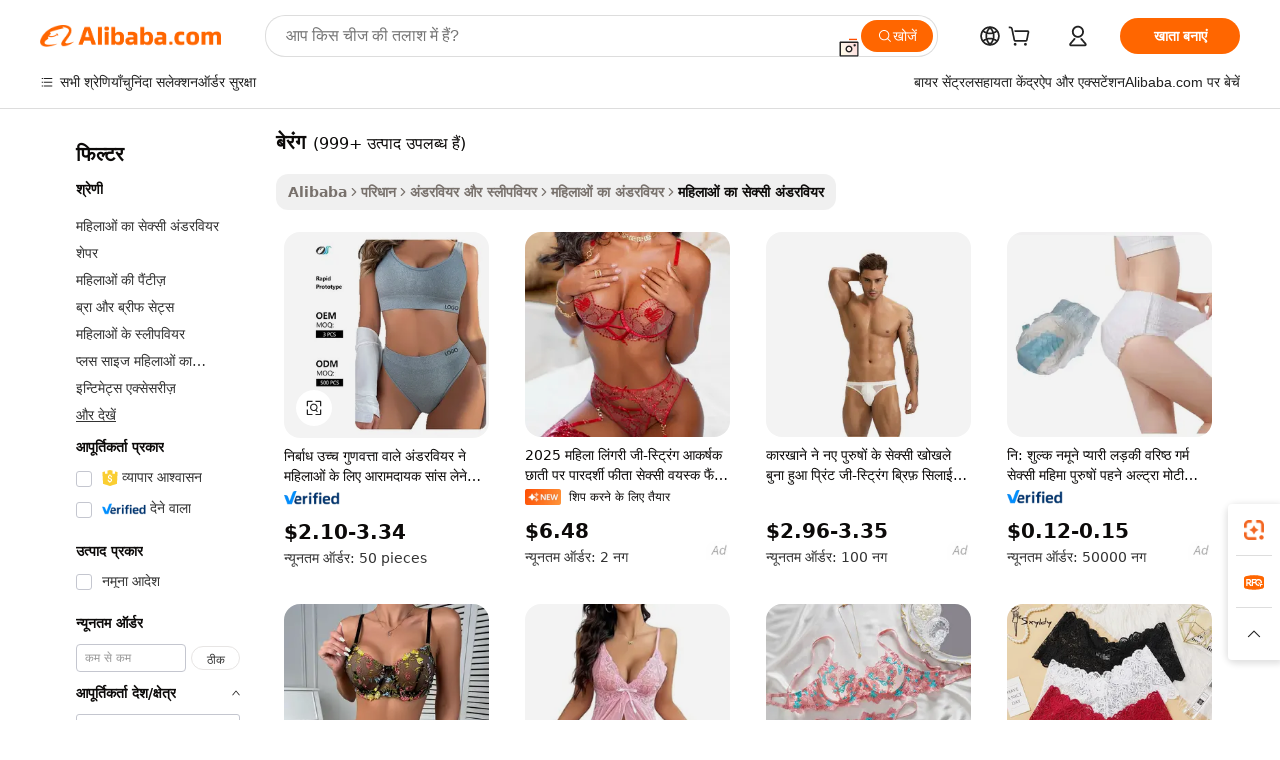

--- FILE ---
content_type: text/html;charset=UTF-8
request_url: https://hindi.alibaba.com/g/lingerie.html
body_size: 193759
content:

<!-- screen_content -->

    <!-- tangram:5410 begin-->
    <!-- tangram:529998 begin-->
    
<!DOCTYPE html>
<html lang="hi" dir="ltr">
  <head>
        <script>
      window.__BB = {
        scene: window.__bb_scene || 'traffic-free-goods'
      };
      window.__BB.BB_CWV_IGNORE = {
          lcp_element: ['#icbu-buyer-pc-top-banner'],
          lcp_url: [],
        };
      window._timing = {}
      window._timing.first_start = Date.now();
      window.needLoginInspiration = Boolean(false);
      // 变量用于标记页面首次可见时间
      let firstVisibleTime = null;
      if (typeof document.hidden !== 'undefined') {
        // 页面首次加载时直接统计
        if (!document.hidden) {
          firstVisibleTime = Date.now();
          window.__BB_timex = 1
        } else {
          // 页面不可见时监听 visibilitychange 事件
          document.addEventListener('visibilitychange', () => {
            if (!document.hidden) {
              firstVisibleTime = Date.now();
              window.__BB_timex = firstVisibleTime - window.performance.timing.navigationStart
              window.__BB.firstVisibleTime = window.__BB_timex
              console.log("Page became visible after "+ window.__BB_timex + " ms");
            }
          }, { once: true });  // 确保只触发一次
        }
      } else {
        console.warn('Page Visibility API is not supported in this browser.');
      }
    </script>
        <meta name="data-spm" content="a2700">
        <meta name="aplus-xplug" content="NONE">
        <meta name="aplus-icbu-disable-umid" content="1">
        <meta name="google-translate-customization" content="9de59014edaf3b99-22e1cf3b5ca21786-g00bb439a5e9e5f8f-f">
    <meta name="yandex-verification" content="25a76ba8e4443bb3" />
    <meta name="msvalidate.01" content="E3FBF0E89B724C30844BF17C59608E8F" />
    <meta name="viewport" content="width=device-width, initial-scale=1.0, maximum-scale=5.0, user-scalable=yes">
        <link rel="preconnect" href="https://s.alicdn.com/" crossorigin>
    <link rel="dns-prefetch" href="https://s.alicdn.com">
                        <link rel="preload" href="https://s.alicdn.com/@g/alilog/??aplus_plugin_icbufront/index.js,mlog/aplus_v2.js" as="script">
        <link rel="preload" href="https://s.alicdn.com/@img/imgextra/i2/O1CN0153JdbU26g4bILVOyC_!!6000000007690-2-tps-418-58.png" as="image">
        <script>
            window.__APLUS_ABRATE__ = {
        perf_group: 'base64cached',
        scene: "traffic-free-goods",
      };
    </script>
    <meta name="aplus-mmstat-timeout" content="15000">
        <meta content="text/html; charset=utf-8" http-equiv="Content-Type">
          <title>स्टाइलिश और आरामदायक बेरंग सभी पहनने वालों के लिए -</title>
      <meta name="keywords" content="lingerie women,sexy lingerie,erotic lingerie">
      <meta name="description" content="सेंसेटिव लव और इंटिमेसी के बीच सेंसिटिवली बेरंग ऑप्शन। Riveting बेरंग रैसर खुशी के लिए एक कामुक भावना का प्रकार है।">
            <meta name="pagetiming-rate" content="9">
      <meta name="pagetiming-resource-rate" content="4">
                    <link rel="canonical" href="https://hindi.alibaba.com/g/lingerie.html">
                              <link rel="alternate" hreflang="fr" href="https://french.alibaba.com/g/lingerie.html">
                  <link rel="alternate" hreflang="de" href="https://german.alibaba.com/g/lingerie.html">
                  <link rel="alternate" hreflang="pt" href="https://portuguese.alibaba.com/g/lingerie.html">
                  <link rel="alternate" hreflang="it" href="https://italian.alibaba.com/g/lingerie.html">
                  <link rel="alternate" hreflang="es" href="https://spanish.alibaba.com/g/lingerie.html">
                  <link rel="alternate" hreflang="ru" href="https://russian.alibaba.com/g/lingerie.html">
                  <link rel="alternate" hreflang="ko" href="https://korean.alibaba.com/g/lingerie.html">
                  <link rel="alternate" hreflang="ar" href="https://arabic.alibaba.com/g/lingerie.html">
                  <link rel="alternate" hreflang="ja" href="https://japanese.alibaba.com/g/lingerie.html">
                  <link rel="alternate" hreflang="tr" href="https://turkish.alibaba.com/g/lingerie.html">
                  <link rel="alternate" hreflang="th" href="https://thai.alibaba.com/g/lingerie.html">
                  <link rel="alternate" hreflang="vi" href="https://vietnamese.alibaba.com/g/lingerie.html">
                  <link rel="alternate" hreflang="nl" href="https://dutch.alibaba.com/g/lingerie.html">
                  <link rel="alternate" hreflang="he" href="https://hebrew.alibaba.com/g/lingerie.html">
                  <link rel="alternate" hreflang="id" href="https://indonesian.alibaba.com/g/lingerie.html">
                  <link rel="alternate" hreflang="hi" href="https://hindi.alibaba.com/g/lingerie.html">
                  <link rel="alternate" hreflang="en" href="https://www.alibaba.com/showroom/lingerie.html">
                  <link rel="alternate" hreflang="zh" href="https://chinese.alibaba.com/g/lingerie.html">
                  <link rel="alternate" hreflang="x-default" href="https://www.alibaba.com/showroom/lingerie.html">
                                        <script>
      // Aplus 配置自动打点
      var queue = window.goldlog_queue || (window.goldlog_queue = []);
      var tags = ["button", "a", "div", "span", "i", "svg", "input", "li", "tr"];
      queue.push(
        {
          action: 'goldlog.appendMetaInfo',
          arguments: [
            'aplus-auto-exp',
            [
              {
                logkey: '/sc.ug_msite.new_product_exp',
                cssSelector: '[data-spm-exp]',
                props: ["data-spm-exp"],
              },
              {
                logkey: '/sc.ug_pc.seolist_product_exp',
                cssSelector: '.traffic-card-gallery',
                props: ["data-spm-exp"],
              }
            ]
          ]
        }
      )
      queue.push({
        action: 'goldlog.setMetaInfo',
        arguments: ['aplus-auto-clk', JSON.stringify(tags.map(tag =>({
          "logkey": "/sc.ug_msite.new_product_clk",
          tag,
          "filter": "data-spm-clk",
          "props": ["data-spm-clk"]
        })))],
      });
    </script>
  </head>
  <div id="icbu-header"><div id="the-new-header" data-version="4.4.0" data-tnh-auto-exp="tnh-expose" data-scenes="search-products" style="position: relative;background-color: #fff;border-bottom: 1px solid #ddd;box-sizing: border-box; font-family:Inter,SF Pro Text,Roboto,Helvetica Neue,Helvetica,Tahoma,Arial,PingFang SC,Microsoft YaHei;"><div style="display: flex;align-items:center;height: 72px;min-width: 1200px;max-width: 1580px;margin: 0 auto;padding: 0 40px;box-sizing: border-box;"><img style="height: 29px; width: 209px;" src="https://s.alicdn.com/@img/imgextra/i2/O1CN0153JdbU26g4bILVOyC_!!6000000007690-2-tps-418-58.png" alt="" /></div><div style="min-width: 1200px;max-width: 1580px;margin: 0 auto;overflow: hidden;font-size: 14px;display: flex;justify-content: space-between;padding: 0 40px;box-sizing: border-box;"><div style="display: flex; align-items: center; justify-content: space-between"><div style="position: relative; height: 36px; padding: 0 28px 0 20px">All categories</div><div style="position: relative; height: 36px; padding-right: 28px">Featured selections</div><div style="position: relative; height: 36px">Trade Assurance</div></div><div style="display: flex; align-items: center; justify-content: space-between"><div style="position: relative; height: 36px; padding-right: 28px">Buyer Central</div><div style="position: relative; height: 36px; padding-right: 28px">Help Center</div><div style="position: relative; height: 36px; padding-right: 28px">Get the app</div><div style="position: relative; height: 36px">Become a supplier</div></div></div></div></div></div>
  <body data-spm="7724857" style="min-height: calc(100vh + 1px)"><script 
id="beacon-aplus"   
src="//s.alicdn.com/@g/alilog/??aplus_plugin_icbufront/index.js,mlog/aplus_v2.js"
exparams="aplus=async&userid=&aplus&ali_beacon_id=&ali_apache_id=&ali_apache_track=&ali_apache_tracktmp=&eagleeye_traceid=2101c9ac17689029821624751e11a4&ip=3%2e17%2e14%2e91&dmtrack_c={ali%5fresin%5ftrace%3dse%5frst%3dnull%7csp%5fviewtype%3dY%7cset%3d3%7cser%3d1007%7cpageId%3d62042a87ad3f4b239fc1a3dfd990ae29%7cm%5fpageid%3dnull%7cpvmi%3db8fe797e6c7e4a89bc22073b3aaf2ebb%7csek%5fsepd%3d%25E0%25A4%25AC%25E0%25A5%2587%25E0%25A4%25B0%25E0%25A4%2582%25E0%25A4%2597%7csek%3dlingerie%7cse%5fpn%3d1%7cp4pid%3d66aca10f%2ddd4b%2d48d9%2d868f%2d78a2b10cff24%7csclkid%3dnull%7cforecast%5fpost%5fcate%3dnull%7cseo%5fnew%5fuser%5fflag%3dfalse%7ccategoryId%3d127662039%7cseo%5fsearch%5fmodel%5fupgrade%5fv2%3d2025070801%7cseo%5fmodule%5fcard%5f20240624%3d202406242%7clong%5ftext%5fgoogle%5ftranslate%5fv2%3d2407142%7cseo%5fcontent%5ftd%5fbottom%5ftext%5fupdate%5fkey%3d2025070801%7cseo%5fsearch%5fmodel%5fupgrade%5fv3%3d2025072201%7cseo%5fsearch%5fmodel%5fmulti%5fupgrade%5fv3%3d2025081101%7cdamo%5falt%5freplace%3dnull%7cwap%5fcross%3d2007659%7cwap%5fcs%5faction%3d2005494%7cAPP%5fVisitor%5fActive%3d26705%7cseo%5fshowroom%5fgoods%5fmix%3d2005244%7cseo%5fdefault%5fcached%5flong%5ftext%5ffrom%5fnew%5fkeyword%5fstep%3d2024122502%7cshowroom%5fgeneral%5ftemplate%3d2005292%7cshowroom%5freview%3d20230308%7cwap%5fcs%5ftext%3dnull%7cstructured%5fdata%3d2025052702%7cseo%5fmulti%5fstyle%5ftext%5fupdate%3d2511182%7cpc%5fnew%5fheader%3dnull%7cseo%5fmeta%5fcate%5ftemplate%5fv1%3d2025042401%7cseo%5fmeta%5ftd%5fsearch%5fkeyword%5fstep%5fv1%3d2025040999%7cshowroom%5fft%5flong%5ftext%5fbaks%3d80802%7cAPP%5fGrowing%5fBuyer%5fHigh%5fIntent%5fActive%3d25488%7cshowroom%5fpc%5fv2019%3d2104%7cAPP%5fProspecting%5fBuyer%3d26712%7ccache%5fcontrol%3d2481986%7cAPP%5fChurned%5fCore%5fBuyer%3d25462%7cseo%5fdefault%5fcached%5flong%5ftext%5fstep%3d24110802%7camp%5flighthouse%5fscore%5fimage%3d19657%7cseo%5fft%5ftranslate%5fgemini%3d25012003%7cwap%5fnode%5fssr%3d2015725%7cdataphant%5fopen%3d27030%7clongtext%5fmulti%5fstyle%5fexpand%5frussian%3d2510141%7cseo%5flongtext%5fgoogle%5fdata%5fsection%3d25021702%7cindustry%5fpopular%5ffloor%3dnull%7cwap%5fad%5fgoods%5fproduct%5finterval%3dnull%7cseo%5fgoods%5fbootom%5fwholesale%5flink%3dnull%7cseo%5fkeyword%5faatest%3d5%7cseo%5fmiddle%5fwholesale%5flink%3dnull%7cft%5flong%5ftext%5fenpand%5fstep2%3d121602%7cseo%5fft%5flongtext%5fexpand%5fstep3%3d25012102%7cseo%5fwap%5fheadercard%3d2006288%7cAPP%5fChurned%5fInactive%5fVisitor%3d25497%7cAPP%5fGrowing%5fBuyer%5fHigh%5fIntent%5fInactive%3d25484%7cseo%5fmeta%5ftd%5fmulti%5fkey%3d2025061801%7ctop%5frecommend%5f20250120%3d202501201%7clongtext%5fmulti%5fstyle%5fexpand%5ffrench%5fcopy%3d25091802%7clongtext%5fmulti%5fstyle%5fexpand%5ffrench%5fcopy%5fcopy%3d25092502%7clong%5ftext%5fpaa%3d2020801%7cseo%5ffloor%5fexp%3dnull%7cseo%5fshowroom%5falgo%5flink%3d17764%7cseo%5fmeta%5ftd%5faib%5fgeneral%5fkey%3d2025091900%7ccountry%5findustry%3d202311033%7cshowroom%5fft%5flong%5ftext%5fenpand%5fstep1%3d101102%7cseo%5fshowroom%5fnorel%3dnull%7cplp%5fstyle%5f25%5fpc%3d202505222%7cseo%5fggs%5flayer%3d10010%7cquery%5fmutil%5flang%5ftranslate%3d2025060300%7cAPP%5fChurned%5fBuyer%3d25465%7cstream%5frender%5fperf%5fopt%3d2309182%7cwap%5fgoods%3d2007383%7cseo%5fshowroom%5fsimilar%5f20240614%3d202406142%7cchinese%5fopen%3d6307%7cquery%5fgpt%5ftranslate%3d20240820%7cad%5fproduct%5finterval%3dnull%7camp%5fto%5fpwa%3d2007359%7cplp%5faib%5fmulti%5fai%5fmeta%3d20250401%7cwap%5fsupplier%5fcontent%3dnull%7cpc%5ffree%5frefactoring%3d20220315%7cAPP%5fGrowing%5fBuyer%5fInactive%3d25476%7csso%5foem%5ffloor%3dnull%7cseo%5fpc%5fnew%5fview%5f20240807%3d202408072%7cseo%5fbottom%5ftext%5fentity%5fkey%5fcopy%3d2025062400%7cstream%5frender%3d433763%7cseo%5fmodule%5fcard%5f20240424%3d202404241%7cseo%5ftitle%5freplace%5f20191226%3d5841%7clongtext%5fmulti%5fstyle%5fexpand%3d25090802%7cgoogleweblight%3d6516%7clighthouse%5fbase64%3dnull%7cAPP%5fProspecting%5fBuyer%5fActive%3d26719%7cad%5fgoods%5fproduct%5finterval%3dnull%7cseo%5fbottom%5fdeep%5fextend%5fkw%5fkey%3d2025071101%7clongtext%5fmulti%5fstyle%5fexpand%5fturkish%3d25102801%7cilink%5fuv%3d20240911%7cwap%5flist%5fwakeup%3d2005832%7ctpp%5fcrosslink%5fpc%3d20205311%7cseo%5ftop%5fbooth%3d18501%7cAPP%5fGrowing%5fBuyer%5fLess%5fActive%3d25472%7cseo%5fsearch%5fmodel%5fupgrade%5frank%3d2025092401%7cgoodslayer%3d7977%7cft%5flong%5ftext%5ftranslate%5fexpand%5fstep1%3d24110802%7cseo%5fheaderstyle%5ftraffic%5fkey%5fv1%3d2025072100%7ccrosslink%5fswitch%3d2008141%7cp4p%5foutline%3d20240328%7cseo%5fmeta%5ftd%5faib%5fv2%5fkey%3d2025091800%7crts%5fmulti%3d2008404%7cseo%5fad%5foptimization%5fkey%5fv2%3d2025072300%7cAPP%5fVisitor%5fLess%5fActive%3d26690%7cplp%5fstyle%5f25%3d202505192%7ccdn%5fvm%3d2007368%7cwap%5fad%5fproduct%5finterval%3dnull%7cseo%5fsearch%5fmodel%5fmulti%5fupgrade%5frank%3d2025092401%7cpc%5fcard%5fshare%3d2025081201%7cAPP%5fGrowing%5fBuyer%5fHigh%5fIntent%5fLess%5fActive%3d25477%7cgoods%5ftitle%5fsubstitute%3d9618%7cwap%5fscreen%5fexp%3d2025081400%7creact%5fheader%5ftest%3d202502182%7cpc%5fcs%5fcolor%3d2005788%7cshowroom%5fft%5flong%5ftext%5ftest%3d72502%7cone%5ftap%5flogin%5fABTest%3d202308153%7cseo%5fhyh%5fshow%5ftags%3d9867%7cplp%5fstructured%5fdata%3d2508182%7cguide%5fdelete%3d2008526%7cseo%5findustry%5ftemplate%3dnull%7cseo%5fmeta%5ftd%5fmulti%5fes%5fkey%3d2025073101%7cseo%5fshowroom%5fdata%5fmix%3d19888%7csso%5ftop%5franking%5ffloor%3d20031%7cseo%5ftd%5fdeep%5fupgrade%5fkey%5fv3%3d2025081101%7cwap%5fue%5fone%3d2025111401%7cshowroom%5fto%5frts%5flink%3d2008480%7ccountrysearch%5ftest%3dnull%7cchannel%5famp%5fto%5fpwa%3d2008435%7cseo%5fmulti%5fstyles%5flong%5ftext%3d2503172%7cseo%5fmeta%5ftext%5fmutli%5fcate%5ftemplate%5fv1%3d2025080800%7cseo%5fdefault%5fcached%5fmutil%5flong%5ftext%5fstep%3d24110436%7cseo%5faction%5fpoint%5ftype%3d22823%7cseo%5faib%5ftd%5flaunch%5f20240828%5fcopy%3d202408282%7cseo%5fshowroom%5fwholesale%5flink%3dnull%7cseo%5fperf%5fimprove%3d2023999%7cseo%5fwap%5flist%5fbounce%5f01%3d2063%7cseo%5fwap%5flist%5fbounce%5f02%3d2128%7cAPP%5fGrowing%5fBuyer%5fActive%3d25489%7cvideolayer%3dnull%7cvideo%5fplay%3d2006036%7cAPP%5fChurned%5fMember%5fInactive%3d25501%7cseo%5fgoogle%5fnew%5fstruct%3d438326%7cicbu%5falgo%5fp4p%5fseo%5fad%3d2025072300%7ctpp%5ftrace%3dseoKeyword%2dseoKeyword%5fv3%2dproduct%2dPRODUCT%5fFAIL}&pageid=03110e5b2101e5c21768902982&hn=ensearchweb033001229194%2erg%2dus%2deast%2eus44&asid=AQAAAABGUW9pVoInAAAAAADEZBcQWr1f2Q==&treq=&tres=" async>
</script>
            <style>body{background-color:white;}.no-scrollbar.il-sticky.il-top-0.il-max-h-\[100vh\].il-w-\[200px\].il-flex-shrink-0.il-flex-grow-0.il-overflow-y-scroll{background-color:#FFF;padding-left:12px}</style>
                    <!-- tangram:530006 begin-->
<!--  -->
 <style>
   @keyframes il-spin {
     to {
       transform: rotate(360deg);
     }
   }
   @keyframes il-pulse {
     50% {
       opacity: 0.5;
     }
   }
   .traffic-card-gallery {display: flex;position: relative;flex-direction: column;justify-content: flex-start;border-radius: 0.5rem;background-color: #fff;padding: 0.5rem 0.5rem 1rem;overflow: hidden;font-size: 0.75rem;line-height: 1rem;}
   .traffic-card-list {display: flex;position: relative;flex-direction: row;justify-content: flex-start;border-bottom-width: 1px;background-color: #fff;padding: 1rem;height: 292px;overflow: hidden;font-size: 0.75rem;line-height: 1rem;}
   .product-price {
     b {
       font-size: 22px;
     }
   }
   .skel-loading {
       animation: il-pulse 2s cubic-bezier(0.4, 0, 0.6, 1) infinite;background-color: hsl(60, 4.8%, 95.9%);
   }
 </style>
<div id="first-cached-card">
  <div style="box-sizing:border-box;display: flex;position: absolute;left: 0;right: 0;margin: 0 auto;z-index: 1;min-width: 1200px;max-width: 1580px;padding: 0.75rem 3.25rem 0;pointer-events: none;">
    <!--页面左侧区域-->
    <div style="width: 200px;padding-top: 1rem;padding-left:12px; background-color: #fff;border-radius: 0.25rem">
      <div class="skel-loading" style="height: 1.5rem;width: 50%;border-radius: 0.25rem;"></div>
      <div style="margin-top: 1rem;margin-bottom: 1rem;">
        <div class="skel-loading" style="height: 1rem;width: calc(100% * 5 / 6);"></div>
        <div
          class="skel-loading"
          style="margin-top: 1rem;height: 1rem;width: calc(100% * 8 / 12);"
        ></div>
        <div class="skel-loading" style="margin-top: 1rem;height: 1rem;width: 75%;"></div>
        <div
          class="skel-loading"
          style="margin-top: 1rem;height: 1rem;width: calc(100% * 7 / 12);"
        ></div>
      </div>
      <div class="skel-loading" style="height: 1.5rem;width: 50%;border-radius: 0.25rem;"></div>
      <div style="margin-top: 1rem;margin-bottom: 1rem;">
        <div class="skel-loading" style="height: 1rem;width: calc(100% * 5 / 6);"></div>
        <div
          class="skel-loading"
          style="margin-top: 1rem;height: 1rem;width: calc(100% * 8 / 12);"
        ></div>
        <div class="skel-loading" style="margin-top: 1rem;height: 1rem;width: 75%;"></div>
        <div
          class="skel-loading"
          style="margin-top: 1rem;height: 1rem;width: calc(100% * 7 / 12);"
        ></div>
      </div>
      <div class="skel-loading" style="height: 1.5rem;width: 50%;border-radius: 0.25rem;"></div>
      <div style="margin-top: 1rem;margin-bottom: 1rem;">
        <div class="skel-loading" style="height: 1rem;width: calc(100% * 5 / 6);"></div>
        <div
          class="skel-loading"
          style="margin-top: 1rem;height: 1rem;width: calc(100% * 8 / 12);"
        ></div>
        <div class="skel-loading" style="margin-top: 1rem;height: 1rem;width: 75%;"></div>
        <div
          class="skel-loading"
          style="margin-top: 1rem;height: 1rem;width: calc(100% * 7 / 12);"
        ></div>
      </div>
      <div class="skel-loading" style="height: 1.5rem;width: 50%;border-radius: 0.25rem;"></div>
      <div style="margin-top: 1rem;margin-bottom: 1rem;">
        <div class="skel-loading" style="height: 1rem;width: calc(100% * 5 / 6);"></div>
        <div
          class="skel-loading"
          style="margin-top: 1rem;height: 1rem;width: calc(100% * 8 / 12);"
        ></div>
        <div class="skel-loading" style="margin-top: 1rem;height: 1rem;width: 75%;"></div>
        <div
          class="skel-loading"
          style="margin-top: 1rem;height: 1rem;width: calc(100% * 7 / 12);"
        ></div>
      </div>
      <div class="skel-loading" style="height: 1.5rem;width: 50%;border-radius: 0.25rem;"></div>
      <div style="margin-top: 1rem;margin-bottom: 1rem;">
        <div class="skel-loading" style="height: 1rem;width: calc(100% * 5 / 6);"></div>
        <div
          class="skel-loading"
          style="margin-top: 1rem;height: 1rem;width: calc(100% * 8 / 12);"
        ></div>
        <div class="skel-loading" style="margin-top: 1rem;height: 1rem;width: 75%;"></div>
        <div
          class="skel-loading"
          style="margin-top: 1rem;height: 1rem;width: calc(100% * 7 / 12);"
        ></div>
      </div>
      <div class="skel-loading" style="height: 1.5rem;width: 50%;border-radius: 0.25rem;"></div>
      <div style="margin-top: 1rem;margin-bottom: 1rem;">
        <div class="skel-loading" style="height: 1rem;width: calc(100% * 5 / 6);"></div>
        <div
          class="skel-loading"
          style="margin-top: 1rem;height: 1rem;width: calc(100% * 8 / 12);"
        ></div>
        <div class="skel-loading" style="margin-top: 1rem;height: 1rem;width: 75%;"></div>
        <div
          class="skel-loading"
          style="margin-top: 1rem;height: 1rem;width: calc(100% * 7 / 12);"
        ></div>
      </div>
    </div>
    <!--页面主体区域-->
    <div style="flex: 1 1 0%; overflow: hidden;padding: 0.5rem 0.5rem 0.5rem 1.5rem">
      <div style="height: 1.25rem;margin-bottom: 1rem;"></div>
      <!-- keywords -->
      <div style="margin-bottom: 1rem;height: 1.75rem;font-weight: 700;font-size: 1.25rem;line-height: 1.75rem;"></div>
      <!-- longtext -->
            <div style="width: calc(25% - 0.9rem);pointer-events: auto">
        <div class="traffic-card-gallery">
          <!-- ProductImage -->
          <a href="//www.alibaba.com/product-detail/Seamless-High-Quality-Underwear-Set-Comfortable_1601389349898.html?from=SEO" target="_blank" style="position: relative;margin-bottom: 0.5rem;aspect-ratio: 1;overflow: hidden;border-radius: 0.5rem;">
            <div style="display: flex; overflow: hidden">
              <div style="position: relative;margin: 0;width: 100%;min-width: 0;flex-shrink: 0;flex-grow: 0;flex-basis: 100%;padding: 0;">
                <img style="position: relative; aspect-ratio: 1; width: 100%" src="[data-uri]" loading="eager" />
                <div style="position: absolute;left: 0;bottom: 0;right: 0;top: 0;background-color: #000;opacity: 0.05;"></div>
              </div>
            </div>
          </a>
          <div style="display: flex;flex: 1 1 0%;flex-direction: column;justify-content: space-between;">
            <div>
              <a class="skel-loading" style="margin-top: 0.5rem;display:inline-block;width:100%;height:1rem;" href="//www.alibaba.com/product-detail/Seamless-High-Quality-Underwear-Set-Comfortable_1601389349898.html" target="_blank"></a>
              <a class="skel-loading" style="margin-top: 0.125rem;display:inline-block;width:100%;height:1rem;" href="//www.alibaba.com/product-detail/Seamless-High-Quality-Underwear-Set-Comfortable_1601389349898.html" target="_blank"></a>
              <div class="skel-loading" style="margin-top: 0.25rem;height:1.625rem;width:75%"></div>
              <div class="skel-loading" style="margin-top: 0.5rem;height: 1rem;width:50%"></div>
              <div class="skel-loading" style="margin-top:0.25rem;height:1rem;width:25%"></div>
            </div>
          </div>

        </div>
      </div>

    </div>
  </div>
</div>
<!-- tangram:530006 end-->
            <style>.component-left-filter-callback{display:flex;position:relative;margin-top:10px;height:1200px}.component-left-filter-callback img{width:200px}.component-left-filter-callback i{position:absolute;top:5%;left:50%}.related-search-wrapper{padding:.5rem;--tw-bg-opacity: 1;background-color:#fff;background-color:rgba(255,255,255,var(--tw-bg-opacity, 1));border-width:1px;border-color:var(--input)}.related-search-wrapper .related-search-box{margin:12px 16px}.related-search-wrapper .related-search-box .related-search-title{display:inline;float:start;color:#666;word-wrap:break-word;margin-right:12px;width:13%}.related-search-wrapper .related-search-box .related-search-content{display:flex;flex-wrap:wrap}.related-search-wrapper .related-search-box .related-search-content .related-search-link{margin-right:12px;width:23%;overflow:hidden;color:#666;text-overflow:ellipsis;white-space:nowrap}.product-title img{margin-right:.5rem;display:inline-block;height:1rem;vertical-align:sub}.product-price b{font-size:22px}.similar-icon{position:absolute;bottom:12px;z-index:2;right:12px}.rfq-card{display:inline-block;position:relative;box-sizing:border-box;margin-bottom:36px}.rfq-card .rfq-card-content{display:flex;position:relative;flex-direction:column;align-items:flex-start;background-size:cover;background-color:#fff;padding:12px;width:100%;height:100%}.rfq-card .rfq-card-content .rfq-card-icon{margin-top:50px}.rfq-card .rfq-card-content .rfq-card-icon img{width:45px}.rfq-card .rfq-card-content .rfq-card-top-title{margin-top:14px;color:#222;font-weight:400;font-size:16px}.rfq-card .rfq-card-content .rfq-card-title{margin-top:24px;color:#333;font-weight:800;font-size:20px}.rfq-card .rfq-card-content .rfq-card-input-box{margin-top:24px;width:100%}.rfq-card .rfq-card-content .rfq-card-input-box textarea{box-sizing:border-box;border:1px solid #ddd;border-radius:4px;background-color:#fff;padding:9px 12px;width:100%;height:88px;resize:none;color:#666;font-weight:400;font-size:13px;font-family:inherit}.rfq-card .rfq-card-content .rfq-card-button{margin-top:24px;border:1px solid #666;border-radius:16px;background-color:#fff;width:67%;color:#000;font-weight:700;font-size:14px;line-height:30px;text-align:center}[data-modulename^=ProductList-] div{contain-intrinsic-size:auto 500px}.traffic-card-gallery:hover{--tw-shadow: 0px 2px 6px 2px rgba(0,0,0,.12157);--tw-shadow-colored: 0px 2px 6px 2px var(--tw-shadow-color);box-shadow:0 0 #0000,0 0 #0000,0 2px 6px 2px #0000001f;box-shadow:var(--tw-ring-offset-shadow, 0 0 rgba(0,0,0,0)),var(--tw-ring-shadow, 0 0 rgba(0,0,0,0)),var(--tw-shadow);z-index:10}.traffic-card-gallery{position:relative;display:flex;flex-direction:column;justify-content:flex-start;overflow:hidden;border-radius:.75rem;--tw-bg-opacity: 1;background-color:#fff;background-color:rgba(255,255,255,var(--tw-bg-opacity, 1));padding:.5rem;font-size:.75rem;line-height:1rem}.traffic-card-list{position:relative;display:flex;height:292px;flex-direction:row;justify-content:flex-start;overflow:hidden;border-bottom-width:1px;--tw-bg-opacity: 1;background-color:#fff;background-color:rgba(255,255,255,var(--tw-bg-opacity, 1));padding:1rem;font-size:.75rem;line-height:1rem}.traffic-card-g-industry:hover{--tw-shadow: 0 0 10px rgba(0,0,0,.1);--tw-shadow-colored: 0 0 10px var(--tw-shadow-color);box-shadow:0 0 #0000,0 0 #0000,0 0 10px #0000001a;box-shadow:var(--tw-ring-offset-shadow, 0 0 rgba(0,0,0,0)),var(--tw-ring-shadow, 0 0 rgba(0,0,0,0)),var(--tw-shadow)}.traffic-card-g-industry{position:relative;border-radius:var(--radius);--tw-bg-opacity: 1;background-color:#fff;background-color:rgba(255,255,255,var(--tw-bg-opacity, 1));padding:1.25rem .75rem .75rem;font-size:.875rem;line-height:1.25rem}.module-filter-section-wrapper{max-height:none!important;overflow-x:hidden}*,:before,:after{--tw-border-spacing-x: 0;--tw-border-spacing-y: 0;--tw-translate-x: 0;--tw-translate-y: 0;--tw-rotate: 0;--tw-skew-x: 0;--tw-skew-y: 0;--tw-scale-x: 1;--tw-scale-y: 1;--tw-pan-x: ;--tw-pan-y: ;--tw-pinch-zoom: ;--tw-scroll-snap-strictness: proximity;--tw-gradient-from-position: ;--tw-gradient-via-position: ;--tw-gradient-to-position: ;--tw-ordinal: ;--tw-slashed-zero: ;--tw-numeric-figure: ;--tw-numeric-spacing: ;--tw-numeric-fraction: ;--tw-ring-inset: ;--tw-ring-offset-width: 0px;--tw-ring-offset-color: #fff;--tw-ring-color: rgba(59, 130, 246, .5);--tw-ring-offset-shadow: 0 0 rgba(0,0,0,0);--tw-ring-shadow: 0 0 rgba(0,0,0,0);--tw-shadow: 0 0 rgba(0,0,0,0);--tw-shadow-colored: 0 0 rgba(0,0,0,0);--tw-blur: ;--tw-brightness: ;--tw-contrast: ;--tw-grayscale: ;--tw-hue-rotate: ;--tw-invert: ;--tw-saturate: ;--tw-sepia: ;--tw-drop-shadow: ;--tw-backdrop-blur: ;--tw-backdrop-brightness: ;--tw-backdrop-contrast: ;--tw-backdrop-grayscale: ;--tw-backdrop-hue-rotate: ;--tw-backdrop-invert: ;--tw-backdrop-opacity: ;--tw-backdrop-saturate: ;--tw-backdrop-sepia: ;--tw-contain-size: ;--tw-contain-layout: ;--tw-contain-paint: ;--tw-contain-style: }::backdrop{--tw-border-spacing-x: 0;--tw-border-spacing-y: 0;--tw-translate-x: 0;--tw-translate-y: 0;--tw-rotate: 0;--tw-skew-x: 0;--tw-skew-y: 0;--tw-scale-x: 1;--tw-scale-y: 1;--tw-pan-x: ;--tw-pan-y: ;--tw-pinch-zoom: ;--tw-scroll-snap-strictness: proximity;--tw-gradient-from-position: ;--tw-gradient-via-position: ;--tw-gradient-to-position: ;--tw-ordinal: ;--tw-slashed-zero: ;--tw-numeric-figure: ;--tw-numeric-spacing: ;--tw-numeric-fraction: ;--tw-ring-inset: ;--tw-ring-offset-width: 0px;--tw-ring-offset-color: #fff;--tw-ring-color: rgba(59, 130, 246, .5);--tw-ring-offset-shadow: 0 0 rgba(0,0,0,0);--tw-ring-shadow: 0 0 rgba(0,0,0,0);--tw-shadow: 0 0 rgba(0,0,0,0);--tw-shadow-colored: 0 0 rgba(0,0,0,0);--tw-blur: ;--tw-brightness: ;--tw-contrast: ;--tw-grayscale: ;--tw-hue-rotate: ;--tw-invert: ;--tw-saturate: ;--tw-sepia: ;--tw-drop-shadow: ;--tw-backdrop-blur: ;--tw-backdrop-brightness: ;--tw-backdrop-contrast: ;--tw-backdrop-grayscale: ;--tw-backdrop-hue-rotate: ;--tw-backdrop-invert: ;--tw-backdrop-opacity: ;--tw-backdrop-saturate: ;--tw-backdrop-sepia: ;--tw-contain-size: ;--tw-contain-layout: ;--tw-contain-paint: ;--tw-contain-style: }*,:before,:after{box-sizing:border-box;border-width:0;border-style:solid;border-color:#e5e7eb}:before,:after{--tw-content: ""}html,:host{line-height:1.5;-webkit-text-size-adjust:100%;-moz-tab-size:4;-o-tab-size:4;tab-size:4;font-family:ui-sans-serif,system-ui,-apple-system,Segoe UI,Roboto,Ubuntu,Cantarell,Noto Sans,sans-serif,"Apple Color Emoji","Segoe UI Emoji",Segoe UI Symbol,"Noto Color Emoji";font-feature-settings:normal;font-variation-settings:normal;-webkit-tap-highlight-color:transparent}body{margin:0;line-height:inherit}hr{height:0;color:inherit;border-top-width:1px}abbr:where([title]){text-decoration:underline;-webkit-text-decoration:underline dotted;text-decoration:underline dotted}h1,h2,h3,h4,h5,h6{font-size:inherit;font-weight:inherit}a{color:inherit;text-decoration:inherit}b,strong{font-weight:bolder}code,kbd,samp,pre{font-family:ui-monospace,SFMono-Regular,Menlo,Monaco,Consolas,Liberation Mono,Courier New,monospace;font-feature-settings:normal;font-variation-settings:normal;font-size:1em}small{font-size:80%}sub,sup{font-size:75%;line-height:0;position:relative;vertical-align:baseline}sub{bottom:-.25em}sup{top:-.5em}table{text-indent:0;border-color:inherit;border-collapse:collapse}button,input,optgroup,select,textarea{font-family:inherit;font-feature-settings:inherit;font-variation-settings:inherit;font-size:100%;font-weight:inherit;line-height:inherit;letter-spacing:inherit;color:inherit;margin:0;padding:0}button,select{text-transform:none}button,input:where([type=button]),input:where([type=reset]),input:where([type=submit]){-webkit-appearance:button;background-color:transparent;background-image:none}:-moz-focusring{outline:auto}:-moz-ui-invalid{box-shadow:none}progress{vertical-align:baseline}::-webkit-inner-spin-button,::-webkit-outer-spin-button{height:auto}[type=search]{-webkit-appearance:textfield;outline-offset:-2px}::-webkit-search-decoration{-webkit-appearance:none}::-webkit-file-upload-button{-webkit-appearance:button;font:inherit}summary{display:list-item}blockquote,dl,dd,h1,h2,h3,h4,h5,h6,hr,figure,p,pre{margin:0}fieldset{margin:0;padding:0}legend{padding:0}ol,ul,menu{list-style:none;margin:0;padding:0}dialog{padding:0}textarea{resize:vertical}input::-moz-placeholder,textarea::-moz-placeholder{opacity:1;color:#9ca3af}input::placeholder,textarea::placeholder{opacity:1;color:#9ca3af}button,[role=button]{cursor:pointer}:disabled{cursor:default}img,svg,video,canvas,audio,iframe,embed,object{display:block;vertical-align:middle}img,video{max-width:100%;height:auto}[hidden]:where(:not([hidden=until-found])){display:none}:root{--background: hsl(0, 0%, 100%);--foreground: hsl(20, 14.3%, 4.1%);--card: hsl(0, 0%, 100%);--card-foreground: hsl(20, 14.3%, 4.1%);--popover: hsl(0, 0%, 100%);--popover-foreground: hsl(20, 14.3%, 4.1%);--primary: hsl(24, 100%, 50%);--primary-foreground: hsl(60, 9.1%, 97.8%);--secondary: hsl(60, 4.8%, 95.9%);--secondary-foreground: #333;--muted: hsl(60, 4.8%, 95.9%);--muted-foreground: hsl(25, 5.3%, 44.7%);--accent: hsl(60, 4.8%, 95.9%);--accent-foreground: hsl(24, 9.8%, 10%);--destructive: hsl(0, 84.2%, 60.2%);--destructive-foreground: hsl(60, 9.1%, 97.8%);--border: hsl(20, 5.9%, 90%);--input: hsl(20, 5.9%, 90%);--ring: hsl(24.6, 95%, 53.1%);--radius: 1rem}.dark{--background: hsl(20, 14.3%, 4.1%);--foreground: hsl(60, 9.1%, 97.8%);--card: hsl(20, 14.3%, 4.1%);--card-foreground: hsl(60, 9.1%, 97.8%);--popover: hsl(20, 14.3%, 4.1%);--popover-foreground: hsl(60, 9.1%, 97.8%);--primary: hsl(20.5, 90.2%, 48.2%);--primary-foreground: hsl(60, 9.1%, 97.8%);--secondary: hsl(12, 6.5%, 15.1%);--secondary-foreground: hsl(60, 9.1%, 97.8%);--muted: hsl(12, 6.5%, 15.1%);--muted-foreground: hsl(24, 5.4%, 63.9%);--accent: hsl(12, 6.5%, 15.1%);--accent-foreground: hsl(60, 9.1%, 97.8%);--destructive: hsl(0, 72.2%, 50.6%);--destructive-foreground: hsl(60, 9.1%, 97.8%);--border: hsl(12, 6.5%, 15.1%);--input: hsl(12, 6.5%, 15.1%);--ring: hsl(20.5, 90.2%, 48.2%)}*{border-color:#e7e5e4;border-color:var(--border)}body{background-color:#fff;background-color:var(--background);color:#0c0a09;color:var(--foreground)}.il-sr-only{position:absolute;width:1px;height:1px;padding:0;margin:-1px;overflow:hidden;clip:rect(0,0,0,0);white-space:nowrap;border-width:0}.il-invisible{visibility:hidden}.il-fixed{position:fixed}.il-absolute{position:absolute}.il-relative{position:relative}.il-sticky{position:sticky}.il-inset-0{inset:0}.il--bottom-12{bottom:-3rem}.il--top-12{top:-3rem}.il-bottom-0{bottom:0}.il-bottom-2{bottom:.5rem}.il-bottom-3{bottom:.75rem}.il-bottom-4{bottom:1rem}.il-end-0{right:0}.il-end-2{right:.5rem}.il-end-3{right:.75rem}.il-end-4{right:1rem}.il-left-0{left:0}.il-left-3{left:.75rem}.il-right-0{right:0}.il-right-2{right:.5rem}.il-right-3{right:.75rem}.il-start-0{left:0}.il-start-1\/2{left:50%}.il-start-2{left:.5rem}.il-start-3{left:.75rem}.il-start-\[50\%\]{left:50%}.il-top-0{top:0}.il-top-1\/2{top:50%}.il-top-16{top:4rem}.il-top-4{top:1rem}.il-top-\[50\%\]{top:50%}.il-z-10{z-index:10}.il-z-50{z-index:50}.il-z-\[9999\]{z-index:9999}.il-col-span-4{grid-column:span 4 / span 4}.il-m-0{margin:0}.il-m-3{margin:.75rem}.il-m-auto{margin:auto}.il-mx-auto{margin-left:auto;margin-right:auto}.il-my-3{margin-top:.75rem;margin-bottom:.75rem}.il-my-5{margin-top:1.25rem;margin-bottom:1.25rem}.il-my-auto{margin-top:auto;margin-bottom:auto}.\!il-mb-4{margin-bottom:1rem!important}.il--mt-4{margin-top:-1rem}.il-mb-0{margin-bottom:0}.il-mb-1{margin-bottom:.25rem}.il-mb-2{margin-bottom:.5rem}.il-mb-3{margin-bottom:.75rem}.il-mb-4{margin-bottom:1rem}.il-mb-5{margin-bottom:1.25rem}.il-mb-6{margin-bottom:1.5rem}.il-mb-8{margin-bottom:2rem}.il-mb-\[-0\.75rem\]{margin-bottom:-.75rem}.il-mb-\[0\.125rem\]{margin-bottom:.125rem}.il-me-1{margin-right:.25rem}.il-me-2{margin-right:.5rem}.il-me-3{margin-right:.75rem}.il-me-auto{margin-right:auto}.il-mr-1{margin-right:.25rem}.il-mr-2{margin-right:.5rem}.il-ms-1{margin-left:.25rem}.il-ms-4{margin-left:1rem}.il-ms-5{margin-left:1.25rem}.il-ms-8{margin-left:2rem}.il-ms-\[\.375rem\]{margin-left:.375rem}.il-ms-auto{margin-left:auto}.il-mt-0{margin-top:0}.il-mt-0\.5{margin-top:.125rem}.il-mt-1{margin-top:.25rem}.il-mt-2{margin-top:.5rem}.il-mt-3{margin-top:.75rem}.il-mt-4{margin-top:1rem}.il-mt-6{margin-top:1.5rem}.il-line-clamp-1{overflow:hidden;display:-webkit-box;-webkit-box-orient:vertical;-webkit-line-clamp:1}.il-line-clamp-2{overflow:hidden;display:-webkit-box;-webkit-box-orient:vertical;-webkit-line-clamp:2}.il-line-clamp-6{overflow:hidden;display:-webkit-box;-webkit-box-orient:vertical;-webkit-line-clamp:6}.il-inline-block{display:inline-block}.il-inline{display:inline}.il-flex{display:flex}.il-inline-flex{display:inline-flex}.il-grid{display:grid}.il-aspect-square{aspect-ratio:1 / 1}.il-size-5{width:1.25rem;height:1.25rem}.il-h-1{height:.25rem}.il-h-10{height:2.5rem}.il-h-11{height:2.75rem}.il-h-20{height:5rem}.il-h-24{height:6rem}.il-h-3\.5{height:.875rem}.il-h-4{height:1rem}.il-h-40{height:10rem}.il-h-6{height:1.5rem}.il-h-8{height:2rem}.il-h-9{height:2.25rem}.il-h-\[150px\]{height:150px}.il-h-\[152px\]{height:152px}.il-h-\[18\.25rem\]{height:18.25rem}.il-h-\[292px\]{height:292px}.il-h-\[600px\]{height:600px}.il-h-auto{height:auto}.il-h-fit{height:-moz-fit-content;height:fit-content}.il-h-full{height:100%}.il-h-screen{height:100vh}.il-max-h-\[100vh\]{max-height:100vh}.il-w-1\/2{width:50%}.il-w-10{width:2.5rem}.il-w-10\/12{width:83.333333%}.il-w-4{width:1rem}.il-w-6{width:1.5rem}.il-w-64{width:16rem}.il-w-7\/12{width:58.333333%}.il-w-72{width:18rem}.il-w-8{width:2rem}.il-w-8\/12{width:66.666667%}.il-w-9{width:2.25rem}.il-w-9\/12{width:75%}.il-w-\[200px\]{width:200px}.il-w-\[84px\]{width:84px}.il-w-fit{width:-moz-fit-content;width:fit-content}.il-w-full{width:100%}.il-w-screen{width:100vw}.il-min-w-0{min-width:0px}.il-min-w-3{min-width:.75rem}.il-min-w-\[1200px\]{min-width:1200px}.il-max-w-\[1000px\]{max-width:1000px}.il-max-w-\[1580px\]{max-width:1580px}.il-max-w-full{max-width:100%}.il-max-w-lg{max-width:32rem}.il-flex-1{flex:1 1 0%}.il-flex-shrink-0,.il-shrink-0{flex-shrink:0}.il-flex-grow-0,.il-grow-0{flex-grow:0}.il-basis-24{flex-basis:6rem}.il-basis-full{flex-basis:100%}.il-origin-\[--radix-tooltip-content-transform-origin\]{transform-origin:var(--radix-tooltip-content-transform-origin)}.il--translate-x-1\/2{--tw-translate-x: -50%;transform:translate(-50%,var(--tw-translate-y)) rotate(var(--tw-rotate)) skew(var(--tw-skew-x)) skewY(var(--tw-skew-y)) scaleX(var(--tw-scale-x)) scaleY(var(--tw-scale-y));transform:translate(var(--tw-translate-x),var(--tw-translate-y)) rotate(var(--tw-rotate)) skew(var(--tw-skew-x)) skewY(var(--tw-skew-y)) scaleX(var(--tw-scale-x)) scaleY(var(--tw-scale-y))}.il--translate-y-1\/2{--tw-translate-y: -50%;transform:translate(var(--tw-translate-x),-50%) rotate(var(--tw-rotate)) skew(var(--tw-skew-x)) skewY(var(--tw-skew-y)) scaleX(var(--tw-scale-x)) scaleY(var(--tw-scale-y));transform:translate(var(--tw-translate-x),var(--tw-translate-y)) rotate(var(--tw-rotate)) skew(var(--tw-skew-x)) skewY(var(--tw-skew-y)) scaleX(var(--tw-scale-x)) scaleY(var(--tw-scale-y))}.il-translate-x-\[-50\%\]{--tw-translate-x: -50%;transform:translate(-50%,var(--tw-translate-y)) rotate(var(--tw-rotate)) skew(var(--tw-skew-x)) skewY(var(--tw-skew-y)) scaleX(var(--tw-scale-x)) scaleY(var(--tw-scale-y));transform:translate(var(--tw-translate-x),var(--tw-translate-y)) rotate(var(--tw-rotate)) skew(var(--tw-skew-x)) skewY(var(--tw-skew-y)) scaleX(var(--tw-scale-x)) scaleY(var(--tw-scale-y))}.il-translate-y-\[-50\%\]{--tw-translate-y: -50%;transform:translate(var(--tw-translate-x),-50%) rotate(var(--tw-rotate)) skew(var(--tw-skew-x)) skewY(var(--tw-skew-y)) scaleX(var(--tw-scale-x)) scaleY(var(--tw-scale-y));transform:translate(var(--tw-translate-x),var(--tw-translate-y)) rotate(var(--tw-rotate)) skew(var(--tw-skew-x)) skewY(var(--tw-skew-y)) scaleX(var(--tw-scale-x)) scaleY(var(--tw-scale-y))}.il-rotate-90{--tw-rotate: 90deg;transform:translate(var(--tw-translate-x),var(--tw-translate-y)) rotate(90deg) skew(var(--tw-skew-x)) skewY(var(--tw-skew-y)) scaleX(var(--tw-scale-x)) scaleY(var(--tw-scale-y));transform:translate(var(--tw-translate-x),var(--tw-translate-y)) rotate(var(--tw-rotate)) skew(var(--tw-skew-x)) skewY(var(--tw-skew-y)) scaleX(var(--tw-scale-x)) scaleY(var(--tw-scale-y))}@keyframes il-pulse{50%{opacity:.5}}.il-animate-pulse{animation:il-pulse 2s cubic-bezier(.4,0,.6,1) infinite}@keyframes il-spin{to{transform:rotate(360deg)}}.il-animate-spin{animation:il-spin 1s linear infinite}.il-cursor-pointer{cursor:pointer}.il-list-disc{list-style-type:disc}.il-grid-cols-2{grid-template-columns:repeat(2,minmax(0,1fr))}.il-grid-cols-4{grid-template-columns:repeat(4,minmax(0,1fr))}.il-flex-row{flex-direction:row}.il-flex-col{flex-direction:column}.il-flex-col-reverse{flex-direction:column-reverse}.il-flex-wrap{flex-wrap:wrap}.il-flex-nowrap{flex-wrap:nowrap}.il-items-start{align-items:flex-start}.il-items-center{align-items:center}.il-items-baseline{align-items:baseline}.il-justify-start{justify-content:flex-start}.il-justify-end{justify-content:flex-end}.il-justify-center{justify-content:center}.il-justify-between{justify-content:space-between}.il-gap-1{gap:.25rem}.il-gap-1\.5{gap:.375rem}.il-gap-10{gap:2.5rem}.il-gap-2{gap:.5rem}.il-gap-3{gap:.75rem}.il-gap-4{gap:1rem}.il-gap-8{gap:2rem}.il-gap-\[\.0938rem\]{gap:.0938rem}.il-gap-\[\.375rem\]{gap:.375rem}.il-gap-\[0\.125rem\]{gap:.125rem}.\!il-gap-x-5{-moz-column-gap:1.25rem!important;column-gap:1.25rem!important}.\!il-gap-y-5{row-gap:1.25rem!important}.il-space-y-1\.5>:not([hidden])~:not([hidden]){--tw-space-y-reverse: 0;margin-top:calc(.375rem * (1 - var(--tw-space-y-reverse)));margin-top:.375rem;margin-top:calc(.375rem * calc(1 - var(--tw-space-y-reverse)));margin-bottom:0rem;margin-bottom:calc(.375rem * var(--tw-space-y-reverse))}.il-space-y-4>:not([hidden])~:not([hidden]){--tw-space-y-reverse: 0;margin-top:calc(1rem * (1 - var(--tw-space-y-reverse)));margin-top:1rem;margin-top:calc(1rem * calc(1 - var(--tw-space-y-reverse)));margin-bottom:0rem;margin-bottom:calc(1rem * var(--tw-space-y-reverse))}.il-overflow-hidden{overflow:hidden}.il-overflow-y-auto{overflow-y:auto}.il-overflow-y-scroll{overflow-y:scroll}.il-truncate{overflow:hidden;text-overflow:ellipsis;white-space:nowrap}.il-text-ellipsis{text-overflow:ellipsis}.il-whitespace-normal{white-space:normal}.il-whitespace-nowrap{white-space:nowrap}.il-break-normal{word-wrap:normal;word-break:normal}.il-break-words{word-wrap:break-word}.il-break-all{word-break:break-all}.il-rounded{border-radius:.25rem}.il-rounded-2xl{border-radius:1rem}.il-rounded-\[0\.5rem\]{border-radius:.5rem}.il-rounded-\[1\.25rem\]{border-radius:1.25rem}.il-rounded-full{border-radius:9999px}.il-rounded-lg{border-radius:1rem;border-radius:var(--radius)}.il-rounded-md{border-radius:calc(1rem - 2px);border-radius:calc(var(--radius) - 2px)}.il-rounded-sm{border-radius:calc(1rem - 4px);border-radius:calc(var(--radius) - 4px)}.il-rounded-xl{border-radius:.75rem}.il-border,.il-border-\[1px\]{border-width:1px}.il-border-b,.il-border-b-\[1px\]{border-bottom-width:1px}.il-border-solid{border-style:solid}.il-border-none{border-style:none}.il-border-\[\#222\]{--tw-border-opacity: 1;border-color:#222;border-color:rgba(34,34,34,var(--tw-border-opacity, 1))}.il-border-\[\#DDD\]{--tw-border-opacity: 1;border-color:#ddd;border-color:rgba(221,221,221,var(--tw-border-opacity, 1))}.il-border-foreground{border-color:#0c0a09;border-color:var(--foreground)}.il-border-input{border-color:#e7e5e4;border-color:var(--input)}.il-bg-\[\#F8F8F8\]{--tw-bg-opacity: 1;background-color:#f8f8f8;background-color:rgba(248,248,248,var(--tw-bg-opacity, 1))}.il-bg-\[\#d9d9d963\]{background-color:#d9d9d963}.il-bg-accent{background-color:#f5f5f4;background-color:var(--accent)}.il-bg-background{background-color:#fff;background-color:var(--background)}.il-bg-black{--tw-bg-opacity: 1;background-color:#000;background-color:rgba(0,0,0,var(--tw-bg-opacity, 1))}.il-bg-black\/80{background-color:#000c}.il-bg-destructive{background-color:#ef4444;background-color:var(--destructive)}.il-bg-gray-300{--tw-bg-opacity: 1;background-color:#d1d5db;background-color:rgba(209,213,219,var(--tw-bg-opacity, 1))}.il-bg-muted{background-color:#f5f5f4;background-color:var(--muted)}.il-bg-orange-500{--tw-bg-opacity: 1;background-color:#f97316;background-color:rgba(249,115,22,var(--tw-bg-opacity, 1))}.il-bg-popover{background-color:#fff;background-color:var(--popover)}.il-bg-primary{background-color:#f60;background-color:var(--primary)}.il-bg-secondary{background-color:#f5f5f4;background-color:var(--secondary)}.il-bg-transparent{background-color:transparent}.il-bg-white{--tw-bg-opacity: 1;background-color:#fff;background-color:rgba(255,255,255,var(--tw-bg-opacity, 1))}.il-bg-opacity-80{--tw-bg-opacity: .8}.il-bg-cover{background-size:cover}.il-bg-no-repeat{background-repeat:no-repeat}.il-fill-black{fill:#000}.il-object-cover{-o-object-fit:cover;object-fit:cover}.il-p-0{padding:0}.il-p-1{padding:.25rem}.il-p-2{padding:.5rem}.il-p-3{padding:.75rem}.il-p-4{padding:1rem}.il-p-5{padding:1.25rem}.il-p-6{padding:1.5rem}.il-px-2{padding-left:.5rem;padding-right:.5rem}.il-px-3{padding-left:.75rem;padding-right:.75rem}.il-py-0\.5{padding-top:.125rem;padding-bottom:.125rem}.il-py-1\.5{padding-top:.375rem;padding-bottom:.375rem}.il-py-10{padding-top:2.5rem;padding-bottom:2.5rem}.il-py-2{padding-top:.5rem;padding-bottom:.5rem}.il-py-3{padding-top:.75rem;padding-bottom:.75rem}.il-pb-0{padding-bottom:0}.il-pb-3{padding-bottom:.75rem}.il-pb-4{padding-bottom:1rem}.il-pb-8{padding-bottom:2rem}.il-pe-0{padding-right:0}.il-pe-2{padding-right:.5rem}.il-pe-3{padding-right:.75rem}.il-pe-4{padding-right:1rem}.il-pe-6{padding-right:1.5rem}.il-pe-8{padding-right:2rem}.il-pe-\[12px\]{padding-right:12px}.il-pe-\[3\.25rem\]{padding-right:3.25rem}.il-pl-4{padding-left:1rem}.il-ps-0{padding-left:0}.il-ps-2{padding-left:.5rem}.il-ps-3{padding-left:.75rem}.il-ps-4{padding-left:1rem}.il-ps-6{padding-left:1.5rem}.il-ps-8{padding-left:2rem}.il-ps-\[12px\]{padding-left:12px}.il-ps-\[3\.25rem\]{padding-left:3.25rem}.il-pt-10{padding-top:2.5rem}.il-pt-4{padding-top:1rem}.il-pt-5{padding-top:1.25rem}.il-pt-6{padding-top:1.5rem}.il-pt-7{padding-top:1.75rem}.il-text-center{text-align:center}.il-text-start{text-align:left}.il-text-2xl{font-size:1.5rem;line-height:2rem}.il-text-base{font-size:1rem;line-height:1.5rem}.il-text-lg{font-size:1.125rem;line-height:1.75rem}.il-text-sm{font-size:.875rem;line-height:1.25rem}.il-text-xl{font-size:1.25rem;line-height:1.75rem}.il-text-xs{font-size:.75rem;line-height:1rem}.il-font-\[600\]{font-weight:600}.il-font-bold{font-weight:700}.il-font-medium{font-weight:500}.il-font-normal{font-weight:400}.il-font-semibold{font-weight:600}.il-leading-3{line-height:.75rem}.il-leading-4{line-height:1rem}.il-leading-\[1\.43\]{line-height:1.43}.il-leading-\[18px\]{line-height:18px}.il-leading-\[26px\]{line-height:26px}.il-leading-none{line-height:1}.il-tracking-tight{letter-spacing:-.025em}.il-text-\[\#00820D\]{--tw-text-opacity: 1;color:#00820d;color:rgba(0,130,13,var(--tw-text-opacity, 1))}.il-text-\[\#222\]{--tw-text-opacity: 1;color:#222;color:rgba(34,34,34,var(--tw-text-opacity, 1))}.il-text-\[\#444\]{--tw-text-opacity: 1;color:#444;color:rgba(68,68,68,var(--tw-text-opacity, 1))}.il-text-\[\#4B1D1F\]{--tw-text-opacity: 1;color:#4b1d1f;color:rgba(75,29,31,var(--tw-text-opacity, 1))}.il-text-\[\#767676\]{--tw-text-opacity: 1;color:#767676;color:rgba(118,118,118,var(--tw-text-opacity, 1))}.il-text-\[\#D04A0A\]{--tw-text-opacity: 1;color:#d04a0a;color:rgba(208,74,10,var(--tw-text-opacity, 1))}.il-text-\[\#F7421E\]{--tw-text-opacity: 1;color:#f7421e;color:rgba(247,66,30,var(--tw-text-opacity, 1))}.il-text-\[\#FF6600\]{--tw-text-opacity: 1;color:#f60;color:rgba(255,102,0,var(--tw-text-opacity, 1))}.il-text-\[\#f7421e\]{--tw-text-opacity: 1;color:#f7421e;color:rgba(247,66,30,var(--tw-text-opacity, 1))}.il-text-destructive-foreground{color:#fafaf9;color:var(--destructive-foreground)}.il-text-foreground{color:#0c0a09;color:var(--foreground)}.il-text-muted-foreground{color:#78716c;color:var(--muted-foreground)}.il-text-popover-foreground{color:#0c0a09;color:var(--popover-foreground)}.il-text-primary{color:#f60;color:var(--primary)}.il-text-primary-foreground{color:#fafaf9;color:var(--primary-foreground)}.il-text-secondary-foreground{color:#333;color:var(--secondary-foreground)}.il-text-white{--tw-text-opacity: 1;color:#fff;color:rgba(255,255,255,var(--tw-text-opacity, 1))}.il-underline{text-decoration-line:underline}.il-line-through{text-decoration-line:line-through}.il-underline-offset-4{text-underline-offset:4px}.il-opacity-5{opacity:.05}.il-opacity-70{opacity:.7}.il-shadow-\[0_2px_6px_2px_rgba\(0\,0\,0\,0\.12\)\]{--tw-shadow: 0 2px 6px 2px rgba(0,0,0,.12);--tw-shadow-colored: 0 2px 6px 2px var(--tw-shadow-color);box-shadow:0 0 #0000,0 0 #0000,0 2px 6px 2px #0000001f;box-shadow:var(--tw-ring-offset-shadow, 0 0 rgba(0,0,0,0)),var(--tw-ring-shadow, 0 0 rgba(0,0,0,0)),var(--tw-shadow)}.il-shadow-cards{--tw-shadow: 0 0 10px rgba(0,0,0,.1);--tw-shadow-colored: 0 0 10px var(--tw-shadow-color);box-shadow:0 0 #0000,0 0 #0000,0 0 10px #0000001a;box-shadow:var(--tw-ring-offset-shadow, 0 0 rgba(0,0,0,0)),var(--tw-ring-shadow, 0 0 rgba(0,0,0,0)),var(--tw-shadow)}.il-shadow-lg{--tw-shadow: 0 10px 15px -3px rgba(0, 0, 0, .1), 0 4px 6px -4px rgba(0, 0, 0, .1);--tw-shadow-colored: 0 10px 15px -3px var(--tw-shadow-color), 0 4px 6px -4px var(--tw-shadow-color);box-shadow:0 0 #0000,0 0 #0000,0 10px 15px -3px #0000001a,0 4px 6px -4px #0000001a;box-shadow:var(--tw-ring-offset-shadow, 0 0 rgba(0,0,0,0)),var(--tw-ring-shadow, 0 0 rgba(0,0,0,0)),var(--tw-shadow)}.il-shadow-md{--tw-shadow: 0 4px 6px -1px rgba(0, 0, 0, .1), 0 2px 4px -2px rgba(0, 0, 0, .1);--tw-shadow-colored: 0 4px 6px -1px var(--tw-shadow-color), 0 2px 4px -2px var(--tw-shadow-color);box-shadow:0 0 #0000,0 0 #0000,0 4px 6px -1px #0000001a,0 2px 4px -2px #0000001a;box-shadow:var(--tw-ring-offset-shadow, 0 0 rgba(0,0,0,0)),var(--tw-ring-shadow, 0 0 rgba(0,0,0,0)),var(--tw-shadow)}.il-outline-none{outline:2px solid transparent;outline-offset:2px}.il-outline-1{outline-width:1px}.il-ring-offset-background{--tw-ring-offset-color: var(--background)}.il-transition-colors{transition-property:color,background-color,border-color,text-decoration-color,fill,stroke;transition-timing-function:cubic-bezier(.4,0,.2,1);transition-duration:.15s}.il-transition-opacity{transition-property:opacity;transition-timing-function:cubic-bezier(.4,0,.2,1);transition-duration:.15s}.il-transition-transform{transition-property:transform;transition-timing-function:cubic-bezier(.4,0,.2,1);transition-duration:.15s}.il-duration-200{transition-duration:.2s}.il-duration-300{transition-duration:.3s}.il-ease-in-out{transition-timing-function:cubic-bezier(.4,0,.2,1)}@keyframes enter{0%{opacity:1;opacity:var(--tw-enter-opacity, 1);transform:translateZ(0) scaleZ(1) rotate(0);transform:translate3d(var(--tw-enter-translate-x, 0),var(--tw-enter-translate-y, 0),0) scale3d(var(--tw-enter-scale, 1),var(--tw-enter-scale, 1),var(--tw-enter-scale, 1)) rotate(var(--tw-enter-rotate, 0))}}@keyframes exit{to{opacity:1;opacity:var(--tw-exit-opacity, 1);transform:translateZ(0) scaleZ(1) rotate(0);transform:translate3d(var(--tw-exit-translate-x, 0),var(--tw-exit-translate-y, 0),0) scale3d(var(--tw-exit-scale, 1),var(--tw-exit-scale, 1),var(--tw-exit-scale, 1)) rotate(var(--tw-exit-rotate, 0))}}.il-animate-in{animation-name:enter;animation-duration:.15s;--tw-enter-opacity: initial;--tw-enter-scale: initial;--tw-enter-rotate: initial;--tw-enter-translate-x: initial;--tw-enter-translate-y: initial}.il-fade-in-0{--tw-enter-opacity: 0}.il-zoom-in-95{--tw-enter-scale: .95}.il-duration-200{animation-duration:.2s}.il-duration-300{animation-duration:.3s}.il-ease-in-out{animation-timing-function:cubic-bezier(.4,0,.2,1)}.no-scrollbar::-webkit-scrollbar{display:none}.no-scrollbar{-ms-overflow-style:none;scrollbar-width:none}.longtext-style-inmodel h2{margin-bottom:.5rem;margin-top:1rem;font-size:1rem;line-height:1.5rem;font-weight:700}.first-of-type\:il-ms-4:first-of-type{margin-left:1rem}.hover\:il-bg-\[\#f4f4f4\]:hover{--tw-bg-opacity: 1;background-color:#f4f4f4;background-color:rgba(244,244,244,var(--tw-bg-opacity, 1))}.hover\:il-bg-accent:hover{background-color:#f5f5f4;background-color:var(--accent)}.hover\:il-text-accent-foreground:hover{color:#1c1917;color:var(--accent-foreground)}.hover\:il-text-foreground:hover{color:#0c0a09;color:var(--foreground)}.hover\:il-underline:hover{text-decoration-line:underline}.hover\:il-opacity-100:hover{opacity:1}.hover\:il-opacity-90:hover{opacity:.9}.focus\:il-outline-none:focus{outline:2px solid transparent;outline-offset:2px}.focus\:il-ring-2:focus{--tw-ring-offset-shadow: var(--tw-ring-inset) 0 0 0 var(--tw-ring-offset-width) var(--tw-ring-offset-color);--tw-ring-shadow: var(--tw-ring-inset) 0 0 0 calc(2px + var(--tw-ring-offset-width)) var(--tw-ring-color);box-shadow:var(--tw-ring-offset-shadow),var(--tw-ring-shadow),0 0 #0000;box-shadow:var(--tw-ring-offset-shadow),var(--tw-ring-shadow),var(--tw-shadow, 0 0 rgba(0,0,0,0))}.focus\:il-ring-ring:focus{--tw-ring-color: var(--ring)}.focus\:il-ring-offset-2:focus{--tw-ring-offset-width: 2px}.focus-visible\:il-outline-none:focus-visible{outline:2px solid transparent;outline-offset:2px}.focus-visible\:il-ring-2:focus-visible{--tw-ring-offset-shadow: var(--tw-ring-inset) 0 0 0 var(--tw-ring-offset-width) var(--tw-ring-offset-color);--tw-ring-shadow: var(--tw-ring-inset) 0 0 0 calc(2px + var(--tw-ring-offset-width)) var(--tw-ring-color);box-shadow:var(--tw-ring-offset-shadow),var(--tw-ring-shadow),0 0 #0000;box-shadow:var(--tw-ring-offset-shadow),var(--tw-ring-shadow),var(--tw-shadow, 0 0 rgba(0,0,0,0))}.focus-visible\:il-ring-ring:focus-visible{--tw-ring-color: var(--ring)}.focus-visible\:il-ring-offset-2:focus-visible{--tw-ring-offset-width: 2px}.active\:il-bg-primary:active{background-color:#f60;background-color:var(--primary)}.active\:il-bg-white:active{--tw-bg-opacity: 1;background-color:#fff;background-color:rgba(255,255,255,var(--tw-bg-opacity, 1))}.disabled\:il-pointer-events-none:disabled{pointer-events:none}.disabled\:il-opacity-10:disabled{opacity:.1}.il-group:hover .group-hover\:il-visible{visibility:visible}.il-group:hover .group-hover\:il-scale-110{--tw-scale-x: 1.1;--tw-scale-y: 1.1;transform:translate(var(--tw-translate-x),var(--tw-translate-y)) rotate(var(--tw-rotate)) skew(var(--tw-skew-x)) skewY(var(--tw-skew-y)) scaleX(1.1) scaleY(1.1);transform:translate(var(--tw-translate-x),var(--tw-translate-y)) rotate(var(--tw-rotate)) skew(var(--tw-skew-x)) skewY(var(--tw-skew-y)) scaleX(var(--tw-scale-x)) scaleY(var(--tw-scale-y))}.il-group:hover .group-hover\:il-underline{text-decoration-line:underline}.data-\[state\=open\]\:il-animate-in[data-state=open]{animation-name:enter;animation-duration:.15s;--tw-enter-opacity: initial;--tw-enter-scale: initial;--tw-enter-rotate: initial;--tw-enter-translate-x: initial;--tw-enter-translate-y: initial}.data-\[state\=closed\]\:il-animate-out[data-state=closed]{animation-name:exit;animation-duration:.15s;--tw-exit-opacity: initial;--tw-exit-scale: initial;--tw-exit-rotate: initial;--tw-exit-translate-x: initial;--tw-exit-translate-y: initial}.data-\[state\=closed\]\:il-fade-out-0[data-state=closed]{--tw-exit-opacity: 0}.data-\[state\=open\]\:il-fade-in-0[data-state=open]{--tw-enter-opacity: 0}.data-\[state\=closed\]\:il-zoom-out-95[data-state=closed]{--tw-exit-scale: .95}.data-\[state\=open\]\:il-zoom-in-95[data-state=open]{--tw-enter-scale: .95}.data-\[side\=bottom\]\:il-slide-in-from-top-2[data-side=bottom]{--tw-enter-translate-y: -.5rem}.data-\[side\=left\]\:il-slide-in-from-right-2[data-side=left]{--tw-enter-translate-x: .5rem}.data-\[side\=right\]\:il-slide-in-from-left-2[data-side=right]{--tw-enter-translate-x: -.5rem}.data-\[side\=top\]\:il-slide-in-from-bottom-2[data-side=top]{--tw-enter-translate-y: .5rem}@media (min-width: 640px){.sm\:il-flex-row{flex-direction:row}.sm\:il-justify-end{justify-content:flex-end}.sm\:il-gap-2\.5{gap:.625rem}.sm\:il-space-x-2>:not([hidden])~:not([hidden]){--tw-space-x-reverse: 0;margin-right:0rem;margin-right:calc(.5rem * var(--tw-space-x-reverse));margin-left:calc(.5rem * (1 - var(--tw-space-x-reverse)));margin-left:.5rem;margin-left:calc(.5rem * calc(1 - var(--tw-space-x-reverse)))}.sm\:il-rounded-lg{border-radius:1rem;border-radius:var(--radius)}.sm\:il-text-left{text-align:left}}.rtl\:il-translate-x-\[50\%\]:where([dir=rtl],[dir=rtl] *){--tw-translate-x: 50%;transform:translate(50%,var(--tw-translate-y)) rotate(var(--tw-rotate)) skew(var(--tw-skew-x)) skewY(var(--tw-skew-y)) scaleX(var(--tw-scale-x)) scaleY(var(--tw-scale-y));transform:translate(var(--tw-translate-x),var(--tw-translate-y)) rotate(var(--tw-rotate)) skew(var(--tw-skew-x)) skewY(var(--tw-skew-y)) scaleX(var(--tw-scale-x)) scaleY(var(--tw-scale-y))}.rtl\:il-scale-\[-1\]:where([dir=rtl],[dir=rtl] *){--tw-scale-x: -1;--tw-scale-y: -1;transform:translate(var(--tw-translate-x),var(--tw-translate-y)) rotate(var(--tw-rotate)) skew(var(--tw-skew-x)) skewY(var(--tw-skew-y)) scaleX(-1) scaleY(-1);transform:translate(var(--tw-translate-x),var(--tw-translate-y)) rotate(var(--tw-rotate)) skew(var(--tw-skew-x)) skewY(var(--tw-skew-y)) scaleX(var(--tw-scale-x)) scaleY(var(--tw-scale-y))}.rtl\:il-scale-x-\[-1\]:where([dir=rtl],[dir=rtl] *){--tw-scale-x: -1;transform:translate(var(--tw-translate-x),var(--tw-translate-y)) rotate(var(--tw-rotate)) skew(var(--tw-skew-x)) skewY(var(--tw-skew-y)) scaleX(-1) scaleY(var(--tw-scale-y));transform:translate(var(--tw-translate-x),var(--tw-translate-y)) rotate(var(--tw-rotate)) skew(var(--tw-skew-x)) skewY(var(--tw-skew-y)) scaleX(var(--tw-scale-x)) scaleY(var(--tw-scale-y))}.rtl\:il-flex-row-reverse:where([dir=rtl],[dir=rtl] *){flex-direction:row-reverse}.\[\&\>svg\]\:il-size-3\.5>svg{width:.875rem;height:.875rem}
</style>
            <style>.switch-to-popover-trigger{position:relative}.switch-to-popover-trigger .switch-to-popover-content{position:absolute;left:50%;z-index:9999;cursor:default}html[dir=rtl] .switch-to-popover-trigger .switch-to-popover-content{left:auto;right:50%}.switch-to-popover-trigger .switch-to-popover-content .down-arrow{width:0;height:0;border-left:11px solid transparent;border-right:11px solid transparent;border-bottom:12px solid #222;transform:translate(-50%);filter:drop-shadow(0 -2px 2px rgba(0,0,0,.05));z-index:1}html[dir=rtl] .switch-to-popover-trigger .switch-to-popover-content .down-arrow{transform:translate(50%)}.switch-to-popover-trigger .switch-to-popover-content .content-container{background-color:#222;border-radius:12px;padding:16px;color:#fff;transform:translate(-50%);width:320px;height:-moz-fit-content;height:fit-content;display:flex;justify-content:space-between;align-items:start}html[dir=rtl] .switch-to-popover-trigger .switch-to-popover-content .content-container{transform:translate(50%)}.switch-to-popover-trigger .switch-to-popover-content .content-container .content .title{font-size:14px;line-height:18px;font-weight:400}.switch-to-popover-trigger .switch-to-popover-content .content-container .actions{display:flex;justify-content:start;align-items:center;gap:12px;margin-top:12px}.switch-to-popover-trigger .switch-to-popover-content .content-container .actions .switch-button{background-color:#fff;color:#222;border-radius:999px;padding:4px 8px;font-weight:600;font-size:12px;line-height:16px;cursor:pointer}.switch-to-popover-trigger .switch-to-popover-content .content-container .actions .choose-another-button{color:#fff;padding:4px 8px;font-weight:600;font-size:12px;line-height:16px;cursor:pointer}.switch-to-popover-trigger .switch-to-popover-content .content-container .close-button{cursor:pointer}.tnh-message-content .tnh-messages-nodata .tnh-messages-nodata-info .img{width:100%;height:101px;margin-top:40px;margin-bottom:20px;background:url(https://s.alicdn.com/@img/imgextra/i4/O1CN01lnw1WK1bGeXDIoBnB_!!6000000003438-2-tps-399-303.png) no-repeat center center;background-size:133px 101px}#popup-root .functional-content .thirdpart-login .icon-facebook{background-image:url(https://s.alicdn.com/@img/imgextra/i1/O1CN01hUG9f21b67dGOuB2W_!!6000000003415-55-tps-40-40.svg)}#popup-root .functional-content .thirdpart-login .icon-google{background-image:url(https://s.alicdn.com/@img/imgextra/i1/O1CN01Qd3ZsM1C2aAxLHO2h_!!6000000000023-2-tps-120-120.png)}#popup-root .functional-content .thirdpart-login .icon-linkedin{background-image:url(https://s.alicdn.com/@img/imgextra/i1/O1CN01qVG1rv1lNCYkhep7t_!!6000000004806-55-tps-40-40.svg)}.tnh-logo{z-index:9999;display:flex;flex-shrink:0;width:185px;height:22px;background:url(https://s.alicdn.com/@img/imgextra/i2/O1CN0153JdbU26g4bILVOyC_!!6000000007690-2-tps-418-58.png) no-repeat 0 0;background-size:auto 22px;cursor:pointer}html[dir=rtl] .tnh-logo{background:url(https://s.alicdn.com/@img/imgextra/i2/O1CN0153JdbU26g4bILVOyC_!!6000000007690-2-tps-418-58.png) no-repeat 100% 0}.tnh-new-logo{width:185px;background:url(https://s.alicdn.com/@img/imgextra/i1/O1CN01e5zQ2S1cAWz26ivMo_!!6000000003560-2-tps-920-110.png) no-repeat 0 0;background-size:auto 22px;height:22px}html[dir=rtl] .tnh-new-logo{background:url(https://s.alicdn.com/@img/imgextra/i1/O1CN01e5zQ2S1cAWz26ivMo_!!6000000003560-2-tps-920-110.png) no-repeat 100% 0}.source-in-europe{display:flex;gap:32px;padding:0 10px}.source-in-europe .divider{flex-shrink:0;width:1px;background-color:#ddd}.source-in-europe .sie_info{flex-shrink:0;width:520px}.source-in-europe .sie_info .sie_info-logo{display:inline-block!important;height:28px}.source-in-europe .sie_info .sie_info-title{margin-top:24px;font-weight:700;font-size:20px;line-height:26px}.source-in-europe .sie_info .sie_info-description{margin-top:8px;font-size:14px;line-height:18px}.source-in-europe .sie_info .sie_info-sell-list{margin-top:24px;display:flex;flex-wrap:wrap;justify-content:space-between;gap:16px}.source-in-europe .sie_info .sie_info-sell-list-item{width:calc(50% - 8px);display:flex;align-items:center;padding:20px 16px;gap:12px;border-radius:12px;font-size:14px;line-height:18px;font-weight:600}.source-in-europe .sie_info .sie_info-sell-list-item img{width:28px;height:28px}.source-in-europe .sie_info .sie_info-btn{display:inline-block;min-width:240px;margin-top:24px;margin-bottom:30px;padding:13px 24px;background-color:#f60;opacity:.9;color:#fff!important;border-radius:99px;font-size:16px;font-weight:600;line-height:22px;-webkit-text-decoration:none;text-decoration:none;text-align:center;cursor:pointer;border:none}.source-in-europe .sie_info .sie_info-btn:hover{opacity:1}.source-in-europe .sie_cards{display:flex;flex-grow:1}.source-in-europe .sie_cards .sie_cards-product-list{display:flex;flex-grow:1;flex-wrap:wrap;justify-content:space-between;gap:32px 16px;max-height:376px;overflow:hidden}.source-in-europe .sie_cards .sie_cards-product-list.lt-14{justify-content:flex-start}.source-in-europe .sie_cards .sie_cards-product{width:110px;height:172px;display:flex;flex-direction:column;align-items:center;color:#222;box-sizing:border-box}.source-in-europe .sie_cards .sie_cards-product .img{display:flex;justify-content:center;align-items:center;position:relative;width:88px;height:88px;overflow:hidden;border-radius:88px}.source-in-europe .sie_cards .sie_cards-product .img img{width:88px;height:88px;-o-object-fit:cover;object-fit:cover}.source-in-europe .sie_cards .sie_cards-product .img:after{content:"";background-color:#0000001a;position:absolute;left:0;top:0;width:100%;height:100%}html[dir=rtl] .source-in-europe .sie_cards .sie_cards-product .img:after{left:auto;right:0}.source-in-europe .sie_cards .sie_cards-product .text{font-size:12px;line-height:16px;display:-webkit-box;overflow:hidden;text-overflow:ellipsis;-webkit-box-orient:vertical;-webkit-line-clamp:1}.source-in-europe .sie_cards .sie_cards-product .sie_cards-product-title{margin-top:12px;color:#222}.source-in-europe .sie_cards .sie_cards-product .sie_cards-product-sell,.source-in-europe .sie_cards .sie_cards-product .sie_cards-product-country-list{margin-top:4px;color:#767676}.source-in-europe .sie_cards .sie_cards-product .sie_cards-product-country-list{display:flex;gap:8px}.source-in-europe .sie_cards .sie_cards-product .sie_cards-product-country-list.one-country{gap:4px}.source-in-europe .sie_cards .sie_cards-product .sie_cards-product-country-list img{width:18px;height:13px}.source-in-europe.source-in-europe-europages .sie_info-btn{background-color:#7faf0d}.source-in-europe.source-in-europe-europages .sie_info-sell-list-item{background-color:#f2f7e7}.source-in-europe.source-in-europe-europages .sie_card{background:#7faf0d0d}.source-in-europe.source-in-europe-wlw .sie_info-btn{background-color:#0060df}.source-in-europe.source-in-europe-wlw .sie_info-sell-list-item{background-color:#f1f5fc}.source-in-europe.source-in-europe-wlw .sie_card{background:#0060df0d}.whatsapp-widget-content{display:flex;justify-content:space-between;gap:32px;align-items:center;width:100%;height:100%}.whatsapp-widget-content-left{display:flex;flex-direction:column;align-items:flex-start;gap:20px;flex:1 0 0;max-width:720px}.whatsapp-widget-content-left-image{width:138px;height:32px}.whatsapp-widget-content-left-content-title{color:#222;font-family:Inter;font-size:32px;font-style:normal;font-weight:700;line-height:42px;letter-spacing:0;margin-bottom:8px}.whatsapp-widget-content-left-content-info{color:#666;font-family:Inter;font-size:20px;font-style:normal;font-weight:400;line-height:26px;letter-spacing:0}.whatsapp-widget-content-left-button{display:flex;height:48px;padding:0 20px;justify-content:center;align-items:center;border-radius:24px;background:#d64000;overflow:hidden;color:#fff;text-align:center;text-overflow:ellipsis;font-family:Inter;font-size:16px;font-style:normal;font-weight:600;line-height:22px;line-height:var(--PC-Heading-S-line-height, 22px);letter-spacing:0;letter-spacing:var(--PC-Heading-S-tracking, 0)}.whatsapp-widget-content-right{display:flex;height:270px;flex-direction:row;align-items:center}.whatsapp-widget-content-right-QRCode{border-top-left-radius:20px;border-bottom-left-radius:20px;display:flex;height:270px;min-width:284px;padding:0 24px;flex-direction:column;justify-content:center;align-items:center;background:#ece8dd;gap:24px}html[dir=rtl] .whatsapp-widget-content-right-QRCode{border-radius:0 20px 20px 0}.whatsapp-widget-content-right-QRCode-container{width:144px;height:144px;padding:12px;border-radius:20px;background:#fff}.whatsapp-widget-content-right-QRCode-text{color:#767676;text-align:center;font-family:SF Pro Text;font-size:16px;font-style:normal;font-weight:400;line-height:19px;letter-spacing:0}.whatsapp-widget-content-right-image{border-top-right-radius:20px;border-bottom-right-radius:20px;width:270px;height:270px;aspect-ratio:1/1}html[dir=rtl] .whatsapp-widget-content-right-image{border-radius:20px 0 0 20px}.tnh-sub-tab{margin-left:28px;display:flex;flex-direction:row;gap:24px}html[dir=rtl] .tnh-sub-tab{margin-left:0;margin-right:28px}.tnh-sub-tab-item{display:flex;height:40px;max-width:160px;justify-content:center;align-items:center;color:#222;text-align:center;font-family:Inter;font-size:16px;font-style:normal;font-weight:500;line-height:normal;letter-spacing:-.48px}.tnh-sub-tab-item-active{font-weight:700;border-bottom:2px solid #222}.tnh-sub-title{padding-left:12px;margin-left:13px;position:relative;color:#222;-webkit-text-decoration:none;text-decoration:none;white-space:nowrap;font-weight:600;font-size:20px;line-height:22px}html[dir=rtl] .tnh-sub-title{padding-left:0;padding-right:12px;margin-left:0;margin-right:13px}.tnh-sub-title:active{-webkit-text-decoration:none;text-decoration:none}.tnh-sub-title:before{content:"";height:24px;width:1px;position:absolute;display:inline-block;background-color:#222;left:0;top:50%;transform:translateY(-50%)}html[dir=rtl] .tnh-sub-title:before{left:auto;right:0}.popup-content{margin:auto;background:#fff;width:50%;padding:5px;border:1px solid #d7d7d7}[role=tooltip].popup-content{width:200px;box-shadow:0 0 3px #00000029;border-radius:5px}.popup-overlay{background:#00000080}[data-popup=tooltip].popup-overlay{background:transparent}.popup-arrow{filter:drop-shadow(0 -3px 3px rgba(0,0,0,.16));color:#fff;stroke-width:2px;stroke:#d7d7d7;stroke-dasharray:30px;stroke-dashoffset:-54px;inset:0}.tnh-badge{position:relative}.tnh-badge i{position:absolute;top:-8px;left:50%;height:16px;padding:0 6px;border-radius:8px;background-color:#e52828;color:#fff;font-style:normal;font-size:12px;line-height:16px}html[dir=rtl] .tnh-badge i{left:auto;right:50%}.tnh-badge-nf i{position:relative;top:auto;left:auto;height:16px;padding:0 8px;border-radius:8px;background-color:#e52828;color:#fff;font-style:normal;font-size:12px;line-height:16px}html[dir=rtl] .tnh-badge-nf i{left:auto;right:auto}.tnh-button{display:block;flex-shrink:0;height:36px;padding:0 24px;outline:none;border-radius:9999px;background-color:#f60;color:#fff!important;text-align:center;font-weight:600;font-size:14px;line-height:36px;cursor:pointer}.tnh-button:active{-webkit-text-decoration:none;text-decoration:none;transform:scale(.9)}.tnh-button:hover{background-color:#d04a0a}@keyframes circle-360-ltr{0%{transform:rotate(0)}to{transform:rotate(360deg)}}@keyframes circle-360-rtl{0%{transform:rotate(0)}to{transform:rotate(-360deg)}}.circle-360{animation:circle-360-ltr infinite 1s linear;-webkit-animation:circle-360-ltr infinite 1s linear}html[dir=rtl] .circle-360{animation:circle-360-rtl infinite 1s linear;-webkit-animation:circle-360-rtl infinite 1s linear}.tnh-loading{display:flex;align-items:center;justify-content:center;width:100%}.tnh-loading .tnh-icon{color:#ddd;font-size:40px}#the-new-header.tnh-fixed{position:fixed;top:0;left:0;border-bottom:1px solid #ddd;background-color:#fff!important}html[dir=rtl] #the-new-header.tnh-fixed{left:auto;right:0}.tnh-overlay{position:fixed;top:0;left:0;width:100%;height:100vh}html[dir=rtl] .tnh-overlay{left:auto;right:0}.tnh-icon{display:inline-block;width:1em;height:1em;margin-right:6px;overflow:hidden;vertical-align:-.15em;fill:currentColor}html[dir=rtl] .tnh-icon{margin-right:0;margin-left:6px}.tnh-hide{display:none}.tnh-more{color:#222!important;-webkit-text-decoration:underline!important;text-decoration:underline!important}#the-new-header.tnh-dark{background-color:transparent;color:#fff}#the-new-header.tnh-dark a:link,#the-new-header.tnh-dark a:visited,#the-new-header.tnh-dark a:hover,#the-new-header.tnh-dark a:active,#the-new-header.tnh-dark .tnh-sign-in{color:#fff}#the-new-header.tnh-dark .functional-content a{color:#222}#the-new-header.tnh-dark .tnh-logo{background:url(https://s.alicdn.com/@logo/logo_en_dark_horizontal_default_full.png) no-repeat 0 0;background-size:auto 22px}#the-new-header.tnh-dark .tnh-new-logo{background:url(https://s.alicdn.com/@logo/logo_en_dark_horizontal_default_full.png) no-repeat 0 0;background-size:auto 22px}#the-new-header.tnh-dark .tnh-sub-title{color:#fff}#the-new-header.tnh-dark .tnh-sub-title:before{content:"";height:24px;width:1px;position:absolute;display:inline-block;background-color:#fff;left:0;top:50%;transform:translateY(-50%)}html[dir=rtl] #the-new-header.tnh-dark .tnh-sub-title:before{left:auto;right:0}#the-new-header.tnh-white,#the-new-header.tnh-white-overlay{background-color:#fff;color:#222}#the-new-header.tnh-white a:link,#the-new-header.tnh-white-overlay a:link,#the-new-header.tnh-white a:visited,#the-new-header.tnh-white-overlay a:visited,#the-new-header.tnh-white a:hover,#the-new-header.tnh-white-overlay a:hover,#the-new-header.tnh-white a:active,#the-new-header.tnh-white-overlay a:active,#the-new-header.tnh-white .tnh-sign-in,#the-new-header.tnh-white-overlay .tnh-sign-in{color:#222}#the-new-header.tnh-white .tnh-logo,#the-new-header.tnh-white-overlay .tnh-logo{background:url(https://s.alicdn.com/@logo/logo_en_light_horizontal_default_full.png) no-repeat 0 0;background-size:209px 29px}#the-new-header.tnh-white .tnh-new-logo,#the-new-header.tnh-white-overlay .tnh-new-logo{background:url(https://s.alicdn.com/@logo/logo_en_light_horizontal_default_full.png) no-repeat 0 0;background-size:auto 22px}#the-new-header.tnh-white .tnh-sub-title,#the-new-header.tnh-white-overlay .tnh-sub-title{color:#222}#the-new-header.tnh-white{border-bottom:1px solid #ddd;background-color:#fff!important}#the-new-header.tnh-no-border{border:none}#the-new-header.tnh-transparent{background-color:transparent!important;border-bottom:none!important}@keyframes color-change-to-fff{0%{background:transparent}to{background:#fff}}#the-new-header.tnh-white-overlay{animation:color-change-to-fff .1s cubic-bezier(.65,0,.35,1);-webkit-animation:color-change-to-fff .1s cubic-bezier(.65,0,.35,1)}.ta-content .ta-card{display:flex;align-items:center;justify-content:flex-start;width:49%;height:120px;margin-bottom:20px;padding:20px;border-radius:16px;background-color:#f7f7f7}.ta-content .ta-card .img{width:70px;height:70px;background-size:70px 70px}.ta-content .ta-card .text{display:flex;align-items:center;justify-content:space-between;width:calc(100% - 76px);margin-left:16px;font-size:20px;line-height:26px}html[dir=rtl] .ta-content .ta-card .text{margin-left:0;margin-right:16px}.ta-content .ta-card .text h3{max-width:200px;margin-right:8px;text-align:left;font-weight:600;font-size:14px}html[dir=rtl] .ta-content .ta-card .text h3{margin-right:0;margin-left:8px;text-align:right}.ta-content .ta-card .text .tnh-icon{flex-shrink:0;font-size:24px}.ta-content .ta-card .text .tnh-icon.rtl{transform:scaleX(-1)}.ta-content{display:flex;justify-content:space-between}.ta-content .info{width:50%;margin:40px 40px 40px 134px}html[dir=rtl] .ta-content .info{margin:40px 134px 40px 40px}.ta-content .info h3{display:block;margin:20px 0 28px;font-weight:600;font-size:32px;line-height:40px}.ta-content .info .img{width:212px;height:32px}.ta-content .info .tnh-button{display:block;width:180px;color:#fff}.ta-content .cards{display:flex;flex-shrink:0;flex-wrap:wrap;justify-content:space-between;width:716px}.help-center-content{display:flex;justify-content:center;gap:40px}.help-center-content .hc-item{display:flex;flex-direction:column;align-items:center;justify-content:center;width:280px;height:144px;border:1px solid #ddd;font-size:14px}.help-center-content .hc-item .tnh-icon{margin-bottom:14px;font-size:40px;line-height:40px}.help-center-content .help-center-links{min-width:250px;margin-left:40px;padding-left:40px;border-left:1px solid #ddd}html[dir=rtl] .help-center-content .help-center-links{margin-left:0;margin-right:40px;padding-left:0;padding-right:40px;border-left:none;border-right:1px solid #ddd}.help-center-content .help-center-links a{display:block;padding:12px 14px;outline:none;color:#222;-webkit-text-decoration:none;text-decoration:none;font-size:14px}.help-center-content .help-center-links a:hover{-webkit-text-decoration:underline!important;text-decoration:underline!important}.get-the-app-content-tnh{display:flex;justify-content:center;flex:0 0 auto}.get-the-app-content-tnh .info-tnh .title-tnh{font-weight:700;font-size:20px;margin-bottom:20px}.get-the-app-content-tnh .info-tnh .content-wrapper{display:flex;justify-content:center}.get-the-app-content-tnh .info-tnh .content-tnh{margin-right:40px;width:300px;font-size:16px}html[dir=rtl] .get-the-app-content-tnh .info-tnh .content-tnh{margin-right:0;margin-left:40px}.get-the-app-content-tnh .info-tnh a{-webkit-text-decoration:underline!important;text-decoration:underline!important}.get-the-app-content-tnh .download{display:flex}.get-the-app-content-tnh .download .store{display:flex;flex-direction:column;margin-right:40px}html[dir=rtl] .get-the-app-content-tnh .download .store{margin-right:0;margin-left:40px}.get-the-app-content-tnh .download .store a{margin-bottom:20px}.get-the-app-content-tnh .download .store a img{height:44px}.get-the-app-content-tnh .download .qr img{height:120px}.get-the-app-content-tnh-wrapper{display:flex;justify-content:center;align-items:start;height:100%}.get-the-app-content-tnh-divider{width:1px;height:100%;background-color:#ddd;margin:0 67px;flex:0 0 auto}.tnh-alibaba-lens-install-btn{background-color:#f60;height:48px;border-radius:65px;padding:0 24px;margin-left:71px;color:#fff;flex:0 0 auto;display:flex;align-items:center;border:none;cursor:pointer;font-size:16px;font-weight:600;line-height:22px}html[dir=rtl] .tnh-alibaba-lens-install-btn{margin-left:0;margin-right:71px}.tnh-alibaba-lens-install-btn img{width:24px;height:24px}.tnh-alibaba-lens-install-btn span{margin-left:8px}html[dir=rtl] .tnh-alibaba-lens-install-btn span{margin-left:0;margin-right:8px}.tnh-alibaba-lens-info{display:flex;margin-bottom:20px;font-size:16px}.tnh-alibaba-lens-info div{width:400px}.tnh-alibaba-lens-title{color:#222;font-family:Inter;font-size:20px;font-weight:700;line-height:26px;margin-bottom:20px}.tnh-alibaba-lens-extra{-webkit-text-decoration:underline!important;text-decoration:underline!important;font-size:16px;font-style:normal;font-weight:400;line-height:22px}.featured-content{display:flex;justify-content:center;gap:40px}.featured-content .card-links{min-width:250px;margin-left:40px;padding-left:40px;border-left:1px solid #ddd}html[dir=rtl] .featured-content .card-links{margin-left:0;margin-right:40px;padding-left:0;padding-right:40px;border-left:none;border-right:1px solid #ddd}.featured-content .card-links a{display:block;padding:14px;outline:none;-webkit-text-decoration:none;text-decoration:none;font-size:14px}.featured-content .card-links a:hover{-webkit-text-decoration:underline!important;text-decoration:underline!important}.featured-content .featured-item{display:flex;flex-direction:column;align-items:center;justify-content:center;width:280px;height:144px;border:1px solid #ddd;color:#222;font-size:14px}.featured-content .featured-item .tnh-icon{margin-bottom:14px;font-size:40px;line-height:40px}.buyer-central-content{display:flex;justify-content:space-between;gap:30px;margin:auto 20px;font-size:14px}.buyer-central-content .bcc-item{width:20%}.buyer-central-content .bcc-item .bcc-item-title,.buyer-central-content .bcc-item .bcc-item-child{margin-bottom:18px}.buyer-central-content .bcc-item .bcc-item-title{font-weight:600}.buyer-central-content .bcc-item .bcc-item-child a:hover{-webkit-text-decoration:underline!important;text-decoration:underline!important}.become-supplier-content{display:flex;justify-content:center;gap:40px}.become-supplier-content a{display:flex;flex-direction:column;align-items:center;justify-content:center;width:280px;height:144px;padding:0 20px;border:1px solid #ddd;font-size:14px}.become-supplier-content a .tnh-icon{margin-bottom:14px;font-size:40px;line-height:40px}.become-supplier-content a .become-supplier-content-desc{height:44px;text-align:center}@keyframes sub-header-title-hover{0%{transform:scaleX(.4);-webkit-transform:scaleX(.4)}to{transform:scaleX(1);-webkit-transform:scaleX(1)}}.sub-header{min-width:1200px;max-width:1580px;height:36px;margin:0 auto;overflow:hidden;font-size:14px}.sub-header .sub-header-top{position:absolute;bottom:0;z-index:2;width:100%;min-width:1200px;max-width:1600px;height:36px;margin:0 auto;background-color:transparent}.sub-header .sub-header-default{display:flex;justify-content:space-between;width:100%;height:40px;padding:0 40px}.sub-header .sub-header-default .sub-header-main,.sub-header .sub-header-default .sub-header-sub{display:flex;align-items:center;justify-content:space-between;gap:28px}.sub-header .sub-header-default .sub-header-main .sh-current-item .animated-tab-content,.sub-header .sub-header-default .sub-header-sub .sh-current-item .animated-tab-content{top:108px;opacity:1;visibility:visible}.sub-header .sub-header-default .sub-header-main .sh-current-item .animated-tab-content img,.sub-header .sub-header-default .sub-header-sub .sh-current-item .animated-tab-content img{display:inline}.sub-header .sub-header-default .sub-header-main .sh-current-item .animated-tab-content .item-img,.sub-header .sub-header-default .sub-header-sub .sh-current-item .animated-tab-content .item-img{display:block}.sub-header .sub-header-default .sub-header-main .sh-current-item .tab-title:after,.sub-header .sub-header-default .sub-header-sub .sh-current-item .tab-title:after{position:absolute;bottom:1px;display:block;width:100%;height:2px;border-bottom:2px solid #222!important;content:" ";animation:sub-header-title-hover .3s cubic-bezier(.6,0,.4,1) both;-webkit-animation:sub-header-title-hover .3s cubic-bezier(.6,0,.4,1) both}.sub-header .sub-header-default .sub-header-main .sh-current-item .tab-title-click:hover,.sub-header .sub-header-default .sub-header-sub .sh-current-item .tab-title-click:hover{-webkit-text-decoration:underline;text-decoration:underline}.sub-header .sub-header-default .sub-header-main .sh-current-item .tab-title-click:after,.sub-header .sub-header-default .sub-header-sub .sh-current-item .tab-title-click:after{display:none}.sub-header .sub-header-default .sub-header-main>div,.sub-header .sub-header-default .sub-header-sub>div{display:flex;align-items:center;margin-top:-2px;cursor:pointer}.sub-header .sub-header-default .sub-header-main>div:last-child,.sub-header .sub-header-default .sub-header-sub>div:last-child{padding-right:0}html[dir=rtl] .sub-header .sub-header-default .sub-header-main>div:last-child,html[dir=rtl] .sub-header .sub-header-default .sub-header-sub>div:last-child{padding-right:0;padding-left:0}.sub-header .sub-header-default .sub-header-main>div:last-child.sh-current-item:after,.sub-header .sub-header-default .sub-header-sub>div:last-child.sh-current-item:after{width:100%}.sub-header .sub-header-default .sub-header-main>div .tab-title,.sub-header .sub-header-default .sub-header-sub>div .tab-title{position:relative;height:36px}.sub-header .sub-header-default .sub-header-main>div .animated-tab-content,.sub-header .sub-header-default .sub-header-sub>div .animated-tab-content{position:absolute;top:108px;left:0;width:100%;overflow:hidden;border-top:1px solid #ddd;background-color:#fff;opacity:0;visibility:hidden}html[dir=rtl] .sub-header .sub-header-default .sub-header-main>div .animated-tab-content,html[dir=rtl] .sub-header .sub-header-default .sub-header-sub>div .animated-tab-content{left:auto;right:0}.sub-header .sub-header-default .sub-header-main>div .animated-tab-content img,.sub-header .sub-header-default .sub-header-sub>div .animated-tab-content img{display:none}.sub-header .sub-header-default .sub-header-main>div .animated-tab-content .item-img,.sub-header .sub-header-default .sub-header-sub>div .animated-tab-content .item-img{display:none}.sub-header .sub-header-default .sub-header-main>div .tab-content,.sub-header .sub-header-default .sub-header-sub>div .tab-content{display:flex;justify-content:flex-start;width:100%;min-width:1200px;max-height:calc(100vh - 220px)}.sub-header .sub-header-default .sub-header-main>div .tab-content .animated-tab-content-children,.sub-header .sub-header-default .sub-header-sub>div .tab-content .animated-tab-content-children{width:100%;min-width:1200px;max-width:1600px;margin:40px auto;padding:0 40px;opacity:0}.sub-header .sub-header-default .sub-header-main>div .tab-content .animated-tab-content-children-no-animation,.sub-header .sub-header-default .sub-header-sub>div .tab-content .animated-tab-content-children-no-animation{opacity:1}.sub-header .sub-header-props{height:36px}.sub-header .sub-header-props-hide{position:relative;height:0;padding:0 40px}.sub-header .rounded{border-radius:8px}.tnh-logo{z-index:9999;display:flex;flex-shrink:0;width:185px;height:22px;background:url(https://s.alicdn.com/@img/imgextra/i2/O1CN0153JdbU26g4bILVOyC_!!6000000007690-2-tps-418-58.png) no-repeat 0 0;background-size:auto 22px;cursor:pointer}html[dir=rtl] .tnh-logo{background:url(https://s.alicdn.com/@img/imgextra/i2/O1CN0153JdbU26g4bILVOyC_!!6000000007690-2-tps-418-58.png) no-repeat 100% 0}.tnh-new-logo{width:185px;background:url(https://s.alicdn.com/@img/imgextra/i1/O1CN01e5zQ2S1cAWz26ivMo_!!6000000003560-2-tps-920-110.png) no-repeat 0 0;background-size:auto 22px;height:22px}html[dir=rtl] .tnh-new-logo{background:url(https://s.alicdn.com/@img/imgextra/i1/O1CN01e5zQ2S1cAWz26ivMo_!!6000000003560-2-tps-920-110.png) no-repeat 100% 0}#popup-root .functional-content{width:360px;max-height:calc(100vh - 40px);padding:20px;border-radius:12px;background-color:#fff;box-shadow:0 6px 12px 4px #00000014;-webkit-box-shadow:0 6px 12px 4px rgba(0,0,0,.08)}#popup-root .functional-content a{outline:none}#popup-root .functional-content a:link,#popup-root .functional-content a:visited,#popup-root .functional-content a:hover,#popup-root .functional-content a:active{color:#222;-webkit-text-decoration:none;text-decoration:none}#popup-root .functional-content ul{padding:0;list-style:none}#popup-root .functional-content h3{font-weight:600;font-size:14px;line-height:18px;color:#222}#popup-root .functional-content .css-jrh21l-control{outline:none!important;border-color:#ccc;box-shadow:none}#popup-root .functional-content .css-jrh21l-control .css-15lsz6c-indicatorContainer{color:#ccc}#popup-root .functional-content .thirdpart-login{display:flex;justify-content:space-between;width:245px;margin:0 auto 20px}#popup-root .functional-content .thirdpart-login a{border-radius:8px}#popup-root .functional-content .thirdpart-login .icon-facebook{background-image:url(https://s.alicdn.com/@img/imgextra/i1/O1CN01hUG9f21b67dGOuB2W_!!6000000003415-55-tps-40-40.svg)}#popup-root .functional-content .thirdpart-login .icon-google{background-image:url(https://s.alicdn.com/@img/imgextra/i1/O1CN01Qd3ZsM1C2aAxLHO2h_!!6000000000023-2-tps-120-120.png)}#popup-root .functional-content .thirdpart-login .icon-linkedin{background-image:url(https://s.alicdn.com/@img/imgextra/i1/O1CN01qVG1rv1lNCYkhep7t_!!6000000004806-55-tps-40-40.svg)}#popup-root .functional-content .login-with{width:100%;text-align:center;margin-bottom:16px}#popup-root .functional-content .login-tips{font-size:12px;margin-bottom:20px;color:#767676}#popup-root .functional-content .login-tips a{outline:none;color:#767676!important;-webkit-text-decoration:underline!important;text-decoration:underline!important}#popup-root .functional-content .tnh-button{outline:none!important;color:#fff}#popup-root .functional-content .login-links>div{border-top:1px solid #ddd}#popup-root .functional-content .login-links>div ul{margin:8px 0;list-style:none}#popup-root .functional-content .login-links>div a{display:flex;align-items:center;min-height:40px;-webkit-text-decoration:none;text-decoration:none;font-size:14px;color:#222}#popup-root .functional-content .login-links>div a:hover{margin:0 -20px;padding:0 20px;background-color:#f4f4f4;font-weight:600}.tnh-languages{position:relative;display:flex}.tnh-languages .current{display:flex;align-items:center}.tnh-languages .current>div{margin-right:4px}html[dir=rtl] .tnh-languages .current>div{margin-right:0;margin-left:4px}.tnh-languages .current .tnh-icon{font-size:24px}.tnh-languages .current .tnh-icon:last-child{margin-right:0}html[dir=rtl] .tnh-languages .current .tnh-icon:last-child{margin-right:0;margin-left:0}.tnh-languages-overlay{font-size:14px}.tnh-languages-overlay .tnh-l-o-title{margin-bottom:8px;font-weight:600;font-size:14px;line-height:18px}.tnh-languages-overlay .tnh-l-o-select{width:100%;margin:8px 0 16px}.tnh-languages-overlay .select-item{background-color:#fff4ed}.tnh-languages-overlay .tnh-l-o-control{display:flex;justify-content:center}.tnh-languages-overlay .tnh-l-o-control .tnh-button{width:100%}.tnh-cart-content{max-height:600px;overflow-y:scroll}.tnh-cart-content .tnh-cart-item h3{overflow:hidden;text-overflow:ellipsis;white-space:nowrap}.tnh-cart-content .tnh-cart-item h3 a:hover{-webkit-text-decoration:underline!important;text-decoration:underline!important}.cart-popup-content{padding:0!important}.cart-popup-content .cart-logged-popup-arrow{transform:translate(-20px)}html[dir=rtl] .cart-popup-content .cart-logged-popup-arrow{transform:translate(20px)}.tnh-ma-content .tnh-ma-content-title{display:flex;align-items:center;margin-bottom:20px}.tnh-ma-content .tnh-ma-content-title h3{margin:0 12px 0 0;overflow:hidden;text-overflow:ellipsis;white-space:nowrap}html[dir=rtl] .tnh-ma-content .tnh-ma-content-title h3{margin:0 0 0 12px}.tnh-ma-content .tnh-ma-content-title img{height:16px}.ma-portrait-waiting{margin-left:12px}html[dir=rtl] .ma-portrait-waiting{margin-left:0;margin-right:12px}.tnh-message-content .tnh-messages-buyer .tnh-messages-list{display:flex;flex-direction:column}.tnh-message-content .tnh-messages-buyer .tnh-messages-list .tnh-message-unread-item{display:flex;align-items:center;justify-content:space-between;padding:16px 0;color:#222}.tnh-message-content .tnh-messages-buyer .tnh-messages-list .tnh-message-unread-item:last-child{margin-bottom:20px}.tnh-message-content .tnh-messages-buyer .tnh-messages-list .tnh-message-unread-item .img{width:48px;height:48px;margin-right:12px;overflow:hidden;border:1px solid #ddd;border-radius:100%}html[dir=rtl] .tnh-message-content .tnh-messages-buyer .tnh-messages-list .tnh-message-unread-item .img{margin-right:0;margin-left:12px}.tnh-message-content .tnh-messages-buyer .tnh-messages-list .tnh-message-unread-item .img img{width:48px;height:48px;-o-object-fit:cover;object-fit:cover}.tnh-message-content .tnh-messages-buyer .tnh-messages-list .tnh-message-unread-item .user-info{display:flex;flex-direction:column}.tnh-message-content .tnh-messages-buyer .tnh-messages-list .tnh-message-unread-item .user-info strong{margin-bottom:6px;font-weight:600;font-size:14px}.tnh-message-content .tnh-messages-buyer .tnh-messages-list .tnh-message-unread-item .user-info span{width:220px;margin-right:12px;overflow:hidden;text-overflow:ellipsis;white-space:nowrap;font-size:12px}html[dir=rtl] .tnh-message-content .tnh-messages-buyer .tnh-messages-list .tnh-message-unread-item .user-info span{margin-right:0;margin-left:12px}.tnh-message-content .tnh-messages-unread-content{margin:20px 0;text-align:center;font-size:14px}.tnh-message-content .tnh-messages-unread-hascookie{display:flex;flex-direction:column;margin:20px 0 16px;text-align:center;font-size:14px}.tnh-message-content .tnh-messages-unread-hascookie strong{margin-bottom:20px}.tnh-message-content .tnh-messages-nodata .tnh-messages-nodata-info{display:flex;flex-direction:column;text-align:center}.tnh-message-content .tnh-messages-nodata .tnh-messages-nodata-info .img{width:100%;height:101px;margin-top:40px;margin-bottom:20px;background:url(https://s.alicdn.com/@img/imgextra/i4/O1CN01lnw1WK1bGeXDIoBnB_!!6000000003438-2-tps-399-303.png) no-repeat center center;background-size:133px 101px}.tnh-message-content .tnh-messages-nodata .tnh-messages-nodata-info span{margin-bottom:40px}.tnh-order-content .tnh-order-buyer,.tnh-order-content .tnh-order-seller{display:flex;flex-direction:column;margin-bottom:20px;font-size:14px}.tnh-order-content .tnh-order-buyer h3,.tnh-order-content .tnh-order-seller h3{margin-bottom:16px;font-size:14px;line-height:18px}.tnh-order-content .tnh-order-buyer a,.tnh-order-content .tnh-order-seller a{padding:11px 0;color:#222!important}.tnh-order-content .tnh-order-buyer a:hover,.tnh-order-content .tnh-order-seller a:hover{-webkit-text-decoration:underline!important;text-decoration:underline!important}.tnh-order-content .tnh-order-buyer a span,.tnh-order-content .tnh-order-seller a span{margin-right:4px}html[dir=rtl] .tnh-order-content .tnh-order-buyer a span,html[dir=rtl] .tnh-order-content .tnh-order-seller a span{margin-right:0;margin-left:4px}.tnh-order-content .tnh-order-seller,.tnh-order-content .tnh-order-ta{padding-top:20px;border-top:1px solid #ddd}.tnh-order-content .tnh-order-seller:first-child,.tnh-order-content .tnh-order-ta:first-child{border-top:0;padding-top:0}.tnh-order-content .tnh-order-ta .img{margin-bottom:12px}.tnh-order-content .tnh-order-ta .img img{width:186px;height:28px;-o-object-fit:cover;object-fit:cover}.tnh-order-content .tnh-order-ta .ta-info{margin-bottom:16px;font-size:14px;line-height:18px}.tnh-order-content .tnh-order-ta .ta-info a{margin-left:4px;-webkit-text-decoration:underline!important;text-decoration:underline!important}html[dir=rtl] .tnh-order-content .tnh-order-ta .ta-info a{margin-left:0;margin-right:4px}.tnh-order-content .tnh-order-nodata .ta-info .ta-logo{margin:24px 0 16px}.tnh-order-content .tnh-order-nodata .ta-info .ta-logo img{height:28px}.tnh-order-content .tnh-order-nodata .ta-info h3{margin-bottom:24px;font-size:20px}.tnh-order-content .tnh-order-nodata .ta-card{display:flex;align-items:center;justify-content:flex-start;margin-bottom:20px;color:#222}.tnh-order-content .tnh-order-nodata .ta-card:hover{-webkit-text-decoration:underline!important;text-decoration:underline!important}.tnh-order-content .tnh-order-nodata .ta-card .img{width:36px;height:36px;margin-right:8px;background-size:36px 36px!important}html[dir=rtl] .tnh-order-content .tnh-order-nodata .ta-card .img{margin-right:0;margin-left:8px}.tnh-order-content .tnh-order-nodata .ta-card .text{display:flex;align-items:center;justify-content:space-between}.tnh-order-content .tnh-order-nodata .ta-card .text h3{margin:0;font-weight:600;font-size:14px}.tnh-order-content .tnh-order-nodata .ta-card .text .tnh-icon{display:none}.tnh-order-content .tnh-order-nodata .tnh-more{display:block;margin-bottom:24px}.tnh-login{display:flex;flex-grow:2;flex-shrink:1;align-items:center;justify-content:space-between}.tnh-login .tnh-sign-in,.tnh-login .tnh-sign-up{flex-grow:1}.tnh-login .tnh-sign-in{display:flex;align-items:center;justify-content:center;margin-right:28px;color:#222}html[dir=rtl] .tnh-login .tnh-sign-in{margin-right:0;margin-left:28px}.tnh-login .tnh-sign-in:hover{-webkit-text-decoration:underline!important;text-decoration:underline!important}.tnh-login .tnh-sign-up{min-width:120px;color:#fff}.tnh-login .tnh-icon{font-size:24px}.tnh-loggedin{display:flex;align-items:center;gap:28px}.tnh-loggedin .tnh-icon{margin-right:0;font-size:24px}html[dir=rtl] .tnh-loggedin .tnh-icon{margin-right:0;margin-left:0}.tnh-loggedin .user-portrait{width:36px;height:36px;border-radius:36px}.sign-in-content{max-height:calc(100vh - 20px);margin:-20px;padding:20px;overflow-y:scroll}.sign-in-content-title,.sign-in-content-button{margin-bottom:20px}.ma-content{border-radius:12px 5px 12px 12px!important}html[dir=rtl] .ma-content{border-radius:5px 12px 12px!important}.tnh-ship-to{position:relative;display:flex;justify-content:center}.tnh-ship-to .tnh-ship-to-tips{position:absolute;border-radius:16px;width:400px;background:#222;padding:16px;color:#fff;top:50px;z-index:9999;box-shadow:0 4px 12px #0003;cursor:auto}.tnh-ship-to .tnh-ship-to-tips:before{content:"";width:0;height:0;border-left:8px solid transparent;border-right:8px solid transparent;border-bottom:8px solid #222;position:absolute;top:-8px;left:50%;margin-left:-8px}html[dir=rtl] .tnh-ship-to .tnh-ship-to-tips:before{left:auto;right:50%;margin-left:0;margin-right:-8px}.tnh-ship-to .tnh-ship-to-tips .tnh-ship-to-tips-container{display:flex;flex-direction:column}.tnh-ship-to .tnh-ship-to-tips .tnh-ship-to-tips-container .tnh-ship-to-tips-title-container{display:flex;justify-content:space-between}.tnh-ship-to .tnh-ship-to-tips .tnh-ship-to-tips-container .tnh-ship-to-tips-title-container>img{width:24px;height:24px;cursor:pointer;margin-left:8px}html[dir=rtl] .tnh-ship-to .tnh-ship-to-tips .tnh-ship-to-tips-container .tnh-ship-to-tips-title-container>img{margin-left:0;margin-right:8px}.tnh-ship-to .tnh-ship-to-tips .tnh-ship-to-tips-container .tnh-ship-to-tips-title-container .tnh-ship-to-tips-title{color:#fff;font-size:14px;font-weight:600;line-height:18px}.tnh-ship-to .tnh-ship-to-tips .tnh-ship-to-tips-container .tnh-ship-to-tips-desc{color:#fff;font-size:14px;font-weight:400;line-height:18px;padding-right:32px}html[dir=rtl] .tnh-ship-to .tnh-ship-to-tips .tnh-ship-to-tips-container .tnh-ship-to-tips-desc{padding-right:0;padding-left:32px}.tnh-ship-to .tnh-ship-to-tips .tnh-ship-to-tips-container .tnh-ship-to-tips-actions{margin-top:12px;display:flex;align-items:center}.tnh-ship-to .tnh-ship-to-tips .tnh-ship-to-tips-container .tnh-ship-to-tips-actions .tnh-ship-to-action{margin-left:8px;padding:4px 8px;border-radius:50px;font-size:12px;line-height:16px;font-weight:600;cursor:pointer}html[dir=rtl] .tnh-ship-to .tnh-ship-to-tips .tnh-ship-to-tips-container .tnh-ship-to-tips-actions .tnh-ship-to-action{margin-left:0;margin-right:8px}.tnh-ship-to .tnh-ship-to-tips .tnh-ship-to-tips-container .tnh-ship-to-tips-actions .tnh-ship-to-action:first-child{margin-left:0}html[dir=rtl] .tnh-ship-to .tnh-ship-to-tips .tnh-ship-to-tips-container .tnh-ship-to-tips-actions .tnh-ship-to-action:first-child{margin-left:0;margin-right:0}.tnh-ship-to .tnh-ship-to-tips .tnh-ship-to-tips-container .tnh-ship-to-tips-actions .tnh-ship-to-action.primary{background-color:#fff;color:#222}.tnh-ship-to .tnh-ship-to-tips .tnh-ship-to-tips-container .tnh-ship-to-tips-actions .tnh-ship-to-action.secondary{color:#fff}.tnh-ship-to .tnh-current-country{display:flex;flex-direction:column}.tnh-ship-to .tnh-current-country .deliver-span{font-size:12px;font-weight:400;line-height:16px}.tnh-ship-to .tnh-country-flag{min-width:23px;display:flex;align-items:center}.tnh-ship-to .tnh-country-flag img{height:14px;margin-right:4px}html[dir=rtl] .tnh-ship-to .tnh-country-flag img{margin-right:0;margin-left:4px}.tnh-ship-to .tnh-country-flag>span{font-size:14px;font-weight:600}.tnh-ship-to-content{width:382px!important;padding:0!important}.tnh-ship-to-content .crated-header-ship-to{border-radius:12px}.tnh-smart-assistant{display:flex}.tnh-smart-assistant>img{height:36px}.tnh-no-scenes{position:absolute;top:0;left:0;z-index:9999;width:100%;height:108px;background-color:#00000080;color:#fff;text-align:center;font-size:30px;line-height:108px}html[dir=rtl] .tnh-no-scenes{left:auto;right:0}body{line-height:inherit;margin:0}.the-new-header-wrapper{min-height:109px}.the-new-header{position:relative;width:100%;font-size:14px;font-family:Inter,SF Pro Text,Roboto,Helvetica Neue,Helvetica,Tahoma,Arial,PingFang SC,Microsoft YaHei;line-height:18px}.the-new-header *,.the-new-header :after,.the-new-header :before{box-sizing:border-box}.the-new-header ul,.the-new-header li{margin:0;padding:0;list-style:none}.the-new-header a{text-decoration:inherit}.the-new-header .header-content{min-width:1200px;max-width:1580px;margin:0 auto;padding:0 40px;font-size:14px}.the-new-header .header-content .tnh-main{display:flex;align-items:center;justify-content:space-between;height:72px}.the-new-header .header-content .tnh-main .tnh-logo-content{display:flex;align-items:center}.the-new-header .header-content .tnh-main .tnh-searchbar{flex-grow:1;flex-shrink:1;margin:0 40px}.the-new-header .header-content .tnh-main .functional{display:flex;flex-shrink:0;align-items:center;gap:28px}.the-new-header .header-content .tnh-main .functional>div{cursor:pointer}@media (max-width: 1440){.the-new-header .header-content .main .tnh-searchbar{margin:0 28px!important}}@media (max-width: 1280px){.hide-item{display:none}.the-new-header .header-content .main .tnh-searchbar{margin:0 24px!important}.tnh-languages{width:auto!important}.sub-header .sub-header-main>div:last-child,.sub-header .sub-header-sub>div:last-child{padding-right:0!important}html[dir=rtl] .sub-header .sub-header-main>div:last-child,html[dir=rtl] .sub-header .sub-header-sub>div:last-child{padding-right:0!important;padding-left:0!important}.functional .tnh-login .tnh-sign-in{margin-right:24px!important}html[dir=rtl] .functional .tnh-login .tnh-sign-in{margin-right:0!important;margin-left:24px!important}.tnh-languages{min-width:30px}}.tnh-popup-root .functional-content{top:60px!important;color:#222}@media (max-height: 550px){.ship-to-content,.tnh-languages-overlay{max-height:calc(100vh - 180px)!important;overflow-y:scroll!important}}.cratedx-doc-playground-preview{position:fixed;top:0;left:0;padding:0}html[dir=rtl] .cratedx-doc-playground-preview{left:auto;right:0}
</style>
        <script>
      window.TheNewHeaderProps = {"scenes":"search-products","useCommonStyle":false};
      window._TrafficHeader_ =  {"scenes":"search-products","useCommonStyle":false};
      window._timing.first_end = Date.now();
    </script>
    <!--ssrStatus:-->
    <!-- streaming partpc -->
    <script>
      window._timing.second_start = Date.now();
    </script>
        <!-- 只有存在商品数据的值，才去调用同构，避免第一段时重复调用同构，商品列表的大小为: 32 -->
            <div id="root"><!-- Silkworm Render: 2101e5c217689029833608225d0d4b --><div class="page-traffic-free il-m-auto il-min-w-[1200px] il-max-w-[1580px] il-py-3 il-pe-[3.25rem] il-ps-[3.25rem]"><div class="il-relative il-m-auto il-mb-4 il-flex il-flex-row"><div class="no-scrollbar il-sticky il-top-0 il-max-h-[100vh] il-w-[200px] il-flex-shrink-0 il-flex-grow-0 il-overflow-y-scroll il-rounded il-bg-white" role="navigation" aria-label="Product filters" tabindex="0"><div class="il-flex il-flex-col il-space-y-4 il-pt-4"><div class="il-animate-pulse il-h-6 il-w-1/2 il-rounded il-bg-accent"></div><div class="il-space-y-4"><div class="il-animate-pulse il-rounded-md il-bg-muted il-h-4 il-w-10/12"></div><div class="il-animate-pulse il-rounded-md il-bg-muted il-h-4 il-w-8/12"></div><div class="il-animate-pulse il-rounded-md il-bg-muted il-h-4 il-w-9/12"></div><div class="il-animate-pulse il-rounded-md il-bg-muted il-h-4 il-w-7/12"></div></div><div class="il-animate-pulse il-h-6 il-w-1/2 il-rounded il-bg-accent"></div><div class="il-space-y-4"><div class="il-animate-pulse il-rounded-md il-bg-muted il-h-4 il-w-10/12"></div><div class="il-animate-pulse il-rounded-md il-bg-muted il-h-4 il-w-8/12"></div><div class="il-animate-pulse il-rounded-md il-bg-muted il-h-4 il-w-9/12"></div><div class="il-animate-pulse il-rounded-md il-bg-muted il-h-4 il-w-7/12"></div></div><div class="il-animate-pulse il-h-6 il-w-1/2 il-rounded il-bg-accent"></div><div class="il-space-y-4"><div class="il-animate-pulse il-rounded-md il-bg-muted il-h-4 il-w-10/12"></div><div class="il-animate-pulse il-rounded-md il-bg-muted il-h-4 il-w-8/12"></div><div class="il-animate-pulse il-rounded-md il-bg-muted il-h-4 il-w-9/12"></div><div class="il-animate-pulse il-rounded-md il-bg-muted il-h-4 il-w-7/12"></div></div><div class="il-animate-pulse il-h-6 il-w-1/2 il-rounded il-bg-accent"></div><div class="il-space-y-4"><div class="il-animate-pulse il-rounded-md il-bg-muted il-h-4 il-w-10/12"></div><div class="il-animate-pulse il-rounded-md il-bg-muted il-h-4 il-w-8/12"></div><div class="il-animate-pulse il-rounded-md il-bg-muted il-h-4 il-w-9/12"></div><div class="il-animate-pulse il-rounded-md il-bg-muted il-h-4 il-w-7/12"></div></div><div class="il-animate-pulse il-h-6 il-w-1/2 il-rounded il-bg-accent"></div><div class="il-space-y-4"><div class="il-animate-pulse il-rounded-md il-bg-muted il-h-4 il-w-10/12"></div><div class="il-animate-pulse il-rounded-md il-bg-muted il-h-4 il-w-8/12"></div><div class="il-animate-pulse il-rounded-md il-bg-muted il-h-4 il-w-9/12"></div><div class="il-animate-pulse il-rounded-md il-bg-muted il-h-4 il-w-7/12"></div></div><div class="il-animate-pulse il-h-6 il-w-1/2 il-rounded il-bg-accent"></div><div class="il-space-y-4"><div class="il-animate-pulse il-rounded-md il-bg-muted il-h-4 il-w-10/12"></div><div class="il-animate-pulse il-rounded-md il-bg-muted il-h-4 il-w-8/12"></div><div class="il-animate-pulse il-rounded-md il-bg-muted il-h-4 il-w-9/12"></div><div class="il-animate-pulse il-rounded-md il-bg-muted il-h-4 il-w-7/12"></div></div></div></div><div class="il-flex-1 il-overflow-hidden il-p-2 il-ps-6"><div class="il-mb-4 il-flex il-items-baseline" data-modulename="Keywords"><h1 class="il-me-2 il-text-xl il-font-bold">बेरंग</h1><p>(999+ उत्पाद उपलब्ध हैं)</p></div><div class="il-flex il-items-center il-gap-3 il-h-10 il-mb-3"><div class="il-rounded-sm il-bg-[#d9d9d963] il-px-3 il-py-2 il-font-semibold"><nav aria-label="breadcrumb" data-modulename="Breadcrumb"><ol class="il-flex il-flex-wrap il-items-center il-gap-1.5 il-break-words il-text-sm il-text-muted-foreground sm:il-gap-2.5"><li class="il-inline-flex il-items-center il-gap-1.5"><a class="il-transition-colors hover:il-text-foreground il-text-sm" href="https://hindi.alibaba.com">Alibaba</a></li><li role="presentation" aria-hidden="true" class="rtl:il-scale-[-1] [&amp;&gt;svg]:il-size-3.5"><svg xmlns="http://www.w3.org/2000/svg" width="24" height="24" viewBox="0 0 24 24" fill="none" stroke="currentColor" stroke-width="2" stroke-linecap="round" stroke-linejoin="round" class="lucide lucide-chevron-right "><path d="m9 18 6-6-6-6"></path></svg></li><li class="il-inline-flex il-items-center il-gap-1.5"><a class="il-transition-colors hover:il-text-foreground il-text-sm" href="https://hindi.alibaba.com/apparel-accessories_p3">परिधान</a></li><li role="presentation" aria-hidden="true" class="rtl:il-scale-[-1] [&amp;&gt;svg]:il-size-3.5"><svg xmlns="http://www.w3.org/2000/svg" width="24" height="24" viewBox="0 0 24 24" fill="none" stroke="currentColor" stroke-width="2" stroke-linecap="round" stroke-linejoin="round" class="lucide lucide-chevron-right "><path d="m9 18 6-6-6-6"></path></svg></li><li class="il-inline-flex il-items-center il-gap-1.5"><a class="il-transition-colors hover:il-text-foreground il-text-sm" href="https://hindi.alibaba.com/catalog/underwear-sleepwear_cid202052601">अंडरवियर और स्लीपवियर</a></li><li role="presentation" aria-hidden="true" class="rtl:il-scale-[-1] [&amp;&gt;svg]:il-size-3.5"><svg xmlns="http://www.w3.org/2000/svg" width="24" height="24" viewBox="0 0 24 24" fill="none" stroke="currentColor" stroke-width="2" stroke-linecap="round" stroke-linejoin="round" class="lucide lucide-chevron-right "><path d="m9 18 6-6-6-6"></path></svg></li><li class="il-inline-flex il-items-center il-gap-1.5"><a class="il-transition-colors hover:il-text-foreground il-text-sm" href="https://hindi.alibaba.com/catalog/women-s-underwear_cid127734130">महिलाओं का अंडरवियर</a></li><li role="presentation" aria-hidden="true" class="rtl:il-scale-[-1] [&amp;&gt;svg]:il-size-3.5"><svg xmlns="http://www.w3.org/2000/svg" width="24" height="24" viewBox="0 0 24 24" fill="none" stroke="currentColor" stroke-width="2" stroke-linecap="round" stroke-linejoin="round" class="lucide lucide-chevron-right "><path d="m9 18 6-6-6-6"></path></svg></li><li class="il-inline-flex il-items-center il-gap-1.5"><span role="link" aria-disabled="true" aria-current="page" class="il-text-foreground il-font-semibold">महिलाओं का सेक्सी अंडरवियर</span></li></ol></nav></div></div><div class="il-mb-4 il-grid il-grid-cols-4 !il-gap-x-5 !il-gap-y-5 il-pb-4" data-modulename="ProductList-G"><div class="traffic-card-gallery" data-spm-exp="product_id=1601389349898&amp;se_kw=%E0%A4%AC%E0%A5%87%E0%A4%B0%E0%A4%82%E0%A4%97&amp;floor_name=normalOffer&amp;is_p4p=N&amp;module_type=gallery&amp;pos=0&amp;page_pos=1&amp;track_info=pageid%3Aa04516c112554ea4812165826d926513%40%40core_properties%3A%40%40item_type%3Anormal%40%40user_growth_channel%3Anull%40%40user_growth_product_id%3Anull%40%40user_growth_category_id%3Anull%40%40user_growth_i2q_keyword%3Alingerie.%40%40skuIntentionTag%3A0%40%40originalFileName%3AH8dc8422e12a149b5bf1ddf24cdd57f22r.jpg%40%40skuImgReplace%3Afalse%40%40queryFirstCateId%3A3%40%40pid%3A607_0000_5401%40%40product_id%3A1601389349898%40%40page_number%3A1%40%40rlt_rank%3A0%40%40brand_abs_pos%3A20%40%40product_type%3Anormal%40%40company_id%3A265127733%40%40p4pid%3A734261215e424376848a0ff20c7806e7%40%40country_id%3ACN%40%40is_live%3Afalse%40%40prod_image_show%3Anull%40%40searchType%3Amain_showroom_search_product_keyword%40%40openSceneId%3A1%40%40isPay%3A1%40%40itemSubType%3Anormal%40%40language%3Aen%40%40oriKeyWord%3Alingerie.&amp;track_info_detail=undefined&amp;click_param=undefined&amp;trace_info=undefined&amp;extra=%7B%22page_size%22%3A40%2C%22page_no%22%3A1%2C%22seq_id%22%3A0%2C%22rank_score_info%22%3A%22pG%3A3.0%2CrankS%3A8.791200084119208E7%2CrelS%3A0.6732474541024805%2CrelL%3A0.8%2CrelTST%3A0.8%2CrelABTest%3A0.8%2CrelET_old%3A0.8%2CrelET%3A0.8%2Crandom%3A0.0%2Cpimg%3A0.0%2Cppop%3A0.0%2Csms%3A0.0%2CoType%3A75.0%2Cfbcnt%3A0.228%2Cctryops%3A0.0%2Cunnormal_neg%3A0.0%2Cprod_neg3%3A0.0%2Cprod_neg2%3A0.0%2Cfake_price%3A0.0%2Ccomp_rdu2%3A0.0%2Ccomp_neg2%3A0.0%2Cfc_comp_neg1%3A0.0%2Cfc_comp_neg2%3A0.0%2Cfc_comp_neg_budget%3A0.0%2Cfc_comp_neg4%3A0.0%2Cfc_comp_neg5%3A0.0%2Cfc_comp_neg6%3A0.0%2Cfc_comp_neg7%3A0.0%2Cfc_comp_neg8%3A0.0%2Cfc_comp_neg9%3A0.0%2Ccomp_neg1%3A0.0%2Ccomp_neg%3A0.0%2Cstar%3A2.0%2Cstarctr%3A0.0%2Cstarbs%3A0.0%2Cstarlevel%3A0.0%2Cpersonalize_v6%3A0.0%2Cmtl_cd_comp_ab_abpro%3A0.168%2Cpro_ranking_weight%3A1.0%2CoffRecType%3A1.0%2Cfinal_rel_score%3A0.8%2Cpervec_score%3A0.0%2Cpervec_score_v1%3A0.0%2Cpervec_score_v2%3A0.0%2Cprerank_score%3A1.020115E7%2Cfp_retrieval%3A0.0%2CoeStrategy%3A0.0%2CrmktStrategy%3A0.0%2Cbeta_ad_score%3A0.0%2Cweighted_fc_risk%3A0.0%2Cweighted_fc_service%3A0.0%2Cweighted_fc_value%3A0.0%2Cweighted_fc_growth%3A0.0%2Cweighted_mtl_ctr%3A0.0%2Cweighted_rk_risk%3A0.0%2Cis_pay_v6%3A2.4912000841192085E7%2Ctms_bf_v1%3A2.4912000841192085E7%2Crel_group_variable%3A2.4912000841192085E7%2Clevel_score%3A8.491200084119208E7%2Ctms_af_v1%3A8.491200084119208E7%2CquaR%3A8.791200084119208E7%2Cltr_add_score%3A8.791200084119208E7%2Cranking_mtl_score%3A0.0%2Cquery_type%3A0.0%2Cquery_words_size%3A1.0%2Cquery_type_aggr%3A0.0%2Cfc_risk_final%3A8.791200084119208E7%2Cfc_comp_prod_final%3A8.791200084119208E7%22%7D" data-product_id="1601389349898" data-floor_name="normalOffer" data-is_p4p="N" data-module_type="G" data-pos="0" data-page_pos="1" data-se_kw="बेरंग" data-track_info="pageid:a04516c112554ea4812165826d926513@@core_properties:@@item_type:normal@@user_growth_channel:null@@user_growth_product_id:null@@user_growth_category_id:null@@user_growth_i2q_keyword:lingerie.@@skuIntentionTag:0@@originalFileName:H8dc8422e12a149b5bf1ddf24cdd57f22r.jpg@@skuImgReplace:false@@queryFirstCateId:3@@pid:607_0000_5401@@product_id:1601389349898@@page_number:1@@rlt_rank:0@@brand_abs_pos:20@@product_type:normal@@company_id:265127733@@p4pid:734261215e424376848a0ff20c7806e7@@country_id:CN@@is_live:false@@prod_image_show:null@@searchType:main_showroom_search_product_keyword@@openSceneId:1@@isPay:1@@itemSubType:normal@@language:en@@oriKeyWord:lingerie." data-extra="{&quot;page_size&quot;:40,&quot;page_no&quot;:1,&quot;seq_id&quot;:0}"><a href="//www.alibaba.com/product-detail/Seamless-High-Quality-Underwear-Set-Comfortable_1601389349898.html" target="_blank" data-spm-clk="product_id=1601389349898&amp;se_kw=%E0%A4%AC%E0%A5%87%E0%A4%B0%E0%A4%82%E0%A4%97&amp;is_p4p=N&amp;module_type=gallery&amp;pos=0&amp;page_pos=1&amp;action=openProduct&amp;type=title&amp;floor_name=normalOffer&amp;track_info=%22pageid%3Aa04516c112554ea4812165826d926513%40%40core_properties%3A%40%40item_type%3Anormal%40%40user_growth_channel%3Anull%40%40user_growth_product_id%3Anull%40%40user_growth_category_id%3Anull%40%40user_growth_i2q_keyword%3Alingerie.%40%40skuIntentionTag%3A0%40%40originalFileName%3AH8dc8422e12a149b5bf1ddf24cdd57f22r.jpg%40%40skuImgReplace%3Afalse%40%40queryFirstCateId%3A3%40%40pid%3A607_0000_5401%40%40product_id%3A1601389349898%40%40page_number%3A1%40%40rlt_rank%3A0%40%40brand_abs_pos%3A20%40%40product_type%3Anormal%40%40company_id%3A265127733%40%40p4pid%3A734261215e424376848a0ff20c7806e7%40%40country_id%3ACN%40%40is_live%3Afalse%40%40prod_image_show%3Anull%40%40searchType%3Amain_showroom_search_product_keyword%40%40openSceneId%3A1%40%40isPay%3A1%40%40itemSubType%3Anormal%40%40language%3Aen%40%40oriKeyWord%3Alingerie.%22&amp;extra=%7B%22page_size%22%3A40%2C%22page_no%22%3A1%2C%22seq_id%22%3A0%7D" class="product-image il-group il-relative il-mb-2 il-aspect-square il-overflow-hidden il-rounded-lg" rel="noreferrer"><div class="il-relative" role="region" aria-roledescription="carousel"><div class="il-overflow-hidden"><div class="il-flex"><div role="group" aria-roledescription="slide" class="il-min-w-0 il-shrink-0 il-grow-0 il-relative il-m-0 il-w-full il-basis-full il-p-0"><img fetchPriority="high" id="seo-pc-product-img-pos0-index0" alt="निर्बाध उच्च गुणवत्ता वाले अंडरवियर ने महिलाओं के लिए आरामदायक सांस लेने योग्य खेल ब्रा और पैंटी सेट महिला के लिए सेट. - Product Image 1" class="il-relative il-aspect-square il-w-full product-pos-0 il-transition-transform il-duration-300 il-ease-in-out group-hover:il-scale-110" src="//s.alicdn.com/@sc04/kf/H8dc8422e12a149b5bf1ddf24cdd57f22r.jpg_300x300.jpg" loading="eager"/><div class="il-absolute il-bottom-0 il-end-0 il-start-0 il-top-0 il-bg-black il-opacity-5"></div></div><div role="group" aria-roledescription="slide" class="il-min-w-0 il-shrink-0 il-grow-0 il-relative il-m-0 il-w-full il-basis-full il-p-0"><img fetchPriority="auto" id="seo-pc-product-img-pos0-index1" alt="निर्बाध उच्च गुणवत्ता वाले अंडरवियर ने महिलाओं के लिए आरामदायक सांस लेने योग्य खेल ब्रा और पैंटी सेट महिला के लिए सेट. - Product Image 2" class="il-relative il-aspect-square il-w-full product-pos-1 " src="//s.alicdn.com/@sc04/kf/H0a0f9a85579c4dcd91ac50fdde165045P.png_300x300.jpg" loading="lazy"/><div class="il-absolute il-bottom-0 il-end-0 il-start-0 il-top-0 il-bg-black il-opacity-5"></div></div><div role="group" aria-roledescription="slide" class="il-min-w-0 il-shrink-0 il-grow-0 il-relative il-m-0 il-w-full il-basis-full il-p-0"><img fetchPriority="auto" id="seo-pc-product-img-pos0-index2" alt="निर्बाध उच्च गुणवत्ता वाले अंडरवियर ने महिलाओं के लिए आरामदायक सांस लेने योग्य खेल ब्रा और पैंटी सेट महिला के लिए सेट. - Product Image 3" class="il-relative il-aspect-square il-w-full product-pos-2 " src="//s.alicdn.com/@sc04/kf/H2eb9c261da6a429eb7cdabce9c766b27b.jpg_300x300.jpg" loading="lazy"/><div class="il-absolute il-bottom-0 il-end-0 il-start-0 il-top-0 il-bg-black il-opacity-5"></div></div><div role="group" aria-roledescription="slide" class="il-min-w-0 il-shrink-0 il-grow-0 il-relative il-m-0 il-w-full il-basis-full il-p-0"><img fetchPriority="auto" id="seo-pc-product-img-pos0-index3" alt="निर्बाध उच्च गुणवत्ता वाले अंडरवियर ने महिलाओं के लिए आरामदायक सांस लेने योग्य खेल ब्रा और पैंटी सेट महिला के लिए सेट. - Product Image 4" class="il-relative il-aspect-square il-w-full product-pos-3 " src="//s.alicdn.com/@sc04/kf/Hb90a41b3cd1f4e169bf13b25af7557f9P.png_300x300.jpg" loading="lazy"/><div class="il-absolute il-bottom-0 il-end-0 il-start-0 il-top-0 il-bg-black il-opacity-5"></div></div><div role="group" aria-roledescription="slide" class="il-min-w-0 il-shrink-0 il-grow-0 il-relative il-m-0 il-w-full il-basis-full il-p-0"><img fetchPriority="auto" id="seo-pc-product-img-pos0-index4" alt="निर्बाध उच्च गुणवत्ता वाले अंडरवियर ने महिलाओं के लिए आरामदायक सांस लेने योग्य खेल ब्रा और पैंटी सेट महिला के लिए सेट. - Product Image 5" class="il-relative il-aspect-square il-w-full product-pos-4 " src="//s.alicdn.com/@sc04/kf/H999696501a4d40ac99cc74ed0b4095525.png_300x300.jpg" loading="lazy"/><div class="il-absolute il-bottom-0 il-end-0 il-start-0 il-top-0 il-bg-black il-opacity-5"></div></div><div role="group" aria-roledescription="slide" class="il-min-w-0 il-shrink-0 il-grow-0 il-relative il-m-0 il-w-full il-basis-full il-p-0"><img fetchPriority="auto" id="seo-pc-product-img-pos0-index5" alt="निर्बाध उच्च गुणवत्ता वाले अंडरवियर ने महिलाओं के लिए आरामदायक सांस लेने योग्य खेल ब्रा और पैंटी सेट महिला के लिए सेट. - Product Image 6" class="il-relative il-aspect-square il-w-full product-pos-5 " src="//s.alicdn.com/@sc04/kf/Ha1cac4eb835947aca8282365e6fb737c3.png_300x300.jpg" loading="lazy"/><div class="il-absolute il-bottom-0 il-end-0 il-start-0 il-top-0 il-bg-black il-opacity-5"></div></div></div></div><button class="il-inline-flex il-items-center il-justify-center il-whitespace-nowrap il-text-xs il-font-medium il-ring-offset-background il-transition-colors focus-visible:il-outline-none focus-visible:il-ring-2 focus-visible:il-ring-ring focus-visible:il-ring-offset-2 disabled:il-pointer-events-none disabled:il-opacity-10 il-border il-bg-background hover:il-bg-accent hover:il-text-accent-foreground il-absolute il-h-8 il-w-8 il-rounded-full il-border-input rtl:il-scale-x-[-1] il-start-2 il-top-1/2 il--translate-y-1/2 il-invisible group-hover:il-visible" disabled=""><svg xmlns="http://www.w3.org/2000/svg" width="24" height="24" viewBox="0 0 24 24" fill="none" stroke="currentColor" stroke-width="2" stroke-linecap="round" stroke-linejoin="round" class="lucide lucide-arrow-left il-h-4 il-w-4"><path d="m12 19-7-7 7-7"></path><path d="M19 12H5"></path></svg><span class="il-sr-only">Previous slide</span></button><button class="il-inline-flex il-items-center il-justify-center il-whitespace-nowrap il-text-xs il-font-medium il-ring-offset-background il-transition-colors focus-visible:il-outline-none focus-visible:il-ring-2 focus-visible:il-ring-ring focus-visible:il-ring-offset-2 disabled:il-pointer-events-none disabled:il-opacity-10 il-border il-bg-background hover:il-bg-accent hover:il-text-accent-foreground il-absolute il-h-8 il-w-8 il-rounded-full il-border-input rtl:il-scale-x-[-1] il-end-2 il-top-1/2 il--translate-y-1/2 il-invisible group-hover:il-visible" disabled=""><svg xmlns="http://www.w3.org/2000/svg" width="24" height="24" viewBox="0 0 24 24" fill="none" stroke="currentColor" stroke-width="2" stroke-linecap="round" stroke-linejoin="round" class="lucide lucide-arrow-right il-h-4 il-w-4"><path d="M5 12h14"></path><path d="m12 5 7 7-7 7"></path></svg><span class="il-sr-only">Next slide</span></button></div></a><div class="il-flex il-flex-1 il-flex-col il-justify-start"><a class="product-title il-mb-1 il-line-clamp-2 il-text-sm hover:il-underline" href="//www.alibaba.com/product-detail/Seamless-High-Quality-Underwear-Set-Comfortable_1601389349898.html" target="_blank" data-spm-clk="product_id=1601389349898&amp;se_kw=%E0%A4%AC%E0%A5%87%E0%A4%B0%E0%A4%82%E0%A4%97&amp;is_p4p=N&amp;module_type=gallery&amp;pos=0&amp;page_pos=1&amp;action=openProduct&amp;type=title&amp;floor_name=normalOffer&amp;track_info=%22pageid%3Aa04516c112554ea4812165826d926513%40%40core_properties%3A%40%40item_type%3Anormal%40%40user_growth_channel%3Anull%40%40user_growth_product_id%3Anull%40%40user_growth_category_id%3Anull%40%40user_growth_i2q_keyword%3Alingerie.%40%40skuIntentionTag%3A0%40%40originalFileName%3AH8dc8422e12a149b5bf1ddf24cdd57f22r.jpg%40%40skuImgReplace%3Afalse%40%40queryFirstCateId%3A3%40%40pid%3A607_0000_5401%40%40product_id%3A1601389349898%40%40page_number%3A1%40%40rlt_rank%3A0%40%40brand_abs_pos%3A20%40%40product_type%3Anormal%40%40company_id%3A265127733%40%40p4pid%3A734261215e424376848a0ff20c7806e7%40%40country_id%3ACN%40%40is_live%3Afalse%40%40prod_image_show%3Anull%40%40searchType%3Amain_showroom_search_product_keyword%40%40openSceneId%3A1%40%40isPay%3A1%40%40itemSubType%3Anormal%40%40language%3Aen%40%40oriKeyWord%3Alingerie.%22&amp;extra=%7B%22page_size%22%3A40%2C%22page_no%22%3A1%2C%22seq_id%22%3A0%7D" data-component="ProductTitle" rel="noreferrer"><span data-role="tags-before-title"></span><h2 style="display:inline">निर्बाध उच्च गुणवत्ता वाले अंडरवियर ने महिलाओं के लिए आरामदायक सांस लेने योग्य खेल ब्रा और पैंटी सेट महिला के लिए सेट.</h2></a><div class="il-mb-3 il-flex il-h-4 il-flex-nowrap il-items-center il-overflow-hidden" data-component="ProductTag"><a href="https://fuwu.alibaba.com/page/verifiedsuppliers.htm?tracelog=search" class="il-me-1 il-inline-block il-h-3.5" target="_blank" data-spm-clk="product_id=1601389349898&amp;se_kw=%E0%A4%AC%E0%A5%87%E0%A4%B0%E0%A4%82%E0%A4%97&amp;is_p4p=N&amp;module_type=gallery&amp;pos=0&amp;page_pos=1&amp;action=verifiedSupplier&amp;type=verifiedSupplier&amp;floor_name=normalOffer&amp;track_info=%22pageid%3Aa04516c112554ea4812165826d926513%40%40core_properties%3A%40%40item_type%3Anormal%40%40user_growth_channel%3Anull%40%40user_growth_product_id%3Anull%40%40user_growth_category_id%3Anull%40%40user_growth_i2q_keyword%3Alingerie.%40%40skuIntentionTag%3A0%40%40originalFileName%3AH8dc8422e12a149b5bf1ddf24cdd57f22r.jpg%40%40skuImgReplace%3Afalse%40%40queryFirstCateId%3A3%40%40pid%3A607_0000_5401%40%40product_id%3A1601389349898%40%40page_number%3A1%40%40rlt_rank%3A0%40%40brand_abs_pos%3A20%40%40product_type%3Anormal%40%40company_id%3A265127733%40%40p4pid%3A734261215e424376848a0ff20c7806e7%40%40country_id%3ACN%40%40is_live%3Afalse%40%40prod_image_show%3Anull%40%40searchType%3Amain_showroom_search_product_keyword%40%40openSceneId%3A1%40%40isPay%3A1%40%40itemSubType%3Anormal%40%40language%3Aen%40%40oriKeyWord%3Alingerie.%22&amp;extra=%7B%22page_size%22%3A40%2C%22page_no%22%3A1%2C%22seq_id%22%3A0%7D" rel="noreferrer"><img fetchPriority="low" class="il-h-full" src="https://img.alicdn.com/imgextra/i2/O1CN01YDryn81prCbNwab4Q_!!6000000005413-2-tps-168-42.png" alt="verify" loading="lazy"/></a></div><div class="il-mb-[0.125rem] il-text-xl il-font-bold il-flex il-items-start" data-component="ProductPrice">$2.10-3.34</div><div class="il-text-sm il-text-secondary-foreground" data-component="LowestPrice"></div><div class="il-text-sm il-text-secondary-foreground" data-component="ProductMoq">न्यूनतम ऑर्डर: 50 pieces</div></div></div><div class="traffic-card-gallery" data-spm-exp="product_id=1601605470826&amp;se_kw=%E0%A4%AC%E0%A5%87%E0%A4%B0%E0%A4%82%E0%A4%97&amp;floor_name=normalOffer&amp;is_p4p=Y&amp;module_type=gallery&amp;pos=1&amp;page_pos=1&amp;track_info=pageid%3A62042a87ad3f4b239fc1a3dfd990ae29%40%40core_properties%3A%40%40item_type%3Ap4p%40%40user_growth_channel%3Anull%40%40user_growth_product_id%3Anull%40%40user_growth_category_id%3Anull%40%40user_growth_i2q_keyword%3Alingerie%40%40skuIntentionTag%3A0%40%40originalFileName%3AH076b063e161444bf8b9b1ac760aed326i.jpg%40%40skuImgReplace%3Afalse%40%40queryFirstCateId%3A3%40%40pc_actionstate%3AH076b063e161444bf8b9b1ac760aed326i.jpg%252C605_0018_0101%255E127662039**V3%252C%253A%253Afalse%252C%252C3%252C-1.00000000_-1.00000000_-1.00000000_-1.00000000_-1.00000000_-1.00000000%252CDEEPMODEL%252C-1.0000000%40%40pid%3A605_0018_0101%40%40product_id%3A1601605470826%40%40page_number%3A1%40%40rlt_rank%3A1%40%40brand_abs_pos%3A41%40%40product_type%3Ap4p%40%40company_id%3A291322740%40%40p4pid%3A66aca10f-dd4b-48d9-868f-78a2b10cff24%40%40country_id%3AUS%40%40is_live%3Afalse%40%40prod_image_show%3Anull%40%40cate_ext_id%3A127662039%40%40FPPosChangeIndicator%3A-1%40%40dynamic_tag%3Apidgroup%3Dother%3Btestgroup%3Dother%3BtestgroupFp%3DNULL%40%40searchType%3Amultilang_showroom_search_product_keyword%40%40openSceneId%3A24%40%40isPay%3A1%40%40language%3Ahi%40%40oriKeyWord%3Alingerie%40%40enKeyword%3Alingerie%40%40recallKeyWord%3Alingerie%40%40isMl%3Atrue%40%40langident%3Aen%40%40mlType%3Adamo%40%40brand_pctr%3A112965%40%40brand_pcvr%3A16103%40%40%40%40adMaterialsId%3AH076b063e161444bf8b9b1ac760aed326i.jpg%40%40adMaterialsSource%3Aposting%40%40adCreativeId%3A%40%40adgroupId%3A12448843781%40%40videoType%3A%40%40imageCreativeType%3ADEEPMODEL%40%40%40%40deliveryBy%3A25+%E0%A4%AB%E0%A4%BC%E0%A4%B0%E0%A5%B0&amp;track_info_detail=undefined&amp;click_param=undefined&amp;trace_info=undefined&amp;extra=%7B%22page_size%22%3A40%2C%22page_no%22%3A1%2C%22seq_id%22%3A1%7D" data-product_id="1601605470826" data-floor_name="normalOffer" data-is_p4p="Y" data-module_type="G" data-pos="1" data-page_pos="1" data-se_kw="बेरंग" data-track_info="pageid:62042a87ad3f4b239fc1a3dfd990ae29@@core_properties:@@item_type:p4p@@user_growth_channel:null@@user_growth_product_id:null@@user_growth_category_id:null@@user_growth_i2q_keyword:lingerie@@skuIntentionTag:0@@originalFileName:H076b063e161444bf8b9b1ac760aed326i.jpg@@skuImgReplace:false@@queryFirstCateId:3@@pc_actionstate:H076b063e161444bf8b9b1ac760aed326i.jpg%2C605_0018_0101%5E127662039**V3%2C%3A%3Afalse%2C%2C3%2C-1.00000000_-1.00000000_-1.00000000_-1.00000000_-1.00000000_-1.00000000%2CDEEPMODEL%2C-1.0000000@@pid:605_0018_0101@@product_id:1601605470826@@page_number:1@@rlt_rank:1@@brand_abs_pos:41@@product_type:p4p@@company_id:291322740@@p4pid:66aca10f-dd4b-48d9-868f-78a2b10cff24@@country_id:US@@is_live:false@@prod_image_show:null@@cate_ext_id:127662039@@FPPosChangeIndicator:-1@@dynamic_tag:pidgroup=other;testgroup=other;testgroupFp=NULL@@searchType:multilang_showroom_search_product_keyword@@openSceneId:24@@isPay:1@@language:hi@@oriKeyWord:lingerie@@enKeyword:lingerie@@recallKeyWord:lingerie@@isMl:true@@langident:en@@mlType:damo@@brand_pctr:112965@@brand_pcvr:16103@@@@adMaterialsId:H076b063e161444bf8b9b1ac760aed326i.jpg@@adMaterialsSource:posting@@adCreativeId:@@adgroupId:12448843781@@videoType:@@imageCreativeType:DEEPMODEL@@@@deliveryBy:25 फ़र॰" data-extra="{&quot;page_size&quot;:40,&quot;page_no&quot;:1,&quot;seq_id&quot;:1}"><a href="https://hindi.alibaba.com/product-detail/2025-Female-Lingerie-G-String-Attractive-1601605470826.html" target="_blank" data-spm-clk="product_id=1601605470826&amp;se_kw=%E0%A4%AC%E0%A5%87%E0%A4%B0%E0%A4%82%E0%A4%97&amp;is_p4p=Y&amp;module_type=gallery&amp;pos=1&amp;page_pos=1&amp;action=openProduct&amp;type=title&amp;floor_name=normalOffer&amp;track_info=%22pageid%3A62042a87ad3f4b239fc1a3dfd990ae29%40%40core_properties%3A%40%40item_type%3Ap4p%40%40user_growth_channel%3Anull%40%40user_growth_product_id%3Anull%40%40user_growth_category_id%3Anull%40%40user_growth_i2q_keyword%3Alingerie%40%40skuIntentionTag%3A0%40%40originalFileName%3AH076b063e161444bf8b9b1ac760aed326i.jpg%40%40skuImgReplace%3Afalse%40%40queryFirstCateId%3A3%40%40pc_actionstate%3AH076b063e161444bf8b9b1ac760aed326i.jpg%252C605_0018_0101%255E127662039**V3%252C%253A%253Afalse%252C%252C3%252C-1.00000000_-1.00000000_-1.00000000_-1.00000000_-1.00000000_-1.00000000%252CDEEPMODEL%252C-1.0000000%40%40pid%3A605_0018_0101%40%40product_id%3A1601605470826%40%40page_number%3A1%40%40rlt_rank%3A1%40%40brand_abs_pos%3A41%40%40product_type%3Ap4p%40%40company_id%3A291322740%40%40p4pid%3A66aca10f-dd4b-48d9-868f-78a2b10cff24%40%40country_id%3AUS%40%40is_live%3Afalse%40%40prod_image_show%3Anull%40%40cate_ext_id%3A127662039%40%40FPPosChangeIndicator%3A-1%40%40dynamic_tag%3Apidgroup%3Dother%3Btestgroup%3Dother%3BtestgroupFp%3DNULL%40%40searchType%3Amultilang_showroom_search_product_keyword%40%40openSceneId%3A24%40%40isPay%3A1%40%40language%3Ahi%40%40oriKeyWord%3Alingerie%40%40enKeyword%3Alingerie%40%40recallKeyWord%3Alingerie%40%40isMl%3Atrue%40%40langident%3Aen%40%40mlType%3Adamo%40%40brand_pctr%3A112965%40%40brand_pcvr%3A16103%40%40%40%40adMaterialsId%3AH076b063e161444bf8b9b1ac760aed326i.jpg%40%40adMaterialsSource%3Aposting%40%40adCreativeId%3A%40%40adgroupId%3A12448843781%40%40videoType%3A%40%40imageCreativeType%3ADEEPMODEL%40%40%40%40deliveryBy%3A25+%E0%A4%AB%E0%A4%BC%E0%A4%B0%E0%A5%B0%22&amp;extra=%7B%22page_size%22%3A40%2C%22page_no%22%3A1%2C%22seq_id%22%3A1%7D" class="product-image il-group il-relative il-mb-2 il-aspect-square il-overflow-hidden il-rounded-lg" rel="noreferrer"><div class="il-relative" role="region" aria-roledescription="carousel"><div class="il-overflow-hidden"><div class="il-flex"><div role="group" aria-roledescription="slide" class="il-min-w-0 il-shrink-0 il-grow-0 il-relative il-m-0 il-w-full il-basis-full il-p-0"><img fetchPriority="high" id="seo-pc-product-img-pos1-index0" alt="2025 महिला लिंगरी जी-स्ट्रिंग आकर्षक छाती पर पारदर्शी फीता सेक्सी वयस्क फैंसी ब्रा सेट लिंगेरी अल्ट्रा सेक्सी - Product Image 1" class="il-relative il-aspect-square il-w-full product-pos-0 il-transition-transform il-duration-300 il-ease-in-out group-hover:il-scale-110" src="//s.alicdn.com/@sc04/kf/H076b063e161444bf8b9b1ac760aed326i.jpg_300x300.jpg" loading="eager"/><div class="il-absolute il-bottom-0 il-end-0 il-start-0 il-top-0 il-bg-black il-opacity-5"></div></div><div role="group" aria-roledescription="slide" class="il-min-w-0 il-shrink-0 il-grow-0 il-relative il-m-0 il-w-full il-basis-full il-p-0"><img fetchPriority="auto" id="seo-pc-product-img-pos1-index1" alt="2025 महिला लिंगरी जी-स्ट्रिंग आकर्षक छाती पर पारदर्शी फीता सेक्सी वयस्क फैंसी ब्रा सेट लिंगेरी अल्ट्रा सेक्सी - Product Image 2" class="il-relative il-aspect-square il-w-full product-pos-1 " src="//s.alicdn.com/@sc04/kf/H9f2c490b63824e978c9d1e8e4bce82ecl.jpg_300x300.jpg" loading="lazy"/><div class="il-absolute il-bottom-0 il-end-0 il-start-0 il-top-0 il-bg-black il-opacity-5"></div></div><div role="group" aria-roledescription="slide" class="il-min-w-0 il-shrink-0 il-grow-0 il-relative il-m-0 il-w-full il-basis-full il-p-0"><img fetchPriority="auto" id="seo-pc-product-img-pos1-index2" alt="2025 महिला लिंगरी जी-स्ट्रिंग आकर्षक छाती पर पारदर्शी फीता सेक्सी वयस्क फैंसी ब्रा सेट लिंगेरी अल्ट्रा सेक्सी - Product Image 3" class="il-relative il-aspect-square il-w-full product-pos-2 " src="//s.alicdn.com/@sc04/kf/Hfbb5d809652e4eb69dee7a8167d9e1c7F.jpg_300x300.jpg" loading="lazy"/><div class="il-absolute il-bottom-0 il-end-0 il-start-0 il-top-0 il-bg-black il-opacity-5"></div></div><div role="group" aria-roledescription="slide" class="il-min-w-0 il-shrink-0 il-grow-0 il-relative il-m-0 il-w-full il-basis-full il-p-0"><img fetchPriority="auto" id="seo-pc-product-img-pos1-index3" alt="2025 महिला लिंगरी जी-स्ट्रिंग आकर्षक छाती पर पारदर्शी फीता सेक्सी वयस्क फैंसी ब्रा सेट लिंगेरी अल्ट्रा सेक्सी - Product Image 4" class="il-relative il-aspect-square il-w-full product-pos-3 " src="//s.alicdn.com/@sc04/kf/Hfe24b4147a884c6ca1dfc1ce15408d4dq.jpg_300x300.jpg" loading="lazy"/><div class="il-absolute il-bottom-0 il-end-0 il-start-0 il-top-0 il-bg-black il-opacity-5"></div></div><div role="group" aria-roledescription="slide" class="il-min-w-0 il-shrink-0 il-grow-0 il-relative il-m-0 il-w-full il-basis-full il-p-0"><img fetchPriority="auto" id="seo-pc-product-img-pos1-index4" alt="2025 महिला लिंगरी जी-स्ट्रिंग आकर्षक छाती पर पारदर्शी फीता सेक्सी वयस्क फैंसी ब्रा सेट लिंगेरी अल्ट्रा सेक्सी - Product Image 5" class="il-relative il-aspect-square il-w-full product-pos-4 " src="//s.alicdn.com/@sc04/kf/Hcde85e74623f4f2eae519d13c67d780fi.jpg_300x300.jpg" loading="lazy"/><div class="il-absolute il-bottom-0 il-end-0 il-start-0 il-top-0 il-bg-black il-opacity-5"></div></div><div role="group" aria-roledescription="slide" class="il-min-w-0 il-shrink-0 il-grow-0 il-relative il-m-0 il-w-full il-basis-full il-p-0"><img fetchPriority="auto" id="seo-pc-product-img-pos1-index5" alt="2025 महिला लिंगरी जी-स्ट्रिंग आकर्षक छाती पर पारदर्शी फीता सेक्सी वयस्क फैंसी ब्रा सेट लिंगेरी अल्ट्रा सेक्सी - Product Image 6" class="il-relative il-aspect-square il-w-full product-pos-5 " src="//s.alicdn.com/@sc04/kf/H8e538d3dc17c4510a00e855a78220a43s.jpg_300x300.jpg" loading="lazy"/><div class="il-absolute il-bottom-0 il-end-0 il-start-0 il-top-0 il-bg-black il-opacity-5"></div></div></div></div><button class="il-inline-flex il-items-center il-justify-center il-whitespace-nowrap il-text-xs il-font-medium il-ring-offset-background il-transition-colors focus-visible:il-outline-none focus-visible:il-ring-2 focus-visible:il-ring-ring focus-visible:il-ring-offset-2 disabled:il-pointer-events-none disabled:il-opacity-10 il-border il-bg-background hover:il-bg-accent hover:il-text-accent-foreground il-absolute il-h-8 il-w-8 il-rounded-full il-border-input rtl:il-scale-x-[-1] il-start-2 il-top-1/2 il--translate-y-1/2 il-invisible group-hover:il-visible" disabled=""><svg xmlns="http://www.w3.org/2000/svg" width="24" height="24" viewBox="0 0 24 24" fill="none" stroke="currentColor" stroke-width="2" stroke-linecap="round" stroke-linejoin="round" class="lucide lucide-arrow-left il-h-4 il-w-4"><path d="m12 19-7-7 7-7"></path><path d="M19 12H5"></path></svg><span class="il-sr-only">Previous slide</span></button><button class="il-inline-flex il-items-center il-justify-center il-whitespace-nowrap il-text-xs il-font-medium il-ring-offset-background il-transition-colors focus-visible:il-outline-none focus-visible:il-ring-2 focus-visible:il-ring-ring focus-visible:il-ring-offset-2 disabled:il-pointer-events-none disabled:il-opacity-10 il-border il-bg-background hover:il-bg-accent hover:il-text-accent-foreground il-absolute il-h-8 il-w-8 il-rounded-full il-border-input rtl:il-scale-x-[-1] il-end-2 il-top-1/2 il--translate-y-1/2 il-invisible group-hover:il-visible" disabled=""><svg xmlns="http://www.w3.org/2000/svg" width="24" height="24" viewBox="0 0 24 24" fill="none" stroke="currentColor" stroke-width="2" stroke-linecap="round" stroke-linejoin="round" class="lucide lucide-arrow-right il-h-4 il-w-4"><path d="M5 12h14"></path><path d="m12 5 7 7-7 7"></path></svg><span class="il-sr-only">Next slide</span></button></div></a><div class="il-flex il-flex-1 il-flex-col il-justify-start"><a class="product-title il-mb-1 il-line-clamp-2 il-text-sm hover:il-underline" href="https://hindi.alibaba.com/product-detail/2025-Female-Lingerie-G-String-Attractive-1601605470826.html" target="_blank" data-spm-clk="product_id=1601605470826&amp;se_kw=%E0%A4%AC%E0%A5%87%E0%A4%B0%E0%A4%82%E0%A4%97&amp;is_p4p=Y&amp;module_type=gallery&amp;pos=1&amp;page_pos=1&amp;action=openProduct&amp;type=title&amp;floor_name=normalOffer&amp;track_info=%22pageid%3A62042a87ad3f4b239fc1a3dfd990ae29%40%40core_properties%3A%40%40item_type%3Ap4p%40%40user_growth_channel%3Anull%40%40user_growth_product_id%3Anull%40%40user_growth_category_id%3Anull%40%40user_growth_i2q_keyword%3Alingerie%40%40skuIntentionTag%3A0%40%40originalFileName%3AH076b063e161444bf8b9b1ac760aed326i.jpg%40%40skuImgReplace%3Afalse%40%40queryFirstCateId%3A3%40%40pc_actionstate%3AH076b063e161444bf8b9b1ac760aed326i.jpg%252C605_0018_0101%255E127662039**V3%252C%253A%253Afalse%252C%252C3%252C-1.00000000_-1.00000000_-1.00000000_-1.00000000_-1.00000000_-1.00000000%252CDEEPMODEL%252C-1.0000000%40%40pid%3A605_0018_0101%40%40product_id%3A1601605470826%40%40page_number%3A1%40%40rlt_rank%3A1%40%40brand_abs_pos%3A41%40%40product_type%3Ap4p%40%40company_id%3A291322740%40%40p4pid%3A66aca10f-dd4b-48d9-868f-78a2b10cff24%40%40country_id%3AUS%40%40is_live%3Afalse%40%40prod_image_show%3Anull%40%40cate_ext_id%3A127662039%40%40FPPosChangeIndicator%3A-1%40%40dynamic_tag%3Apidgroup%3Dother%3Btestgroup%3Dother%3BtestgroupFp%3DNULL%40%40searchType%3Amultilang_showroom_search_product_keyword%40%40openSceneId%3A24%40%40isPay%3A1%40%40language%3Ahi%40%40oriKeyWord%3Alingerie%40%40enKeyword%3Alingerie%40%40recallKeyWord%3Alingerie%40%40isMl%3Atrue%40%40langident%3Aen%40%40mlType%3Adamo%40%40brand_pctr%3A112965%40%40brand_pcvr%3A16103%40%40%40%40adMaterialsId%3AH076b063e161444bf8b9b1ac760aed326i.jpg%40%40adMaterialsSource%3Aposting%40%40adCreativeId%3A%40%40adgroupId%3A12448843781%40%40videoType%3A%40%40imageCreativeType%3ADEEPMODEL%40%40%40%40deliveryBy%3A25+%E0%A4%AB%E0%A4%BC%E0%A4%B0%E0%A5%B0%22&amp;extra=%7B%22page_size%22%3A40%2C%22page_no%22%3A1%2C%22seq_id%22%3A1%7D" data-component="ProductTitle" rel="noreferrer"><span data-role="tags-before-title"></span><h2 style="display:inline">2025 महिला लिंगरी जी-स्ट्रिंग आकर्षक छाती पर पारदर्शी फीता सेक्सी वयस्क फैंसी ब्रा सेट लिंगेरी अल्ट्रा सेक्सी</h2></a><div class="il-mb-3 il-flex il-h-4 il-flex-nowrap il-items-center il-overflow-hidden" data-component="ProductTag"><img fetchPriority="low" class="il-me-2 il-h-full" src="https://img.alicdn.com/imgextra/i2/O1CN01H3uEkI1ByudKesBr1_!!6000000000015-2-tps-108-48.png" alt="xinpin" loading="lazy"/><span class="il-me-2 il-leading-none">शिप करने के लिए तैयार</span></div><div class="il-mb-[0.125rem] il-text-xl il-font-bold il-flex il-items-start" data-component="ProductPrice">$6.48</div><div class="il-text-sm il-text-secondary-foreground" data-component="LowestPrice"></div><div class="il-text-sm il-text-secondary-foreground" data-component="ProductMoq">न्यूनतम ऑर्डर: 2 नग</div></div><a data-state="closed"><img fetchPriority="low" class="il-absolute il-bottom-4 il-end-2 il-w-6" src="https://s.alicdn.com/@img/imgextra/i2/O1CN01DuT1eB1RVAoUqiqQS_!!6000000002116-2-tps-36-28.png" alt="ad" loading="lazy"/></a></div><div class="traffic-card-gallery" data-spm-exp="product_id=1601638639773&amp;se_kw=%E0%A4%AC%E0%A5%87%E0%A4%B0%E0%A4%82%E0%A4%97&amp;floor_name=normalOffer&amp;is_p4p=Y&amp;module_type=gallery&amp;pos=2&amp;page_pos=1&amp;track_info=pageid%3A62042a87ad3f4b239fc1a3dfd990ae29%40%40core_properties%3A%40%40item_type%3Ap4p%40%40user_growth_channel%3Anull%40%40user_growth_product_id%3Anull%40%40user_growth_category_id%3Anull%40%40user_growth_i2q_keyword%3Alingerie%40%40skuIntentionTag%3A0%40%40originalFileName%3AHf087691862904ac2882cc83550d88f63C.png%40%40skuImgReplace%3Afalse%40%40queryFirstCateId%3A3%40%40pc_actionstate%3AHf087691862904ac2882cc83550d88f63C.png%252C605_0018_0101%255E31202**V3%252C%253A%253Afalse%252C%252C3%252C-1.00000000_-1.00000000_-1.00000000_-1.00000000_-1.00000000_-1.00000000%252CDEEPMODEL%252C-1.0000000%40%40pid%3A605_0018_0101%40%40product_id%3A1601638639773%40%40page_number%3A1%40%40rlt_rank%3A2%40%40brand_abs_pos%3A42%40%40product_type%3Ap4p%40%40company_id%3A292246445%40%40p4pid%3A66aca10f-dd4b-48d9-868f-78a2b10cff24%40%40country_id%3AUS%40%40is_live%3Afalse%40%40prod_image_show%3Anull%40%40cate_ext_id%3A127662039%40%40FPPosChangeIndicator%3A-1%40%40dynamic_tag%3Apidgroup%3Dother%3Btestgroup%3Dother%3BtestgroupFp%3DNULL%40%40searchType%3Amultilang_showroom_search_product_keyword%40%40openSceneId%3A24%40%40isPay%3A1%40%40language%3Ahi%40%40oriKeyWord%3Alingerie%40%40enKeyword%3Alingerie%40%40recallKeyWord%3Alingerie%40%40isMl%3Atrue%40%40langident%3Aen%40%40mlType%3Adamo%40%40brand_pctr%3A28764%40%40brand_pcvr%3A9677%40%40%40%40adMaterialsId%3AHf087691862904ac2882cc83550d88f63C.png%40%40adMaterialsSource%3Aposting%40%40adCreativeId%3A%40%40adgroupId%3A12339778835%40%40videoType%3A%40%40imageCreativeType%3ADEEPMODEL%40%40&amp;track_info_detail=undefined&amp;click_param=undefined&amp;trace_info=undefined&amp;extra=%7B%22page_size%22%3A40%2C%22page_no%22%3A1%2C%22seq_id%22%3A2%7D" data-product_id="1601638639773" data-floor_name="normalOffer" data-is_p4p="Y" data-module_type="G" data-pos="2" data-page_pos="1" data-se_kw="बेरंग" data-track_info="pageid:62042a87ad3f4b239fc1a3dfd990ae29@@core_properties:@@item_type:p4p@@user_growth_channel:null@@user_growth_product_id:null@@user_growth_category_id:null@@user_growth_i2q_keyword:lingerie@@skuIntentionTag:0@@originalFileName:Hf087691862904ac2882cc83550d88f63C.png@@skuImgReplace:false@@queryFirstCateId:3@@pc_actionstate:Hf087691862904ac2882cc83550d88f63C.png%2C605_0018_0101%5E31202**V3%2C%3A%3Afalse%2C%2C3%2C-1.00000000_-1.00000000_-1.00000000_-1.00000000_-1.00000000_-1.00000000%2CDEEPMODEL%2C-1.0000000@@pid:605_0018_0101@@product_id:1601638639773@@page_number:1@@rlt_rank:2@@brand_abs_pos:42@@product_type:p4p@@company_id:292246445@@p4pid:66aca10f-dd4b-48d9-868f-78a2b10cff24@@country_id:US@@is_live:false@@prod_image_show:null@@cate_ext_id:127662039@@FPPosChangeIndicator:-1@@dynamic_tag:pidgroup=other;testgroup=other;testgroupFp=NULL@@searchType:multilang_showroom_search_product_keyword@@openSceneId:24@@isPay:1@@language:hi@@oriKeyWord:lingerie@@enKeyword:lingerie@@recallKeyWord:lingerie@@isMl:true@@langident:en@@mlType:damo@@brand_pctr:28764@@brand_pcvr:9677@@@@adMaterialsId:Hf087691862904ac2882cc83550d88f63C.png@@adMaterialsSource:posting@@adCreativeId:@@adgroupId:12339778835@@videoType:@@imageCreativeType:DEEPMODEL@@" data-extra="{&quot;page_size&quot;:40,&quot;page_no&quot;:1,&quot;seq_id&quot;:2}"><a href="https://hindi.alibaba.com/product-detail/Factory-Customized-New-Men-s-Sexy-1601638639773.html" target="_blank" data-spm-clk="product_id=1601638639773&amp;se_kw=%E0%A4%AC%E0%A5%87%E0%A4%B0%E0%A4%82%E0%A4%97&amp;is_p4p=Y&amp;module_type=gallery&amp;pos=2&amp;page_pos=1&amp;action=openProduct&amp;type=title&amp;floor_name=normalOffer&amp;track_info=%22pageid%3A62042a87ad3f4b239fc1a3dfd990ae29%40%40core_properties%3A%40%40item_type%3Ap4p%40%40user_growth_channel%3Anull%40%40user_growth_product_id%3Anull%40%40user_growth_category_id%3Anull%40%40user_growth_i2q_keyword%3Alingerie%40%40skuIntentionTag%3A0%40%40originalFileName%3AHf087691862904ac2882cc83550d88f63C.png%40%40skuImgReplace%3Afalse%40%40queryFirstCateId%3A3%40%40pc_actionstate%3AHf087691862904ac2882cc83550d88f63C.png%252C605_0018_0101%255E31202**V3%252C%253A%253Afalse%252C%252C3%252C-1.00000000_-1.00000000_-1.00000000_-1.00000000_-1.00000000_-1.00000000%252CDEEPMODEL%252C-1.0000000%40%40pid%3A605_0018_0101%40%40product_id%3A1601638639773%40%40page_number%3A1%40%40rlt_rank%3A2%40%40brand_abs_pos%3A42%40%40product_type%3Ap4p%40%40company_id%3A292246445%40%40p4pid%3A66aca10f-dd4b-48d9-868f-78a2b10cff24%40%40country_id%3AUS%40%40is_live%3Afalse%40%40prod_image_show%3Anull%40%40cate_ext_id%3A127662039%40%40FPPosChangeIndicator%3A-1%40%40dynamic_tag%3Apidgroup%3Dother%3Btestgroup%3Dother%3BtestgroupFp%3DNULL%40%40searchType%3Amultilang_showroom_search_product_keyword%40%40openSceneId%3A24%40%40isPay%3A1%40%40language%3Ahi%40%40oriKeyWord%3Alingerie%40%40enKeyword%3Alingerie%40%40recallKeyWord%3Alingerie%40%40isMl%3Atrue%40%40langident%3Aen%40%40mlType%3Adamo%40%40brand_pctr%3A28764%40%40brand_pcvr%3A9677%40%40%40%40adMaterialsId%3AHf087691862904ac2882cc83550d88f63C.png%40%40adMaterialsSource%3Aposting%40%40adCreativeId%3A%40%40adgroupId%3A12339778835%40%40videoType%3A%40%40imageCreativeType%3ADEEPMODEL%40%40%22&amp;extra=%7B%22page_size%22%3A40%2C%22page_no%22%3A1%2C%22seq_id%22%3A2%7D" class="product-image il-group il-relative il-mb-2 il-aspect-square il-overflow-hidden il-rounded-lg" rel="noreferrer"><div class="il-relative" role="region" aria-roledescription="carousel"><div class="il-overflow-hidden"><div class="il-flex"><div role="group" aria-roledescription="slide" class="il-min-w-0 il-shrink-0 il-grow-0 il-relative il-m-0 il-w-full il-basis-full il-p-0"><img fetchPriority="high" id="seo-pc-product-img-pos2-index0" alt="कारखाने ने नए पुरुषों के सेक्सी खोखले बुना हुआ प्रिंट जी-स्ट्रिंग ब्रिफ़ सिलाई स्लिम कमर कम-वृद्धि सांस सांस लेने योग्य गंध नायलॉन - Product Image 1" class="il-relative il-aspect-square il-w-full product-pos-0 il-transition-transform il-duration-300 il-ease-in-out group-hover:il-scale-110" src="//s.alicdn.com/@sc04/kf/Hf087691862904ac2882cc83550d88f63C.png_300x300.jpg" loading="eager"/><div class="il-absolute il-bottom-0 il-end-0 il-start-0 il-top-0 il-bg-black il-opacity-5"></div></div><div role="group" aria-roledescription="slide" class="il-min-w-0 il-shrink-0 il-grow-0 il-relative il-m-0 il-w-full il-basis-full il-p-0"><img fetchPriority="auto" id="seo-pc-product-img-pos2-index1" alt="कारखाने ने नए पुरुषों के सेक्सी खोखले बुना हुआ प्रिंट जी-स्ट्रिंग ब्रिफ़ सिलाई स्लिम कमर कम-वृद्धि सांस सांस लेने योग्य गंध नायलॉन - Product Image 2" class="il-relative il-aspect-square il-w-full product-pos-1 " src="//s.alicdn.com/@sc04/kf/H2bdea38133ab42e0ab8d5a2c484a750dd.jpg_300x300.jpg" loading="lazy"/><div class="il-absolute il-bottom-0 il-end-0 il-start-0 il-top-0 il-bg-black il-opacity-5"></div></div><div role="group" aria-roledescription="slide" class="il-min-w-0 il-shrink-0 il-grow-0 il-relative il-m-0 il-w-full il-basis-full il-p-0"><img fetchPriority="auto" id="seo-pc-product-img-pos2-index2" alt="कारखाने ने नए पुरुषों के सेक्सी खोखले बुना हुआ प्रिंट जी-स्ट्रिंग ब्रिफ़ सिलाई स्लिम कमर कम-वृद्धि सांस सांस लेने योग्य गंध नायलॉन - Product Image 3" class="il-relative il-aspect-square il-w-full product-pos-2 " src="//s.alicdn.com/@sc04/kf/H487e6b3d100b4aedadb0a9758e278512D.jpg_300x300.jpg" loading="lazy"/><div class="il-absolute il-bottom-0 il-end-0 il-start-0 il-top-0 il-bg-black il-opacity-5"></div></div><div role="group" aria-roledescription="slide" class="il-min-w-0 il-shrink-0 il-grow-0 il-relative il-m-0 il-w-full il-basis-full il-p-0"><img fetchPriority="auto" id="seo-pc-product-img-pos2-index3" alt="कारखाने ने नए पुरुषों के सेक्सी खोखले बुना हुआ प्रिंट जी-स्ट्रिंग ब्रिफ़ सिलाई स्लिम कमर कम-वृद्धि सांस सांस लेने योग्य गंध नायलॉन - Product Image 4" class="il-relative il-aspect-square il-w-full product-pos-3 " src="//s.alicdn.com/@sc04/kf/H8b728b80461f40c09042714a2659dc39c.jpg_300x300.jpg" loading="lazy"/><div class="il-absolute il-bottom-0 il-end-0 il-start-0 il-top-0 il-bg-black il-opacity-5"></div></div><div role="group" aria-roledescription="slide" class="il-min-w-0 il-shrink-0 il-grow-0 il-relative il-m-0 il-w-full il-basis-full il-p-0"><img fetchPriority="auto" id="seo-pc-product-img-pos2-index4" alt="कारखाने ने नए पुरुषों के सेक्सी खोखले बुना हुआ प्रिंट जी-स्ट्रिंग ब्रिफ़ सिलाई स्लिम कमर कम-वृद्धि सांस सांस लेने योग्य गंध नायलॉन - Product Image 5" class="il-relative il-aspect-square il-w-full product-pos-4 " src="//s.alicdn.com/@sc04/kf/Hce745450ba114b9689d7f8f93339b9e2T.jpg_300x300.jpg" loading="lazy"/><div class="il-absolute il-bottom-0 il-end-0 il-start-0 il-top-0 il-bg-black il-opacity-5"></div></div><div role="group" aria-roledescription="slide" class="il-min-w-0 il-shrink-0 il-grow-0 il-relative il-m-0 il-w-full il-basis-full il-p-0"><img fetchPriority="auto" id="seo-pc-product-img-pos2-index5" alt="कारखाने ने नए पुरुषों के सेक्सी खोखले बुना हुआ प्रिंट जी-स्ट्रिंग ब्रिफ़ सिलाई स्लिम कमर कम-वृद्धि सांस सांस लेने योग्य गंध नायलॉन - Product Image 6" class="il-relative il-aspect-square il-w-full product-pos-5 " src="//s.alicdn.com/@sc04/kf/H5bc8958f514849a28f4ea833f04eb75bt.jpg_300x300.jpg" loading="lazy"/><div class="il-absolute il-bottom-0 il-end-0 il-start-0 il-top-0 il-bg-black il-opacity-5"></div></div></div></div><button class="il-inline-flex il-items-center il-justify-center il-whitespace-nowrap il-text-xs il-font-medium il-ring-offset-background il-transition-colors focus-visible:il-outline-none focus-visible:il-ring-2 focus-visible:il-ring-ring focus-visible:il-ring-offset-2 disabled:il-pointer-events-none disabled:il-opacity-10 il-border il-bg-background hover:il-bg-accent hover:il-text-accent-foreground il-absolute il-h-8 il-w-8 il-rounded-full il-border-input rtl:il-scale-x-[-1] il-start-2 il-top-1/2 il--translate-y-1/2 il-invisible group-hover:il-visible" disabled=""><svg xmlns="http://www.w3.org/2000/svg" width="24" height="24" viewBox="0 0 24 24" fill="none" stroke="currentColor" stroke-width="2" stroke-linecap="round" stroke-linejoin="round" class="lucide lucide-arrow-left il-h-4 il-w-4"><path d="m12 19-7-7 7-7"></path><path d="M19 12H5"></path></svg><span class="il-sr-only">Previous slide</span></button><button class="il-inline-flex il-items-center il-justify-center il-whitespace-nowrap il-text-xs il-font-medium il-ring-offset-background il-transition-colors focus-visible:il-outline-none focus-visible:il-ring-2 focus-visible:il-ring-ring focus-visible:il-ring-offset-2 disabled:il-pointer-events-none disabled:il-opacity-10 il-border il-bg-background hover:il-bg-accent hover:il-text-accent-foreground il-absolute il-h-8 il-w-8 il-rounded-full il-border-input rtl:il-scale-x-[-1] il-end-2 il-top-1/2 il--translate-y-1/2 il-invisible group-hover:il-visible" disabled=""><svg xmlns="http://www.w3.org/2000/svg" width="24" height="24" viewBox="0 0 24 24" fill="none" stroke="currentColor" stroke-width="2" stroke-linecap="round" stroke-linejoin="round" class="lucide lucide-arrow-right il-h-4 il-w-4"><path d="M5 12h14"></path><path d="m12 5 7 7-7 7"></path></svg><span class="il-sr-only">Next slide</span></button></div></a><div class="il-flex il-flex-1 il-flex-col il-justify-start"><a class="product-title il-mb-1 il-line-clamp-2 il-text-sm hover:il-underline" href="https://hindi.alibaba.com/product-detail/Factory-Customized-New-Men-s-Sexy-1601638639773.html" target="_blank" data-spm-clk="product_id=1601638639773&amp;se_kw=%E0%A4%AC%E0%A5%87%E0%A4%B0%E0%A4%82%E0%A4%97&amp;is_p4p=Y&amp;module_type=gallery&amp;pos=2&amp;page_pos=1&amp;action=openProduct&amp;type=title&amp;floor_name=normalOffer&amp;track_info=%22pageid%3A62042a87ad3f4b239fc1a3dfd990ae29%40%40core_properties%3A%40%40item_type%3Ap4p%40%40user_growth_channel%3Anull%40%40user_growth_product_id%3Anull%40%40user_growth_category_id%3Anull%40%40user_growth_i2q_keyword%3Alingerie%40%40skuIntentionTag%3A0%40%40originalFileName%3AHf087691862904ac2882cc83550d88f63C.png%40%40skuImgReplace%3Afalse%40%40queryFirstCateId%3A3%40%40pc_actionstate%3AHf087691862904ac2882cc83550d88f63C.png%252C605_0018_0101%255E31202**V3%252C%253A%253Afalse%252C%252C3%252C-1.00000000_-1.00000000_-1.00000000_-1.00000000_-1.00000000_-1.00000000%252CDEEPMODEL%252C-1.0000000%40%40pid%3A605_0018_0101%40%40product_id%3A1601638639773%40%40page_number%3A1%40%40rlt_rank%3A2%40%40brand_abs_pos%3A42%40%40product_type%3Ap4p%40%40company_id%3A292246445%40%40p4pid%3A66aca10f-dd4b-48d9-868f-78a2b10cff24%40%40country_id%3AUS%40%40is_live%3Afalse%40%40prod_image_show%3Anull%40%40cate_ext_id%3A127662039%40%40FPPosChangeIndicator%3A-1%40%40dynamic_tag%3Apidgroup%3Dother%3Btestgroup%3Dother%3BtestgroupFp%3DNULL%40%40searchType%3Amultilang_showroom_search_product_keyword%40%40openSceneId%3A24%40%40isPay%3A1%40%40language%3Ahi%40%40oriKeyWord%3Alingerie%40%40enKeyword%3Alingerie%40%40recallKeyWord%3Alingerie%40%40isMl%3Atrue%40%40langident%3Aen%40%40mlType%3Adamo%40%40brand_pctr%3A28764%40%40brand_pcvr%3A9677%40%40%40%40adMaterialsId%3AHf087691862904ac2882cc83550d88f63C.png%40%40adMaterialsSource%3Aposting%40%40adCreativeId%3A%40%40adgroupId%3A12339778835%40%40videoType%3A%40%40imageCreativeType%3ADEEPMODEL%40%40%22&amp;extra=%7B%22page_size%22%3A40%2C%22page_no%22%3A1%2C%22seq_id%22%3A2%7D" data-component="ProductTitle" rel="noreferrer"><span data-role="tags-before-title"></span><h2 style="display:inline">कारखाने ने नए पुरुषों के सेक्सी खोखले बुना हुआ प्रिंट जी-स्ट्रिंग ब्रिफ़ सिलाई स्लिम कमर कम-वृद्धि सांस सांस लेने योग्य गंध नायलॉन</h2></a><div class="il-mb-3 il-flex il-h-4 il-flex-nowrap il-items-center il-overflow-hidden" data-component="ProductTag"></div><div class="il-mb-[0.125rem] il-text-xl il-font-bold il-flex il-items-start" data-component="ProductPrice">$2.96-3.35</div><div class="il-text-sm il-text-secondary-foreground" data-component="LowestPrice"></div><div class="il-text-sm il-text-secondary-foreground" data-component="ProductMoq">न्यूनतम ऑर्डर: 100 नग</div></div><a data-state="closed"><img fetchPriority="low" class="il-absolute il-bottom-4 il-end-2 il-w-6" src="https://s.alicdn.com/@img/imgextra/i2/O1CN01DuT1eB1RVAoUqiqQS_!!6000000002116-2-tps-36-28.png" alt="ad" loading="lazy"/></a></div><div class="traffic-card-gallery" data-spm-exp="product_id=1600747207436&amp;se_kw=%E0%A4%AC%E0%A5%87%E0%A4%B0%E0%A4%82%E0%A4%97&amp;floor_name=normalOffer&amp;is_p4p=Y&amp;module_type=gallery&amp;pos=3&amp;page_pos=1&amp;track_info=pageid%3A62042a87ad3f4b239fc1a3dfd990ae29%40%40core_properties%3A%40%40item_type%3Ap4p%40%40user_growth_channel%3Anull%40%40user_growth_product_id%3Anull%40%40user_growth_category_id%3Anull%40%40user_growth_i2q_keyword%3Alingerie%40%40skuIntentionTag%3A0%40%40originalFileName%3AH9156ede51dee492faa084660917bebdc7.jpg%40%40skuImgReplace%3Afalse%40%40queryFirstCateId%3A3%40%40pc_actionstate%3AH9156ede51dee492faa084660917bebdc7.jpg%252C605_0018_0101%255E201332723**V3%252C%253A%253Afalse%252C%252C3%252C0.00784980_0.00724245_0.00724493_0.00724431_0.00725163_0.00720335%252CDEEPMODEL%252C0.0078498%40%40pid%3A605_0018_0101%40%40product_id%3A1600747207436%40%40page_number%3A1%40%40rlt_rank%3A3%40%40brand_abs_pos%3A43%40%40product_type%3Ap4p%40%40company_id%3A237724469%40%40p4pid%3A66aca10f-dd4b-48d9-868f-78a2b10cff24%40%40country_id%3AUS%40%40is_live%3Afalse%40%40prod_image_show%3Anull%40%40cate_ext_id%3A127662039%40%40FPPosChangeIndicator%3A-1%40%40dynamic_tag%3Apidgroup%3Dother%3Btestgroup%3Dother%3BtestgroupFp%3DNULL%40%40searchType%3Amultilang_showroom_search_product_keyword%40%40openSceneId%3A24%40%40isPay%3A1%40%40language%3Ahi%40%40oriKeyWord%3Alingerie%40%40enKeyword%3Alingerie%40%40recallKeyWord%3Alingerie%40%40isMl%3Atrue%40%40langident%3Aen%40%40mlType%3Adamo%40%40brand_pctr%3A11153%40%40brand_pcvr%3A8938%40%40%40%40adMaterialsId%3AH9156ede51dee492faa084660917bebdc7.jpg%40%40adMaterialsSource%3Aposting%40%40adCreativeId%3A%40%40adgroupId%3A12426145450%40%40videoType%3Adynamic_video%40%40imageCreativeType%3ADEEPMODEL%40%40&amp;track_info_detail=undefined&amp;click_param=undefined&amp;trace_info=undefined&amp;extra=%7B%22page_size%22%3A40%2C%22page_no%22%3A1%2C%22seq_id%22%3A3%7D" data-product_id="1600747207436" data-floor_name="normalOffer" data-is_p4p="Y" data-module_type="G" data-pos="3" data-page_pos="1" data-se_kw="बेरंग" data-track_info="pageid:62042a87ad3f4b239fc1a3dfd990ae29@@core_properties:@@item_type:p4p@@user_growth_channel:null@@user_growth_product_id:null@@user_growth_category_id:null@@user_growth_i2q_keyword:lingerie@@skuIntentionTag:0@@originalFileName:H9156ede51dee492faa084660917bebdc7.jpg@@skuImgReplace:false@@queryFirstCateId:3@@pc_actionstate:H9156ede51dee492faa084660917bebdc7.jpg%2C605_0018_0101%5E201332723**V3%2C%3A%3Afalse%2C%2C3%2C0.00784980_0.00724245_0.00724493_0.00724431_0.00725163_0.00720335%2CDEEPMODEL%2C0.0078498@@pid:605_0018_0101@@product_id:1600747207436@@page_number:1@@rlt_rank:3@@brand_abs_pos:43@@product_type:p4p@@company_id:237724469@@p4pid:66aca10f-dd4b-48d9-868f-78a2b10cff24@@country_id:US@@is_live:false@@prod_image_show:null@@cate_ext_id:127662039@@FPPosChangeIndicator:-1@@dynamic_tag:pidgroup=other;testgroup=other;testgroupFp=NULL@@searchType:multilang_showroom_search_product_keyword@@openSceneId:24@@isPay:1@@language:hi@@oriKeyWord:lingerie@@enKeyword:lingerie@@recallKeyWord:lingerie@@isMl:true@@langident:en@@mlType:damo@@brand_pctr:11153@@brand_pcvr:8938@@@@adMaterialsId:H9156ede51dee492faa084660917bebdc7.jpg@@adMaterialsSource:posting@@adCreativeId:@@adgroupId:12426145450@@videoType:dynamic_video@@imageCreativeType:DEEPMODEL@@" data-extra="{&quot;page_size&quot;:40,&quot;page_no&quot;:1,&quot;seq_id&quot;:3}"><a href="https://hindi.alibaba.com/product-detail/Free-sample-sweet-girl-senior-hot-1600747207436.html" target="_blank" data-spm-clk="product_id=1600747207436&amp;se_kw=%E0%A4%AC%E0%A5%87%E0%A4%B0%E0%A4%82%E0%A4%97&amp;is_p4p=Y&amp;module_type=gallery&amp;pos=3&amp;page_pos=1&amp;action=openProduct&amp;type=title&amp;floor_name=normalOffer&amp;track_info=%22pageid%3A62042a87ad3f4b239fc1a3dfd990ae29%40%40core_properties%3A%40%40item_type%3Ap4p%40%40user_growth_channel%3Anull%40%40user_growth_product_id%3Anull%40%40user_growth_category_id%3Anull%40%40user_growth_i2q_keyword%3Alingerie%40%40skuIntentionTag%3A0%40%40originalFileName%3AH9156ede51dee492faa084660917bebdc7.jpg%40%40skuImgReplace%3Afalse%40%40queryFirstCateId%3A3%40%40pc_actionstate%3AH9156ede51dee492faa084660917bebdc7.jpg%252C605_0018_0101%255E201332723**V3%252C%253A%253Afalse%252C%252C3%252C0.00784980_0.00724245_0.00724493_0.00724431_0.00725163_0.00720335%252CDEEPMODEL%252C0.0078498%40%40pid%3A605_0018_0101%40%40product_id%3A1600747207436%40%40page_number%3A1%40%40rlt_rank%3A3%40%40brand_abs_pos%3A43%40%40product_type%3Ap4p%40%40company_id%3A237724469%40%40p4pid%3A66aca10f-dd4b-48d9-868f-78a2b10cff24%40%40country_id%3AUS%40%40is_live%3Afalse%40%40prod_image_show%3Anull%40%40cate_ext_id%3A127662039%40%40FPPosChangeIndicator%3A-1%40%40dynamic_tag%3Apidgroup%3Dother%3Btestgroup%3Dother%3BtestgroupFp%3DNULL%40%40searchType%3Amultilang_showroom_search_product_keyword%40%40openSceneId%3A24%40%40isPay%3A1%40%40language%3Ahi%40%40oriKeyWord%3Alingerie%40%40enKeyword%3Alingerie%40%40recallKeyWord%3Alingerie%40%40isMl%3Atrue%40%40langident%3Aen%40%40mlType%3Adamo%40%40brand_pctr%3A11153%40%40brand_pcvr%3A8938%40%40%40%40adMaterialsId%3AH9156ede51dee492faa084660917bebdc7.jpg%40%40adMaterialsSource%3Aposting%40%40adCreativeId%3A%40%40adgroupId%3A12426145450%40%40videoType%3Adynamic_video%40%40imageCreativeType%3ADEEPMODEL%40%40%22&amp;extra=%7B%22page_size%22%3A40%2C%22page_no%22%3A1%2C%22seq_id%22%3A3%7D" class="product-image il-group il-relative il-mb-2 il-aspect-square il-overflow-hidden il-rounded-lg" rel="noreferrer"><div class="il-relative" role="region" aria-roledescription="carousel"><div class="il-overflow-hidden"><div class="il-flex"><div role="group" aria-roledescription="slide" class="il-min-w-0 il-shrink-0 il-grow-0 il-relative il-m-0 il-w-full il-basis-full il-p-0"><img fetchPriority="high" id="seo-pc-product-img-pos3-index0" alt="नि: शुल्क नमूने प्यारी लड़की वरिष्ठ गर्म सेक्सी महिमा पुरुषों पहने अल्ट्रा मोटी असंयम oem पैंट XXXL ऊपर खींचो वयस्क डायपर जाँघिया - Product Image 1" class="il-relative il-aspect-square il-w-full product-pos-0 il-transition-transform il-duration-300 il-ease-in-out group-hover:il-scale-110" src="//s.alicdn.com/@sc04/kf/H9156ede51dee492faa084660917bebdc7.jpg_300x300.jpg" loading="eager"/><div class="il-absolute il-bottom-0 il-end-0 il-start-0 il-top-0 il-bg-black il-opacity-5"></div></div><div role="group" aria-roledescription="slide" class="il-min-w-0 il-shrink-0 il-grow-0 il-relative il-m-0 il-w-full il-basis-full il-p-0"><img fetchPriority="auto" id="seo-pc-product-img-pos3-index1" alt="नि: शुल्क नमूने प्यारी लड़की वरिष्ठ गर्म सेक्सी महिमा पुरुषों पहने अल्ट्रा मोटी असंयम oem पैंट XXXL ऊपर खींचो वयस्क डायपर जाँघिया - Product Image 2" class="il-relative il-aspect-square il-w-full product-pos-1 " src="//s.alicdn.com/@sc04/kf/H053ee7702feb4243b16a090711dff533a.png_300x300.jpg" loading="lazy"/><div class="il-absolute il-bottom-0 il-end-0 il-start-0 il-top-0 il-bg-black il-opacity-5"></div></div><div role="group" aria-roledescription="slide" class="il-min-w-0 il-shrink-0 il-grow-0 il-relative il-m-0 il-w-full il-basis-full il-p-0"><img fetchPriority="auto" id="seo-pc-product-img-pos3-index2" alt="नि: शुल्क नमूने प्यारी लड़की वरिष्ठ गर्म सेक्सी महिमा पुरुषों पहने अल्ट्रा मोटी असंयम oem पैंट XXXL ऊपर खींचो वयस्क डायपर जाँघिया - Product Image 3" class="il-relative il-aspect-square il-w-full product-pos-2 " src="//s.alicdn.com/@sc04/kf/H6cb13f531994409399682c1748f0370f7.jpg_300x300.jpg" loading="lazy"/><div class="il-absolute il-bottom-0 il-end-0 il-start-0 il-top-0 il-bg-black il-opacity-5"></div></div><div role="group" aria-roledescription="slide" class="il-min-w-0 il-shrink-0 il-grow-0 il-relative il-m-0 il-w-full il-basis-full il-p-0"><img fetchPriority="auto" id="seo-pc-product-img-pos3-index3" alt="नि: शुल्क नमूने प्यारी लड़की वरिष्ठ गर्म सेक्सी महिमा पुरुषों पहने अल्ट्रा मोटी असंयम oem पैंट XXXL ऊपर खींचो वयस्क डायपर जाँघिया - Product Image 4" class="il-relative il-aspect-square il-w-full product-pos-3 " src="//s.alicdn.com/@sc04/kf/Hb3bf1f2404b74a779e06f603dde9735bj.png_300x300.jpg" loading="lazy"/><div class="il-absolute il-bottom-0 il-end-0 il-start-0 il-top-0 il-bg-black il-opacity-5"></div></div><div role="group" aria-roledescription="slide" class="il-min-w-0 il-shrink-0 il-grow-0 il-relative il-m-0 il-w-full il-basis-full il-p-0"><img fetchPriority="auto" id="seo-pc-product-img-pos3-index4" alt="नि: शुल्क नमूने प्यारी लड़की वरिष्ठ गर्म सेक्सी महिमा पुरुषों पहने अल्ट्रा मोटी असंयम oem पैंट XXXL ऊपर खींचो वयस्क डायपर जाँघिया - Product Image 5" class="il-relative il-aspect-square il-w-full product-pos-4 " src="//s.alicdn.com/@sc04/kf/H6200a3f066f34bc88f7393e40c71e218Y.png_300x300.jpg" loading="lazy"/><div class="il-absolute il-bottom-0 il-end-0 il-start-0 il-top-0 il-bg-black il-opacity-5"></div></div><div role="group" aria-roledescription="slide" class="il-min-w-0 il-shrink-0 il-grow-0 il-relative il-m-0 il-w-full il-basis-full il-p-0"><img fetchPriority="auto" id="seo-pc-product-img-pos3-index5" alt="नि: शुल्क नमूने प्यारी लड़की वरिष्ठ गर्म सेक्सी महिमा पुरुषों पहने अल्ट्रा मोटी असंयम oem पैंट XXXL ऊपर खींचो वयस्क डायपर जाँघिया - Product Image 6" class="il-relative il-aspect-square il-w-full product-pos-5 " src="//s.alicdn.com/@sc04/kf/H663cf9402f914303912546c622438bf6q.png_300x300.jpg" loading="lazy"/><div class="il-absolute il-bottom-0 il-end-0 il-start-0 il-top-0 il-bg-black il-opacity-5"></div></div></div></div><button class="il-inline-flex il-items-center il-justify-center il-whitespace-nowrap il-text-xs il-font-medium il-ring-offset-background il-transition-colors focus-visible:il-outline-none focus-visible:il-ring-2 focus-visible:il-ring-ring focus-visible:il-ring-offset-2 disabled:il-pointer-events-none disabled:il-opacity-10 il-border il-bg-background hover:il-bg-accent hover:il-text-accent-foreground il-absolute il-h-8 il-w-8 il-rounded-full il-border-input rtl:il-scale-x-[-1] il-start-2 il-top-1/2 il--translate-y-1/2 il-invisible group-hover:il-visible" disabled=""><svg xmlns="http://www.w3.org/2000/svg" width="24" height="24" viewBox="0 0 24 24" fill="none" stroke="currentColor" stroke-width="2" stroke-linecap="round" stroke-linejoin="round" class="lucide lucide-arrow-left il-h-4 il-w-4"><path d="m12 19-7-7 7-7"></path><path d="M19 12H5"></path></svg><span class="il-sr-only">Previous slide</span></button><button class="il-inline-flex il-items-center il-justify-center il-whitespace-nowrap il-text-xs il-font-medium il-ring-offset-background il-transition-colors focus-visible:il-outline-none focus-visible:il-ring-2 focus-visible:il-ring-ring focus-visible:il-ring-offset-2 disabled:il-pointer-events-none disabled:il-opacity-10 il-border il-bg-background hover:il-bg-accent hover:il-text-accent-foreground il-absolute il-h-8 il-w-8 il-rounded-full il-border-input rtl:il-scale-x-[-1] il-end-2 il-top-1/2 il--translate-y-1/2 il-invisible group-hover:il-visible" disabled=""><svg xmlns="http://www.w3.org/2000/svg" width="24" height="24" viewBox="0 0 24 24" fill="none" stroke="currentColor" stroke-width="2" stroke-linecap="round" stroke-linejoin="round" class="lucide lucide-arrow-right il-h-4 il-w-4"><path d="M5 12h14"></path><path d="m12 5 7 7-7 7"></path></svg><span class="il-sr-only">Next slide</span></button></div></a><div class="il-flex il-flex-1 il-flex-col il-justify-start"><a class="product-title il-mb-1 il-line-clamp-2 il-text-sm hover:il-underline" href="https://hindi.alibaba.com/product-detail/Free-sample-sweet-girl-senior-hot-1600747207436.html" target="_blank" data-spm-clk="product_id=1600747207436&amp;se_kw=%E0%A4%AC%E0%A5%87%E0%A4%B0%E0%A4%82%E0%A4%97&amp;is_p4p=Y&amp;module_type=gallery&amp;pos=3&amp;page_pos=1&amp;action=openProduct&amp;type=title&amp;floor_name=normalOffer&amp;track_info=%22pageid%3A62042a87ad3f4b239fc1a3dfd990ae29%40%40core_properties%3A%40%40item_type%3Ap4p%40%40user_growth_channel%3Anull%40%40user_growth_product_id%3Anull%40%40user_growth_category_id%3Anull%40%40user_growth_i2q_keyword%3Alingerie%40%40skuIntentionTag%3A0%40%40originalFileName%3AH9156ede51dee492faa084660917bebdc7.jpg%40%40skuImgReplace%3Afalse%40%40queryFirstCateId%3A3%40%40pc_actionstate%3AH9156ede51dee492faa084660917bebdc7.jpg%252C605_0018_0101%255E201332723**V3%252C%253A%253Afalse%252C%252C3%252C0.00784980_0.00724245_0.00724493_0.00724431_0.00725163_0.00720335%252CDEEPMODEL%252C0.0078498%40%40pid%3A605_0018_0101%40%40product_id%3A1600747207436%40%40page_number%3A1%40%40rlt_rank%3A3%40%40brand_abs_pos%3A43%40%40product_type%3Ap4p%40%40company_id%3A237724469%40%40p4pid%3A66aca10f-dd4b-48d9-868f-78a2b10cff24%40%40country_id%3AUS%40%40is_live%3Afalse%40%40prod_image_show%3Anull%40%40cate_ext_id%3A127662039%40%40FPPosChangeIndicator%3A-1%40%40dynamic_tag%3Apidgroup%3Dother%3Btestgroup%3Dother%3BtestgroupFp%3DNULL%40%40searchType%3Amultilang_showroom_search_product_keyword%40%40openSceneId%3A24%40%40isPay%3A1%40%40language%3Ahi%40%40oriKeyWord%3Alingerie%40%40enKeyword%3Alingerie%40%40recallKeyWord%3Alingerie%40%40isMl%3Atrue%40%40langident%3Aen%40%40mlType%3Adamo%40%40brand_pctr%3A11153%40%40brand_pcvr%3A8938%40%40%40%40adMaterialsId%3AH9156ede51dee492faa084660917bebdc7.jpg%40%40adMaterialsSource%3Aposting%40%40adCreativeId%3A%40%40adgroupId%3A12426145450%40%40videoType%3Adynamic_video%40%40imageCreativeType%3ADEEPMODEL%40%40%22&amp;extra=%7B%22page_size%22%3A40%2C%22page_no%22%3A1%2C%22seq_id%22%3A3%7D" data-component="ProductTitle" rel="noreferrer"><span data-role="tags-before-title"></span><h2 style="display:inline">नि: शुल्क नमूने प्यारी लड़की वरिष्ठ गर्म सेक्सी महिमा पुरुषों पहने अल्ट्रा मोटी असंयम oem पैंट XXXL ऊपर खींचो वयस्क डायपर जाँघिया</h2></a><div class="il-mb-3 il-flex il-h-4 il-flex-nowrap il-items-center il-overflow-hidden" data-component="ProductTag"><a href="https://fuwu.alibaba.com/page/verifiedsuppliers.htm?tracelog=search" class="il-me-1 il-inline-block il-h-3.5" target="_blank" data-spm-clk="product_id=1600747207436&amp;se_kw=%E0%A4%AC%E0%A5%87%E0%A4%B0%E0%A4%82%E0%A4%97&amp;is_p4p=Y&amp;module_type=gallery&amp;pos=3&amp;page_pos=1&amp;action=verifiedSupplier&amp;type=verifiedSupplier&amp;floor_name=normalOffer&amp;track_info=%22pageid%3A62042a87ad3f4b239fc1a3dfd990ae29%40%40core_properties%3A%40%40item_type%3Ap4p%40%40user_growth_channel%3Anull%40%40user_growth_product_id%3Anull%40%40user_growth_category_id%3Anull%40%40user_growth_i2q_keyword%3Alingerie%40%40skuIntentionTag%3A0%40%40originalFileName%3AH9156ede51dee492faa084660917bebdc7.jpg%40%40skuImgReplace%3Afalse%40%40queryFirstCateId%3A3%40%40pc_actionstate%3AH9156ede51dee492faa084660917bebdc7.jpg%252C605_0018_0101%255E201332723**V3%252C%253A%253Afalse%252C%252C3%252C0.00784980_0.00724245_0.00724493_0.00724431_0.00725163_0.00720335%252CDEEPMODEL%252C0.0078498%40%40pid%3A605_0018_0101%40%40product_id%3A1600747207436%40%40page_number%3A1%40%40rlt_rank%3A3%40%40brand_abs_pos%3A43%40%40product_type%3Ap4p%40%40company_id%3A237724469%40%40p4pid%3A66aca10f-dd4b-48d9-868f-78a2b10cff24%40%40country_id%3AUS%40%40is_live%3Afalse%40%40prod_image_show%3Anull%40%40cate_ext_id%3A127662039%40%40FPPosChangeIndicator%3A-1%40%40dynamic_tag%3Apidgroup%3Dother%3Btestgroup%3Dother%3BtestgroupFp%3DNULL%40%40searchType%3Amultilang_showroom_search_product_keyword%40%40openSceneId%3A24%40%40isPay%3A1%40%40language%3Ahi%40%40oriKeyWord%3Alingerie%40%40enKeyword%3Alingerie%40%40recallKeyWord%3Alingerie%40%40isMl%3Atrue%40%40langident%3Aen%40%40mlType%3Adamo%40%40brand_pctr%3A11153%40%40brand_pcvr%3A8938%40%40%40%40adMaterialsId%3AH9156ede51dee492faa084660917bebdc7.jpg%40%40adMaterialsSource%3Aposting%40%40adCreativeId%3A%40%40adgroupId%3A12426145450%40%40videoType%3Adynamic_video%40%40imageCreativeType%3ADEEPMODEL%40%40%22&amp;extra=%7B%22page_size%22%3A40%2C%22page_no%22%3A1%2C%22seq_id%22%3A3%7D" rel="noreferrer"><img fetchPriority="low" class="il-h-full" src="https://img.alicdn.com/imgextra/i2/O1CN01YDryn81prCbNwab4Q_!!6000000005413-2-tps-168-42.png" alt="verify" loading="lazy"/></a></div><div class="il-mb-[0.125rem] il-text-xl il-font-bold il-flex il-items-start" data-component="ProductPrice">$0.12-0.15</div><div class="il-text-sm il-text-secondary-foreground" data-component="LowestPrice"></div><div class="il-text-sm il-text-secondary-foreground" data-component="ProductMoq">न्यूनतम ऑर्डर: 50000 नग</div></div><a data-state="closed"><img fetchPriority="low" class="il-absolute il-bottom-4 il-end-2 il-w-6" src="https://s.alicdn.com/@img/imgextra/i2/O1CN01DuT1eB1RVAoUqiqQS_!!6000000002116-2-tps-36-28.png" alt="ad" loading="lazy"/></a></div><div class="traffic-card-gallery" data-spm-exp="product_id=1600879092266&amp;se_kw=%E0%A4%AC%E0%A5%87%E0%A4%B0%E0%A4%82%E0%A4%97&amp;floor_name=normalOffer&amp;is_p4p=Y&amp;module_type=gallery&amp;pos=4&amp;page_pos=1&amp;track_info=pageid%3A62042a87ad3f4b239fc1a3dfd990ae29%40%40core_properties%3A%40%40item_type%3Ap4p%40%40user_growth_channel%3Anull%40%40user_growth_product_id%3Anull%40%40user_growth_category_id%3Anull%40%40user_growth_i2q_keyword%3Alingerie%40%40skuIntentionTag%3A0%40%40originalFileName%3AH32c5088af68b4ac7a4b86d9de5802fc6G.jpg%40%40skuImgReplace%3Afalse%40%40queryFirstCateId%3A3%40%40pc_actionstate%3AH32c5088af68b4ac7a4b86d9de5802fc6G.jpg%252C605_0018_0101%255E127694038**V3%252C%253A%253Afalse%252C%252C3%252C0.02062375_-1.00000000_0.01694965_0.02009912_0.01514032_0.01301324%252CDEEPMODEL%252C0.0206238%40%40pid%3A605_0018_0101%40%40product_id%3A1600879092266%40%40page_number%3A1%40%40rlt_rank%3A4%40%40brand_abs_pos%3A44%40%40product_type%3Ap4p%40%40company_id%3A274710276%40%40p4pid%3A66aca10f-dd4b-48d9-868f-78a2b10cff24%40%40country_id%3AUS%40%40is_live%3Afalse%40%40prod_image_show%3Anull%40%40cate_ext_id%3A127662039%40%40FPPosChangeIndicator%3A-1%40%40dynamic_tag%3Apidgroup%3Dother%3Btestgroup%3Dother%3BtestgroupFp%3DNULL%40%40searchType%3Amultilang_showroom_search_product_keyword%40%40openSceneId%3A24%40%40isPay%3A1%40%40language%3Ahi%40%40oriKeyWord%3Alingerie%40%40enKeyword%3Alingerie%40%40recallKeyWord%3Alingerie%40%40isMl%3Atrue%40%40langident%3Aen%40%40mlType%3Adamo%40%40brand_pctr%3A44684%40%40brand_pcvr%3A16025%40%40%40%40adMaterialsId%3AH32c5088af68b4ac7a4b86d9de5802fc6G.jpg%40%40adMaterialsSource%3Aposting%40%40adCreativeId%3A%40%40adgroupId%3A11266152457%40%40videoType%3Adynamic_video%40%40imageCreativeType%3ADEEPMODEL%40%40&amp;track_info_detail=undefined&amp;click_param=undefined&amp;trace_info=undefined&amp;extra=%7B%22page_size%22%3A40%2C%22page_no%22%3A1%2C%22seq_id%22%3A4%7D" data-product_id="1600879092266" data-floor_name="normalOffer" data-is_p4p="Y" data-module_type="G" data-pos="4" data-page_pos="1" data-se_kw="बेरंग" data-track_info="pageid:62042a87ad3f4b239fc1a3dfd990ae29@@core_properties:@@item_type:p4p@@user_growth_channel:null@@user_growth_product_id:null@@user_growth_category_id:null@@user_growth_i2q_keyword:lingerie@@skuIntentionTag:0@@originalFileName:H32c5088af68b4ac7a4b86d9de5802fc6G.jpg@@skuImgReplace:false@@queryFirstCateId:3@@pc_actionstate:H32c5088af68b4ac7a4b86d9de5802fc6G.jpg%2C605_0018_0101%5E127694038**V3%2C%3A%3Afalse%2C%2C3%2C0.02062375_-1.00000000_0.01694965_0.02009912_0.01514032_0.01301324%2CDEEPMODEL%2C0.0206238@@pid:605_0018_0101@@product_id:1600879092266@@page_number:1@@rlt_rank:4@@brand_abs_pos:44@@product_type:p4p@@company_id:274710276@@p4pid:66aca10f-dd4b-48d9-868f-78a2b10cff24@@country_id:US@@is_live:false@@prod_image_show:null@@cate_ext_id:127662039@@FPPosChangeIndicator:-1@@dynamic_tag:pidgroup=other;testgroup=other;testgroupFp=NULL@@searchType:multilang_showroom_search_product_keyword@@openSceneId:24@@isPay:1@@language:hi@@oriKeyWord:lingerie@@enKeyword:lingerie@@recallKeyWord:lingerie@@isMl:true@@langident:en@@mlType:damo@@brand_pctr:44684@@brand_pcvr:16025@@@@adMaterialsId:H32c5088af68b4ac7a4b86d9de5802fc6G.jpg@@adMaterialsSource:posting@@adCreativeId:@@adgroupId:11266152457@@videoType:dynamic_video@@imageCreativeType:DEEPMODEL@@" data-extra="{&quot;page_size&quot;:40,&quot;page_no&quot;:1,&quot;seq_id&quot;:4}"><a href="https://hindi.alibaba.com/product-detail/Factory-Wholesale-Women-s-Bra-And-1600879092266.html" target="_blank" data-spm-clk="product_id=1600879092266&amp;se_kw=%E0%A4%AC%E0%A5%87%E0%A4%B0%E0%A4%82%E0%A4%97&amp;is_p4p=Y&amp;module_type=gallery&amp;pos=4&amp;page_pos=1&amp;action=openProduct&amp;type=title&amp;floor_name=normalOffer&amp;track_info=%22pageid%3A62042a87ad3f4b239fc1a3dfd990ae29%40%40core_properties%3A%40%40item_type%3Ap4p%40%40user_growth_channel%3Anull%40%40user_growth_product_id%3Anull%40%40user_growth_category_id%3Anull%40%40user_growth_i2q_keyword%3Alingerie%40%40skuIntentionTag%3A0%40%40originalFileName%3AH32c5088af68b4ac7a4b86d9de5802fc6G.jpg%40%40skuImgReplace%3Afalse%40%40queryFirstCateId%3A3%40%40pc_actionstate%3AH32c5088af68b4ac7a4b86d9de5802fc6G.jpg%252C605_0018_0101%255E127694038**V3%252C%253A%253Afalse%252C%252C3%252C0.02062375_-1.00000000_0.01694965_0.02009912_0.01514032_0.01301324%252CDEEPMODEL%252C0.0206238%40%40pid%3A605_0018_0101%40%40product_id%3A1600879092266%40%40page_number%3A1%40%40rlt_rank%3A4%40%40brand_abs_pos%3A44%40%40product_type%3Ap4p%40%40company_id%3A274710276%40%40p4pid%3A66aca10f-dd4b-48d9-868f-78a2b10cff24%40%40country_id%3AUS%40%40is_live%3Afalse%40%40prod_image_show%3Anull%40%40cate_ext_id%3A127662039%40%40FPPosChangeIndicator%3A-1%40%40dynamic_tag%3Apidgroup%3Dother%3Btestgroup%3Dother%3BtestgroupFp%3DNULL%40%40searchType%3Amultilang_showroom_search_product_keyword%40%40openSceneId%3A24%40%40isPay%3A1%40%40language%3Ahi%40%40oriKeyWord%3Alingerie%40%40enKeyword%3Alingerie%40%40recallKeyWord%3Alingerie%40%40isMl%3Atrue%40%40langident%3Aen%40%40mlType%3Adamo%40%40brand_pctr%3A44684%40%40brand_pcvr%3A16025%40%40%40%40adMaterialsId%3AH32c5088af68b4ac7a4b86d9de5802fc6G.jpg%40%40adMaterialsSource%3Aposting%40%40adCreativeId%3A%40%40adgroupId%3A11266152457%40%40videoType%3Adynamic_video%40%40imageCreativeType%3ADEEPMODEL%40%40%22&amp;extra=%7B%22page_size%22%3A40%2C%22page_no%22%3A1%2C%22seq_id%22%3A4%7D" class="product-image il-group il-relative il-mb-2 il-aspect-square il-overflow-hidden il-rounded-lg" rel="noreferrer"><div class="il-relative" role="region" aria-roledescription="carousel"><div class="il-overflow-hidden"><div class="il-flex"><div role="group" aria-roledescription="slide" class="il-min-w-0 il-shrink-0 il-grow-0 il-relative il-m-0 il-w-full il-basis-full il-p-0"><img fetchPriority="auto" id="seo-pc-product-img-pos4-index0" alt="फैक्टरी थोक महिला ब्रा और थोंग लिंगरी सेट सेक्सी कढ़ाई फीता पारदर्शी अंडरवियर - Product Image 1" class="il-relative il-aspect-square il-w-full product-pos-0 il-transition-transform il-duration-300 il-ease-in-out group-hover:il-scale-110" src="//s.alicdn.com/@sc04/kf/H32c5088af68b4ac7a4b86d9de5802fc6G.jpg_300x300.jpg" loading="lazy"/><div class="il-absolute il-bottom-0 il-end-0 il-start-0 il-top-0 il-bg-black il-opacity-5"></div></div><div role="group" aria-roledescription="slide" class="il-min-w-0 il-shrink-0 il-grow-0 il-relative il-m-0 il-w-full il-basis-full il-p-0"><img fetchPriority="auto" id="seo-pc-product-img-pos4-index1" alt="फैक्टरी थोक महिला ब्रा और थोंग लिंगरी सेट सेक्सी कढ़ाई फीता पारदर्शी अंडरवियर - Product Image 2" class="il-relative il-aspect-square il-w-full product-pos-1 " src="//s.alicdn.com/@sc04/kf/H284d57a6c87f4e7ca0183b6f7f5b924bu.jpg_300x300.jpg" loading="lazy"/><div class="il-absolute il-bottom-0 il-end-0 il-start-0 il-top-0 il-bg-black il-opacity-5"></div></div><div role="group" aria-roledescription="slide" class="il-min-w-0 il-shrink-0 il-grow-0 il-relative il-m-0 il-w-full il-basis-full il-p-0"><img fetchPriority="auto" id="seo-pc-product-img-pos4-index2" alt="फैक्टरी थोक महिला ब्रा और थोंग लिंगरी सेट सेक्सी कढ़ाई फीता पारदर्शी अंडरवियर - Product Image 3" class="il-relative il-aspect-square il-w-full product-pos-2 " src="//s.alicdn.com/@sc04/kf/H241807ef7c5545d28fcbba70ecce2f31B.jpg_300x300.jpg" loading="lazy"/><div class="il-absolute il-bottom-0 il-end-0 il-start-0 il-top-0 il-bg-black il-opacity-5"></div></div><div role="group" aria-roledescription="slide" class="il-min-w-0 il-shrink-0 il-grow-0 il-relative il-m-0 il-w-full il-basis-full il-p-0"><img fetchPriority="auto" id="seo-pc-product-img-pos4-index3" alt="फैक्टरी थोक महिला ब्रा और थोंग लिंगरी सेट सेक्सी कढ़ाई फीता पारदर्शी अंडरवियर - Product Image 4" class="il-relative il-aspect-square il-w-full product-pos-3 " src="//s.alicdn.com/@sc04/kf/H0ce3aa619fc34b778f88517a69e02f73r.jpg_300x300.jpg" loading="lazy"/><div class="il-absolute il-bottom-0 il-end-0 il-start-0 il-top-0 il-bg-black il-opacity-5"></div></div><div role="group" aria-roledescription="slide" class="il-min-w-0 il-shrink-0 il-grow-0 il-relative il-m-0 il-w-full il-basis-full il-p-0"><img fetchPriority="auto" id="seo-pc-product-img-pos4-index4" alt="फैक्टरी थोक महिला ब्रा और थोंग लिंगरी सेट सेक्सी कढ़ाई फीता पारदर्शी अंडरवियर - Product Image 5" class="il-relative il-aspect-square il-w-full product-pos-4 " src="//s.alicdn.com/@sc04/kf/H17fd3e0f355a4c318b9a7155b77c967aX.jpg_300x300.jpg" loading="lazy"/><div class="il-absolute il-bottom-0 il-end-0 il-start-0 il-top-0 il-bg-black il-opacity-5"></div></div><div role="group" aria-roledescription="slide" class="il-min-w-0 il-shrink-0 il-grow-0 il-relative il-m-0 il-w-full il-basis-full il-p-0"><img fetchPriority="auto" id="seo-pc-product-img-pos4-index5" alt="फैक्टरी थोक महिला ब्रा और थोंग लिंगरी सेट सेक्सी कढ़ाई फीता पारदर्शी अंडरवियर - Product Image 6" class="il-relative il-aspect-square il-w-full product-pos-5 " src="//s.alicdn.com/@sc04/kf/H5ab7aa4781fe4c788bf161b3edc15978e.jpg_300x300.jpg" loading="lazy"/><div class="il-absolute il-bottom-0 il-end-0 il-start-0 il-top-0 il-bg-black il-opacity-5"></div></div></div></div><button class="il-inline-flex il-items-center il-justify-center il-whitespace-nowrap il-text-xs il-font-medium il-ring-offset-background il-transition-colors focus-visible:il-outline-none focus-visible:il-ring-2 focus-visible:il-ring-ring focus-visible:il-ring-offset-2 disabled:il-pointer-events-none disabled:il-opacity-10 il-border il-bg-background hover:il-bg-accent hover:il-text-accent-foreground il-absolute il-h-8 il-w-8 il-rounded-full il-border-input rtl:il-scale-x-[-1] il-start-2 il-top-1/2 il--translate-y-1/2 il-invisible group-hover:il-visible" disabled=""><svg xmlns="http://www.w3.org/2000/svg" width="24" height="24" viewBox="0 0 24 24" fill="none" stroke="currentColor" stroke-width="2" stroke-linecap="round" stroke-linejoin="round" class="lucide lucide-arrow-left il-h-4 il-w-4"><path d="m12 19-7-7 7-7"></path><path d="M19 12H5"></path></svg><span class="il-sr-only">Previous slide</span></button><button class="il-inline-flex il-items-center il-justify-center il-whitespace-nowrap il-text-xs il-font-medium il-ring-offset-background il-transition-colors focus-visible:il-outline-none focus-visible:il-ring-2 focus-visible:il-ring-ring focus-visible:il-ring-offset-2 disabled:il-pointer-events-none disabled:il-opacity-10 il-border il-bg-background hover:il-bg-accent hover:il-text-accent-foreground il-absolute il-h-8 il-w-8 il-rounded-full il-border-input rtl:il-scale-x-[-1] il-end-2 il-top-1/2 il--translate-y-1/2 il-invisible group-hover:il-visible" disabled=""><svg xmlns="http://www.w3.org/2000/svg" width="24" height="24" viewBox="0 0 24 24" fill="none" stroke="currentColor" stroke-width="2" stroke-linecap="round" stroke-linejoin="round" class="lucide lucide-arrow-right il-h-4 il-w-4"><path d="M5 12h14"></path><path d="m12 5 7 7-7 7"></path></svg><span class="il-sr-only">Next slide</span></button></div></a><div class="il-flex il-flex-1 il-flex-col il-justify-start"><a class="product-title il-mb-1 il-line-clamp-2 il-text-sm hover:il-underline" href="https://hindi.alibaba.com/product-detail/Factory-Wholesale-Women-s-Bra-And-1600879092266.html" target="_blank" data-spm-clk="product_id=1600879092266&amp;se_kw=%E0%A4%AC%E0%A5%87%E0%A4%B0%E0%A4%82%E0%A4%97&amp;is_p4p=Y&amp;module_type=gallery&amp;pos=4&amp;page_pos=1&amp;action=openProduct&amp;type=title&amp;floor_name=normalOffer&amp;track_info=%22pageid%3A62042a87ad3f4b239fc1a3dfd990ae29%40%40core_properties%3A%40%40item_type%3Ap4p%40%40user_growth_channel%3Anull%40%40user_growth_product_id%3Anull%40%40user_growth_category_id%3Anull%40%40user_growth_i2q_keyword%3Alingerie%40%40skuIntentionTag%3A0%40%40originalFileName%3AH32c5088af68b4ac7a4b86d9de5802fc6G.jpg%40%40skuImgReplace%3Afalse%40%40queryFirstCateId%3A3%40%40pc_actionstate%3AH32c5088af68b4ac7a4b86d9de5802fc6G.jpg%252C605_0018_0101%255E127694038**V3%252C%253A%253Afalse%252C%252C3%252C0.02062375_-1.00000000_0.01694965_0.02009912_0.01514032_0.01301324%252CDEEPMODEL%252C0.0206238%40%40pid%3A605_0018_0101%40%40product_id%3A1600879092266%40%40page_number%3A1%40%40rlt_rank%3A4%40%40brand_abs_pos%3A44%40%40product_type%3Ap4p%40%40company_id%3A274710276%40%40p4pid%3A66aca10f-dd4b-48d9-868f-78a2b10cff24%40%40country_id%3AUS%40%40is_live%3Afalse%40%40prod_image_show%3Anull%40%40cate_ext_id%3A127662039%40%40FPPosChangeIndicator%3A-1%40%40dynamic_tag%3Apidgroup%3Dother%3Btestgroup%3Dother%3BtestgroupFp%3DNULL%40%40searchType%3Amultilang_showroom_search_product_keyword%40%40openSceneId%3A24%40%40isPay%3A1%40%40language%3Ahi%40%40oriKeyWord%3Alingerie%40%40enKeyword%3Alingerie%40%40recallKeyWord%3Alingerie%40%40isMl%3Atrue%40%40langident%3Aen%40%40mlType%3Adamo%40%40brand_pctr%3A44684%40%40brand_pcvr%3A16025%40%40%40%40adMaterialsId%3AH32c5088af68b4ac7a4b86d9de5802fc6G.jpg%40%40adMaterialsSource%3Aposting%40%40adCreativeId%3A%40%40adgroupId%3A11266152457%40%40videoType%3Adynamic_video%40%40imageCreativeType%3ADEEPMODEL%40%40%22&amp;extra=%7B%22page_size%22%3A40%2C%22page_no%22%3A1%2C%22seq_id%22%3A4%7D" data-component="ProductTitle" rel="noreferrer"><span data-role="tags-before-title"></span><h2 style="display:inline">फैक्टरी थोक महिला ब्रा और थोंग लिंगरी सेट सेक्सी कढ़ाई फीता पारदर्शी अंडरवियर</h2></a><div class="il-mb-3 il-flex il-h-4 il-flex-nowrap il-items-center il-overflow-hidden" data-component="ProductTag"><a href="https://fuwu.alibaba.com/page/verifiedsuppliers.htm?tracelog=search" class="il-me-1 il-inline-block il-h-3.5" target="_blank" data-spm-clk="product_id=1600879092266&amp;se_kw=%E0%A4%AC%E0%A5%87%E0%A4%B0%E0%A4%82%E0%A4%97&amp;is_p4p=Y&amp;module_type=gallery&amp;pos=4&amp;page_pos=1&amp;action=verifiedSupplier&amp;type=verifiedSupplier&amp;floor_name=normalOffer&amp;track_info=%22pageid%3A62042a87ad3f4b239fc1a3dfd990ae29%40%40core_properties%3A%40%40item_type%3Ap4p%40%40user_growth_channel%3Anull%40%40user_growth_product_id%3Anull%40%40user_growth_category_id%3Anull%40%40user_growth_i2q_keyword%3Alingerie%40%40skuIntentionTag%3A0%40%40originalFileName%3AH32c5088af68b4ac7a4b86d9de5802fc6G.jpg%40%40skuImgReplace%3Afalse%40%40queryFirstCateId%3A3%40%40pc_actionstate%3AH32c5088af68b4ac7a4b86d9de5802fc6G.jpg%252C605_0018_0101%255E127694038**V3%252C%253A%253Afalse%252C%252C3%252C0.02062375_-1.00000000_0.01694965_0.02009912_0.01514032_0.01301324%252CDEEPMODEL%252C0.0206238%40%40pid%3A605_0018_0101%40%40product_id%3A1600879092266%40%40page_number%3A1%40%40rlt_rank%3A4%40%40brand_abs_pos%3A44%40%40product_type%3Ap4p%40%40company_id%3A274710276%40%40p4pid%3A66aca10f-dd4b-48d9-868f-78a2b10cff24%40%40country_id%3AUS%40%40is_live%3Afalse%40%40prod_image_show%3Anull%40%40cate_ext_id%3A127662039%40%40FPPosChangeIndicator%3A-1%40%40dynamic_tag%3Apidgroup%3Dother%3Btestgroup%3Dother%3BtestgroupFp%3DNULL%40%40searchType%3Amultilang_showroom_search_product_keyword%40%40openSceneId%3A24%40%40isPay%3A1%40%40language%3Ahi%40%40oriKeyWord%3Alingerie%40%40enKeyword%3Alingerie%40%40recallKeyWord%3Alingerie%40%40isMl%3Atrue%40%40langident%3Aen%40%40mlType%3Adamo%40%40brand_pctr%3A44684%40%40brand_pcvr%3A16025%40%40%40%40adMaterialsId%3AH32c5088af68b4ac7a4b86d9de5802fc6G.jpg%40%40adMaterialsSource%3Aposting%40%40adCreativeId%3A%40%40adgroupId%3A11266152457%40%40videoType%3Adynamic_video%40%40imageCreativeType%3ADEEPMODEL%40%40%22&amp;extra=%7B%22page_size%22%3A40%2C%22page_no%22%3A1%2C%22seq_id%22%3A4%7D" rel="noreferrer"><img fetchPriority="low" class="il-h-full" src="https://img.alicdn.com/imgextra/i2/O1CN01YDryn81prCbNwab4Q_!!6000000005413-2-tps-168-42.png" alt="verify" loading="lazy"/></a></div><div class="il-mb-[0.125rem] il-text-xl il-font-bold il-flex il-items-start" data-component="ProductPrice">$3.81-4.99</div><div class="il-text-sm il-text-secondary-foreground" data-component="LowestPrice"></div><div class="il-text-sm il-text-secondary-foreground" data-component="ProductMoq">न्यूनतम ऑर्डर: 300 सेट</div></div><a data-state="closed"><img fetchPriority="low" class="il-absolute il-bottom-4 il-end-2 il-w-6" src="https://s.alicdn.com/@img/imgextra/i2/O1CN01DuT1eB1RVAoUqiqQS_!!6000000002116-2-tps-36-28.png" alt="ad" loading="lazy"/></a></div><div class="traffic-card-gallery" data-spm-exp="product_id=1601601018272&amp;se_kw=%E0%A4%AC%E0%A5%87%E0%A4%B0%E0%A4%82%E0%A4%97&amp;floor_name=normalOffer&amp;is_p4p=N&amp;module_type=gallery&amp;pos=5&amp;page_pos=1&amp;track_info=pageid%3A62042a87ad3f4b239fc1a3dfd990ae29%40%40core_properties%3A%40%40item_type%3Anormal%40%40user_growth_channel%3Anull%40%40user_growth_product_id%3Anull%40%40user_growth_category_id%3Anull%40%40user_growth_i2q_keyword%3Alingerie%40%40skuIntentionTag%3A0%40%40originalFileName%3AH77bc899573bc441ea1f0949fc5d4addeS.jpg%40%40skuImgReplace%3Afalse%40%40queryFirstCateId%3A3%40%40pc_actionstate%3AH77bc899573bc441ea1f0949fc5d4addeS.jpg%252C605_0018_0101%255E127662039**V3%252C%253A%253Afalse%252C%252Cnull%252C0.0_0.0_0.0_0.0_0.0_0.0%252CEMPTY%252C%40%40pid%3A605_0018_0101%40%40product_id%3A1601601018272%40%40page_number%3A1%40%40rlt_rank%3A5%40%40brand_abs_pos%3A45%40%40product_type%3Anormal%40%40company_id%3A246167605%40%40p4pid%3A66aca10f-dd4b-48d9-868f-78a2b10cff24%40%40country_id%3AUS%40%40is_live%3Afalse%40%40prod_image_show%3Anull%40%40cate_ext_id%3A127662039%40%40FPPosChangeIndicator%3A-1%40%40dynamic_tag%3Apidgroup%3Dother%3Btestgroup%3Dother%3BtestgroupFp%3DNULL%40%40searchType%3Amultilang_showroom_search_product_keyword%40%40openSceneId%3A24%40%40isPay%3A1%40%40itemSubType%3Anormal%40%40language%3Ahi%40%40oriKeyWord%3Alingerie%40%40enKeyword%3Alingerie%40%40recallKeyWord%3Alingerie%40%40isMl%3Atrue%40%40langident%3Aen%40%40mlType%3Adamo%40%40null%40%40adMaterialsId%3AH77bc899573bc441ea1f0949fc5d4addeS.jpg%40%40adMaterialsSource%3Aposting%40%40adCreativeId%3A%40%40adgroupId%3Anull%40%40videoType%3A%40%40imageCreativeType%3AEMPTY%40%40pre_normal_pos%3A0%40%40post_fp_pos%3A0%40%40%40%40deliveryBy%3A25+%E0%A4%AB%E0%A4%BC%E0%A4%B0%E0%A5%B0&amp;track_info_detail=undefined&amp;click_param=undefined&amp;trace_info=undefined&amp;extra=%7B%22page_size%22%3A40%2C%22page_no%22%3A1%2C%22seq_id%22%3A5%2C%22rank_score_info%22%3A%22pG%3A3.0%2CrankS%3A9.372282519592117E7%2CrelS%3A0.5300161175737086%2CrelL%3A0.0%2CrelTST%3A0.0%2CrelABTest%3A0.0%2CrelET_new%3A0.8%2CrelET%3A0.8%2Crandom%3A9.0%2CctrS%3A0.013%2CcvrS%3A0.022416029972323066%2CqtS%3A0.0%2Cpimg%3A0.0%2Cpqua%3A0.6%2Cpbusi%3A0.806%2Cppop%3A0.0%2Csms%3A0.13444%2Cmajor%3A0.8%2Cfreply%3A0.9872%2Cbsmlr%3A0.5%2Cbsmlr_boff%3A0.0%2Cbsmlr_soff%3A0.0%2Cbsmlr_cross%3A0.0%2Cbsmprefer%3A0.0%2Cbsmprefer_b%3A0.0%2Cbsmprefer_s%3A0.0%2CoType%3A75.0%2Cfbcnt%3A0.6%2Cctryops%3A0.486%2Ccpv%3A0.0%2Cpersonalize_v5%3A0.0%2Cpersonalize_v6%3A1.0%2Cmtl_cd_comp_ab_abpro%3A0.1839%2Cpro_ranking_weight%3A1.84%2CoeStrategy%3A0.0%2CrmktStrategy%3A0.0%2Cbeta_ad_score%3A0.0%2Cweighted_fc_risk%3A0.0%2Cweighted_fc_service%3A0.0%2Cweighted_fc_value%3A0.0%2Cweighted_fc_growth%3A0.0%2Cweighted_mtl_ctr%3A0.0%2Cweighted_rk_risk%3A0.0%2Cis_pay_v6%3A3.362282519592117E7%2Ctms_bf_v1%3A3.372282519592117E7%2Crel_group_variable%3A3.372282519592117E7%2Clevel_score%3A9.372282519592117E7%2Ctms_af_v1%3A9.372282519592117E7%2Cltr_add_score%3A9.372282519592117E7%2Cranking_mtl_score%3A0.0%2Cquery_type%3A0.0%2Cquery_words_size%3A1.0%2Cquery_type_aggr%3A0.0%2Cfc_risk_final%3A9.372282519592117E7%2Cfc_comp_prod_final%3A9.372282519592117E7%2Cbsmlr_bsc1%3A0.0%2Cbsmlr_bsc2%3A0.0%2Cbsmlr_bsc3%3A0.0%22%7D" data-product_id="1601601018272" data-floor_name="normalOffer" data-is_p4p="N" data-module_type="G" data-pos="5" data-page_pos="1" data-se_kw="बेरंग" data-track_info="pageid:62042a87ad3f4b239fc1a3dfd990ae29@@core_properties:@@item_type:normal@@user_growth_channel:null@@user_growth_product_id:null@@user_growth_category_id:null@@user_growth_i2q_keyword:lingerie@@skuIntentionTag:0@@originalFileName:H77bc899573bc441ea1f0949fc5d4addeS.jpg@@skuImgReplace:false@@queryFirstCateId:3@@pc_actionstate:H77bc899573bc441ea1f0949fc5d4addeS.jpg%2C605_0018_0101%5E127662039**V3%2C%3A%3Afalse%2C%2Cnull%2C0.0_0.0_0.0_0.0_0.0_0.0%2CEMPTY%2C@@pid:605_0018_0101@@product_id:1601601018272@@page_number:1@@rlt_rank:5@@brand_abs_pos:45@@product_type:normal@@company_id:246167605@@p4pid:66aca10f-dd4b-48d9-868f-78a2b10cff24@@country_id:US@@is_live:false@@prod_image_show:null@@cate_ext_id:127662039@@FPPosChangeIndicator:-1@@dynamic_tag:pidgroup=other;testgroup=other;testgroupFp=NULL@@searchType:multilang_showroom_search_product_keyword@@openSceneId:24@@isPay:1@@itemSubType:normal@@language:hi@@oriKeyWord:lingerie@@enKeyword:lingerie@@recallKeyWord:lingerie@@isMl:true@@langident:en@@mlType:damo@@null@@adMaterialsId:H77bc899573bc441ea1f0949fc5d4addeS.jpg@@adMaterialsSource:posting@@adCreativeId:@@adgroupId:null@@videoType:@@imageCreativeType:EMPTY@@pre_normal_pos:0@@post_fp_pos:0@@@@deliveryBy:25 फ़र॰" data-extra="{&quot;page_size&quot;:40,&quot;page_no&quot;:1,&quot;seq_id&quot;:5}"><a href="https://hindi.alibaba.com/product-detail/Hot-Selling-Women-s-Sexy-Lace-1601601018272.html" target="_blank" data-spm-clk="product_id=1601601018272&amp;se_kw=%E0%A4%AC%E0%A5%87%E0%A4%B0%E0%A4%82%E0%A4%97&amp;is_p4p=N&amp;module_type=gallery&amp;pos=5&amp;page_pos=1&amp;action=openProduct&amp;type=title&amp;floor_name=normalOffer&amp;track_info=%22pageid%3A62042a87ad3f4b239fc1a3dfd990ae29%40%40core_properties%3A%40%40item_type%3Anormal%40%40user_growth_channel%3Anull%40%40user_growth_product_id%3Anull%40%40user_growth_category_id%3Anull%40%40user_growth_i2q_keyword%3Alingerie%40%40skuIntentionTag%3A0%40%40originalFileName%3AH77bc899573bc441ea1f0949fc5d4addeS.jpg%40%40skuImgReplace%3Afalse%40%40queryFirstCateId%3A3%40%40pc_actionstate%3AH77bc899573bc441ea1f0949fc5d4addeS.jpg%252C605_0018_0101%255E127662039**V3%252C%253A%253Afalse%252C%252Cnull%252C0.0_0.0_0.0_0.0_0.0_0.0%252CEMPTY%252C%40%40pid%3A605_0018_0101%40%40product_id%3A1601601018272%40%40page_number%3A1%40%40rlt_rank%3A5%40%40brand_abs_pos%3A45%40%40product_type%3Anormal%40%40company_id%3A246167605%40%40p4pid%3A66aca10f-dd4b-48d9-868f-78a2b10cff24%40%40country_id%3AUS%40%40is_live%3Afalse%40%40prod_image_show%3Anull%40%40cate_ext_id%3A127662039%40%40FPPosChangeIndicator%3A-1%40%40dynamic_tag%3Apidgroup%3Dother%3Btestgroup%3Dother%3BtestgroupFp%3DNULL%40%40searchType%3Amultilang_showroom_search_product_keyword%40%40openSceneId%3A24%40%40isPay%3A1%40%40itemSubType%3Anormal%40%40language%3Ahi%40%40oriKeyWord%3Alingerie%40%40enKeyword%3Alingerie%40%40recallKeyWord%3Alingerie%40%40isMl%3Atrue%40%40langident%3Aen%40%40mlType%3Adamo%40%40null%40%40adMaterialsId%3AH77bc899573bc441ea1f0949fc5d4addeS.jpg%40%40adMaterialsSource%3Aposting%40%40adCreativeId%3A%40%40adgroupId%3Anull%40%40videoType%3A%40%40imageCreativeType%3AEMPTY%40%40pre_normal_pos%3A0%40%40post_fp_pos%3A0%40%40%40%40deliveryBy%3A25+%E0%A4%AB%E0%A4%BC%E0%A4%B0%E0%A5%B0%22&amp;extra=%7B%22page_size%22%3A40%2C%22page_no%22%3A1%2C%22seq_id%22%3A5%7D" class="product-image il-group il-relative il-mb-2 il-aspect-square il-overflow-hidden il-rounded-lg" rel="noreferrer"><div class="il-relative" role="region" aria-roledescription="carousel"><div class="il-overflow-hidden"><div class="il-flex"><div role="group" aria-roledescription="slide" class="il-min-w-0 il-shrink-0 il-grow-0 il-relative il-m-0 il-w-full il-basis-full il-p-0"><img fetchPriority="auto" id="seo-pc-product-img-pos5-index0" alt="हॉट सेलिंग महिलाओं की सेक्सी फीता सेट कढ़ाई ग्लुकिंग परिप्रेक्ष्य नाइटगाउन और एल आकार में उपलब्ध ब्रा ब्रिश - Product Image 1" class="il-relative il-aspect-square il-w-full product-pos-0 il-transition-transform il-duration-300 il-ease-in-out group-hover:il-scale-110" src="//s.alicdn.com/@sc04/kf/H77bc899573bc441ea1f0949fc5d4addeS.jpg_300x300.jpg" loading="lazy"/><div class="il-absolute il-bottom-0 il-end-0 il-start-0 il-top-0 il-bg-black il-opacity-5"></div></div><div role="group" aria-roledescription="slide" class="il-min-w-0 il-shrink-0 il-grow-0 il-relative il-m-0 il-w-full il-basis-full il-p-0"><img fetchPriority="auto" id="seo-pc-product-img-pos5-index1" alt="हॉट सेलिंग महिलाओं की सेक्सी फीता सेट कढ़ाई ग्लुकिंग परिप्रेक्ष्य नाइटगाउन और एल आकार में उपलब्ध ब्रा ब्रिश - Product Image 2" class="il-relative il-aspect-square il-w-full product-pos-1 " src="//s.alicdn.com/@sc04/kf/H2e068c9579164a6396b4c729bcf590b6h.jpg_300x300.jpg" loading="lazy"/><div class="il-absolute il-bottom-0 il-end-0 il-start-0 il-top-0 il-bg-black il-opacity-5"></div></div><div role="group" aria-roledescription="slide" class="il-min-w-0 il-shrink-0 il-grow-0 il-relative il-m-0 il-w-full il-basis-full il-p-0"><img fetchPriority="auto" id="seo-pc-product-img-pos5-index2" alt="हॉट सेलिंग महिलाओं की सेक्सी फीता सेट कढ़ाई ग्लुकिंग परिप्रेक्ष्य नाइटगाउन और एल आकार में उपलब्ध ब्रा ब्रिश - Product Image 3" class="il-relative il-aspect-square il-w-full product-pos-2 " src="//s.alicdn.com/@sc04/kf/H7cd230e283174617a2ff0a90458e1a01p.jpg_300x300.jpg" loading="lazy"/><div class="il-absolute il-bottom-0 il-end-0 il-start-0 il-top-0 il-bg-black il-opacity-5"></div></div><div role="group" aria-roledescription="slide" class="il-min-w-0 il-shrink-0 il-grow-0 il-relative il-m-0 il-w-full il-basis-full il-p-0"><img fetchPriority="auto" id="seo-pc-product-img-pos5-index3" alt="हॉट सेलिंग महिलाओं की सेक्सी फीता सेट कढ़ाई ग्लुकिंग परिप्रेक्ष्य नाइटगाउन और एल आकार में उपलब्ध ब्रा ब्रिश - Product Image 4" class="il-relative il-aspect-square il-w-full product-pos-3 " src="//s.alicdn.com/@sc04/kf/H0199eac3a5f84c909d33c358fc1088276.jpg_300x300.jpg" loading="lazy"/><div class="il-absolute il-bottom-0 il-end-0 il-start-0 il-top-0 il-bg-black il-opacity-5"></div></div><div role="group" aria-roledescription="slide" class="il-min-w-0 il-shrink-0 il-grow-0 il-relative il-m-0 il-w-full il-basis-full il-p-0"><img fetchPriority="auto" id="seo-pc-product-img-pos5-index4" alt="हॉट सेलिंग महिलाओं की सेक्सी फीता सेट कढ़ाई ग्लुकिंग परिप्रेक्ष्य नाइटगाउन और एल आकार में उपलब्ध ब्रा ब्रिश - Product Image 5" class="il-relative il-aspect-square il-w-full product-pos-4 " src="//s.alicdn.com/@sc04/kf/H2da5fc16e0f044c6904d21e75cea592aN.jpg_300x300.jpg" loading="lazy"/><div class="il-absolute il-bottom-0 il-end-0 il-start-0 il-top-0 il-bg-black il-opacity-5"></div></div><div role="group" aria-roledescription="slide" class="il-min-w-0 il-shrink-0 il-grow-0 il-relative il-m-0 il-w-full il-basis-full il-p-0"><img fetchPriority="auto" id="seo-pc-product-img-pos5-index5" alt="हॉट सेलिंग महिलाओं की सेक्सी फीता सेट कढ़ाई ग्लुकिंग परिप्रेक्ष्य नाइटगाउन और एल आकार में उपलब्ध ब्रा ब्रिश - Product Image 6" class="il-relative il-aspect-square il-w-full product-pos-5 " src="//s.alicdn.com/@sc04/kf/H7a1c27426a2c43caa6bb1cb221d4204bJ.jpg_300x300.jpg" loading="lazy"/><div class="il-absolute il-bottom-0 il-end-0 il-start-0 il-top-0 il-bg-black il-opacity-5"></div></div></div></div><button class="il-inline-flex il-items-center il-justify-center il-whitespace-nowrap il-text-xs il-font-medium il-ring-offset-background il-transition-colors focus-visible:il-outline-none focus-visible:il-ring-2 focus-visible:il-ring-ring focus-visible:il-ring-offset-2 disabled:il-pointer-events-none disabled:il-opacity-10 il-border il-bg-background hover:il-bg-accent hover:il-text-accent-foreground il-absolute il-h-8 il-w-8 il-rounded-full il-border-input rtl:il-scale-x-[-1] il-start-2 il-top-1/2 il--translate-y-1/2 il-invisible group-hover:il-visible" disabled=""><svg xmlns="http://www.w3.org/2000/svg" width="24" height="24" viewBox="0 0 24 24" fill="none" stroke="currentColor" stroke-width="2" stroke-linecap="round" stroke-linejoin="round" class="lucide lucide-arrow-left il-h-4 il-w-4"><path d="m12 19-7-7 7-7"></path><path d="M19 12H5"></path></svg><span class="il-sr-only">Previous slide</span></button><button class="il-inline-flex il-items-center il-justify-center il-whitespace-nowrap il-text-xs il-font-medium il-ring-offset-background il-transition-colors focus-visible:il-outline-none focus-visible:il-ring-2 focus-visible:il-ring-ring focus-visible:il-ring-offset-2 disabled:il-pointer-events-none disabled:il-opacity-10 il-border il-bg-background hover:il-bg-accent hover:il-text-accent-foreground il-absolute il-h-8 il-w-8 il-rounded-full il-border-input rtl:il-scale-x-[-1] il-end-2 il-top-1/2 il--translate-y-1/2 il-invisible group-hover:il-visible" disabled=""><svg xmlns="http://www.w3.org/2000/svg" width="24" height="24" viewBox="0 0 24 24" fill="none" stroke="currentColor" stroke-width="2" stroke-linecap="round" stroke-linejoin="round" class="lucide lucide-arrow-right il-h-4 il-w-4"><path d="M5 12h14"></path><path d="m12 5 7 7-7 7"></path></svg><span class="il-sr-only">Next slide</span></button></div></a><div class="il-flex il-flex-1 il-flex-col il-justify-start"><a class="product-title il-mb-1 il-line-clamp-2 il-text-sm hover:il-underline" href="https://hindi.alibaba.com/product-detail/Hot-Selling-Women-s-Sexy-Lace-1601601018272.html" target="_blank" data-spm-clk="product_id=1601601018272&amp;se_kw=%E0%A4%AC%E0%A5%87%E0%A4%B0%E0%A4%82%E0%A4%97&amp;is_p4p=N&amp;module_type=gallery&amp;pos=5&amp;page_pos=1&amp;action=openProduct&amp;type=title&amp;floor_name=normalOffer&amp;track_info=%22pageid%3A62042a87ad3f4b239fc1a3dfd990ae29%40%40core_properties%3A%40%40item_type%3Anormal%40%40user_growth_channel%3Anull%40%40user_growth_product_id%3Anull%40%40user_growth_category_id%3Anull%40%40user_growth_i2q_keyword%3Alingerie%40%40skuIntentionTag%3A0%40%40originalFileName%3AH77bc899573bc441ea1f0949fc5d4addeS.jpg%40%40skuImgReplace%3Afalse%40%40queryFirstCateId%3A3%40%40pc_actionstate%3AH77bc899573bc441ea1f0949fc5d4addeS.jpg%252C605_0018_0101%255E127662039**V3%252C%253A%253Afalse%252C%252Cnull%252C0.0_0.0_0.0_0.0_0.0_0.0%252CEMPTY%252C%40%40pid%3A605_0018_0101%40%40product_id%3A1601601018272%40%40page_number%3A1%40%40rlt_rank%3A5%40%40brand_abs_pos%3A45%40%40product_type%3Anormal%40%40company_id%3A246167605%40%40p4pid%3A66aca10f-dd4b-48d9-868f-78a2b10cff24%40%40country_id%3AUS%40%40is_live%3Afalse%40%40prod_image_show%3Anull%40%40cate_ext_id%3A127662039%40%40FPPosChangeIndicator%3A-1%40%40dynamic_tag%3Apidgroup%3Dother%3Btestgroup%3Dother%3BtestgroupFp%3DNULL%40%40searchType%3Amultilang_showroom_search_product_keyword%40%40openSceneId%3A24%40%40isPay%3A1%40%40itemSubType%3Anormal%40%40language%3Ahi%40%40oriKeyWord%3Alingerie%40%40enKeyword%3Alingerie%40%40recallKeyWord%3Alingerie%40%40isMl%3Atrue%40%40langident%3Aen%40%40mlType%3Adamo%40%40null%40%40adMaterialsId%3AH77bc899573bc441ea1f0949fc5d4addeS.jpg%40%40adMaterialsSource%3Aposting%40%40adCreativeId%3A%40%40adgroupId%3Anull%40%40videoType%3A%40%40imageCreativeType%3AEMPTY%40%40pre_normal_pos%3A0%40%40post_fp_pos%3A0%40%40%40%40deliveryBy%3A25+%E0%A4%AB%E0%A4%BC%E0%A4%B0%E0%A5%B0%22&amp;extra=%7B%22page_size%22%3A40%2C%22page_no%22%3A1%2C%22seq_id%22%3A5%7D" data-component="ProductTitle" rel="noreferrer"><span data-role="tags-before-title"></span><h2 style="display:inline">हॉट सेलिंग महिलाओं की सेक्सी फीता सेट कढ़ाई ग्लुकिंग परिप्रेक्ष्य नाइटगाउन और एल आकार में उपलब्ध ब्रा ब्रिश</h2></a><div class="il-mb-3 il-flex il-h-4 il-flex-nowrap il-items-center il-overflow-hidden" data-component="ProductTag"><img fetchPriority="low" class="il-me-2 il-h-full" src="https://img.alicdn.com/imgextra/i2/O1CN01H3uEkI1ByudKesBr1_!!6000000000015-2-tps-108-48.png" alt="xinpin" loading="lazy"/><span class="il-me-2 il-leading-none">शिप करने के लिए तैयार</span></div><div class="il-mb-[0.125rem] il-text-xl il-font-bold il-flex il-items-start" data-component="ProductPrice">$1.79-1.99</div><div class="il-text-sm il-text-secondary-foreground" data-component="LowestPrice"></div><div class="il-text-sm il-text-secondary-foreground" data-component="ProductMoq">न्यूनतम ऑर्डर: 2 नग</div></div></div><div class="traffic-card-gallery" data-spm-exp="product_id=1601564356387&amp;se_kw=%E0%A4%AC%E0%A5%87%E0%A4%B0%E0%A4%82%E0%A4%97&amp;floor_name=normalOffer&amp;is_p4p=N&amp;module_type=gallery&amp;pos=6&amp;page_pos=1&amp;track_info=pageid%3A62042a87ad3f4b239fc1a3dfd990ae29%40%40core_properties%3A%40%40item_type%3Anormal%40%40user_growth_channel%3Anull%40%40user_growth_product_id%3Anull%40%40user_growth_category_id%3Anull%40%40user_growth_i2q_keyword%3Alingerie%40%40skuIntentionTag%3A0%40%40originalFileName%3AH2ce80fbcbc5f4a53bebb51d6d90db175Z.jpg%40%40skuImgReplace%3Afalse%40%40queryFirstCateId%3A3%40%40pc_actionstate%3AH2ce80fbcbc5f4a53bebb51d6d90db175Z.jpg%252C605_0018_0101%255E127694038**V3%252C%253A%253Afalse%252C%252Cnull%252C0.0_0.0_0.0_0.0_0.0_0.0%252CEMPTY%252C%40%40pid%3A605_0018_0101%40%40product_id%3A1601564356387%40%40page_number%3A1%40%40rlt_rank%3A6%40%40brand_abs_pos%3A46%40%40product_type%3Anormal%40%40company_id%3A243704344%40%40p4pid%3A66aca10f-dd4b-48d9-868f-78a2b10cff24%40%40country_id%3AUS%40%40is_live%3Afalse%40%40prod_image_show%3Anull%40%40cate_ext_id%3A127662039%40%40FPPosChangeIndicator%3A-1%40%40dynamic_tag%3Apidgroup%3Dother%3Btestgroup%3Dother%3BtestgroupFp%3DNULL%40%40searchType%3Amultilang_showroom_search_product_keyword%40%40openSceneId%3A24%40%40isPay%3A1%40%40itemSubType%3Anormal%40%40language%3Ahi%40%40oriKeyWord%3Alingerie%40%40enKeyword%3Alingerie%40%40recallKeyWord%3Alingerie%40%40isMl%3Atrue%40%40langident%3Aen%40%40mlType%3Adamo%40%40null%40%40adMaterialsId%3AH2ce80fbcbc5f4a53bebb51d6d90db175Z.jpg%40%40adMaterialsSource%3Aposting%40%40adCreativeId%3A%40%40adgroupId%3Anull%40%40videoType%3Adynamic_video%40%40imageCreativeType%3AEMPTY%40%40pre_normal_pos%3A1%40%40post_fp_pos%3A1%40%40&amp;track_info_detail=undefined&amp;click_param=undefined&amp;trace_info=undefined&amp;extra=%7B%22page_size%22%3A40%2C%22page_no%22%3A1%2C%22seq_id%22%3A6%2C%22rank_score_info%22%3A%22pG%3A3.0%2CrankS%3A9.36299623708559E7%2CrelS%3A0.718819098964574%2CrelL%3A0.8%2CrelTST%3A0.8%2CrelABTest%3A0.8%2CrelET_new%3A0.8%2CrelET%3A0.8%2Crandom%3A6.0%2CctrS%3A0.0195%2CcvrS%3A0.022416029972323066%2CqtS%3A0.0%2Cpimg%3A0.0%2Cpqua%3A0.6%2Cpbusi%3A0.806%2Cppop%3A0.0%2Csms%3A0.09253%2Cmajor%3A0.8%2Cfreply%3A0.9989%2Cbsmlr%3A0.5%2Cbsmlr_boff%3A0.0%2Cbsmlr_soff%3A0.0%2Cbsmlr_cross%3A0.0%2Cbsmprefer%3A0.0%2Cbsmprefer_b%3A0.0%2Cbsmprefer_s%3A0.0%2CoType%3A75.0%2Cfbcnt%3A0.383%2Cctryops%3A0.456%2Ccpv%3A0.0%2Cpersonalize_v5%3A0.0%2Cpersonalize_v6%3A0.0%2Cmtl_cd_comp_ab_abpro%3A0.1701%2Cpro_ranking_weight%3A1.84%2CoeStrategy%3A0.0%2CrmktStrategy%3A0.0%2Cbeta_ad_score%3A0.0%2Cweighted_fc_risk%3A0.0%2Cweighted_fc_service%3A0.0%2Cweighted_fc_value%3A0.0%2Cweighted_fc_growth%3A0.0%2Cweighted_mtl_ctr%3A0.0%2Cweighted_rk_risk%3A0.0%2Cis_pay_v6%3A3.2629962370855905E7%2Ctms_bf_v1%3A3.3629962370855905E7%2Crel_group_variable%3A3.3629962370855905E7%2Clevel_score%3A9.36299623708559E7%2Ctms_af_v1%3A9.36299623708559E7%2Cltr_add_score%3A9.36299623708559E7%2Cranking_mtl_score%3A0.0%2Cquery_type%3A0.0%2Cquery_words_size%3A1.0%2Cquery_type_aggr%3A0.0%2Cfc_risk_final%3A9.36299623708559E7%2Cfc_comp_prod_final%3A9.36299623708559E7%2Cbsmlr_bsc1%3A0.0%2Cbsmlr_bsc2%3A0.0%2Cbsmlr_bsc3%3A0.0%22%7D" data-product_id="1601564356387" data-floor_name="normalOffer" data-is_p4p="N" data-module_type="G" data-pos="6" data-page_pos="1" data-se_kw="बेरंग" data-track_info="pageid:62042a87ad3f4b239fc1a3dfd990ae29@@core_properties:@@item_type:normal@@user_growth_channel:null@@user_growth_product_id:null@@user_growth_category_id:null@@user_growth_i2q_keyword:lingerie@@skuIntentionTag:0@@originalFileName:H2ce80fbcbc5f4a53bebb51d6d90db175Z.jpg@@skuImgReplace:false@@queryFirstCateId:3@@pc_actionstate:H2ce80fbcbc5f4a53bebb51d6d90db175Z.jpg%2C605_0018_0101%5E127694038**V3%2C%3A%3Afalse%2C%2Cnull%2C0.0_0.0_0.0_0.0_0.0_0.0%2CEMPTY%2C@@pid:605_0018_0101@@product_id:1601564356387@@page_number:1@@rlt_rank:6@@brand_abs_pos:46@@product_type:normal@@company_id:243704344@@p4pid:66aca10f-dd4b-48d9-868f-78a2b10cff24@@country_id:US@@is_live:false@@prod_image_show:null@@cate_ext_id:127662039@@FPPosChangeIndicator:-1@@dynamic_tag:pidgroup=other;testgroup=other;testgroupFp=NULL@@searchType:multilang_showroom_search_product_keyword@@openSceneId:24@@isPay:1@@itemSubType:normal@@language:hi@@oriKeyWord:lingerie@@enKeyword:lingerie@@recallKeyWord:lingerie@@isMl:true@@langident:en@@mlType:damo@@null@@adMaterialsId:H2ce80fbcbc5f4a53bebb51d6d90db175Z.jpg@@adMaterialsSource:posting@@adCreativeId:@@adgroupId:null@@videoType:dynamic_video@@imageCreativeType:EMPTY@@pre_normal_pos:1@@post_fp_pos:1@@" data-extra="{&quot;page_size&quot;:40,&quot;page_no&quot;:1,&quot;seq_id&quot;:6}"><a href="https://hindi.alibaba.com/product-detail/Sexy-Lingerie-Woman-s-Bra-Bowknot-1601564356387.html" target="_blank" data-spm-clk="product_id=1601564356387&amp;se_kw=%E0%A4%AC%E0%A5%87%E0%A4%B0%E0%A4%82%E0%A4%97&amp;is_p4p=N&amp;module_type=gallery&amp;pos=6&amp;page_pos=1&amp;action=openProduct&amp;type=title&amp;floor_name=normalOffer&amp;track_info=%22pageid%3A62042a87ad3f4b239fc1a3dfd990ae29%40%40core_properties%3A%40%40item_type%3Anormal%40%40user_growth_channel%3Anull%40%40user_growth_product_id%3Anull%40%40user_growth_category_id%3Anull%40%40user_growth_i2q_keyword%3Alingerie%40%40skuIntentionTag%3A0%40%40originalFileName%3AH2ce80fbcbc5f4a53bebb51d6d90db175Z.jpg%40%40skuImgReplace%3Afalse%40%40queryFirstCateId%3A3%40%40pc_actionstate%3AH2ce80fbcbc5f4a53bebb51d6d90db175Z.jpg%252C605_0018_0101%255E127694038**V3%252C%253A%253Afalse%252C%252Cnull%252C0.0_0.0_0.0_0.0_0.0_0.0%252CEMPTY%252C%40%40pid%3A605_0018_0101%40%40product_id%3A1601564356387%40%40page_number%3A1%40%40rlt_rank%3A6%40%40brand_abs_pos%3A46%40%40product_type%3Anormal%40%40company_id%3A243704344%40%40p4pid%3A66aca10f-dd4b-48d9-868f-78a2b10cff24%40%40country_id%3AUS%40%40is_live%3Afalse%40%40prod_image_show%3Anull%40%40cate_ext_id%3A127662039%40%40FPPosChangeIndicator%3A-1%40%40dynamic_tag%3Apidgroup%3Dother%3Btestgroup%3Dother%3BtestgroupFp%3DNULL%40%40searchType%3Amultilang_showroom_search_product_keyword%40%40openSceneId%3A24%40%40isPay%3A1%40%40itemSubType%3Anormal%40%40language%3Ahi%40%40oriKeyWord%3Alingerie%40%40enKeyword%3Alingerie%40%40recallKeyWord%3Alingerie%40%40isMl%3Atrue%40%40langident%3Aen%40%40mlType%3Adamo%40%40null%40%40adMaterialsId%3AH2ce80fbcbc5f4a53bebb51d6d90db175Z.jpg%40%40adMaterialsSource%3Aposting%40%40adCreativeId%3A%40%40adgroupId%3Anull%40%40videoType%3Adynamic_video%40%40imageCreativeType%3AEMPTY%40%40pre_normal_pos%3A1%40%40post_fp_pos%3A1%40%40%22&amp;extra=%7B%22page_size%22%3A40%2C%22page_no%22%3A1%2C%22seq_id%22%3A6%7D" class="product-image il-group il-relative il-mb-2 il-aspect-square il-overflow-hidden il-rounded-lg" rel="noreferrer"><div class="il-relative" role="region" aria-roledescription="carousel"><div class="il-overflow-hidden"><div class="il-flex"><div role="group" aria-roledescription="slide" class="il-min-w-0 il-shrink-0 il-grow-0 il-relative il-m-0 il-w-full il-basis-full il-p-0"><img fetchPriority="auto" id="seo-pc-product-img-pos6-index0" alt="सेक्सी लिंगरी महिला की ब्रा बॉलिंग सेक्सी तार मुक्त अधोवस्त्र दो टुकड़े महिला सफेद सेट महिलाओं के कामुक सूट - Product Image 1" class="il-relative il-aspect-square il-w-full product-pos-0 il-transition-transform il-duration-300 il-ease-in-out group-hover:il-scale-110" src="//s.alicdn.com/@sc04/kf/H2ce80fbcbc5f4a53bebb51d6d90db175Z.jpg_300x300.jpg" loading="lazy"/><div class="il-absolute il-bottom-0 il-end-0 il-start-0 il-top-0 il-bg-black il-opacity-5"></div></div><div role="group" aria-roledescription="slide" class="il-min-w-0 il-shrink-0 il-grow-0 il-relative il-m-0 il-w-full il-basis-full il-p-0"><img fetchPriority="auto" id="seo-pc-product-img-pos6-index1" alt="सेक्सी लिंगरी महिला की ब्रा बॉलिंग सेक्सी तार मुक्त अधोवस्त्र दो टुकड़े महिला सफेद सेट महिलाओं के कामुक सूट - Product Image 2" class="il-relative il-aspect-square il-w-full product-pos-1 " src="//s.alicdn.com/@sc04/kf/H6dfe6870baed4fc7ae5b6e64c8c1ab7cP.jpg_300x300.jpg" loading="lazy"/><div class="il-absolute il-bottom-0 il-end-0 il-start-0 il-top-0 il-bg-black il-opacity-5"></div></div><div role="group" aria-roledescription="slide" class="il-min-w-0 il-shrink-0 il-grow-0 il-relative il-m-0 il-w-full il-basis-full il-p-0"><img fetchPriority="auto" id="seo-pc-product-img-pos6-index2" alt="सेक्सी लिंगरी महिला की ब्रा बॉलिंग सेक्सी तार मुक्त अधोवस्त्र दो टुकड़े महिला सफेद सेट महिलाओं के कामुक सूट - Product Image 3" class="il-relative il-aspect-square il-w-full product-pos-2 " src="//s.alicdn.com/@sc04/kf/H83db645cb77a47838ad68c44f2d458cav.jpg_300x300.jpg" loading="lazy"/><div class="il-absolute il-bottom-0 il-end-0 il-start-0 il-top-0 il-bg-black il-opacity-5"></div></div><div role="group" aria-roledescription="slide" class="il-min-w-0 il-shrink-0 il-grow-0 il-relative il-m-0 il-w-full il-basis-full il-p-0"><img fetchPriority="auto" id="seo-pc-product-img-pos6-index3" alt="सेक्सी लिंगरी महिला की ब्रा बॉलिंग सेक्सी तार मुक्त अधोवस्त्र दो टुकड़े महिला सफेद सेट महिलाओं के कामुक सूट - Product Image 4" class="il-relative il-aspect-square il-w-full product-pos-3 " src="//s.alicdn.com/@sc04/kf/H1403d013794e41afa7c8ffebbdf0adc8F.jpg_300x300.jpg" loading="lazy"/><div class="il-absolute il-bottom-0 il-end-0 il-start-0 il-top-0 il-bg-black il-opacity-5"></div></div><div role="group" aria-roledescription="slide" class="il-min-w-0 il-shrink-0 il-grow-0 il-relative il-m-0 il-w-full il-basis-full il-p-0"><img fetchPriority="auto" id="seo-pc-product-img-pos6-index4" alt="सेक्सी लिंगरी महिला की ब्रा बॉलिंग सेक्सी तार मुक्त अधोवस्त्र दो टुकड़े महिला सफेद सेट महिलाओं के कामुक सूट - Product Image 5" class="il-relative il-aspect-square il-w-full product-pos-4 " src="//s.alicdn.com/@sc04/kf/H6904ab4e60984641a0476c52fcfc1fafg.jpg_300x300.jpg" loading="lazy"/><div class="il-absolute il-bottom-0 il-end-0 il-start-0 il-top-0 il-bg-black il-opacity-5"></div></div><div role="group" aria-roledescription="slide" class="il-min-w-0 il-shrink-0 il-grow-0 il-relative il-m-0 il-w-full il-basis-full il-p-0"><img fetchPriority="auto" id="seo-pc-product-img-pos6-index5" alt="सेक्सी लिंगरी महिला की ब्रा बॉलिंग सेक्सी तार मुक्त अधोवस्त्र दो टुकड़े महिला सफेद सेट महिलाओं के कामुक सूट - Product Image 6" class="il-relative il-aspect-square il-w-full product-pos-5 " src="//s.alicdn.com/@sc04/kf/H13fdf8aa64224d4b9d139b1d4207b6e0S.jpg_300x300.jpg" loading="lazy"/><div class="il-absolute il-bottom-0 il-end-0 il-start-0 il-top-0 il-bg-black il-opacity-5"></div></div></div></div><button class="il-inline-flex il-items-center il-justify-center il-whitespace-nowrap il-text-xs il-font-medium il-ring-offset-background il-transition-colors focus-visible:il-outline-none focus-visible:il-ring-2 focus-visible:il-ring-ring focus-visible:il-ring-offset-2 disabled:il-pointer-events-none disabled:il-opacity-10 il-border il-bg-background hover:il-bg-accent hover:il-text-accent-foreground il-absolute il-h-8 il-w-8 il-rounded-full il-border-input rtl:il-scale-x-[-1] il-start-2 il-top-1/2 il--translate-y-1/2 il-invisible group-hover:il-visible" disabled=""><svg xmlns="http://www.w3.org/2000/svg" width="24" height="24" viewBox="0 0 24 24" fill="none" stroke="currentColor" stroke-width="2" stroke-linecap="round" stroke-linejoin="round" class="lucide lucide-arrow-left il-h-4 il-w-4"><path d="m12 19-7-7 7-7"></path><path d="M19 12H5"></path></svg><span class="il-sr-only">Previous slide</span></button><button class="il-inline-flex il-items-center il-justify-center il-whitespace-nowrap il-text-xs il-font-medium il-ring-offset-background il-transition-colors focus-visible:il-outline-none focus-visible:il-ring-2 focus-visible:il-ring-ring focus-visible:il-ring-offset-2 disabled:il-pointer-events-none disabled:il-opacity-10 il-border il-bg-background hover:il-bg-accent hover:il-text-accent-foreground il-absolute il-h-8 il-w-8 il-rounded-full il-border-input rtl:il-scale-x-[-1] il-end-2 il-top-1/2 il--translate-y-1/2 il-invisible group-hover:il-visible" disabled=""><svg xmlns="http://www.w3.org/2000/svg" width="24" height="24" viewBox="0 0 24 24" fill="none" stroke="currentColor" stroke-width="2" stroke-linecap="round" stroke-linejoin="round" class="lucide lucide-arrow-right il-h-4 il-w-4"><path d="M5 12h14"></path><path d="m12 5 7 7-7 7"></path></svg><span class="il-sr-only">Next slide</span></button></div></a><div class="il-flex il-flex-1 il-flex-col il-justify-start"><a class="product-title il-mb-1 il-line-clamp-2 il-text-sm hover:il-underline" href="https://hindi.alibaba.com/product-detail/Sexy-Lingerie-Woman-s-Bra-Bowknot-1601564356387.html" target="_blank" data-spm-clk="product_id=1601564356387&amp;se_kw=%E0%A4%AC%E0%A5%87%E0%A4%B0%E0%A4%82%E0%A4%97&amp;is_p4p=N&amp;module_type=gallery&amp;pos=6&amp;page_pos=1&amp;action=openProduct&amp;type=title&amp;floor_name=normalOffer&amp;track_info=%22pageid%3A62042a87ad3f4b239fc1a3dfd990ae29%40%40core_properties%3A%40%40item_type%3Anormal%40%40user_growth_channel%3Anull%40%40user_growth_product_id%3Anull%40%40user_growth_category_id%3Anull%40%40user_growth_i2q_keyword%3Alingerie%40%40skuIntentionTag%3A0%40%40originalFileName%3AH2ce80fbcbc5f4a53bebb51d6d90db175Z.jpg%40%40skuImgReplace%3Afalse%40%40queryFirstCateId%3A3%40%40pc_actionstate%3AH2ce80fbcbc5f4a53bebb51d6d90db175Z.jpg%252C605_0018_0101%255E127694038**V3%252C%253A%253Afalse%252C%252Cnull%252C0.0_0.0_0.0_0.0_0.0_0.0%252CEMPTY%252C%40%40pid%3A605_0018_0101%40%40product_id%3A1601564356387%40%40page_number%3A1%40%40rlt_rank%3A6%40%40brand_abs_pos%3A46%40%40product_type%3Anormal%40%40company_id%3A243704344%40%40p4pid%3A66aca10f-dd4b-48d9-868f-78a2b10cff24%40%40country_id%3AUS%40%40is_live%3Afalse%40%40prod_image_show%3Anull%40%40cate_ext_id%3A127662039%40%40FPPosChangeIndicator%3A-1%40%40dynamic_tag%3Apidgroup%3Dother%3Btestgroup%3Dother%3BtestgroupFp%3DNULL%40%40searchType%3Amultilang_showroom_search_product_keyword%40%40openSceneId%3A24%40%40isPay%3A1%40%40itemSubType%3Anormal%40%40language%3Ahi%40%40oriKeyWord%3Alingerie%40%40enKeyword%3Alingerie%40%40recallKeyWord%3Alingerie%40%40isMl%3Atrue%40%40langident%3Aen%40%40mlType%3Adamo%40%40null%40%40adMaterialsId%3AH2ce80fbcbc5f4a53bebb51d6d90db175Z.jpg%40%40adMaterialsSource%3Aposting%40%40adCreativeId%3A%40%40adgroupId%3Anull%40%40videoType%3Adynamic_video%40%40imageCreativeType%3AEMPTY%40%40pre_normal_pos%3A1%40%40post_fp_pos%3A1%40%40%22&amp;extra=%7B%22page_size%22%3A40%2C%22page_no%22%3A1%2C%22seq_id%22%3A6%7D" data-component="ProductTitle" rel="noreferrer"><span data-role="tags-before-title"></span><h2 style="display:inline">सेक्सी लिंगरी महिला की ब्रा बॉलिंग सेक्सी तार मुक्त अधोवस्त्र दो टुकड़े महिला सफेद सेट महिलाओं के कामुक सूट</h2></a><div class="il-mb-3 il-flex il-h-4 il-flex-nowrap il-items-center il-overflow-hidden" data-component="ProductTag"><a href="https://fuwu.alibaba.com/page/verifiedsuppliers.htm?tracelog=search" class="il-me-1 il-inline-block il-h-3.5" target="_blank" data-spm-clk="product_id=1601564356387&amp;se_kw=%E0%A4%AC%E0%A5%87%E0%A4%B0%E0%A4%82%E0%A4%97&amp;is_p4p=N&amp;module_type=gallery&amp;pos=6&amp;page_pos=1&amp;action=verifiedSupplier&amp;type=verifiedSupplier&amp;floor_name=normalOffer&amp;track_info=%22pageid%3A62042a87ad3f4b239fc1a3dfd990ae29%40%40core_properties%3A%40%40item_type%3Anormal%40%40user_growth_channel%3Anull%40%40user_growth_product_id%3Anull%40%40user_growth_category_id%3Anull%40%40user_growth_i2q_keyword%3Alingerie%40%40skuIntentionTag%3A0%40%40originalFileName%3AH2ce80fbcbc5f4a53bebb51d6d90db175Z.jpg%40%40skuImgReplace%3Afalse%40%40queryFirstCateId%3A3%40%40pc_actionstate%3AH2ce80fbcbc5f4a53bebb51d6d90db175Z.jpg%252C605_0018_0101%255E127694038**V3%252C%253A%253Afalse%252C%252Cnull%252C0.0_0.0_0.0_0.0_0.0_0.0%252CEMPTY%252C%40%40pid%3A605_0018_0101%40%40product_id%3A1601564356387%40%40page_number%3A1%40%40rlt_rank%3A6%40%40brand_abs_pos%3A46%40%40product_type%3Anormal%40%40company_id%3A243704344%40%40p4pid%3A66aca10f-dd4b-48d9-868f-78a2b10cff24%40%40country_id%3AUS%40%40is_live%3Afalse%40%40prod_image_show%3Anull%40%40cate_ext_id%3A127662039%40%40FPPosChangeIndicator%3A-1%40%40dynamic_tag%3Apidgroup%3Dother%3Btestgroup%3Dother%3BtestgroupFp%3DNULL%40%40searchType%3Amultilang_showroom_search_product_keyword%40%40openSceneId%3A24%40%40isPay%3A1%40%40itemSubType%3Anormal%40%40language%3Ahi%40%40oriKeyWord%3Alingerie%40%40enKeyword%3Alingerie%40%40recallKeyWord%3Alingerie%40%40isMl%3Atrue%40%40langident%3Aen%40%40mlType%3Adamo%40%40null%40%40adMaterialsId%3AH2ce80fbcbc5f4a53bebb51d6d90db175Z.jpg%40%40adMaterialsSource%3Aposting%40%40adCreativeId%3A%40%40adgroupId%3Anull%40%40videoType%3Adynamic_video%40%40imageCreativeType%3AEMPTY%40%40pre_normal_pos%3A1%40%40post_fp_pos%3A1%40%40%22&amp;extra=%7B%22page_size%22%3A40%2C%22page_no%22%3A1%2C%22seq_id%22%3A6%7D" rel="noreferrer"><img fetchPriority="low" class="il-h-full" src="https://img.alicdn.com/imgextra/i2/O1CN01YDryn81prCbNwab4Q_!!6000000005413-2-tps-168-42.png" alt="verify" loading="lazy"/></a><img fetchPriority="low" class="il-me-2 il-h-full" src="https://img.alicdn.com/imgextra/i2/O1CN01H3uEkI1ByudKesBr1_!!6000000000015-2-tps-108-48.png" alt="xinpin" loading="lazy"/><span class="il-me-2 il-leading-none">शिप करने के लिए तैयार</span></div><div class="il-mb-[0.125rem] il-text-xl il-font-bold il-flex il-items-start" data-component="ProductPrice">$3.20-4.90</div><div class="il-text-sm il-text-secondary-foreground" data-component="LowestPrice"></div></div></div><div class="traffic-card-gallery" data-spm-exp="product_id=1601101238372&amp;se_kw=%E0%A4%AC%E0%A5%87%E0%A4%B0%E0%A4%82%E0%A4%97&amp;floor_name=normalOffer&amp;is_p4p=N&amp;module_type=gallery&amp;pos=7&amp;page_pos=1&amp;track_info=pageid%3A62042a87ad3f4b239fc1a3dfd990ae29%40%40core_properties%3A%40%40item_type%3Anormal%40%40user_growth_channel%3Anull%40%40user_growth_product_id%3Anull%40%40user_growth_category_id%3Anull%40%40user_growth_i2q_keyword%3Alingerie%40%40skuIntentionTag%3A0%40%40originalFileName%3AH5a58e7347cd04fbf83dbb1aca76e79a3n.jpg%40%40skuImgReplace%3Afalse%40%40queryFirstCateId%3A3%40%40pc_actionstate%3AH5a58e7347cd04fbf83dbb1aca76e79a3n.jpg%252C605_0018_0101%255E351**V3%252C%253A%253Afalse%252C%252Cnull%252C0.0_0.0_0.0_0.0_0.0_0.0%252CEMPTY%252C%40%40pid%3A605_0018_0101%40%40product_id%3A1601101238372%40%40page_number%3A1%40%40rlt_rank%3A7%40%40brand_abs_pos%3A47%40%40product_type%3Anormal%40%40company_id%3A254921062%40%40p4pid%3A66aca10f-dd4b-48d9-868f-78a2b10cff24%40%40country_id%3AUS%40%40is_live%3Afalse%40%40prod_image_show%3Anull%40%40cate_ext_id%3A127662039%40%40FPPosChangeIndicator%3A-1%40%40dynamic_tag%3Apidgroup%3Dother%3Btestgroup%3Dother%3BtestgroupFp%3DNULL%40%40searchType%3Amultilang_showroom_search_product_keyword%40%40openSceneId%3A24%40%40isPay%3A1%40%40itemSubType%3Anormal%40%40language%3Ahi%40%40oriKeyWord%3Alingerie%40%40enKeyword%3Alingerie%40%40recallKeyWord%3Alingerie%40%40isMl%3Atrue%40%40langident%3Aen%40%40mlType%3Adamo%40%40null%40%40adMaterialsId%3AH5a58e7347cd04fbf83dbb1aca76e79a3n.jpg%40%40adMaterialsSource%3Aposting%40%40adCreativeId%3A%40%40adgroupId%3Anull%40%40videoType%3Adynamic_video%40%40imageCreativeType%3AEMPTY%40%40pre_normal_pos%3A2%40%40post_fp_pos%3A2%40%40%40%40productPrice%3Anull%40%40currentQuantity%3A20%40%40deliveryBy%3A25+%E0%A4%AB%E0%A4%BC%E0%A4%B0%E0%A5%B0%40%40carrierCode%3AALI_ASP_EU%40US_GENERAL_PARCEL_BZ_TA_SF&amp;track_info_detail=undefined&amp;click_param=undefined&amp;trace_info=undefined&amp;extra=%7B%22page_size%22%3A40%2C%22page_no%22%3A1%2C%22seq_id%22%3A7%2C%22rank_score_info%22%3A%22pG%3A3.0%2CrankS%3A9.295411608866648E7%2CrelS%3A0.7351240059511118%2CrelL%3A0.8%2CrelTST%3A0.8%2CrelABTest%3A0.8%2CrelET_old%3A0.8%2CrelET%3A0.8%2Crandom%3A7.0%2CctrS%3A0.0175%2CcvrS%3A0.03749876658547359%2CqtS%3A0.0%2Cpimg%3A0.0%2Cpqua%3A0.6%2Cpbusi%3A0.806%2Cppop%3A0.0%2Csms%3A0.0%2Cmajor%3A0.8%2Cfreply%3A0.8413%2Cbsmlr%3A0.5%2Cbsmlr_boff%3A0.0%2Cbsmlr_soff%3A0.0%2Cbsmlr_cross%3A0.0%2Cbsmprefer%3A0.0%2Cbsmprefer_b%3A0.0%2Cbsmprefer_s%3A0.0%2CoType%3A89.0%2Cfbcnt%3A0.75%2Cctryops%3A0.0%2Ccpv%3A0.0%2Cpersonalize_v5%3A1.0%2Cpersonalize_v6%3A0.7284575045108795%2Cmtl_cd_comp_ab_abpro%3A0.135%2Cpro_ranking_weight%3A1.84%2CoeStrategy%3A0.0%2CrmktStrategy%3A2.0%2Cbeta_ad_score%3A0.0%2Cweighted_fc_risk%3A0.0%2Cweighted_fc_service%3A0.0%2Cweighted_fc_value%3A0.0%2Cweighted_fc_growth%3A0.0%2Cweighted_mtl_ctr%3A0.0%2Cweighted_rk_risk%3A0.0%2Cis_pay_v6%3A3.195411608866648E7%2Ctms_bf_v1%3A3.295411608866648E7%2Crel_group_variable%3A3.295411608866648E7%2Clevel_score%3A9.295411608866648E7%2Ctms_af_v1%3A9.295411608866648E7%2Cltr_add_score%3A9.295411608866648E7%2Cranking_mtl_score%3A0.0%2Cquery_type%3A0.0%2Cquery_words_size%3A1.0%2Cquery_type_aggr%3A0.0%2Cfc_risk_final%3A9.295411608866648E7%2Cfc_comp_prod_final%3A9.295411608866648E7%2Cbsmlr_bsc1%3A0.0%2Cbsmlr_bsc2%3A0.0%2Cbsmlr_bsc3%3A0.0%22%7D" data-product_id="1601101238372" data-floor_name="normalOffer" data-is_p4p="N" data-module_type="G" data-pos="7" data-page_pos="1" data-se_kw="बेरंग" data-track_info="pageid:62042a87ad3f4b239fc1a3dfd990ae29@@core_properties:@@item_type:normal@@user_growth_channel:null@@user_growth_product_id:null@@user_growth_category_id:null@@user_growth_i2q_keyword:lingerie@@skuIntentionTag:0@@originalFileName:H5a58e7347cd04fbf83dbb1aca76e79a3n.jpg@@skuImgReplace:false@@queryFirstCateId:3@@pc_actionstate:H5a58e7347cd04fbf83dbb1aca76e79a3n.jpg%2C605_0018_0101%5E351**V3%2C%3A%3Afalse%2C%2Cnull%2C0.0_0.0_0.0_0.0_0.0_0.0%2CEMPTY%2C@@pid:605_0018_0101@@product_id:1601101238372@@page_number:1@@rlt_rank:7@@brand_abs_pos:47@@product_type:normal@@company_id:254921062@@p4pid:66aca10f-dd4b-48d9-868f-78a2b10cff24@@country_id:US@@is_live:false@@prod_image_show:null@@cate_ext_id:127662039@@FPPosChangeIndicator:-1@@dynamic_tag:pidgroup=other;testgroup=other;testgroupFp=NULL@@searchType:multilang_showroom_search_product_keyword@@openSceneId:24@@isPay:1@@itemSubType:normal@@language:hi@@oriKeyWord:lingerie@@enKeyword:lingerie@@recallKeyWord:lingerie@@isMl:true@@langident:en@@mlType:damo@@null@@adMaterialsId:H5a58e7347cd04fbf83dbb1aca76e79a3n.jpg@@adMaterialsSource:posting@@adCreativeId:@@adgroupId:null@@videoType:dynamic_video@@imageCreativeType:EMPTY@@pre_normal_pos:2@@post_fp_pos:2@@@@productPrice:null@@currentQuantity:20@@deliveryBy:25 फ़र॰@@carrierCode:ALI_ASP_EU@US_GENERAL_PARCEL_BZ_TA_SF" data-extra="{&quot;page_size&quot;:40,&quot;page_no&quot;:1,&quot;seq_id&quot;:7}"><a href="https://hindi.alibaba.com/product-detail/Women-Lace-Underwear-Sexy-Floral-Panties-1601101238372.html" target="_blank" data-spm-clk="product_id=1601101238372&amp;se_kw=%E0%A4%AC%E0%A5%87%E0%A4%B0%E0%A4%82%E0%A4%97&amp;is_p4p=N&amp;module_type=gallery&amp;pos=7&amp;page_pos=1&amp;action=openProduct&amp;type=title&amp;floor_name=normalOffer&amp;track_info=%22pageid%3A62042a87ad3f4b239fc1a3dfd990ae29%40%40core_properties%3A%40%40item_type%3Anormal%40%40user_growth_channel%3Anull%40%40user_growth_product_id%3Anull%40%40user_growth_category_id%3Anull%40%40user_growth_i2q_keyword%3Alingerie%40%40skuIntentionTag%3A0%40%40originalFileName%3AH5a58e7347cd04fbf83dbb1aca76e79a3n.jpg%40%40skuImgReplace%3Afalse%40%40queryFirstCateId%3A3%40%40pc_actionstate%3AH5a58e7347cd04fbf83dbb1aca76e79a3n.jpg%252C605_0018_0101%255E351**V3%252C%253A%253Afalse%252C%252Cnull%252C0.0_0.0_0.0_0.0_0.0_0.0%252CEMPTY%252C%40%40pid%3A605_0018_0101%40%40product_id%3A1601101238372%40%40page_number%3A1%40%40rlt_rank%3A7%40%40brand_abs_pos%3A47%40%40product_type%3Anormal%40%40company_id%3A254921062%40%40p4pid%3A66aca10f-dd4b-48d9-868f-78a2b10cff24%40%40country_id%3AUS%40%40is_live%3Afalse%40%40prod_image_show%3Anull%40%40cate_ext_id%3A127662039%40%40FPPosChangeIndicator%3A-1%40%40dynamic_tag%3Apidgroup%3Dother%3Btestgroup%3Dother%3BtestgroupFp%3DNULL%40%40searchType%3Amultilang_showroom_search_product_keyword%40%40openSceneId%3A24%40%40isPay%3A1%40%40itemSubType%3Anormal%40%40language%3Ahi%40%40oriKeyWord%3Alingerie%40%40enKeyword%3Alingerie%40%40recallKeyWord%3Alingerie%40%40isMl%3Atrue%40%40langident%3Aen%40%40mlType%3Adamo%40%40null%40%40adMaterialsId%3AH5a58e7347cd04fbf83dbb1aca76e79a3n.jpg%40%40adMaterialsSource%3Aposting%40%40adCreativeId%3A%40%40adgroupId%3Anull%40%40videoType%3Adynamic_video%40%40imageCreativeType%3AEMPTY%40%40pre_normal_pos%3A2%40%40post_fp_pos%3A2%40%40%40%40productPrice%3Anull%40%40currentQuantity%3A20%40%40deliveryBy%3A25+%E0%A4%AB%E0%A4%BC%E0%A4%B0%E0%A5%B0%40%40carrierCode%3AALI_ASP_EU%40US_GENERAL_PARCEL_BZ_TA_SF%22&amp;extra=%7B%22page_size%22%3A40%2C%22page_no%22%3A1%2C%22seq_id%22%3A7%7D" class="product-image il-group il-relative il-mb-2 il-aspect-square il-overflow-hidden il-rounded-lg" rel="noreferrer"><div class="il-relative" role="region" aria-roledescription="carousel"><div class="il-overflow-hidden"><div class="il-flex"><div role="group" aria-roledescription="slide" class="il-min-w-0 il-shrink-0 il-grow-0 il-relative il-m-0 il-w-full il-basis-full il-p-0"><img fetchPriority="auto" id="seo-pc-product-img-pos7-index0" alt="महिला लेस अंडरवियर सेक्सी फ्लोरल पैंटी एस-एल गर्ल्स लो-राइज़ अंडरवियर महिला आरामदायक अंडरपैंट महिला अधोवस्त्र - Product Image 1" class="il-relative il-aspect-square il-w-full product-pos-0 il-transition-transform il-duration-300 il-ease-in-out group-hover:il-scale-110" src="//s.alicdn.com/@sc04/kf/H5a58e7347cd04fbf83dbb1aca76e79a3n.jpg_300x300.jpg" loading="lazy"/><div class="il-absolute il-bottom-0 il-end-0 il-start-0 il-top-0 il-bg-black il-opacity-5"></div></div><div role="group" aria-roledescription="slide" class="il-min-w-0 il-shrink-0 il-grow-0 il-relative il-m-0 il-w-full il-basis-full il-p-0"><img fetchPriority="auto" id="seo-pc-product-img-pos7-index1" alt="महिला लेस अंडरवियर सेक्सी फ्लोरल पैंटी एस-एल गर्ल्स लो-राइज़ अंडरवियर महिला आरामदायक अंडरपैंट महिला अधोवस्त्र - Product Image 2" class="il-relative il-aspect-square il-w-full product-pos-1 " src="//s.alicdn.com/@sc04/kf/Hbc16e5fd88a64ef6891fda02175814dfg.jpg_300x300.jpg" loading="lazy"/><div class="il-absolute il-bottom-0 il-end-0 il-start-0 il-top-0 il-bg-black il-opacity-5"></div></div><div role="group" aria-roledescription="slide" class="il-min-w-0 il-shrink-0 il-grow-0 il-relative il-m-0 il-w-full il-basis-full il-p-0"><img fetchPriority="auto" id="seo-pc-product-img-pos7-index2" alt="महिला लेस अंडरवियर सेक्सी फ्लोरल पैंटी एस-एल गर्ल्स लो-राइज़ अंडरवियर महिला आरामदायक अंडरपैंट महिला अधोवस्त्र - Product Image 3" class="il-relative il-aspect-square il-w-full product-pos-2 " src="//s.alicdn.com/@sc04/kf/He29db29a8dce405ba2e8f3851b037e9aL.jpg_300x300.jpg" loading="lazy"/><div class="il-absolute il-bottom-0 il-end-0 il-start-0 il-top-0 il-bg-black il-opacity-5"></div></div><div role="group" aria-roledescription="slide" class="il-min-w-0 il-shrink-0 il-grow-0 il-relative il-m-0 il-w-full il-basis-full il-p-0"><img fetchPriority="auto" id="seo-pc-product-img-pos7-index3" alt="महिला लेस अंडरवियर सेक्सी फ्लोरल पैंटी एस-एल गर्ल्स लो-राइज़ अंडरवियर महिला आरामदायक अंडरपैंट महिला अधोवस्त्र - Product Image 4" class="il-relative il-aspect-square il-w-full product-pos-3 " src="//s.alicdn.com/@sc04/kf/H2fd67bf8526845f184aa3ee24e44fd93w.jpg_300x300.jpg" loading="lazy"/><div class="il-absolute il-bottom-0 il-end-0 il-start-0 il-top-0 il-bg-black il-opacity-5"></div></div><div role="group" aria-roledescription="slide" class="il-min-w-0 il-shrink-0 il-grow-0 il-relative il-m-0 il-w-full il-basis-full il-p-0"><img fetchPriority="auto" id="seo-pc-product-img-pos7-index4" alt="महिला लेस अंडरवियर सेक्सी फ्लोरल पैंटी एस-एल गर्ल्स लो-राइज़ अंडरवियर महिला आरामदायक अंडरपैंट महिला अधोवस्त्र - Product Image 5" class="il-relative il-aspect-square il-w-full product-pos-4 " src="//s.alicdn.com/@sc04/kf/H45ffa92b1f3a45a88201b342dfaed4747.jpg_300x300.jpg" loading="lazy"/><div class="il-absolute il-bottom-0 il-end-0 il-start-0 il-top-0 il-bg-black il-opacity-5"></div></div><div role="group" aria-roledescription="slide" class="il-min-w-0 il-shrink-0 il-grow-0 il-relative il-m-0 il-w-full il-basis-full il-p-0"><img fetchPriority="auto" id="seo-pc-product-img-pos7-index5" alt="महिला लेस अंडरवियर सेक्सी फ्लोरल पैंटी एस-एल गर्ल्स लो-राइज़ अंडरवियर महिला आरामदायक अंडरपैंट महिला अधोवस्त्र - Product Image 6" class="il-relative il-aspect-square il-w-full product-pos-5 " src="//s.alicdn.com/@sc04/kf/Hf5a8fe4f9efc4825ab05fd2f412d2c43m.jpg_300x300.jpg" loading="lazy"/><div class="il-absolute il-bottom-0 il-end-0 il-start-0 il-top-0 il-bg-black il-opacity-5"></div></div></div></div><button class="il-inline-flex il-items-center il-justify-center il-whitespace-nowrap il-text-xs il-font-medium il-ring-offset-background il-transition-colors focus-visible:il-outline-none focus-visible:il-ring-2 focus-visible:il-ring-ring focus-visible:il-ring-offset-2 disabled:il-pointer-events-none disabled:il-opacity-10 il-border il-bg-background hover:il-bg-accent hover:il-text-accent-foreground il-absolute il-h-8 il-w-8 il-rounded-full il-border-input rtl:il-scale-x-[-1] il-start-2 il-top-1/2 il--translate-y-1/2 il-invisible group-hover:il-visible" disabled=""><svg xmlns="http://www.w3.org/2000/svg" width="24" height="24" viewBox="0 0 24 24" fill="none" stroke="currentColor" stroke-width="2" stroke-linecap="round" stroke-linejoin="round" class="lucide lucide-arrow-left il-h-4 il-w-4"><path d="m12 19-7-7 7-7"></path><path d="M19 12H5"></path></svg><span class="il-sr-only">Previous slide</span></button><button class="il-inline-flex il-items-center il-justify-center il-whitespace-nowrap il-text-xs il-font-medium il-ring-offset-background il-transition-colors focus-visible:il-outline-none focus-visible:il-ring-2 focus-visible:il-ring-ring focus-visible:il-ring-offset-2 disabled:il-pointer-events-none disabled:il-opacity-10 il-border il-bg-background hover:il-bg-accent hover:il-text-accent-foreground il-absolute il-h-8 il-w-8 il-rounded-full il-border-input rtl:il-scale-x-[-1] il-end-2 il-top-1/2 il--translate-y-1/2 il-invisible group-hover:il-visible" disabled=""><svg xmlns="http://www.w3.org/2000/svg" width="24" height="24" viewBox="0 0 24 24" fill="none" stroke="currentColor" stroke-width="2" stroke-linecap="round" stroke-linejoin="round" class="lucide lucide-arrow-right il-h-4 il-w-4"><path d="M5 12h14"></path><path d="m12 5 7 7-7 7"></path></svg><span class="il-sr-only">Next slide</span></button></div></a><div class="il-flex il-flex-1 il-flex-col il-justify-start"><a class="product-title il-mb-1 il-line-clamp-2 il-text-sm hover:il-underline" href="https://hindi.alibaba.com/product-detail/Women-Lace-Underwear-Sexy-Floral-Panties-1601101238372.html" target="_blank" data-spm-clk="product_id=1601101238372&amp;se_kw=%E0%A4%AC%E0%A5%87%E0%A4%B0%E0%A4%82%E0%A4%97&amp;is_p4p=N&amp;module_type=gallery&amp;pos=7&amp;page_pos=1&amp;action=openProduct&amp;type=title&amp;floor_name=normalOffer&amp;track_info=%22pageid%3A62042a87ad3f4b239fc1a3dfd990ae29%40%40core_properties%3A%40%40item_type%3Anormal%40%40user_growth_channel%3Anull%40%40user_growth_product_id%3Anull%40%40user_growth_category_id%3Anull%40%40user_growth_i2q_keyword%3Alingerie%40%40skuIntentionTag%3A0%40%40originalFileName%3AH5a58e7347cd04fbf83dbb1aca76e79a3n.jpg%40%40skuImgReplace%3Afalse%40%40queryFirstCateId%3A3%40%40pc_actionstate%3AH5a58e7347cd04fbf83dbb1aca76e79a3n.jpg%252C605_0018_0101%255E351**V3%252C%253A%253Afalse%252C%252Cnull%252C0.0_0.0_0.0_0.0_0.0_0.0%252CEMPTY%252C%40%40pid%3A605_0018_0101%40%40product_id%3A1601101238372%40%40page_number%3A1%40%40rlt_rank%3A7%40%40brand_abs_pos%3A47%40%40product_type%3Anormal%40%40company_id%3A254921062%40%40p4pid%3A66aca10f-dd4b-48d9-868f-78a2b10cff24%40%40country_id%3AUS%40%40is_live%3Afalse%40%40prod_image_show%3Anull%40%40cate_ext_id%3A127662039%40%40FPPosChangeIndicator%3A-1%40%40dynamic_tag%3Apidgroup%3Dother%3Btestgroup%3Dother%3BtestgroupFp%3DNULL%40%40searchType%3Amultilang_showroom_search_product_keyword%40%40openSceneId%3A24%40%40isPay%3A1%40%40itemSubType%3Anormal%40%40language%3Ahi%40%40oriKeyWord%3Alingerie%40%40enKeyword%3Alingerie%40%40recallKeyWord%3Alingerie%40%40isMl%3Atrue%40%40langident%3Aen%40%40mlType%3Adamo%40%40null%40%40adMaterialsId%3AH5a58e7347cd04fbf83dbb1aca76e79a3n.jpg%40%40adMaterialsSource%3Aposting%40%40adCreativeId%3A%40%40adgroupId%3Anull%40%40videoType%3Adynamic_video%40%40imageCreativeType%3AEMPTY%40%40pre_normal_pos%3A2%40%40post_fp_pos%3A2%40%40%40%40productPrice%3Anull%40%40currentQuantity%3A20%40%40deliveryBy%3A25+%E0%A4%AB%E0%A4%BC%E0%A4%B0%E0%A5%B0%40%40carrierCode%3AALI_ASP_EU%40US_GENERAL_PARCEL_BZ_TA_SF%22&amp;extra=%7B%22page_size%22%3A40%2C%22page_no%22%3A1%2C%22seq_id%22%3A7%7D" data-component="ProductTitle" rel="noreferrer"><span data-role="tags-before-title"></span><h2 style="display:inline">महिला लेस अंडरवियर सेक्सी फ्लोरल पैंटी एस-एल गर्ल्स लो-राइज़ अंडरवियर महिला आरामदायक अंडरपैंट महिला अधोवस्त्र</h2></a><div class="il-mb-3 il-flex il-h-4 il-flex-nowrap il-items-center il-overflow-hidden" data-component="ProductTag"><a href="https://fuwu.alibaba.com/page/verifiedsuppliers.htm?tracelog=search" class="il-me-1 il-inline-block il-h-3.5" target="_blank" data-spm-clk="product_id=1601101238372&amp;se_kw=%E0%A4%AC%E0%A5%87%E0%A4%B0%E0%A4%82%E0%A4%97&amp;is_p4p=N&amp;module_type=gallery&amp;pos=7&amp;page_pos=1&amp;action=verifiedSupplier&amp;type=verifiedSupplier&amp;floor_name=normalOffer&amp;track_info=%22pageid%3A62042a87ad3f4b239fc1a3dfd990ae29%40%40core_properties%3A%40%40item_type%3Anormal%40%40user_growth_channel%3Anull%40%40user_growth_product_id%3Anull%40%40user_growth_category_id%3Anull%40%40user_growth_i2q_keyword%3Alingerie%40%40skuIntentionTag%3A0%40%40originalFileName%3AH5a58e7347cd04fbf83dbb1aca76e79a3n.jpg%40%40skuImgReplace%3Afalse%40%40queryFirstCateId%3A3%40%40pc_actionstate%3AH5a58e7347cd04fbf83dbb1aca76e79a3n.jpg%252C605_0018_0101%255E351**V3%252C%253A%253Afalse%252C%252Cnull%252C0.0_0.0_0.0_0.0_0.0_0.0%252CEMPTY%252C%40%40pid%3A605_0018_0101%40%40product_id%3A1601101238372%40%40page_number%3A1%40%40rlt_rank%3A7%40%40brand_abs_pos%3A47%40%40product_type%3Anormal%40%40company_id%3A254921062%40%40p4pid%3A66aca10f-dd4b-48d9-868f-78a2b10cff24%40%40country_id%3AUS%40%40is_live%3Afalse%40%40prod_image_show%3Anull%40%40cate_ext_id%3A127662039%40%40FPPosChangeIndicator%3A-1%40%40dynamic_tag%3Apidgroup%3Dother%3Btestgroup%3Dother%3BtestgroupFp%3DNULL%40%40searchType%3Amultilang_showroom_search_product_keyword%40%40openSceneId%3A24%40%40isPay%3A1%40%40itemSubType%3Anormal%40%40language%3Ahi%40%40oriKeyWord%3Alingerie%40%40enKeyword%3Alingerie%40%40recallKeyWord%3Alingerie%40%40isMl%3Atrue%40%40langident%3Aen%40%40mlType%3Adamo%40%40null%40%40adMaterialsId%3AH5a58e7347cd04fbf83dbb1aca76e79a3n.jpg%40%40adMaterialsSource%3Aposting%40%40adCreativeId%3A%40%40adgroupId%3Anull%40%40videoType%3Adynamic_video%40%40imageCreativeType%3AEMPTY%40%40pre_normal_pos%3A2%40%40post_fp_pos%3A2%40%40%40%40productPrice%3Anull%40%40currentQuantity%3A20%40%40deliveryBy%3A25+%E0%A4%AB%E0%A4%BC%E0%A4%B0%E0%A5%B0%40%40carrierCode%3AALI_ASP_EU%40US_GENERAL_PARCEL_BZ_TA_SF%22&amp;extra=%7B%22page_size%22%3A40%2C%22page_no%22%3A1%2C%22seq_id%22%3A7%7D" rel="noreferrer"><img fetchPriority="low" class="il-h-full" src="https://img.alicdn.com/imgextra/i2/O1CN01YDryn81prCbNwab4Q_!!6000000005413-2-tps-168-42.png" alt="verify" loading="lazy"/></a></div><div class="il-mb-[0.125rem] il-text-xl il-font-bold il-flex il-items-start" data-component="ProductPrice">$0.39-0.51</div><div class="il-text-sm il-text-secondary-foreground" data-component="LowestPrice"></div><div class="il-text-sm il-text-secondary-foreground" data-component="ProductMoq">न्यूनतम ऑर्डर: 20 नग</div></div></div></div><nav role="navigation" aria-label="pagination" class="il-mx-auto il-flex il-w-full il-justify-center" data-modulename="Pagination"><ul class="il-flex il-flex-row il-items-center il-gap-1"><li class="il-"><a class="il-inline-flex il-items-center il-justify-center il-whitespace-nowrap il-rounded-full il-text-xs il-font-medium il-ring-offset-background il-transition-colors focus-visible:il-outline-none focus-visible:il-ring-2 focus-visible:il-ring-ring focus-visible:il-ring-offset-2 disabled:il-pointer-events-none disabled:il-opacity-10 hover:il-bg-accent hover:il-text-accent-foreground il-py-2 il-gap-1 rtl:il-scale-x-[-1] il-border-w-[#DDD] il-h-9 il-w-9 il-border-[1px] il-border-solid il-ps-0 il-pe-0" aria-label="Go to previous page" href="javascript:;" aria-disabled="true"><svg xmlns="http://www.w3.org/2000/svg" width="24" height="24" viewBox="0 0 24 24" fill="none" stroke="currentColor" stroke-width="2" stroke-linecap="round" stroke-linejoin="round" class="lucide lucide-chevron-left il-h-4 il-w-4"><path d="m15 18-6-6 6-6"></path></svg></a></li><li class="il-"><a aria-current="page" class="il-inline-flex il-items-center il-justify-center il-whitespace-nowrap il-rounded-full il-text-xs il-font-medium il-ring-offset-background il-transition-colors focus-visible:il-outline-none focus-visible:il-ring-2 focus-visible:il-ring-ring focus-visible:il-ring-offset-2 disabled:il-pointer-events-none disabled:il-opacity-10 il-bg-primary il-text-primary-foreground hover:il-opacity-90 il-border-w-[#DDD] il-h-9 il-w-9 il-border-[1px] il-border-solid il-ps-0 il-pe-0" style="border-color:#222;border-width:2px;color:#222;background-color:#F4F4F4" href="/g/lingerie.html">1</a></li><li class="il-"><a class="il-inline-flex il-items-center il-justify-center il-whitespace-nowrap il-rounded-full il-text-xs il-font-medium il-ring-offset-background il-transition-colors focus-visible:il-outline-none focus-visible:il-ring-2 focus-visible:il-ring-ring focus-visible:il-ring-offset-2 disabled:il-pointer-events-none disabled:il-opacity-10 hover:il-bg-accent hover:il-text-accent-foreground il-border-w-[#DDD] il-h-9 il-w-9 il-border-[1px] il-border-solid il-ps-0 il-pe-0" href="/g/lingerie_2.html">2</a></li><li class="il-"><a class="il-inline-flex il-items-center il-justify-center il-whitespace-nowrap il-rounded-full il-text-xs il-font-medium il-ring-offset-background il-transition-colors focus-visible:il-outline-none focus-visible:il-ring-2 focus-visible:il-ring-ring focus-visible:il-ring-offset-2 disabled:il-pointer-events-none disabled:il-opacity-10 hover:il-bg-accent hover:il-text-accent-foreground il-border-w-[#DDD] il-h-9 il-w-9 il-border-[1px] il-border-solid il-ps-0 il-pe-0" href="/g/lingerie_3.html">3</a></li><li class="il-"><a class="il-inline-flex il-items-center il-justify-center il-whitespace-nowrap il-rounded-full il-text-xs il-font-medium il-ring-offset-background il-transition-colors focus-visible:il-outline-none focus-visible:il-ring-2 focus-visible:il-ring-ring focus-visible:il-ring-offset-2 disabled:il-pointer-events-none disabled:il-opacity-10 hover:il-bg-accent hover:il-text-accent-foreground il-border-w-[#DDD] il-h-9 il-w-9 il-border-[1px] il-border-solid il-ps-0 il-pe-0" href="/g/lingerie_4.html">4</a></li><li class="il-"><a class="il-inline-flex il-items-center il-justify-center il-whitespace-nowrap il-rounded-full il-text-xs il-font-medium il-ring-offset-background il-transition-colors focus-visible:il-outline-none focus-visible:il-ring-2 focus-visible:il-ring-ring focus-visible:il-ring-offset-2 disabled:il-pointer-events-none disabled:il-opacity-10 hover:il-bg-accent hover:il-text-accent-foreground il-border-w-[#DDD] il-h-9 il-w-9 il-border-[1px] il-border-solid il-ps-0 il-pe-0" href="/g/lingerie_5.html">5</a></li><li class="il-"><span aria-hidden="true" class="il-flex il-h-9 il-w-9 il-items-center il-justify-center"><svg xmlns="http://www.w3.org/2000/svg" width="24" height="24" viewBox="0 0 24 24" fill="none" stroke="currentColor" stroke-width="2" stroke-linecap="round" stroke-linejoin="round" class="lucide lucide-ellipsis il-h-4 il-w-4"><circle cx="12" cy="12" r="1"></circle><circle cx="19" cy="12" r="1"></circle><circle cx="5" cy="12" r="1"></circle></svg><span class="il-sr-only">More pages</span></span></li><li class="il-"><a class="il-inline-flex il-items-center il-justify-center il-whitespace-nowrap il-rounded-full il-text-xs il-font-medium il-ring-offset-background il-transition-colors focus-visible:il-outline-none focus-visible:il-ring-2 focus-visible:il-ring-ring focus-visible:il-ring-offset-2 disabled:il-pointer-events-none disabled:il-opacity-10 hover:il-bg-accent hover:il-text-accent-foreground il-border-w-[#DDD] il-h-9 il-w-9 il-border-[1px] il-border-solid il-ps-0 il-pe-0" href="/g/lingerie_100.html">100</a></li><li class="il-"><a class="il-inline-flex il-items-center il-justify-center il-whitespace-nowrap il-rounded-full il-text-xs il-font-medium il-ring-offset-background il-transition-colors focus-visible:il-outline-none focus-visible:il-ring-2 focus-visible:il-ring-ring focus-visible:il-ring-offset-2 disabled:il-pointer-events-none disabled:il-opacity-10 hover:il-bg-accent hover:il-text-accent-foreground il-py-2 il-gap-1 rtl:il-scale-x-[-1] il-border-w-[#DDD] il-h-9 il-w-9 il-border-[1px] il-border-solid il-ps-0 il-pe-0" aria-label="Go to next page" href="/g/lingerie_2.html"><svg xmlns="http://www.w3.org/2000/svg" width="24" height="24" viewBox="0 0 24 24" fill="none" stroke="currentColor" stroke-width="2" stroke-linecap="round" stroke-linejoin="round" class="lucide lucide-chevron-right il-h-4 il-w-4"><path d="m9 18 6-6-6-6"></path></svg></a></li></ul></nav></div></div><div class="il-relative il-w-full il-rounded-lg il-bg-white il-p-4 il-mb-0 il-mt-0" role="region" aria-roledescription="carousel" data-modulename="Category"><h3 class="il-mb-4 il-text-xl il-font-bold">शीर्ष श्रेणियां</h3><div class="il-overflow-hidden"><div class="il-flex"><div role="group" aria-roledescription="slide" class="il-min-w-0 il-shrink-0 il-grow-0 il-pl-4 il-ms-8 il-basis-24 il-ps-0 first-of-type:il-ms-4"><a href="https://www.alibaba.com/trade/search?categoryId=127668042&amp;SearchText=%E0%A4%85%E0%A4%A8%E0%A5%8D%E0%A4%AF+%E0%A4%AA%E0%A4%B0%E0%A4%BF%E0%A4%A7%E0%A4%BE%E0%A4%A8+%E0%A4%94%E0%A4%B0+%E0%A4%8F%E0%A4%B8%E0%A5%87%E0%A4%B8%E0%A4%B0%E0%A5%80%E0%A4%9C%E0%A4%BC&amp;indexArea=product_en&amp;fsb=y&amp;tab=all&amp;has4Tab=true"><div class="il-relative il-mb-1 il-aspect-square il-w-full il-overflow-hidden il-rounded-xl"><img src="https://sc02.alicdn.com/kf/H3bc5426630e6451f835345d4a0099cdaM.png" alt="अन्य परिधान और एसेसरीज़ - Category Image" class="il-relative il-aspect-square il-w-full" loading="lazy"/></div><div class="il-line-clamp-2 il-text-center il-text-sm">अन्य परिधान और एसेसरीज़</div></a></div><div role="group" aria-roledescription="slide" class="il-min-w-0 il-shrink-0 il-grow-0 il-pl-4 il-ms-8 il-basis-24 il-ps-0 first-of-type:il-ms-4"><a href="https://www.alibaba.com/trade/search?categoryId=127726322&amp;SearchText=%E0%A4%AA%E0%A4%B0%E0%A4%BF%E0%A4%A7%E0%A4%BE%E0%A4%A8+%E0%A4%94%E0%A4%B0+%E0%A4%AA%E0%A5%8D%E0%A4%B0%E0%A5%8B%E0%A4%B8%E0%A5%87%E0%A4%B8%E0%A4%BF%E0%A4%82%E0%A4%97+%E0%A4%8F%E0%A4%95%E0%A5%8D%E0%A4%B8%E0%A5%87%E0%A4%B8%E0%A4%B0%E0%A5%80%E0%A4%9C%E0%A4%BC&amp;indexArea=product_en&amp;fsb=y&amp;tab=all&amp;has4Tab=true"><div class="il-relative il-mb-1 il-aspect-square il-w-full il-overflow-hidden il-rounded-xl"><img src="https://sc02.alicdn.com/kf/Haba1e06db5b142b89c97110f0f01ff06p.png" alt="परिधान और प्रोसेसिंग एक्सेसरीज़ - Category Image" class="il-relative il-aspect-square il-w-full" loading="lazy"/></div><div class="il-line-clamp-2 il-text-center il-text-sm">परिधान और प्रोसेसिंग एक्सेसरीज़</div></a></div><div role="group" aria-roledescription="slide" class="il-min-w-0 il-shrink-0 il-grow-0 il-pl-4 il-ms-8 il-basis-24 il-ps-0 first-of-type:il-ms-4"><a href="https://www.alibaba.com/trade/search?categoryId=127726318&amp;SearchText=%E0%A4%AA%E0%A5%81%E0%A4%B0%E0%A5%81%E0%A4%B7%E0%A5%8B%E0%A4%82+%E0%A4%95%E0%A5%87+%E0%A4%95%E0%A4%AA%E0%A4%A1%E0%A4%BC%E0%A5%87&amp;indexArea=product_en&amp;fsb=y&amp;tab=all&amp;has4Tab=true"><div class="il-relative il-mb-1 il-aspect-square il-w-full il-overflow-hidden il-rounded-xl"><img src="https://sc02.alicdn.com/kf/H3e4105bcafae448d8f3ee63096c4d6cem.png" alt="पुरुषों के कपड़े - Category Image" class="il-relative il-aspect-square il-w-full" loading="lazy"/></div><div class="il-line-clamp-2 il-text-center il-text-sm">पुरुषों के कपड़े</div></a></div><div role="group" aria-roledescription="slide" class="il-min-w-0 il-shrink-0 il-grow-0 il-pl-4 il-ms-8 il-basis-24 il-ps-0 first-of-type:il-ms-4"><a href="https://www.alibaba.com/trade/search?categoryId=327&amp;SearchText=%E0%A4%9F%E0%A5%8B%E0%A4%AA%E0%A4%BF%E0%A4%AF%E0%A4%BE%E0%A4%81+%E0%A4%94%E0%A4%B0+%E0%A4%95%E0%A5%88%E0%A4%AA%E0%A5%8D%E0%A4%B8&amp;indexArea=product_en&amp;fsb=y&amp;tab=all&amp;has4Tab=true"><div class="il-relative il-mb-1 il-aspect-square il-w-full il-overflow-hidden il-rounded-xl"><img src="https://sc02.alicdn.com/kf/H097a744923404f7780024afbd909b452l.png" alt="टोपियाँ और कैप्स - Category Image" class="il-relative il-aspect-square il-w-full" loading="lazy"/></div><div class="il-line-clamp-2 il-text-center il-text-sm">टोपियाँ और कैप्स</div></a></div><div role="group" aria-roledescription="slide" class="il-min-w-0 il-shrink-0 il-grow-0 il-pl-4 il-ms-8 il-basis-24 il-ps-0 first-of-type:il-ms-4"><a href="https://www.alibaba.com/trade/search?categoryId=127734177&amp;SearchText=%E0%A4%AB%E0%A5%81%E0%A4%B0%E0%A5%8D%E0%A4%B8%E0%A4%A4+%E0%A4%AA%E0%A4%B0%E0%A4%BF%E0%A4%A7%E0%A4%BE%E0%A4%A8&amp;indexArea=product_en&amp;fsb=y&amp;tab=all&amp;has4Tab=true"><div class="il-relative il-mb-1 il-aspect-square il-w-full il-overflow-hidden il-rounded-xl"><img src="https://sc02.alicdn.com/kf/H512ae65fbe9b4d8092986b5a681c21c4z.png" alt="फुर्सत परिधान - Category Image" class="il-relative il-aspect-square il-w-full" loading="lazy"/></div><div class="il-line-clamp-2 il-text-center il-text-sm">फुर्सत परिधान</div></a></div><div role="group" aria-roledescription="slide" class="il-min-w-0 il-shrink-0 il-grow-0 il-pl-4 il-ms-8 il-basis-24 il-ps-0 first-of-type:il-ms-4"><a href="https://www.alibaba.com/trade/search?categoryId=202052601&amp;SearchText=%E0%A4%85%E0%A4%82%E0%A4%A1%E0%A4%B0%E0%A4%B5%E0%A4%BF%E0%A4%AF%E0%A4%B0+%E0%A4%94%E0%A4%B0+%E0%A4%B8%E0%A5%8D%E0%A4%B2%E0%A5%80%E0%A4%AA%E0%A4%B5%E0%A4%BF%E0%A4%AF%E0%A4%B0&amp;indexArea=product_en&amp;fsb=y&amp;tab=all&amp;has4Tab=true"><div class="il-relative il-mb-1 il-aspect-square il-w-full il-overflow-hidden il-rounded-xl"><img src="https://sc02.alicdn.com/kf/H8ea1877f6fbe4a70b3fc2e428cde57e0s.png" alt="अंडरवियर और स्लीपवियर - Category Image" class="il-relative il-aspect-square il-w-full" loading="lazy"/></div><div class="il-line-clamp-2 il-text-center il-text-sm">अंडरवियर और स्लीपवियर</div></a></div><div role="group" aria-roledescription="slide" class="il-min-w-0 il-shrink-0 il-grow-0 il-pl-4 il-ms-8 il-basis-24 il-ps-0 first-of-type:il-ms-4"><a href="https://www.alibaba.com/trade/search?categoryId=201754603&amp;SearchText=%E0%A4%AE%E0%A5%8B%E0%A4%9C%E0%A4%BC%E0%A5%87+%E0%A4%94%E0%A4%B0+%E0%A4%B9%E0%A5%8B%E0%A4%9C%E0%A4%BC%E0%A4%B0%E0%A5%80&amp;indexArea=product_en&amp;fsb=y&amp;tab=all&amp;has4Tab=true"><div class="il-relative il-mb-1 il-aspect-square il-w-full il-overflow-hidden il-rounded-xl"><img src="https://sc02.alicdn.com/kf/Hc7168bf3c2e241d2b2dc7035351d8dd0P.png" alt="मोज़े और होज़री - Category Image" class="il-relative il-aspect-square il-w-full" loading="lazy"/></div><div class="il-line-clamp-2 il-text-center il-text-sm">मोज़े और होज़री</div></a></div><div role="group" aria-roledescription="slide" class="il-min-w-0 il-shrink-0 il-grow-0 il-pl-4 il-ms-8 il-basis-24 il-ps-0 first-of-type:il-ms-4"><a href="https://www.alibaba.com/trade/search?categoryId=127726317&amp;SearchText=%E0%A4%AE%E0%A4%B9%E0%A4%BF%E0%A4%B2%E0%A4%BE%E0%A4%93%E0%A4%82+%E0%A4%95%E0%A5%87+%E0%A4%95%E0%A4%AA%E0%A4%A1%E0%A4%BC%E0%A5%87&amp;indexArea=product_en&amp;fsb=y&amp;tab=all&amp;has4Tab=true"><div class="il-relative il-mb-1 il-aspect-square il-w-full il-overflow-hidden il-rounded-xl"><img src="https://sc02.alicdn.com/kf/H3edd89ebfdc94715afbd2593adb3ae55g.png" alt="महिलाओं के कपड़े - Category Image" class="il-relative il-aspect-square il-w-full" loading="lazy"/></div><div class="il-line-clamp-2 il-text-center il-text-sm">महिलाओं के कपड़े</div></a></div><div role="group" aria-roledescription="slide" class="il-min-w-0 il-shrink-0 il-grow-0 il-pl-4 il-ms-8 il-basis-24 il-ps-0 first-of-type:il-ms-4"><a href="https://www.alibaba.com/trade/search?categoryId=202133801&amp;SearchText=%E0%A4%8F%E0%A4%95%E0%A5%8D%E0%A4%B8%E0%A5%87%E0%A4%B8%E0%A4%B0%E0%A5%80%E0%A4%9C%E0%A4%BC&amp;indexArea=product_en&amp;fsb=y&amp;tab=all&amp;has4Tab=true"><div class="il-relative il-mb-1 il-aspect-square il-w-full il-overflow-hidden il-rounded-xl"><img src="https://img.alicdn.com/tfs/TB1nb3hw1T2gK0jSZFvXXXnFXXa-300-300.jpg" alt="एक्सेसरीज़ - Category Image" class="il-relative il-aspect-square il-w-full" loading="lazy"/></div><div class="il-line-clamp-2 il-text-center il-text-sm">एक्सेसरीज़</div></a></div><div role="group" aria-roledescription="slide" class="il-min-w-0 il-shrink-0 il-grow-0 il-pl-4 il-ms-8 il-basis-24 il-ps-0 first-of-type:il-ms-4"><a href="https://www.alibaba.com/trade/search?categoryId=320&amp;SearchText=%E0%A4%B5%E0%A5%87%E0%A4%A1%E0%A4%BF%E0%A4%82%E0%A4%97+%E0%A4%AA%E0%A4%B0%E0%A4%BF%E0%A4%A7%E0%A4%BE%E0%A4%A8+%E0%A4%94%E0%A4%B0+%E0%A4%8F%E0%A4%95%E0%A5%8D%E0%A4%B8%E0%A5%87%E0%A4%B8%E0%A4%B0%E0%A5%80%E0%A4%9C%E0%A4%BC&amp;indexArea=product_en&amp;fsb=y&amp;tab=all&amp;has4Tab=true"><div class="il-relative il-mb-1 il-aspect-square il-w-full il-overflow-hidden il-rounded-xl"><img src="https://sc02.alicdn.com/kf/H29399e4c9be945f2a8a7448223bdca80s.png" alt="वेडिंग परिधान और एक्सेसरीज़ - Category Image" class="il-relative il-aspect-square il-w-full" loading="lazy"/></div><div class="il-line-clamp-2 il-text-center il-text-sm">वेडिंग परिधान और एक्सेसरीज़</div></a></div><div role="group" aria-roledescription="slide" class="il-min-w-0 il-shrink-0 il-grow-0 il-pl-4 il-ms-8 il-basis-24 il-ps-0 first-of-type:il-ms-4"><a href="https://www.alibaba.com/trade/search?categoryId=202133901&amp;SearchText=%E0%A4%8F%E0%A4%A5%E0%A4%A8%E0%A4%BF%E0%A4%95+%E0%A4%95%E0%A4%AA%E0%A4%A1%E0%A4%BC%E0%A5%87+%E0%A4%94%E0%A4%B0+%E0%A4%8F%E0%A4%95%E0%A5%8D%E0%A4%B8%E0%A5%87%E0%A4%B8%E0%A4%B0%E0%A5%80%E0%A4%9C%E0%A4%BC&amp;indexArea=product_en&amp;fsb=y&amp;tab=all&amp;has4Tab=true"><div class="il-relative il-mb-1 il-aspect-square il-w-full il-overflow-hidden il-rounded-xl"><img src="https://img.alicdn.com/tfs/TB1nb3hw1T2gK0jSZFvXXXnFXXa-300-300.jpg" alt="एथनिक कपड़े और एक्सेसरीज़ - Category Image" class="il-relative il-aspect-square il-w-full" loading="lazy"/></div><div class="il-line-clamp-2 il-text-center il-text-sm">एथनिक कपड़े और एक्सेसरीज़</div></a></div><div role="group" aria-roledescription="slide" class="il-min-w-0 il-shrink-0 il-grow-0 il-pl-4 il-ms-8 il-basis-24 il-ps-0 first-of-type:il-ms-4"><a href="https://www.alibaba.com/trade/search?categoryId=127726319&amp;SearchText=%E0%A4%AF%E0%A5%82%E0%A4%A8%E0%A4%BF%E0%A4%AB%E0%A5%89%E0%A4%B0%E0%A5%8D%E0%A4%AE%E0%A5%8D%E0%A4%B8+%E0%A4%94%E0%A4%B0+%E0%A4%95%E0%A5%89%E0%A4%B8%E0%A5%8D%E0%A4%9F%E0%A5%8D%E0%A4%AF%E0%A5%82%E0%A4%AE%E0%A5%8D%E0%A4%B8&amp;indexArea=product_en&amp;fsb=y&amp;tab=all&amp;has4Tab=true"><div class="il-relative il-mb-1 il-aspect-square il-w-full il-overflow-hidden il-rounded-xl"><img src="https://sc02.alicdn.com/kf/Hea52f43db5844e9f8b14010718b750cf9.png" alt="यूनिफॉर्म्स और कॉस्ट्यूम्स - Category Image" class="il-relative il-aspect-square il-w-full" loading="lazy"/></div><div class="il-line-clamp-2 il-text-center il-text-sm">यूनिफॉर्म्स और कॉस्ट्यूम्स</div></a></div></div></div><button class="il-inline-flex il-items-center il-justify-center il-whitespace-nowrap il-text-xs il-font-medium il-ring-offset-background il-transition-colors focus-visible:il-outline-none focus-visible:il-ring-2 focus-visible:il-ring-ring focus-visible:il-ring-offset-2 disabled:il-pointer-events-none disabled:il-opacity-10 il-border il-bg-background hover:il-bg-accent hover:il-text-accent-foreground il-absolute il-h-8 il-w-8 il-rounded-full il-border-input rtl:il-scale-x-[-1] il-start-2 il-top-1/2 il--translate-y-1/2" disabled=""><svg xmlns="http://www.w3.org/2000/svg" width="24" height="24" viewBox="0 0 24 24" fill="none" stroke="currentColor" stroke-width="2" stroke-linecap="round" stroke-linejoin="round" class="lucide lucide-arrow-left il-h-4 il-w-4"><path d="m12 19-7-7 7-7"></path><path d="M19 12H5"></path></svg><span class="il-sr-only">Previous slide</span></button><button class="il-inline-flex il-items-center il-justify-center il-whitespace-nowrap il-text-xs il-font-medium il-ring-offset-background il-transition-colors focus-visible:il-outline-none focus-visible:il-ring-2 focus-visible:il-ring-ring focus-visible:il-ring-offset-2 disabled:il-pointer-events-none disabled:il-opacity-10 il-border il-bg-background hover:il-bg-accent hover:il-text-accent-foreground il-absolute il-h-8 il-w-8 il-rounded-full il-border-input rtl:il-scale-x-[-1] il-end-2 il-top-1/2 il--translate-y-1/2" disabled=""><svg xmlns="http://www.w3.org/2000/svg" width="24" height="24" viewBox="0 0 24 24" fill="none" stroke="currentColor" stroke-width="2" stroke-linecap="round" stroke-linejoin="round" class="lucide lucide-arrow-right il-h-4 il-w-4"><path d="M5 12h14"></path><path d="m12 5 7 7-7 7"></path></svg><span class="il-sr-only">Next slide</span></button></div><div class="il-w-full il-rounded-[0.5rem] il-bg-white il-p-0" data-modulename="MidInnerLinkBottom" data-extra="name:अधोवस्त्र खरीदें,लिंगेरी गुलाबी,विशाल,लिंगेरी डिजाइनर,एल,सुस्त बिक्री,लिंगेरी 1,lingerie new,डिजाइनर लिंगरी,लिंगरी 50,थोक बिक्री,लिंगेरी निर्यात,थोक मूल्य थोक,लिंगेरी 3,थोक लिंगरी"><h3 class="il-mb-4 il-text-xl il-font-bold">संबंधित खोजें:</h3><div class=" il-flex il-flex-wrap"><a class="il-inline-flex il-items-center il-justify-center il-whitespace-nowrap il-text-xs il-font-medium il-ring-offset-background il-transition-colors focus-visible:il-outline-none focus-visible:il-ring-2 focus-visible:il-ring-ring focus-visible:il-ring-offset-2 disabled:il-pointer-events-none disabled:il-opacity-10 il-border il-bg-background hover:il-bg-accent hover:il-text-accent-foreground il-ps-3 il-pe-3 il-mb-3 il-me-3 il-h-8 il-rounded-[1.25rem] il-border-input il-flex il-gap-1 il-text-sm il-font-semibold il-text-[#444]" href="https://hindi.alibaba.com/g/buy-lingerie.html"><svg width="16" height="16" viewBox="0 0 16 16" fill="none" xmlns="http://www.w3.org/2000/svg"><path d="M6.95801 0.151367C10.4971 0.151367 13.366 3.0205 13.3662 6.55957C13.3662 8.12454 12.8058 9.55906 11.874 10.6719L11.8447 10.707L15.417 14.2793L14.6777 15.0186L11.1055 11.4463L11.0703 11.4756C9.9575 12.4074 8.52298 12.9678 6.95801 12.9678C3.41893 12.9676 0.549805 10.0987 0.549805 6.55957C0.549981 3.0206 3.41904 0.151543 6.95801 0.151367ZM6.95801 1.19727C3.99664 1.19744 1.59588 3.5982 1.5957 6.55957C1.5957 9.52109 3.99653 11.9227 6.95801 11.9229C9.91964 11.9229 12.3213 9.5212 12.3213 6.55957C12.3211 3.59809 9.91953 1.19727 6.95801 1.19727Z" fill="#767676" stroke="#767676" stroke-width="0.1"></path></svg>अधोवस्त्र खरीदें</a><a class="il-inline-flex il-items-center il-justify-center il-whitespace-nowrap il-text-xs il-font-medium il-ring-offset-background il-transition-colors focus-visible:il-outline-none focus-visible:il-ring-2 focus-visible:il-ring-ring focus-visible:il-ring-offset-2 disabled:il-pointer-events-none disabled:il-opacity-10 il-border il-bg-background hover:il-bg-accent hover:il-text-accent-foreground il-ps-3 il-pe-3 il-mb-3 il-me-3 il-h-8 il-rounded-[1.25rem] il-border-input il-flex il-gap-1 il-text-sm il-font-semibold il-text-[#444]" href="https://hindi.alibaba.com/g/lingerie-pink.html"><svg width="16" height="16" viewBox="0 0 16 16" fill="none" xmlns="http://www.w3.org/2000/svg"><path d="M6.95801 0.151367C10.4971 0.151367 13.366 3.0205 13.3662 6.55957C13.3662 8.12454 12.8058 9.55906 11.874 10.6719L11.8447 10.707L15.417 14.2793L14.6777 15.0186L11.1055 11.4463L11.0703 11.4756C9.9575 12.4074 8.52298 12.9678 6.95801 12.9678C3.41893 12.9676 0.549805 10.0987 0.549805 6.55957C0.549981 3.0206 3.41904 0.151543 6.95801 0.151367ZM6.95801 1.19727C3.99664 1.19744 1.59588 3.5982 1.5957 6.55957C1.5957 9.52109 3.99653 11.9227 6.95801 11.9229C9.91964 11.9229 12.3213 9.5212 12.3213 6.55957C12.3211 3.59809 9.91953 1.19727 6.95801 1.19727Z" fill="#767676" stroke="#767676" stroke-width="0.1"></path></svg>लिंगेरी गुलाबी</a><a class="il-inline-flex il-items-center il-justify-center il-whitespace-nowrap il-text-xs il-font-medium il-ring-offset-background il-transition-colors focus-visible:il-outline-none focus-visible:il-ring-2 focus-visible:il-ring-ring focus-visible:il-ring-offset-2 disabled:il-pointer-events-none disabled:il-opacity-10 il-border il-bg-background hover:il-bg-accent hover:il-text-accent-foreground il-ps-3 il-pe-3 il-mb-3 il-me-3 il-h-8 il-rounded-[1.25rem] il-border-input il-flex il-gap-1 il-text-sm il-font-semibold il-text-[#444]" href="https://hindi.alibaba.com/g/lingerie-large.html"><svg width="16" height="16" viewBox="0 0 16 16" fill="none" xmlns="http://www.w3.org/2000/svg"><path d="M6.95801 0.151367C10.4971 0.151367 13.366 3.0205 13.3662 6.55957C13.3662 8.12454 12.8058 9.55906 11.874 10.6719L11.8447 10.707L15.417 14.2793L14.6777 15.0186L11.1055 11.4463L11.0703 11.4756C9.9575 12.4074 8.52298 12.9678 6.95801 12.9678C3.41893 12.9676 0.549805 10.0987 0.549805 6.55957C0.549981 3.0206 3.41904 0.151543 6.95801 0.151367ZM6.95801 1.19727C3.99664 1.19744 1.59588 3.5982 1.5957 6.55957C1.5957 9.52109 3.99653 11.9227 6.95801 11.9229C9.91964 11.9229 12.3213 9.5212 12.3213 6.55957C12.3211 3.59809 9.91953 1.19727 6.95801 1.19727Z" fill="#767676" stroke="#767676" stroke-width="0.1"></path></svg>विशाल</a><a class="il-inline-flex il-items-center il-justify-center il-whitespace-nowrap il-text-xs il-font-medium il-ring-offset-background il-transition-colors focus-visible:il-outline-none focus-visible:il-ring-2 focus-visible:il-ring-ring focus-visible:il-ring-offset-2 disabled:il-pointer-events-none disabled:il-opacity-10 il-border il-bg-background hover:il-bg-accent hover:il-text-accent-foreground il-ps-3 il-pe-3 il-mb-3 il-me-3 il-h-8 il-rounded-[1.25rem] il-border-input il-flex il-gap-1 il-text-sm il-font-semibold il-text-[#444]" href="https://hindi.alibaba.com/g/lingerie-designer.html"><svg width="16" height="16" viewBox="0 0 16 16" fill="none" xmlns="http://www.w3.org/2000/svg"><path d="M6.95801 0.151367C10.4971 0.151367 13.366 3.0205 13.3662 6.55957C13.3662 8.12454 12.8058 9.55906 11.874 10.6719L11.8447 10.707L15.417 14.2793L14.6777 15.0186L11.1055 11.4463L11.0703 11.4756C9.9575 12.4074 8.52298 12.9678 6.95801 12.9678C3.41893 12.9676 0.549805 10.0987 0.549805 6.55957C0.549981 3.0206 3.41904 0.151543 6.95801 0.151367ZM6.95801 1.19727C3.99664 1.19744 1.59588 3.5982 1.5957 6.55957C1.5957 9.52109 3.99653 11.9227 6.95801 11.9229C9.91964 11.9229 12.3213 9.5212 12.3213 6.55957C12.3211 3.59809 9.91953 1.19727 6.95801 1.19727Z" fill="#767676" stroke="#767676" stroke-width="0.1"></path></svg>लिंगेरी डिजाइनर</a><a class="il-inline-flex il-items-center il-justify-center il-whitespace-nowrap il-text-xs il-font-medium il-ring-offset-background il-transition-colors focus-visible:il-outline-none focus-visible:il-ring-2 focus-visible:il-ring-ring focus-visible:il-ring-offset-2 disabled:il-pointer-events-none disabled:il-opacity-10 il-border il-bg-background hover:il-bg-accent hover:il-text-accent-foreground il-ps-3 il-pe-3 il-mb-3 il-me-3 il-h-8 il-rounded-[1.25rem] il-border-input il-flex il-gap-1 il-text-sm il-font-semibold il-text-[#444]" href="https://hindi.alibaba.com/g/lingerie-l.html"><svg width="16" height="16" viewBox="0 0 16 16" fill="none" xmlns="http://www.w3.org/2000/svg"><path d="M6.95801 0.151367C10.4971 0.151367 13.366 3.0205 13.3662 6.55957C13.3662 8.12454 12.8058 9.55906 11.874 10.6719L11.8447 10.707L15.417 14.2793L14.6777 15.0186L11.1055 11.4463L11.0703 11.4756C9.9575 12.4074 8.52298 12.9678 6.95801 12.9678C3.41893 12.9676 0.549805 10.0987 0.549805 6.55957C0.549981 3.0206 3.41904 0.151543 6.95801 0.151367ZM6.95801 1.19727C3.99664 1.19744 1.59588 3.5982 1.5957 6.55957C1.5957 9.52109 3.99653 11.9227 6.95801 11.9229C9.91964 11.9229 12.3213 9.5212 12.3213 6.55957C12.3211 3.59809 9.91953 1.19727 6.95801 1.19727Z" fill="#767676" stroke="#767676" stroke-width="0.1"></path></svg>एल</a><a class="il-inline-flex il-items-center il-justify-center il-whitespace-nowrap il-text-xs il-font-medium il-ring-offset-background il-transition-colors focus-visible:il-outline-none focus-visible:il-ring-2 focus-visible:il-ring-ring focus-visible:il-ring-offset-2 disabled:il-pointer-events-none disabled:il-opacity-10 il-border il-bg-background hover:il-bg-accent hover:il-text-accent-foreground il-ps-3 il-pe-3 il-mb-3 il-me-3 il-h-8 il-rounded-[1.25rem] il-border-input il-flex il-gap-1 il-text-sm il-font-semibold il-text-[#444]" href="https://hindi.alibaba.com/g/lingerie-sales.html"><svg width="16" height="16" viewBox="0 0 16 16" fill="none" xmlns="http://www.w3.org/2000/svg"><path d="M6.95801 0.151367C10.4971 0.151367 13.366 3.0205 13.3662 6.55957C13.3662 8.12454 12.8058 9.55906 11.874 10.6719L11.8447 10.707L15.417 14.2793L14.6777 15.0186L11.1055 11.4463L11.0703 11.4756C9.9575 12.4074 8.52298 12.9678 6.95801 12.9678C3.41893 12.9676 0.549805 10.0987 0.549805 6.55957C0.549981 3.0206 3.41904 0.151543 6.95801 0.151367ZM6.95801 1.19727C3.99664 1.19744 1.59588 3.5982 1.5957 6.55957C1.5957 9.52109 3.99653 11.9227 6.95801 11.9229C9.91964 11.9229 12.3213 9.5212 12.3213 6.55957C12.3211 3.59809 9.91953 1.19727 6.95801 1.19727Z" fill="#767676" stroke="#767676" stroke-width="0.1"></path></svg>सुस्त बिक्री</a><a class="il-inline-flex il-items-center il-justify-center il-whitespace-nowrap il-text-xs il-font-medium il-ring-offset-background il-transition-colors focus-visible:il-outline-none focus-visible:il-ring-2 focus-visible:il-ring-ring focus-visible:il-ring-offset-2 disabled:il-pointer-events-none disabled:il-opacity-10 il-border il-bg-background hover:il-bg-accent hover:il-text-accent-foreground il-ps-3 il-pe-3 il-mb-3 il-me-3 il-h-8 il-rounded-[1.25rem] il-border-input il-flex il-gap-1 il-text-sm il-font-semibold il-text-[#444]" href="https://hindi.alibaba.com/g/lingerie-1.html"><svg width="16" height="16" viewBox="0 0 16 16" fill="none" xmlns="http://www.w3.org/2000/svg"><path d="M6.95801 0.151367C10.4971 0.151367 13.366 3.0205 13.3662 6.55957C13.3662 8.12454 12.8058 9.55906 11.874 10.6719L11.8447 10.707L15.417 14.2793L14.6777 15.0186L11.1055 11.4463L11.0703 11.4756C9.9575 12.4074 8.52298 12.9678 6.95801 12.9678C3.41893 12.9676 0.549805 10.0987 0.549805 6.55957C0.549981 3.0206 3.41904 0.151543 6.95801 0.151367ZM6.95801 1.19727C3.99664 1.19744 1.59588 3.5982 1.5957 6.55957C1.5957 9.52109 3.99653 11.9227 6.95801 11.9229C9.91964 11.9229 12.3213 9.5212 12.3213 6.55957C12.3211 3.59809 9.91953 1.19727 6.95801 1.19727Z" fill="#767676" stroke="#767676" stroke-width="0.1"></path></svg>लिंगेरी 1</a><a class="il-inline-flex il-items-center il-justify-center il-whitespace-nowrap il-text-xs il-font-medium il-ring-offset-background il-transition-colors focus-visible:il-outline-none focus-visible:il-ring-2 focus-visible:il-ring-ring focus-visible:il-ring-offset-2 disabled:il-pointer-events-none disabled:il-opacity-10 il-border il-bg-background hover:il-bg-accent hover:il-text-accent-foreground il-ps-3 il-pe-3 il-mb-3 il-me-3 il-h-8 il-rounded-[1.25rem] il-border-input il-flex il-gap-1 il-text-sm il-font-semibold il-text-[#444]" href="https://hindi.alibaba.com/g/lingerie-new.html"><svg width="16" height="16" viewBox="0 0 16 16" fill="none" xmlns="http://www.w3.org/2000/svg"><path d="M6.95801 0.151367C10.4971 0.151367 13.366 3.0205 13.3662 6.55957C13.3662 8.12454 12.8058 9.55906 11.874 10.6719L11.8447 10.707L15.417 14.2793L14.6777 15.0186L11.1055 11.4463L11.0703 11.4756C9.9575 12.4074 8.52298 12.9678 6.95801 12.9678C3.41893 12.9676 0.549805 10.0987 0.549805 6.55957C0.549981 3.0206 3.41904 0.151543 6.95801 0.151367ZM6.95801 1.19727C3.99664 1.19744 1.59588 3.5982 1.5957 6.55957C1.5957 9.52109 3.99653 11.9227 6.95801 11.9229C9.91964 11.9229 12.3213 9.5212 12.3213 6.55957C12.3211 3.59809 9.91953 1.19727 6.95801 1.19727Z" fill="#767676" stroke="#767676" stroke-width="0.1"></path></svg>lingerie new</a><a class="il-inline-flex il-items-center il-justify-center il-whitespace-nowrap il-text-xs il-font-medium il-ring-offset-background il-transition-colors focus-visible:il-outline-none focus-visible:il-ring-2 focus-visible:il-ring-ring focus-visible:il-ring-offset-2 disabled:il-pointer-events-none disabled:il-opacity-10 il-border il-bg-background hover:il-bg-accent hover:il-text-accent-foreground il-ps-3 il-pe-3 il-mb-3 il-me-3 il-h-8 il-rounded-[1.25rem] il-border-input il-flex il-gap-1 il-text-sm il-font-semibold il-text-[#444]" href="https://hindi.alibaba.com/g/designer-lingerie.html"><svg width="16" height="16" viewBox="0 0 16 16" fill="none" xmlns="http://www.w3.org/2000/svg"><path d="M6.95801 0.151367C10.4971 0.151367 13.366 3.0205 13.3662 6.55957C13.3662 8.12454 12.8058 9.55906 11.874 10.6719L11.8447 10.707L15.417 14.2793L14.6777 15.0186L11.1055 11.4463L11.0703 11.4756C9.9575 12.4074 8.52298 12.9678 6.95801 12.9678C3.41893 12.9676 0.549805 10.0987 0.549805 6.55957C0.549981 3.0206 3.41904 0.151543 6.95801 0.151367ZM6.95801 1.19727C3.99664 1.19744 1.59588 3.5982 1.5957 6.55957C1.5957 9.52109 3.99653 11.9227 6.95801 11.9229C9.91964 11.9229 12.3213 9.5212 12.3213 6.55957C12.3211 3.59809 9.91953 1.19727 6.95801 1.19727Z" fill="#767676" stroke="#767676" stroke-width="0.1"></path></svg>डिजाइनर लिंगरी</a><a class="il-inline-flex il-items-center il-justify-center il-whitespace-nowrap il-text-xs il-font-medium il-ring-offset-background il-transition-colors focus-visible:il-outline-none focus-visible:il-ring-2 focus-visible:il-ring-ring focus-visible:il-ring-offset-2 disabled:il-pointer-events-none disabled:il-opacity-10 il-border il-bg-background hover:il-bg-accent hover:il-text-accent-foreground il-ps-3 il-pe-3 il-mb-3 il-me-3 il-h-8 il-rounded-[1.25rem] il-border-input il-flex il-gap-1 il-text-sm il-font-semibold il-text-[#444]" href="https://hindi.alibaba.com/g/lingerie-50.html"><svg width="16" height="16" viewBox="0 0 16 16" fill="none" xmlns="http://www.w3.org/2000/svg"><path d="M6.95801 0.151367C10.4971 0.151367 13.366 3.0205 13.3662 6.55957C13.3662 8.12454 12.8058 9.55906 11.874 10.6719L11.8447 10.707L15.417 14.2793L14.6777 15.0186L11.1055 11.4463L11.0703 11.4756C9.9575 12.4074 8.52298 12.9678 6.95801 12.9678C3.41893 12.9676 0.549805 10.0987 0.549805 6.55957C0.549981 3.0206 3.41904 0.151543 6.95801 0.151367ZM6.95801 1.19727C3.99664 1.19744 1.59588 3.5982 1.5957 6.55957C1.5957 9.52109 3.99653 11.9227 6.95801 11.9229C9.91964 11.9229 12.3213 9.5212 12.3213 6.55957C12.3211 3.59809 9.91953 1.19727 6.95801 1.19727Z" fill="#767676" stroke="#767676" stroke-width="0.1"></path></svg>लिंगरी 50</a><a class="il-inline-flex il-items-center il-justify-center il-whitespace-nowrap il-text-xs il-font-medium il-ring-offset-background il-transition-colors focus-visible:il-outline-none focus-visible:il-ring-2 focus-visible:il-ring-ring focus-visible:il-ring-offset-2 disabled:il-pointer-events-none disabled:il-opacity-10 il-border il-bg-background hover:il-bg-accent hover:il-text-accent-foreground il-ps-3 il-pe-3 il-mb-3 il-me-3 il-h-8 il-rounded-[1.25rem] il-border-input il-flex il-gap-1 il-text-sm il-font-semibold il-text-[#444]" href="https://hindi.alibaba.com/g/wholesales-lingerie.html"><svg width="16" height="16" viewBox="0 0 16 16" fill="none" xmlns="http://www.w3.org/2000/svg"><path d="M6.95801 0.151367C10.4971 0.151367 13.366 3.0205 13.3662 6.55957C13.3662 8.12454 12.8058 9.55906 11.874 10.6719L11.8447 10.707L15.417 14.2793L14.6777 15.0186L11.1055 11.4463L11.0703 11.4756C9.9575 12.4074 8.52298 12.9678 6.95801 12.9678C3.41893 12.9676 0.549805 10.0987 0.549805 6.55957C0.549981 3.0206 3.41904 0.151543 6.95801 0.151367ZM6.95801 1.19727C3.99664 1.19744 1.59588 3.5982 1.5957 6.55957C1.5957 9.52109 3.99653 11.9227 6.95801 11.9229C9.91964 11.9229 12.3213 9.5212 12.3213 6.55957C12.3211 3.59809 9.91953 1.19727 6.95801 1.19727Z" fill="#767676" stroke="#767676" stroke-width="0.1"></path></svg>थोक बिक्री</a><a class="il-inline-flex il-items-center il-justify-center il-whitespace-nowrap il-text-xs il-font-medium il-ring-offset-background il-transition-colors focus-visible:il-outline-none focus-visible:il-ring-2 focus-visible:il-ring-ring focus-visible:il-ring-offset-2 disabled:il-pointer-events-none disabled:il-opacity-10 il-border il-bg-background hover:il-bg-accent hover:il-text-accent-foreground il-ps-3 il-pe-3 il-mb-3 il-me-3 il-h-8 il-rounded-[1.25rem] il-border-input il-flex il-gap-1 il-text-sm il-font-semibold il-text-[#444]" href="https://hindi.alibaba.com/g/lingerie-export.html"><svg width="16" height="16" viewBox="0 0 16 16" fill="none" xmlns="http://www.w3.org/2000/svg"><path d="M6.95801 0.151367C10.4971 0.151367 13.366 3.0205 13.3662 6.55957C13.3662 8.12454 12.8058 9.55906 11.874 10.6719L11.8447 10.707L15.417 14.2793L14.6777 15.0186L11.1055 11.4463L11.0703 11.4756C9.9575 12.4074 8.52298 12.9678 6.95801 12.9678C3.41893 12.9676 0.549805 10.0987 0.549805 6.55957C0.549981 3.0206 3.41904 0.151543 6.95801 0.151367ZM6.95801 1.19727C3.99664 1.19744 1.59588 3.5982 1.5957 6.55957C1.5957 9.52109 3.99653 11.9227 6.95801 11.9229C9.91964 11.9229 12.3213 9.5212 12.3213 6.55957C12.3211 3.59809 9.91953 1.19727 6.95801 1.19727Z" fill="#767676" stroke="#767676" stroke-width="0.1"></path></svg>लिंगेरी निर्यात</a><a class="il-inline-flex il-items-center il-justify-center il-whitespace-nowrap il-text-xs il-font-medium il-ring-offset-background il-transition-colors focus-visible:il-outline-none focus-visible:il-ring-2 focus-visible:il-ring-ring focus-visible:il-ring-offset-2 disabled:il-pointer-events-none disabled:il-opacity-10 il-border il-bg-background hover:il-bg-accent hover:il-text-accent-foreground il-ps-3 il-pe-3 il-mb-3 il-me-3 il-h-8 il-rounded-[1.25rem] il-border-input il-flex il-gap-1 il-text-sm il-font-semibold il-text-[#444]" href="https://hindi.alibaba.com/g/lingerie-price-wholesale.html"><svg width="16" height="16" viewBox="0 0 16 16" fill="none" xmlns="http://www.w3.org/2000/svg"><path d="M6.95801 0.151367C10.4971 0.151367 13.366 3.0205 13.3662 6.55957C13.3662 8.12454 12.8058 9.55906 11.874 10.6719L11.8447 10.707L15.417 14.2793L14.6777 15.0186L11.1055 11.4463L11.0703 11.4756C9.9575 12.4074 8.52298 12.9678 6.95801 12.9678C3.41893 12.9676 0.549805 10.0987 0.549805 6.55957C0.549981 3.0206 3.41904 0.151543 6.95801 0.151367ZM6.95801 1.19727C3.99664 1.19744 1.59588 3.5982 1.5957 6.55957C1.5957 9.52109 3.99653 11.9227 6.95801 11.9229C9.91964 11.9229 12.3213 9.5212 12.3213 6.55957C12.3211 3.59809 9.91953 1.19727 6.95801 1.19727Z" fill="#767676" stroke="#767676" stroke-width="0.1"></path></svg>थोक मूल्य थोक</a><a class="il-inline-flex il-items-center il-justify-center il-whitespace-nowrap il-text-xs il-font-medium il-ring-offset-background il-transition-colors focus-visible:il-outline-none focus-visible:il-ring-2 focus-visible:il-ring-ring focus-visible:il-ring-offset-2 disabled:il-pointer-events-none disabled:il-opacity-10 il-border il-bg-background hover:il-bg-accent hover:il-text-accent-foreground il-ps-3 il-pe-3 il-mb-3 il-me-3 il-h-8 il-rounded-[1.25rem] il-border-input il-flex il-gap-1 il-text-sm il-font-semibold il-text-[#444]" href="https://hindi.alibaba.com/g/lingerie-3.html"><svg width="16" height="16" viewBox="0 0 16 16" fill="none" xmlns="http://www.w3.org/2000/svg"><path d="M6.95801 0.151367C10.4971 0.151367 13.366 3.0205 13.3662 6.55957C13.3662 8.12454 12.8058 9.55906 11.874 10.6719L11.8447 10.707L15.417 14.2793L14.6777 15.0186L11.1055 11.4463L11.0703 11.4756C9.9575 12.4074 8.52298 12.9678 6.95801 12.9678C3.41893 12.9676 0.549805 10.0987 0.549805 6.55957C0.549981 3.0206 3.41904 0.151543 6.95801 0.151367ZM6.95801 1.19727C3.99664 1.19744 1.59588 3.5982 1.5957 6.55957C1.5957 9.52109 3.99653 11.9227 6.95801 11.9229C9.91964 11.9229 12.3213 9.5212 12.3213 6.55957C12.3211 3.59809 9.91953 1.19727 6.95801 1.19727Z" fill="#767676" stroke="#767676" stroke-width="0.1"></path></svg>लिंगेरी 3</a><a class="il-inline-flex il-items-center il-justify-center il-whitespace-nowrap il-text-xs il-font-medium il-ring-offset-background il-transition-colors focus-visible:il-outline-none focus-visible:il-ring-2 focus-visible:il-ring-ring focus-visible:il-ring-offset-2 disabled:il-pointer-events-none disabled:il-opacity-10 il-border il-bg-background hover:il-bg-accent hover:il-text-accent-foreground il-ps-3 il-pe-3 il-mb-3 il-me-3 il-h-8 il-rounded-[1.25rem] il-border-input il-flex il-gap-1 il-text-sm il-font-semibold il-text-[#444]" href="https://hindi.alibaba.com/g/wholesale-lingerie.html"><svg width="16" height="16" viewBox="0 0 16 16" fill="none" xmlns="http://www.w3.org/2000/svg"><path d="M6.95801 0.151367C10.4971 0.151367 13.366 3.0205 13.3662 6.55957C13.3662 8.12454 12.8058 9.55906 11.874 10.6719L11.8447 10.707L15.417 14.2793L14.6777 15.0186L11.1055 11.4463L11.0703 11.4756C9.9575 12.4074 8.52298 12.9678 6.95801 12.9678C3.41893 12.9676 0.549805 10.0987 0.549805 6.55957C0.549981 3.0206 3.41904 0.151543 6.95801 0.151367ZM6.95801 1.19727C3.99664 1.19744 1.59588 3.5982 1.5957 6.55957C1.5957 9.52109 3.99653 11.9227 6.95801 11.9229C9.91964 11.9229 12.3213 9.5212 12.3213 6.55957C12.3211 3.59809 9.91953 1.19727 6.95801 1.19727Z" fill="#767676" stroke="#767676" stroke-width="0.1"></path></svg>थोक लिंगरी</a></div></div></div><div class="il-flex il-h-40 il-w-full il-items-center il-justify-center il-bg-white"><svg xmlns="http://www.w3.org/2000/svg" width="24" height="24" viewBox="0 0 24 24" fill="none" stroke="currentColor" stroke-width="2" stroke-linecap="round" stroke-linejoin="round" class="lucide lucide-loader il-m-auto il-animate-spin"><line x1="12" x2="12" y1="2" y2="6"></line><line x1="12" x2="12" y1="18" y2="22"></line><line x1="4.93" x2="7.76" y1="4.93" y2="7.76"></line><line x1="16.24" x2="19.07" y1="16.24" y2="19.07"></line><line x1="2" x2="6" y1="12" y2="12"></line><line x1="18" x2="22" y1="12" y2="12"></line><line x1="4.93" x2="7.76" y1="19.07" y2="16.24"></line><line x1="16.24" x2="19.07" y1="7.76" y2="4.93"></line></svg></div></div>
    <script>const firstCachedCard = document.getElementById('first-cached-card');if (firstCachedCard) {firstCachedCard.remove();}</script>
        <!--bodySSR渲染结束 time: 31-->
    <script>
            window.__global_config__ = {};
            window._PAGE_DATA_ = {"pagination":{"current":1,"pageEscape":"{0}","total":100,"urlRule":"g/lingerie_{0}.html"},"channel":"GOODS","dir":"ltr","snData":{"category":{"flag":"galleryFlat","monolayerCategoryData":{"title":{"name":"संबंधित श्रेणी"},"type":"相关类目","values":[{"back":false,"checked":false,"count":4552,"desensitizationCount":"2000+","href":"//www.alibaba.com/trade/search?fsb=y&IndexArea=product_en&categoryId=127662039&keywords=lingerie&originKeywords=lingerie&","id":"127662039","key":"categoryId","name":"महिलाओं का सेक्सी अंडरवियर","noXpjax":false,"uniqKey":"categoryId-127662039"},{"back":false,"checked":false,"count":2,"desensitizationCount":"50-","href":"//www.alibaba.com/trade/search?fsb=y&IndexArea=product_en&categoryId=201153101&keywords=lingerie&originKeywords=lingerie&","id":"201153101","key":"categoryId","name":"शेपर","noXpjax":false,"uniqKey":"categoryId-201153101"},{"back":false,"checked":false,"count":621,"desensitizationCount":"500+","href":"//www.alibaba.com/trade/search?fsb=y&IndexArea=product_en&categoryId=351&keywords=lingerie&originKeywords=lingerie&","id":"351","key":"categoryId","name":"महिलाओं की पैंटीज़","noXpjax":false,"uniqKey":"categoryId-351"},{"back":false,"checked":false,"count":117,"desensitizationCount":"100+","href":"//www.alibaba.com/trade/search?fsb=y&IndexArea=product_en&categoryId=127694038&keywords=lingerie&originKeywords=lingerie&","id":"127694038","key":"categoryId","name":"ब्रा और ब्रीफ सेट्स","noXpjax":false,"uniqKey":"categoryId-127694038"},{"back":false,"checked":false,"count":403,"desensitizationCount":"100+","href":"//www.alibaba.com/trade/search?fsb=y&IndexArea=product_en&categoryId=127734124&keywords=lingerie&originKeywords=lingerie&","id":"127734124","key":"categoryId","name":"महिलाओं के स्लीपवियर","noXpjax":false,"uniqKey":"categoryId-127734124"},{"back":false,"checked":false,"count":96,"desensitizationCount":"50+","href":"//www.alibaba.com/trade/search?fsb=y&IndexArea=product_en&categoryId=201619501&keywords=lingerie&originKeywords=lingerie&","id":"201619501","key":"categoryId","name":"प्लस साइज महिलाओं का अंडरवियर","noXpjax":false,"uniqKey":"categoryId-201619501"},{"back":false,"checked":false,"count":9,"desensitizationCount":"50-","href":"//www.alibaba.com/trade/search?fsb=y&IndexArea=product_en&categoryId=201152501&keywords=lingerie&originKeywords=lingerie&","id":"201152501","key":"categoryId","name":"इन्टिमेट्स एक्सेसरीज़","noXpjax":false,"uniqKey":"categoryId-201152501"},{"back":false,"checked":false,"count":110,"desensitizationCount":"100+","href":"//www.alibaba.com/trade/search?fsb=y&IndexArea=product_en&categoryId=201152302&keywords=lingerie&originKeywords=lingerie&","id":"201152302","key":"categoryId","name":"ब्रास","noXpjax":false,"uniqKey":"categoryId-201152302"}]},"post":true},"clusters":{"cpvFeatureData":{"type":"SUGGESTED FILTERS"}},"configFilter":{"itemList":[]},"freeSample":{"freeSampleData":[{"title":{"name":"नमूना आदेश"},"type":"checkbox","values":[{"back":false,"checked":false,"count":4485,"desensitizationCount":"2000+","hover":"","href":"//www.alibaba.com/trade/search?fsb=y&IndexArea=product_en&freeSample=1&keywords=lingerie&originKeywords=lingerie&","id":"1","key":"freeSample","name":"भुगतान नमूने","noXpjax":false,"uniqKey":"freeSample-1"}]}]},"minOrder":{"clearHref":"//www.alibaba.com/trade/search?fsb=y&IndexArea=product_en&keywords=lingerie&originKeywords=lingerie&","href":"//www.alibaba.com/trade/search?fsb=y&IndexArea=product_en&keywords=lingerie&originKeywords=lingerie&&moqf=MOQF&moqt=MOQT{{@moqt}}"},"productFeature":{"productFeatureData":[{"title":{"id":"633350860505","name":"सामग्री"},"type":"Product Features","values":[{"back":false,"checked":false,"desensitizationCount":"","href":"//www.alibaba.com/trade/search?fsb=y&IndexArea=product_en&keywords=lingerie&knowledgeGraphId=633350860505-103158319741&originKeywords=lingerie&","id":"103158319741","key":"knowledgeGraphId","name":"सूती","noXpjax":false,"path":"633350860505-103158319741","uniqKey":"knowledgeGraphId-103158319741"},{"back":false,"checked":false,"desensitizationCount":"","href":"//www.alibaba.com/trade/search?fsb=y&IndexArea=product_en&keywords=lingerie&knowledgeGraphId=633350860505-906311294912&originKeywords=lingerie&","id":"906311294912","key":"knowledgeGraphId","name":"लेस","noXpjax":false,"path":"633350860505-906311294912","uniqKey":"knowledgeGraphId-906311294912"},{"back":false,"checked":false,"desensitizationCount":"","href":"//www.alibaba.com/trade/search?fsb=y&IndexArea=product_en&keywords=lingerie&knowledgeGraphId=633350860505-484847369701&originKeywords=lingerie&","id":"484847369701","key":"knowledgeGraphId","name":"नायलॉन","noXpjax":false,"path":"633350860505-484847369701","uniqKey":"knowledgeGraphId-484847369701"},{"back":false,"checked":false,"desensitizationCount":"","href":"//www.alibaba.com/trade/search?fsb=y&IndexArea=product_en&keywords=lingerie&knowledgeGraphId=633350860505-333790106053&originKeywords=lingerie&","id":"333790106053","key":"knowledgeGraphId","name":"स्पैन्डेक्स","noXpjax":false,"path":"633350860505-333790106053","uniqKey":"knowledgeGraphId-333790106053"},{"back":false,"checked":false,"desensitizationCount":"","href":"//www.alibaba.com/trade/search?fsb=y&IndexArea=product_en&keywords=lingerie&knowledgeGraphId=633350860505-913927966834&originKeywords=lingerie&","id":"913927966834","key":"knowledgeGraphId","name":"रेशम","noXpjax":false,"path":"633350860505-913927966834","uniqKey":"knowledgeGraphId-913927966834"},{"back":false,"checked":false,"desensitizationCount":"","href":"//www.alibaba.com/trade/search?fsb=y&IndexArea=product_en&keywords=lingerie&knowledgeGraphId=633350860505-381565008156&originKeywords=lingerie&","id":"381565008156","key":"knowledgeGraphId","name":"पॉलिएस्टर","noXpjax":false,"path":"633350860505-381565008156","uniqKey":"knowledgeGraphId-381565008156"},{"back":false,"checked":false,"desensitizationCount":"","href":"//www.alibaba.com/trade/search?fsb=y&IndexArea=product_en&keywords=lingerie&knowledgeGraphId=633350860505-280723519347&originKeywords=lingerie&","id":"280723519347","key":"knowledgeGraphId","name":"चमड़ा","noXpjax":false,"path":"633350860505-280723519347","uniqKey":"knowledgeGraphId-280723519347"},{"back":false,"checked":false,"desensitizationCount":"","href":"//www.alibaba.com/trade/search?fsb=y&IndexArea=product_en&keywords=lingerie&knowledgeGraphId=633350860505-453466359031&originKeywords=lingerie&","id":"453466359031","key":"knowledgeGraphId","name":"मॉडल","noXpjax":false,"path":"633350860505-453466359031","uniqKey":"knowledgeGraphId-453466359031"},{"back":false,"checked":false,"desensitizationCount":"","href":"//www.alibaba.com/trade/search?fsb=y&IndexArea=product_en&keywords=lingerie&knowledgeGraphId=633350860505-325312398630&originKeywords=lingerie&","id":"325312398630","key":"knowledgeGraphId","name":"जालीदार कपड़ा","noXpjax":false,"path":"633350860505-325312398630","uniqKey":"knowledgeGraphId-325312398630"},{"back":false,"checked":false,"desensitizationCount":"","href":"//www.alibaba.com/trade/search?fsb=y&IndexArea=product_en&keywords=lingerie&knowledgeGraphId=633350860505-570697298168&originKeywords=lingerie&","id":"570697298168","key":"knowledgeGraphId","name":"माइक्रोफाइबर","noXpjax":false,"path":"633350860505-570697298168","uniqKey":"knowledgeGraphId-570697298168"},{"back":false,"checked":false,"desensitizationCount":"","href":"//www.alibaba.com/trade/search?fsb=y&IndexArea=product_en&keywords=lingerie&knowledgeGraphId=633350860505-886094821549&originKeywords=lingerie&","id":"886094821549","key":"knowledgeGraphId","name":"जैविक कपास","noXpjax":false,"path":"633350860505-886094821549","uniqKey":"knowledgeGraphId-886094821549"},{"back":false,"checked":false,"desensitizationCount":"","href":"//www.alibaba.com/trade/search?fsb=y&IndexArea=product_en&keywords=lingerie&knowledgeGraphId=633350860505-372755899365&originKeywords=lingerie&","id":"372755899365","key":"knowledgeGraphId","name":"लिनन","noXpjax":false,"path":"633350860505-372755899365","uniqKey":"knowledgeGraphId-372755899365"},{"back":false,"checked":false,"desensitizationCount":"","href":"//www.alibaba.com/trade/search?fsb=y&IndexArea=product_en&keywords=lingerie&knowledgeGraphId=633350860505-592494036360&originKeywords=lingerie&","id":"592494036360","key":"knowledgeGraphId","name":"ऊन","noXpjax":false,"path":"633350860505-592494036360","uniqKey":"knowledgeGraphId-592494036360"},{"back":false,"checked":false,"desensitizationCount":"","href":"//www.alibaba.com/trade/search?fsb=y&IndexArea=product_en&keywords=lingerie&knowledgeGraphId=633350860505-754041979135&originKeywords=lingerie&","id":"754041979135","key":"knowledgeGraphId","name":"विस्कोस","noXpjax":false,"path":"633350860505-754041979135","uniqKey":"knowledgeGraphId-754041979135"},{"back":false,"checked":false,"desensitizationCount":"","href":"//www.alibaba.com/trade/search?fsb=y&IndexArea=product_en&keywords=lingerie&knowledgeGraphId=633350860505-316258458495&originKeywords=lingerie&","id":"316258458495","key":"knowledgeGraphId","name":"रेशम/कपास","noXpjax":false,"path":"633350860505-316258458495","uniqKey":"knowledgeGraphId-316258458495"},{"back":false,"checked":false,"desensitizationCount":"","href":"//www.alibaba.com/trade/search?fsb=y&IndexArea=product_en&keywords=lingerie&knowledgeGraphId=633350860505-409714017230&originKeywords=lingerie&","id":"409714017230","key":"knowledgeGraphId","name":"स्पैन्डेक्स / पॉलिएस्टर","noXpjax":false,"path":"633350860505-409714017230","uniqKey":"knowledgeGraphId-409714017230"},{"back":false,"checked":false,"desensitizationCount":"","href":"//www.alibaba.com/trade/search?fsb=y&IndexArea=product_en&keywords=lingerie&knowledgeGraphId=633350860505-123983232683&originKeywords=lingerie&","id":"123983232683","key":"knowledgeGraphId","name":"स्पैन्डेक्स/नायलॉन","noXpjax":false,"path":"633350860505-123983232683","uniqKey":"knowledgeGraphId-123983232683"},{"back":false,"checked":false,"desensitizationCount":"","href":"//www.alibaba.com/trade/search?fsb=y&IndexArea=product_en&keywords=lingerie&knowledgeGraphId=633350860505-399875408735&originKeywords=lingerie&","id":"399875408735","key":"knowledgeGraphId","name":"नायलॉन/कॉटन","noXpjax":false,"path":"633350860505-399875408735","uniqKey":"knowledgeGraphId-399875408735"},{"back":false,"checked":false,"desensitizationCount":"","href":"//www.alibaba.com/trade/search?fsb=y&IndexArea=product_en&keywords=lingerie&knowledgeGraphId=633350860505-597107633121&originKeywords=lingerie&","id":"597107633121","key":"knowledgeGraphId","name":"स्पैन्डेक्स/कॉटन","noXpjax":false,"path":"633350860505-597107633121","uniqKey":"knowledgeGraphId-597107633121"},{"back":false,"checked":false,"desensitizationCount":"","href":"//www.alibaba.com/trade/search?fsb=y&IndexArea=product_en&keywords=lingerie&knowledgeGraphId=633350860505-521359479224&originKeywords=lingerie&","id":"521359479224","key":"knowledgeGraphId","name":"एक्रिलिक","noXpjax":false,"path":"633350860505-521359479224","uniqKey":"knowledgeGraphId-521359479224"}]},{"title":{"id":"508702542692","name":"रंग"},"type":"Product Features","values":[{"back":false,"checked":false,"desensitizationCount":"","href":"//www.alibaba.com/trade/search?fsb=y&IndexArea=product_en&keywords=lingerie&knowledgeGraphId=508702542692-838213286831&originKeywords=lingerie&","id":"838213286831","key":"knowledgeGraphId","name":"काला","noXpjax":false,"path":"508702542692-838213286831","uniqKey":"knowledgeGraphId-838213286831"},{"back":false,"checked":false,"desensitizationCount":"","href":"//www.alibaba.com/trade/search?fsb=y&IndexArea=product_en&keywords=lingerie&knowledgeGraphId=508702542692-378077622308&originKeywords=lingerie&","id":"378077622308","key":"knowledgeGraphId","name":"सफेद","noXpjax":false,"path":"508702542692-378077622308","uniqKey":"knowledgeGraphId-378077622308"},{"back":false,"checked":false,"desensitizationCount":"","href":"//www.alibaba.com/trade/search?fsb=y&IndexArea=product_en&keywords=lingerie&knowledgeGraphId=508702542692-133244542999&originKeywords=lingerie&","id":"133244542999","key":"knowledgeGraphId","name":"लाल","noXpjax":false,"path":"508702542692-133244542999","uniqKey":"knowledgeGraphId-133244542999"},{"back":false,"checked":false,"desensitizationCount":"","href":"//www.alibaba.com/trade/search?fsb=y&IndexArea=product_en&keywords=lingerie&knowledgeGraphId=508702542692-823666450537&originKeywords=lingerie&","id":"823666450537","key":"knowledgeGraphId","name":"नीला","noXpjax":false,"path":"508702542692-823666450537","uniqKey":"knowledgeGraphId-823666450537"},{"back":false,"checked":false,"desensitizationCount":"","href":"//www.alibaba.com/trade/search?fsb=y&IndexArea=product_en&keywords=lingerie&knowledgeGraphId=508702542692-600665931644&originKeywords=lingerie&","id":"600665931644","key":"knowledgeGraphId","name":"गुलाबी","noXpjax":false,"path":"508702542692-600665931644","uniqKey":"knowledgeGraphId-600665931644"},{"back":false,"checked":false,"desensitizationCount":"","href":"//www.alibaba.com/trade/search?fsb=y&IndexArea=product_en&keywords=lingerie&knowledgeGraphId=508702542692-692129035336&originKeywords=lingerie&","id":"692129035336","key":"knowledgeGraphId","name":"हरा","noXpjax":false,"path":"508702542692-692129035336","uniqKey":"knowledgeGraphId-692129035336"},{"back":false,"checked":false,"desensitizationCount":"","href":"//www.alibaba.com/trade/search?fsb=y&IndexArea=product_en&keywords=lingerie&knowledgeGraphId=508702542692-562449733450&originKeywords=lingerie&","id":"562449733450","key":"knowledgeGraphId","name":"बैंगनी","noXpjax":false,"path":"508702542692-562449733450","uniqKey":"knowledgeGraphId-562449733450"},{"back":false,"checked":false,"desensitizationCount":"","href":"//www.alibaba.com/trade/search?fsb=y&IndexArea=product_en&keywords=lingerie&knowledgeGraphId=508702542692-259882405542&originKeywords=lingerie&","id":"259882405542","key":"knowledgeGraphId","name":"पीला","noXpjax":false,"path":"508702542692-259882405542","uniqKey":"knowledgeGraphId-259882405542"},{"back":false,"checked":false,"desensitizationCount":"","href":"//www.alibaba.com/trade/search?fsb=y&IndexArea=product_en&keywords=lingerie&knowledgeGraphId=508702542692-603249864961&originKeywords=lingerie&","id":"603249864961","key":"knowledgeGraphId","name":"हल्का नीला","noXpjax":false,"path":"508702542692-603249864961","uniqKey":"knowledgeGraphId-603249864961"},{"back":false,"checked":false,"desensitizationCount":"","href":"//www.alibaba.com/trade/search?fsb=y&IndexArea=product_en&keywords=lingerie&knowledgeGraphId=508702542692-522684768865&originKeywords=lingerie&","id":"522684768865","key":"knowledgeGraphId","name":"नारंगी","noXpjax":false,"path":"508702542692-522684768865","uniqKey":"knowledgeGraphId-522684768865"},{"back":false,"checked":false,"desensitizationCount":"","href":"//www.alibaba.com/trade/search?fsb=y&IndexArea=product_en&keywords=lingerie&knowledgeGraphId=508702542692-644297735266&originKeywords=lingerie&","id":"644297735266","key":"knowledgeGraphId","name":"भूरा","noXpjax":false,"path":"508702542692-644297735266","uniqKey":"knowledgeGraphId-644297735266"},{"back":false,"checked":false,"desensitizationCount":"","href":"//www.alibaba.com/trade/search?fsb=y&IndexArea=product_en&keywords=lingerie&knowledgeGraphId=508702542692-544446988736&originKeywords=lingerie&","id":"544446988736","key":"knowledgeGraphId","name":"भूरा","noXpjax":false,"path":"508702542692-544446988736","uniqKey":"knowledgeGraphId-544446988736"},{"back":false,"checked":false,"desensitizationCount":"","href":"//www.alibaba.com/trade/search?fsb=y&IndexArea=product_en&keywords=lingerie&knowledgeGraphId=508702542692-723373693874&originKeywords=lingerie&","id":"723373693874","key":"knowledgeGraphId","name":"बरगंडी","noXpjax":false,"path":"508702542692-723373693874","uniqKey":"knowledgeGraphId-723373693874"},{"back":false,"checked":false,"desensitizationCount":"","href":"//www.alibaba.com/trade/search?fsb=y&IndexArea=product_en&keywords=lingerie&knowledgeGraphId=508702542692-752988928746&originKeywords=lingerie&","id":"752988928746","key":"knowledgeGraphId","name":"चांदी","noXpjax":false,"path":"508702542692-752988928746","uniqKey":"knowledgeGraphId-752988928746"},{"back":false,"checked":false,"desensitizationCount":"","href":"//www.alibaba.com/trade/search?fsb=y&IndexArea=product_en&keywords=lingerie&knowledgeGraphId=508702542692-882913066608&originKeywords=lingerie&","id":"882913066608","key":"knowledgeGraphId","name":"फ्यूशिया","noXpjax":false,"path":"508702542692-882913066608","uniqKey":"knowledgeGraphId-882913066608"},{"back":false,"checked":false,"desensitizationCount":"","href":"//www.alibaba.com/trade/search?fsb=y&IndexArea=product_en&keywords=lingerie&knowledgeGraphId=508702542692-132718099114&originKeywords=lingerie&","id":"132718099114","key":"knowledgeGraphId","name":"बेज","noXpjax":false,"path":"508702542692-132718099114","uniqKey":"knowledgeGraphId-132718099114"},{"back":false,"checked":false,"desensitizationCount":"","href":"//www.alibaba.com/trade/search?fsb=y&IndexArea=product_en&keywords=lingerie&knowledgeGraphId=508702542692-315079565304&originKeywords=lingerie&","id":"315079565304","key":"knowledgeGraphId","name":"शैंपेन","noXpjax":false,"path":"508702542692-315079565304","uniqKey":"knowledgeGraphId-315079565304"},{"back":false,"checked":false,"desensitizationCount":"","href":"//www.alibaba.com/trade/search?fsb=y&IndexArea=product_en&keywords=lingerie&knowledgeGraphId=508702542692-384514235565&originKeywords=lingerie&","id":"384514235565","key":"knowledgeGraphId","name":"गहरा नीला","noXpjax":false,"path":"508702542692-384514235565","uniqKey":"knowledgeGraphId-384514235565"},{"back":false,"checked":false,"desensitizationCount":"","href":"//www.alibaba.com/trade/search?fsb=y&IndexArea=product_en&keywords=lingerie&knowledgeGraphId=508702542692-375068703333&originKeywords=lingerie&","id":"375068703333","key":"knowledgeGraphId","name":"आकाशी नीला","noXpjax":false,"path":"508702542692-375068703333","uniqKey":"knowledgeGraphId-375068703333"},{"back":false,"checked":false,"desensitizationCount":"","href":"//www.alibaba.com/trade/search?fsb=y&IndexArea=product_en&keywords=lingerie&knowledgeGraphId=508702542692-798542526131&originKeywords=lingerie&","id":"798542526131","key":"knowledgeGraphId","name":"गहरा नीला","noXpjax":false,"path":"508702542692-798542526131","uniqKey":"knowledgeGraphId-798542526131"}]},{"title":{"id":"177108219072","name":"आकार"},"type":"Product Features","values":[{"back":false,"checked":false,"desensitizationCount":"","href":"//www.alibaba.com/trade/search?fsb=y&IndexArea=product_en&keywords=lingerie&knowledgeGraphId=177108219072-665863431329&originKeywords=lingerie&","id":"665863431329","key":"knowledgeGraphId","name":"एक नाप","noXpjax":false,"path":"177108219072-665863431329","uniqKey":"knowledgeGraphId-665863431329"},{"back":false,"checked":false,"desensitizationCount":"","href":"//www.alibaba.com/trade/search?fsb=y&IndexArea=product_en&keywords=lingerie&knowledgeGraphId=177108219072-450115047619&originKeywords=lingerie&","id":"450115047619","key":"knowledgeGraphId","name":"XXS","noXpjax":false,"path":"177108219072-450115047619","uniqKey":"knowledgeGraphId-450115047619"},{"back":false,"checked":false,"desensitizationCount":"","href":"//www.alibaba.com/trade/search?fsb=y&IndexArea=product_en&keywords=lingerie&knowledgeGraphId=177108219072-702768897770&originKeywords=lingerie&","id":"702768897770","key":"knowledgeGraphId","name":"Xs","noXpjax":false,"path":"177108219072-702768897770","uniqKey":"knowledgeGraphId-702768897770"},{"back":false,"checked":false,"desensitizationCount":"","href":"//www.alibaba.com/trade/search?fsb=y&IndexArea=product_en&keywords=lingerie&knowledgeGraphId=177108219072-213580042355&originKeywords=lingerie&","id":"213580042355","key":"knowledgeGraphId","name":"एस","noXpjax":false,"path":"177108219072-213580042355","uniqKey":"knowledgeGraphId-213580042355"},{"back":false,"checked":false,"desensitizationCount":"","href":"//www.alibaba.com/trade/search?fsb=y&IndexArea=product_en&keywords=lingerie&knowledgeGraphId=177108219072-265316818194&originKeywords=lingerie&","id":"265316818194","key":"knowledgeGraphId","name":"एम","noXpjax":false,"path":"177108219072-265316818194","uniqKey":"knowledgeGraphId-265316818194"},{"back":false,"checked":false,"desensitizationCount":"","href":"//www.alibaba.com/trade/search?fsb=y&IndexArea=product_en&keywords=lingerie&knowledgeGraphId=177108219072-227582364618&originKeywords=lingerie&","id":"227582364618","key":"knowledgeGraphId","name":"एल","noXpjax":false,"path":"177108219072-227582364618","uniqKey":"knowledgeGraphId-227582364618"},{"back":false,"checked":false,"desensitizationCount":"","href":"//www.alibaba.com/trade/search?fsb=y&IndexArea=product_en&keywords=lingerie&knowledgeGraphId=177108219072-461839033193&originKeywords=lingerie&","id":"461839033193","key":"knowledgeGraphId","name":"Xl","noXpjax":false,"path":"177108219072-461839033193","uniqKey":"knowledgeGraphId-461839033193"},{"back":false,"checked":false,"desensitizationCount":"","href":"//www.alibaba.com/trade/search?fsb=y&IndexArea=product_en&keywords=lingerie&knowledgeGraphId=177108219072-722914132287&originKeywords=lingerie&","id":"722914132287","key":"knowledgeGraphId","name":"2XL","noXpjax":false,"path":"177108219072-722914132287","uniqKey":"knowledgeGraphId-722914132287"},{"back":false,"checked":false,"desensitizationCount":"","href":"//www.alibaba.com/trade/search?fsb=y&IndexArea=product_en&keywords=lingerie&knowledgeGraphId=177108219072-113571170455&originKeywords=lingerie&","id":"113571170455","key":"knowledgeGraphId","name":"3XL","noXpjax":false,"path":"177108219072-113571170455","uniqKey":"knowledgeGraphId-113571170455"},{"back":false,"checked":false,"desensitizationCount":"","href":"//www.alibaba.com/trade/search?fsb=y&IndexArea=product_en&keywords=lingerie&knowledgeGraphId=177108219072-264749911483&originKeywords=lingerie&","id":"264749911483","key":"knowledgeGraphId","name":"4XL","noXpjax":false,"path":"177108219072-264749911483","uniqKey":"knowledgeGraphId-264749911483"},{"back":false,"checked":false,"desensitizationCount":"","href":"//www.alibaba.com/trade/search?fsb=y&IndexArea=product_en&keywords=lingerie&knowledgeGraphId=177108219072-166107433607&originKeywords=lingerie&","id":"166107433607","key":"knowledgeGraphId","name":"5XL","noXpjax":false,"path":"177108219072-166107433607","uniqKey":"knowledgeGraphId-166107433607"},{"back":false,"checked":false,"desensitizationCount":"","href":"//www.alibaba.com/trade/search?fsb=y&IndexArea=product_en&keywords=lingerie&knowledgeGraphId=177108219072-129058207866&originKeywords=lingerie&","id":"129058207866","key":"knowledgeGraphId","name":"6XL","noXpjax":false,"path":"177108219072-129058207866","uniqKey":"knowledgeGraphId-129058207866"}]},{"title":{"id":"572040471421","name":"विशेषता"},"type":"Product Features","values":[{"back":false,"checked":false,"desensitizationCount":"","href":"//www.alibaba.com/trade/search?fsb=y&IndexArea=product_en&keywords=lingerie&knowledgeGraphId=572040471421-534900792059&originKeywords=lingerie&","id":"534900792059","key":"knowledgeGraphId","name":"कढ़ाई","noXpjax":false,"path":"572040471421-534900792059","uniqKey":"knowledgeGraphId-534900792059"},{"back":false,"checked":false,"desensitizationCount":"","href":"//www.alibaba.com/trade/search?fsb=y&IndexArea=product_en&keywords=lingerie&knowledgeGraphId=572040471421-222917565636&originKeywords=lingerie&","id":"222917565636","key":"knowledgeGraphId","name":"सांस लेने योग्य","noXpjax":false,"path":"572040471421-222917565636","uniqKey":"knowledgeGraphId-222917565636"},{"back":false,"checked":false,"desensitizationCount":"","href":"//www.alibaba.com/trade/search?fsb=y&IndexArea=product_en&keywords=lingerie&knowledgeGraphId=572040471421-184054804571&originKeywords=lingerie&","id":"184054804571","key":"knowledgeGraphId","name":"खोखला निकालें","noXpjax":false,"path":"572040471421-184054804571","uniqKey":"knowledgeGraphId-184054804571"},{"back":false,"checked":false,"desensitizationCount":"","href":"//www.alibaba.com/trade/search?fsb=y&IndexArea=product_en&keywords=lingerie&knowledgeGraphId=572040471421-449103436008&originKeywords=lingerie&","id":"449103436008","key":"knowledgeGraphId","name":"प्रलोभन","noXpjax":false,"path":"572040471421-449103436008","uniqKey":"knowledgeGraphId-449103436008"},{"back":false,"checked":false,"desensitizationCount":"","href":"//www.alibaba.com/trade/search?fsb=y&IndexArea=product_en&keywords=lingerie&knowledgeGraphId=572040471421-853557852391&originKeywords=lingerie&","id":"853557852391","key":"knowledgeGraphId","name":"बिना सीम","noXpjax":false,"path":"572040471421-853557852391","uniqKey":"knowledgeGraphId-853557852391"},{"back":false,"checked":false,"desensitizationCount":"","href":"//www.alibaba.com/trade/search?fsb=y&IndexArea=product_en&keywords=lingerie&knowledgeGraphId=572040471421-515146288603&originKeywords=lingerie&","id":"515146288603","key":"knowledgeGraphId","name":"पारदर्शी","noXpjax":false,"path":"572040471421-515146288603","uniqKey":"knowledgeGraphId-515146288603"},{"back":false,"checked":false,"desensitizationCount":"","href":"//www.alibaba.com/trade/search?fsb=y&IndexArea=product_en&keywords=lingerie&knowledgeGraphId=572040471421-232207138602&originKeywords=lingerie&","id":"232207138602","key":"knowledgeGraphId","name":"धनुष","noXpjax":false,"path":"572040471421-232207138602","uniqKey":"knowledgeGraphId-232207138602"},{"back":false,"checked":false,"desensitizationCount":"","href":"//www.alibaba.com/trade/search?fsb=y&IndexArea=product_en&keywords=lingerie&knowledgeGraphId=572040471421-301654646041&originKeywords=lingerie&","id":"301654646041","key":"knowledgeGraphId","name":"राइनस्टोन","noXpjax":false,"path":"572040471421-301654646041","uniqKey":"knowledgeGraphId-301654646041"},{"back":false,"checked":false,"desensitizationCount":"","href":"//www.alibaba.com/trade/search?fsb=y&IndexArea=product_en&keywords=lingerie&knowledgeGraphId=572040471421-521773548190&originKeywords=lingerie&","id":"521773548190","key":"knowledgeGraphId","name":"मनकों वाला","noXpjax":false,"path":"572040471421-521773548190","uniqKey":"knowledgeGraphId-521773548190"},{"back":false,"checked":false,"desensitizationCount":"","href":"//www.alibaba.com/trade/search?fsb=y&IndexArea=product_en&keywords=lingerie&knowledgeGraphId=572040471421-429155465204&originKeywords=lingerie&","id":"429155465204","key":"knowledgeGraphId","name":"पुश अप","noXpjax":false,"path":"572040471421-429155465204","uniqKey":"knowledgeGraphId-429155465204"},{"back":false,"checked":false,"desensitizationCount":"","href":"//www.alibaba.com/trade/search?fsb=y&IndexArea=product_en&keywords=lingerie&knowledgeGraphId=572040471421-299504965812&originKeywords=lingerie&","id":"299504965812","key":"knowledgeGraphId","name":"रफ़ल","noXpjax":false,"path":"572040471421-299504965812","uniqKey":"knowledgeGraphId-299504965812"},{"back":false,"checked":false,"desensitizationCount":"","href":"//www.alibaba.com/trade/search?fsb=y&IndexArea=product_en&keywords=lingerie&knowledgeGraphId=572040471421-663252439531&originKeywords=lingerie&","id":"663252439531","key":"knowledgeGraphId","name":"पर्यावरण के अनुकूल","noXpjax":false,"path":"572040471421-663252439531","uniqKey":"knowledgeGraphId-663252439531"}]},{"title":{"id":"463471595095","name":"सजावट"},"type":"Product Features","values":[{"back":false,"checked":false,"desensitizationCount":"","href":"//www.alibaba.com/trade/search?fsb=y&IndexArea=product_en&keywords=lingerie&knowledgeGraphId=463471595095-906311294912&originKeywords=lingerie&","id":"906311294912","key":"knowledgeGraphId","name":"लेस","noXpjax":false,"path":"463471595095-906311294912","uniqKey":"knowledgeGraphId-906311294912"},{"back":false,"checked":false,"desensitizationCount":"","href":"//www.alibaba.com/trade/search?fsb=y&IndexArea=product_en&keywords=lingerie&knowledgeGraphId=463471595095-534900792059&originKeywords=lingerie&","id":"534900792059","key":"knowledgeGraphId","name":"कढ़ाई","noXpjax":false,"path":"463471595095-534900792059","uniqKey":"knowledgeGraphId-534900792059"},{"back":false,"checked":false,"desensitizationCount":"","href":"//www.alibaba.com/trade/search?fsb=y&IndexArea=product_en&keywords=lingerie&knowledgeGraphId=463471595095-184054804571&originKeywords=lingerie&","id":"184054804571","key":"knowledgeGraphId","name":"खोखला निकालें","noXpjax":false,"path":"463471595095-184054804571","uniqKey":"knowledgeGraphId-184054804571"},{"back":false,"checked":false,"desensitizationCount":"","href":"//www.alibaba.com/trade/search?fsb=y&IndexArea=product_en&keywords=lingerie&knowledgeGraphId=463471595095-232207138602&originKeywords=lingerie&","id":"232207138602","key":"knowledgeGraphId","name":"धनुष","noXpjax":false,"path":"463471595095-232207138602","uniqKey":"knowledgeGraphId-232207138602"},{"back":false,"checked":false,"desensitizationCount":"","href":"//www.alibaba.com/trade/search?fsb=y&IndexArea=product_en&keywords=lingerie&knowledgeGraphId=463471595095-382673684437&originKeywords=lingerie&","id":"382673684437","key":"knowledgeGraphId","name":"छेद","noXpjax":false,"path":"463471595095-382673684437","uniqKey":"knowledgeGraphId-382673684437"},{"back":false,"checked":false,"desensitizationCount":"","href":"//www.alibaba.com/trade/search?fsb=y&IndexArea=product_en&keywords=lingerie&knowledgeGraphId=463471595095-780667649587&originKeywords=lingerie&","id":"780667649587","key":"knowledgeGraphId","name":"सिक्विन वाला","noXpjax":false,"path":"463471595095-780667649587","uniqKey":"knowledgeGraphId-780667649587"},{"back":false,"checked":false,"desensitizationCount":"","href":"//www.alibaba.com/trade/search?fsb=y&IndexArea=product_en&keywords=lingerie&knowledgeGraphId=463471595095-331465191540&originKeywords=lingerie&","id":"331465191540","key":"knowledgeGraphId","name":"मनका","noXpjax":false,"path":"463471595095-331465191540","uniqKey":"knowledgeGraphId-331465191540"},{"back":false,"checked":false,"desensitizationCount":"","href":"//www.alibaba.com/trade/search?fsb=y&IndexArea=product_en&keywords=lingerie&knowledgeGraphId=463471595095-301654646041&originKeywords=lingerie&","id":"301654646041","key":"knowledgeGraphId","name":"राइनस्टोन","noXpjax":false,"path":"463471595095-301654646041","uniqKey":"knowledgeGraphId-301654646041"},{"back":false,"checked":false,"desensitizationCount":"","href":"//www.alibaba.com/trade/search?fsb=y&IndexArea=product_en&keywords=lingerie&knowledgeGraphId=463471595095-399611841241&originKeywords=lingerie&","id":"399611841241","key":"knowledgeGraphId","name":"रफल्स","noXpjax":false,"path":"463471595095-399611841241","uniqKey":"knowledgeGraphId-399611841241"},{"back":false,"checked":false,"desensitizationCount":"","href":"//www.alibaba.com/trade/search?fsb=y&IndexArea=product_en&keywords=lingerie&knowledgeGraphId=463471595095-861840746723&originKeywords=lingerie&","id":"861840746723","key":"knowledgeGraphId","name":"टैसल","noXpjax":false,"path":"463471595095-861840746723","uniqKey":"knowledgeGraphId-861840746723"},{"back":false,"checked":false,"desensitizationCount":"","href":"//www.alibaba.com/trade/search?fsb=y&IndexArea=product_en&keywords=lingerie&knowledgeGraphId=463471595095-475463075483&originKeywords=lingerie&","id":"475463075483","key":"knowledgeGraphId","name":"पंख","noXpjax":false,"path":"463471595095-475463075483","uniqKey":"knowledgeGraphId-475463075483"},{"back":false,"checked":false,"desensitizationCount":"","href":"//www.alibaba.com/trade/search?fsb=y&IndexArea=product_en&keywords=lingerie&knowledgeGraphId=463471595095-559464632566&originKeywords=lingerie&","id":"559464632566","key":"knowledgeGraphId","name":"मशीन कढ़ाई","noXpjax":false,"path":"463471595095-559464632566","uniqKey":"knowledgeGraphId-559464632566"},{"back":false,"checked":false,"desensitizationCount":"","href":"//www.alibaba.com/trade/search?fsb=y&IndexArea=product_en&keywords=lingerie&knowledgeGraphId=463471595095-297367392940&originKeywords=lingerie&","id":"297367392940","key":"knowledgeGraphId","name":"बटन","noXpjax":false,"path":"463471595095-297367392940","uniqKey":"knowledgeGraphId-297367392940"},{"back":false,"checked":false,"desensitizationCount":"","href":"//www.alibaba.com/trade/search?fsb=y&IndexArea=product_en&keywords=lingerie&knowledgeGraphId=463471595095-636695992557&originKeywords=lingerie&","id":"636695992557","key":"knowledgeGraphId","name":"रिवेट","noXpjax":false,"path":"463471595095-636695992557","uniqKey":"knowledgeGraphId-636695992557"},{"back":false,"checked":false,"desensitizationCount":"","href":"//www.alibaba.com/trade/search?fsb=y&IndexArea=product_en&keywords=lingerie&knowledgeGraphId=463471595095-752968275306&originKeywords=lingerie&","id":"752968275306","key":"knowledgeGraphId","name":"एप्लिकेस","noXpjax":false,"path":"463471595095-752968275306","uniqKey":"knowledgeGraphId-752968275306"}]},{"title":{"id":"565559038527","name":"शेपवियर"},"type":"Product Features","values":[{"back":false,"checked":false,"desensitizationCount":"","href":"//www.alibaba.com/trade/search?fsb=y&IndexArea=product_en&keywords=lingerie&knowledgeGraphId=565559038527-131382752800&originKeywords=lingerie&","id":"131382752800","key":"knowledgeGraphId","name":"बॉडीसूट्स","noXpjax":false,"path":"565559038527-131382752800","uniqKey":"knowledgeGraphId-131382752800"},{"back":false,"checked":false,"desensitizationCount":"","href":"//www.alibaba.com/trade/search?fsb=y&IndexArea=product_en&keywords=lingerie&knowledgeGraphId=565559038527-900730583919&originKeywords=lingerie&","id":"900730583919","key":"knowledgeGraphId","name":"शीर्ष","noXpjax":false,"path":"565559038527-900730583919","uniqKey":"knowledgeGraphId-900730583919"},{"back":false,"checked":false,"desensitizationCount":"","href":"//www.alibaba.com/trade/search?fsb=y&IndexArea=product_en&keywords=lingerie&knowledgeGraphId=565559038527-629660691527&originKeywords=lingerie&","id":"629660691527","key":"knowledgeGraphId","name":"नियंत्रण पैंटी","noXpjax":false,"path":"565559038527-629660691527","uniqKey":"knowledgeGraphId-629660691527"},{"back":false,"checked":false,"desensitizationCount":"","href":"//www.alibaba.com/trade/search?fsb=y&IndexArea=product_en&keywords=lingerie&knowledgeGraphId=565559038527-803814532553&originKeywords=lingerie&","id":"803814532553","key":"knowledgeGraphId","name":"आकृति परिधान सेट","noXpjax":false,"path":"565559038527-803814532553","uniqKey":"knowledgeGraphId-803814532553"},{"back":false,"checked":false,"desensitizationCount":"","href":"//www.alibaba.com/trade/search?fsb=y&IndexArea=product_en&keywords=lingerie&knowledgeGraphId=565559038527-191583080659&originKeywords=lingerie&","id":"191583080659","key":"knowledgeGraphId","name":"नियंत्रण फिसलन","noXpjax":false,"path":"565559038527-191583080659","uniqKey":"knowledgeGraphId-191583080659"},{"back":false,"checked":false,"desensitizationCount":"","href":"//www.alibaba.com/trade/search?fsb=y&IndexArea=product_en&keywords=lingerie&knowledgeGraphId=565559038527-351723975794&originKeywords=lingerie&","id":"351723975794","key":"knowledgeGraphId","name":"कमर कसना","noXpjax":false,"path":"565559038527-351723975794","uniqKey":"knowledgeGraphId-351723975794"}]},{"title":{"id":"206541111961","name":"नियंत्रण स्तर"},"type":"Product Features","values":[{"back":false,"checked":false,"desensitizationCount":"","href":"//www.alibaba.com/trade/search?fsb=y&IndexArea=product_en&keywords=lingerie&knowledgeGraphId=206541111961-711232482641&originKeywords=lingerie&","id":"711232482641","key":"knowledgeGraphId","name":"मध्यम","noXpjax":false,"path":"206541111961-711232482641","uniqKey":"knowledgeGraphId-711232482641"},{"back":false,"checked":false,"desensitizationCount":"","href":"//www.alibaba.com/trade/search?fsb=y&IndexArea=product_en&keywords=lingerie&knowledgeGraphId=206541111961-461475804489&originKeywords=lingerie&","id":"461475804489","key":"knowledgeGraphId","name":"प्रकाश","noXpjax":false,"path":"206541111961-461475804489","uniqKey":"knowledgeGraphId-461475804489"},{"back":false,"checked":false,"desensitizationCount":"","href":"//www.alibaba.com/trade/search?fsb=y&IndexArea=product_en&keywords=lingerie&knowledgeGraphId=206541111961-492775099348&originKeywords=lingerie&","id":"492775099348","key":"knowledgeGraphId","name":"कंपनी","noXpjax":false,"path":"206541111961-492775099348","uniqKey":"knowledgeGraphId-492775099348"}]},{"title":{"id":"418899281285","name":"मोटाई"},"type":"Product Features","values":[{"back":false,"checked":false,"desensitizationCount":"","href":"//www.alibaba.com/trade/search?fsb=y&IndexArea=product_en&keywords=lingerie&knowledgeGraphId=418899281285-593322273180&originKeywords=lingerie&","id":"593322273180","key":"knowledgeGraphId","name":"पतला","noXpjax":false,"path":"418899281285-593322273180","uniqKey":"knowledgeGraphId-593322273180"},{"back":false,"checked":false,"desensitizationCount":"","href":"//www.alibaba.com/trade/search?fsb=y&IndexArea=product_en&keywords=lingerie&knowledgeGraphId=418899281285-255323799669&originKeywords=lingerie&","id":"255323799669","key":"knowledgeGraphId","name":"मानक","noXpjax":false,"path":"418899281285-255323799669","uniqKey":"knowledgeGraphId-255323799669"},{"back":false,"checked":false,"desensitizationCount":"","href":"//www.alibaba.com/trade/search?fsb=y&IndexArea=product_en&keywords=lingerie&knowledgeGraphId=418899281285-660366182828&originKeywords=lingerie&","id":"660366182828","key":"knowledgeGraphId","name":"मोटा","noXpjax":false,"path":"418899281285-660366182828","uniqKey":"knowledgeGraphId-660366182828"}]},{"title":{"id":"250284306327","name":"तकनीक"},"type":"Product Features","values":[{"back":false,"checked":false,"desensitizationCount":"","href":"//www.alibaba.com/trade/search?fsb=y&IndexArea=product_en&keywords=lingerie&knowledgeGraphId=250284306327-354641643467&originKeywords=lingerie&","id":"354641643467","key":"knowledgeGraphId","name":"मुद्रित","noXpjax":false,"path":"250284306327-354641643467","uniqKey":"knowledgeGraphId-354641643467"},{"back":false,"checked":false,"desensitizationCount":"","href":"//www.alibaba.com/trade/search?fsb=y&IndexArea=product_en&keywords=lingerie&knowledgeGraphId=250284306327-521773548190&originKeywords=lingerie&","id":"521773548190","key":"knowledgeGraphId","name":"मनकों वाला","noXpjax":false,"path":"250284306327-521773548190","uniqKey":"knowledgeGraphId-521773548190"},{"back":false,"checked":false,"desensitizationCount":"","href":"//www.alibaba.com/trade/search?fsb=y&IndexArea=product_en&keywords=lingerie&knowledgeGraphId=250284306327-301654646041&originKeywords=lingerie&","id":"301654646041","key":"knowledgeGraphId","name":"राइनस्टोन","noXpjax":false,"path":"250284306327-301654646041","uniqKey":"knowledgeGraphId-301654646041"},{"back":false,"checked":false,"desensitizationCount":"","href":"//www.alibaba.com/trade/search?fsb=y&IndexArea=product_en&keywords=lingerie&knowledgeGraphId=250284306327-194066709678&originKeywords=lingerie&","id":"194066709678","key":"knowledgeGraphId","name":"रंग अवरोधित","noXpjax":false,"path":"250284306327-194066709678","uniqKey":"knowledgeGraphId-194066709678"},{"back":false,"checked":false,"desensitizationCount":"","href":"//www.alibaba.com/trade/search?fsb=y&IndexArea=product_en&keywords=lingerie&knowledgeGraphId=250284306327-166607135978&originKeywords=lingerie&","id":"166607135978","key":"knowledgeGraphId","name":"3D कढ़ाई","noXpjax":false,"path":"250284306327-166607135978","uniqKey":"knowledgeGraphId-166607135978"},{"back":false,"checked":false,"desensitizationCount":"","href":"//www.alibaba.com/trade/search?fsb=y&IndexArea=product_en&keywords=lingerie&knowledgeGraphId=250284306327-346566560046&originKeywords=lingerie&","id":"346566560046","key":"knowledgeGraphId","name":"हाथ की कढ़ाई","noXpjax":false,"path":"250284306327-346566560046","uniqKey":"knowledgeGraphId-346566560046"},{"back":false,"checked":false,"desensitizationCount":"","href":"//www.alibaba.com/trade/search?fsb=y&IndexArea=product_en&keywords=lingerie&knowledgeGraphId=250284306327-478255336979&originKeywords=lingerie&","id":"478255336979","key":"knowledgeGraphId","name":"चिपका हुआ कपड़ा कढ़ाई","noXpjax":false,"path":"250284306327-478255336979","uniqKey":"knowledgeGraphId-478255336979"},{"back":false,"checked":false,"desensitizationCount":"","href":"//www.alibaba.com/trade/search?fsb=y&IndexArea=product_en&keywords=lingerie&knowledgeGraphId=250284306327-559464632566&originKeywords=lingerie&","id":"559464632566","key":"knowledgeGraphId","name":"मशीन कढ़ाई","noXpjax":false,"path":"250284306327-559464632566","uniqKey":"knowledgeGraphId-559464632566"},{"back":false,"checked":false,"desensitizationCount":"","href":"//www.alibaba.com/trade/search?fsb=y&IndexArea=product_en&keywords=lingerie&knowledgeGraphId=250284306327-211599192976&originKeywords=lingerie&","id":"211599192976","key":"knowledgeGraphId","name":"फ्लॉकिंग एम्ब्रॉयडरी","noXpjax":false,"path":"250284306327-211599192976","uniqKey":"knowledgeGraphId-211599192976"},{"back":false,"checked":false,"desensitizationCount":"","href":"//www.alibaba.com/trade/search?fsb=y&IndexArea=product_en&keywords=lingerie&knowledgeGraphId=250284306327-891812688566&originKeywords=lingerie&","id":"891812688566","key":"knowledgeGraphId","name":"सीक्विन कढ़ाई","noXpjax":false,"path":"250284306327-891812688566","uniqKey":"knowledgeGraphId-891812688566"},{"back":false,"checked":false,"desensitizationCount":"","href":"//www.alibaba.com/trade/search?fsb=y&IndexArea=product_en&keywords=lingerie&knowledgeGraphId=250284306327-123544873173&originKeywords=lingerie&","id":"123544873173","key":"knowledgeGraphId","name":"नेल बीड कढ़ाई","noXpjax":false,"path":"250284306327-123544873173","uniqKey":"knowledgeGraphId-123544873173"},{"back":false,"checked":false,"desensitizationCount":"","href":"//www.alibaba.com/trade/search?fsb=y&IndexArea=product_en&keywords=lingerie&knowledgeGraphId=250284306327-728630557407&originKeywords=lingerie&","id":"728630557407","key":"knowledgeGraphId","name":"सादा रंगा हुआ","noXpjax":false,"path":"250284306327-728630557407","uniqKey":"knowledgeGraphId-728630557407"},{"back":false,"checked":false,"desensitizationCount":"","href":"//www.alibaba.com/trade/search?fsb=y&IndexArea=product_en&keywords=lingerie&knowledgeGraphId=250284306327-559114359610&originKeywords=lingerie&","id":"559114359610","key":"knowledgeGraphId","name":"धोया हुआ","noXpjax":false,"path":"250284306327-559114359610","uniqKey":"knowledgeGraphId-559114359610"},{"back":false,"checked":false,"desensitizationCount":"","href":"//www.alibaba.com/trade/search?fsb=y&IndexArea=product_en&keywords=lingerie&knowledgeGraphId=250284306327-484703220936&originKeywords=lingerie&","id":"484703220936","key":"knowledgeGraphId","name":"वस्त्र रंगा","noXpjax":false,"path":"250284306327-484703220936","uniqKey":"knowledgeGraphId-484703220936"},{"back":false,"checked":false,"desensitizationCount":"","href":"//www.alibaba.com/trade/search?fsb=y&IndexArea=product_en&keywords=lingerie&knowledgeGraphId=250284306327-326109866481&originKeywords=lingerie&","id":"326109866481","key":"knowledgeGraphId","name":"एप्लिक","noXpjax":false,"path":"250284306327-326109866481","uniqKey":"knowledgeGraphId-326109866481"},{"back":false,"checked":false,"desensitizationCount":"","href":"//www.alibaba.com/trade/search?fsb=y&IndexArea=product_en&keywords=lingerie&knowledgeGraphId=250284306327-233888984443&originKeywords=lingerie&","id":"233888984443","key":"knowledgeGraphId","name":"यार्न डाइड","noXpjax":false,"path":"250284306327-233888984443","uniqKey":"knowledgeGraphId-233888984443"},{"back":false,"checked":false,"desensitizationCount":"","href":"//www.alibaba.com/trade/search?fsb=y&IndexArea=product_en&keywords=lingerie&knowledgeGraphId=250284306327-901067889780&originKeywords=lingerie&","id":"901067889780","key":"knowledgeGraphId","name":"टाई डाइड","noXpjax":false,"path":"250284306327-901067889780","uniqKey":"knowledgeGraphId-901067889780"},{"back":false,"checked":false,"desensitizationCount":"","href":"//www.alibaba.com/trade/search?fsb=y&IndexArea=product_en&keywords=lingerie&knowledgeGraphId=250284306327-928776143698&originKeywords=lingerie&","id":"928776143698","key":"knowledgeGraphId","name":"स्पैंगल कढ़ाई","noXpjax":false,"path":"250284306327-928776143698","uniqKey":"knowledgeGraphId-928776143698"},{"back":false,"checked":false,"desensitizationCount":"","href":"//www.alibaba.com/trade/search?fsb=y&IndexArea=product_en&keywords=lingerie&knowledgeGraphId=250284306327-234336867385&originKeywords=lingerie&","id":"234336867385","key":"knowledgeGraphId","name":"ग्रेडिएंट रंग","noXpjax":false,"path":"250284306327-234336867385","uniqKey":"knowledgeGraphId-234336867385"}]},{"title":{"id":"580766927551","name":"आपूर्ति का प्रकार"},"type":"Product Features","values":[{"back":false,"checked":false,"desensitizationCount":"","href":"//www.alibaba.com/trade/search?fsb=y&IndexArea=product_en&keywords=lingerie&knowledgeGraphId=580766927551-819229135585&originKeywords=lingerie&","id":"819229135585","key":"knowledgeGraphId","name":"ODM","noXpjax":false,"path":"580766927551-819229135585","uniqKey":"knowledgeGraphId-819229135585"},{"back":false,"checked":false,"desensitizationCount":"","href":"//www.alibaba.com/trade/search?fsb=y&IndexArea=product_en&keywords=lingerie&knowledgeGraphId=580766927551-485520797247&originKeywords=lingerie&","id":"485520797247","key":"knowledgeGraphId","name":"स्टॉक में वस्तुएं","noXpjax":false,"path":"580766927551-485520797247","uniqKey":"knowledgeGraphId-485520797247"},{"back":false,"checked":false,"desensitizationCount":"","href":"//www.alibaba.com/trade/search?fsb=y&IndexArea=product_en&keywords=lingerie&knowledgeGraphId=580766927551-732649356739&originKeywords=lingerie&","id":"732649356739","key":"knowledgeGraphId","name":"OEM सेवा","noXpjax":false,"path":"580766927551-732649356739","uniqKey":"knowledgeGraphId-732649356739"}]},{"title":{"id":"151511875707","name":"बुनाई का तरीका"},"type":"Product Features","values":[{"back":false,"checked":false,"desensitizationCount":"","href":"//www.alibaba.com/trade/search?fsb=y&IndexArea=product_en&keywords=lingerie&knowledgeGraphId=151511875707-611842475950&originKeywords=lingerie&","id":"611842475950","key":"knowledgeGraphId","name":"बुना हुआ","noXpjax":false,"path":"151511875707-611842475950","uniqKey":"knowledgeGraphId-611842475950"},{"back":false,"checked":false,"desensitizationCount":"","href":"//www.alibaba.com/trade/search?fsb=y&IndexArea=product_en&keywords=lingerie&knowledgeGraphId=151511875707-110247476217&originKeywords=lingerie&","id":"110247476217","key":"knowledgeGraphId","name":"क्रोशिए","noXpjax":false,"path":"151511875707-110247476217","uniqKey":"knowledgeGraphId-110247476217"},{"back":false,"checked":false,"desensitizationCount":"","href":"//www.alibaba.com/trade/search?fsb=y&IndexArea=product_en&keywords=lingerie&knowledgeGraphId=151511875707-703898314173&originKeywords=lingerie&","id":"703898314173","key":"knowledgeGraphId","name":"बुना हुआ","noXpjax":false,"path":"151511875707-703898314173","uniqKey":"knowledgeGraphId-703898314173"},{"back":false,"checked":false,"desensitizationCount":"","href":"//www.alibaba.com/trade/search?fsb=y&IndexArea=product_en&keywords=lingerie&knowledgeGraphId=151511875707-120952384423&originKeywords=lingerie&","id":"120952384423","key":"knowledgeGraphId","name":"नॉनवोवन","noXpjax":false,"path":"151511875707-120952384423","uniqKey":"knowledgeGraphId-120952384423"}]},{"title":{"id":"883700529506","name":"कपड़े का प्रकार"},"type":"Product Features","values":[{"back":false,"checked":false,"desensitizationCount":"","href":"//www.alibaba.com/trade/search?fsb=y&IndexArea=product_en&keywords=lingerie&knowledgeGraphId=883700529506-360883940396&originKeywords=lingerie&","id":"360883940396","key":"knowledgeGraphId","name":"साटन","noXpjax":false,"path":"883700529506-360883940396","uniqKey":"knowledgeGraphId-360883940396"},{"back":false,"checked":false,"desensitizationCount":"","href":"//www.alibaba.com/trade/search?fsb=y&IndexArea=product_en&keywords=lingerie&knowledgeGraphId=883700529506-616374921940&originKeywords=lingerie&","id":"616374921940","key":"knowledgeGraphId","name":"शीफ़ॉन","noXpjax":false,"path":"883700529506-616374921940","uniqKey":"knowledgeGraphId-616374921940"},{"back":false,"checked":false,"desensitizationCount":"","href":"//www.alibaba.com/trade/search?fsb=y&IndexArea=product_en&keywords=lingerie&knowledgeGraphId=883700529506-473291823368&originKeywords=lingerie&","id":"473291823368","key":"knowledgeGraphId","name":"जर्सी","noXpjax":false,"path":"883700529506-473291823368","uniqKey":"knowledgeGraphId-473291823368"},{"back":false,"checked":false,"desensitizationCount":"","href":"//www.alibaba.com/trade/search?fsb=y&IndexArea=product_en&keywords=lingerie&knowledgeGraphId=883700529506-206484587351&originKeywords=lingerie&","id":"206484587351","key":"knowledgeGraphId","name":"मखमल","noXpjax":false,"path":"883700529506-206484587351","uniqKey":"knowledgeGraphId-206484587351"},{"back":false,"checked":false,"desensitizationCount":"","href":"//www.alibaba.com/trade/search?fsb=y&IndexArea=product_en&keywords=lingerie&knowledgeGraphId=883700529506-656484777732&originKeywords=lingerie&","id":"656484777732","key":"knowledgeGraphId","name":"बाटिक","noXpjax":false,"path":"883700529506-656484777732","uniqKey":"knowledgeGraphId-656484777732"},{"back":false,"checked":false,"desensitizationCount":"","href":"//www.alibaba.com/trade/search?fsb=y&IndexArea=product_en&keywords=lingerie&knowledgeGraphId=883700529506-113940096155&originKeywords=lingerie&","id":"113940096155","key":"knowledgeGraphId","name":"टवील","noXpjax":false,"path":"883700529506-113940096155","uniqKey":"knowledgeGraphId-113940096155"},{"back":false,"checked":false,"desensitizationCount":"","href":"//www.alibaba.com/trade/search?fsb=y&IndexArea=product_en&keywords=lingerie&knowledgeGraphId=883700529506-237404210375&originKeywords=lingerie&","id":"237404210375","key":"knowledgeGraphId","name":"कैनवास","noXpjax":false,"path":"883700529506-237404210375","uniqKey":"knowledgeGraphId-237404210375"},{"back":false,"checked":false,"desensitizationCount":"","href":"//www.alibaba.com/trade/search?fsb=y&IndexArea=product_en&keywords=lingerie&knowledgeGraphId=883700529506-228680987650&originKeywords=lingerie&","id":"228680987650","key":"knowledgeGraphId","name":"ऑक्सफ़ोर्ड","noXpjax":false,"path":"883700529506-228680987650","uniqKey":"knowledgeGraphId-228680987650"},{"back":false,"checked":false,"desensitizationCount":"","href":"//www.alibaba.com/trade/search?fsb=y&IndexArea=product_en&keywords=lingerie&knowledgeGraphId=883700529506-104175738958&originKeywords=lingerie&","id":"104175738958","key":"knowledgeGraphId","name":"ऊन","noXpjax":false,"path":"883700529506-104175738958","uniqKey":"knowledgeGraphId-104175738958"},{"back":false,"checked":false,"desensitizationCount":"","href":"//www.alibaba.com/trade/search?fsb=y&IndexArea=product_en&keywords=lingerie&knowledgeGraphId=883700529506-453390512044&originKeywords=lingerie&","id":"453390512044","key":"knowledgeGraphId","name":"डेनिम","noXpjax":false,"path":"883700529506-453390512044","uniqKey":"knowledgeGraphId-453390512044"},{"back":false,"checked":false,"desensitizationCount":"","href":"//www.alibaba.com/trade/search?fsb=y&IndexArea=product_en&keywords=lingerie&knowledgeGraphId=883700529506-444892446855&originKeywords=lingerie&","id":"444892446855","key":"knowledgeGraphId","name":"डॉबी","noXpjax":false,"path":"883700529506-444892446855","uniqKey":"knowledgeGraphId-444892446855"},{"back":false,"checked":false,"desensitizationCount":"","href":"//www.alibaba.com/trade/search?fsb=y&IndexArea=product_en&keywords=lingerie&knowledgeGraphId=883700529506-468282493111&originKeywords=lingerie&","id":"468282493111","key":"knowledgeGraphId","name":"गैर-बुना","noXpjax":false,"path":"883700529506-468282493111","uniqKey":"knowledgeGraphId-468282493111"},{"back":false,"checked":false,"desensitizationCount":"","href":"//www.alibaba.com/trade/search?fsb=y&IndexArea=product_en&keywords=lingerie&knowledgeGraphId=883700529506-567360239587&originKeywords=lingerie&","id":"567360239587","key":"knowledgeGraphId","name":"हेरिंगबोन","noXpjax":false,"path":"883700529506-567360239587","uniqKey":"knowledgeGraphId-567360239587"},{"back":false,"checked":false,"desensitizationCount":"","href":"//www.alibaba.com/trade/search?fsb=y&IndexArea=product_en&keywords=lingerie&knowledgeGraphId=883700529506-437133067834&originKeywords=lingerie&","id":"437133067834","key":"knowledgeGraphId","name":"उत्तम","noXpjax":false,"path":"883700529506-437133067834","uniqKey":"knowledgeGraphId-437133067834"},{"back":false,"checked":false,"desensitizationCount":"","href":"//www.alibaba.com/trade/search?fsb=y&IndexArea=product_en&keywords=lingerie&knowledgeGraphId=883700529506-210796989803&originKeywords=lingerie&","id":"210796989803","key":"knowledgeGraphId","name":"चौड़ा कपड़ा","noXpjax":false,"path":"883700529506-210796989803","uniqKey":"knowledgeGraphId-210796989803"},{"back":false,"checked":false,"desensitizationCount":"","href":"//www.alibaba.com/trade/search?fsb=y&IndexArea=product_en&keywords=lingerie&knowledgeGraphId=883700529506-431753366538&originKeywords=lingerie&","id":"431753366538","key":"knowledgeGraphId","name":"ऊन","noXpjax":false,"path":"883700529506-431753366538","uniqKey":"knowledgeGraphId-431753366538"},{"back":false,"checked":false,"desensitizationCount":"","href":"//www.alibaba.com/trade/search?fsb=y&IndexArea=product_en&keywords=lingerie&knowledgeGraphId=883700529506-394085772080&originKeywords=lingerie&","id":"394085772080","key":"knowledgeGraphId","name":"टेरी","noXpjax":false,"path":"883700529506-394085772080","uniqKey":"knowledgeGraphId-394085772080"},{"back":false,"checked":false,"desensitizationCount":"","href":"//www.alibaba.com/trade/search?fsb=y&IndexArea=product_en&keywords=lingerie&knowledgeGraphId=883700529506-727956274242&originKeywords=lingerie&","id":"727956274242","key":"knowledgeGraphId","name":"कॉर्डरॉय","noXpjax":false,"path":"883700529506-727956274242","uniqKey":"knowledgeGraphId-727956274242"}]},{"title":{"id":"949253414654","name":"मुद्रण विधियाँ"},"type":"Product Features","values":[{"back":false,"checked":false,"desensitizationCount":"","href":"//www.alibaba.com/trade/search?fsb=y&IndexArea=product_en&keywords=lingerie&knowledgeGraphId=949253414654-650292544196&originKeywords=lingerie&","id":"650292544196","key":"knowledgeGraphId","name":"उभरा हुआ","noXpjax":false,"path":"949253414654-650292544196","uniqKey":"knowledgeGraphId-650292544196"},{"back":false,"checked":false,"desensitizationCount":"","href":"//www.alibaba.com/trade/search?fsb=y&IndexArea=product_en&keywords=lingerie&knowledgeGraphId=949253414654-595768774356&originKeywords=lingerie&","id":"595768774356","key":"knowledgeGraphId","name":"डिजिटल प्रिंटिंग","noXpjax":false,"path":"949253414654-595768774356","uniqKey":"knowledgeGraphId-595768774356"},{"back":false,"checked":false,"desensitizationCount":"","href":"//www.alibaba.com/trade/search?fsb=y&IndexArea=product_en&keywords=lingerie&knowledgeGraphId=949253414654-616994183951&originKeywords=lingerie&","id":"616994183951","key":"knowledgeGraphId","name":"सिल्क स्क्रीन प्रिंटिंग","noXpjax":false,"path":"949253414654-616994183951","uniqKey":"knowledgeGraphId-616994183951"},{"back":false,"checked":false,"desensitizationCount":"","href":"//www.alibaba.com/trade/search?fsb=y&IndexArea=product_en&keywords=lingerie&knowledgeGraphId=949253414654-412536933086&originKeywords=lingerie&","id":"412536933086","key":"knowledgeGraphId","name":"टपकाना","noXpjax":false,"path":"949253414654-412536933086","uniqKey":"knowledgeGraphId-412536933086"},{"back":false,"checked":false,"desensitizationCount":"","href":"//www.alibaba.com/trade/search?fsb=y&IndexArea=product_en&keywords=lingerie&knowledgeGraphId=949253414654-726422447170&originKeywords=lingerie&","id":"726422447170","key":"knowledgeGraphId","name":"हीट-ट्रांसफर प्रिंटिंग","noXpjax":false,"path":"949253414654-726422447170","uniqKey":"knowledgeGraphId-726422447170"},{"back":false,"checked":false,"desensitizationCount":"","href":"//www.alibaba.com/trade/search?fsb=y&IndexArea=product_en&keywords=lingerie&knowledgeGraphId=949253414654-797587856701&originKeywords=lingerie&","id":"797587856701","key":"knowledgeGraphId","name":"डिस्चार्ज प्रिंटिंग","noXpjax":false,"path":"949253414654-797587856701","uniqKey":"knowledgeGraphId-797587856701"},{"back":false,"checked":false,"desensitizationCount":"","href":"//www.alibaba.com/trade/search?fsb=y&IndexArea=product_en&keywords=lingerie&knowledgeGraphId=949253414654-621513834910&originKeywords=lingerie&","id":"621513834910","key":"knowledgeGraphId","name":"पफ प्रिंटिंग","noXpjax":false,"path":"949253414654-621513834910","uniqKey":"knowledgeGraphId-621513834910"},{"back":false,"checked":false,"desensitizationCount":"","href":"//www.alibaba.com/trade/search?fsb=y&IndexArea=product_en&keywords=lingerie&knowledgeGraphId=949253414654-175280096690&originKeywords=lingerie&","id":"175280096690","key":"knowledgeGraphId","name":"उष्माक्षेपी स्थानांतरण मुद्रण","noXpjax":false,"path":"949253414654-175280096690","uniqKey":"knowledgeGraphId-175280096690"},{"back":false,"checked":false,"desensitizationCount":"","href":"//www.alibaba.com/trade/search?fsb=y&IndexArea=product_en&keywords=lingerie&knowledgeGraphId=949253414654-173142831748&originKeywords=lingerie&","id":"173142831748","key":"knowledgeGraphId","name":"रंजक मुद्रण","noXpjax":false,"path":"949253414654-173142831748","uniqKey":"knowledgeGraphId-173142831748"},{"back":false,"checked":false,"desensitizationCount":"","href":"//www.alibaba.com/trade/search?fsb=y&IndexArea=product_en&keywords=lingerie&knowledgeGraphId=949253414654-917367424186&originKeywords=lingerie&","id":"917367424186","key":"knowledgeGraphId","name":"ग्लिटर प्रिंट","noXpjax":false,"path":"949253414654-917367424186","uniqKey":"knowledgeGraphId-917367424186"},{"back":false,"checked":false,"desensitizationCount":"","href":"//www.alibaba.com/trade/search?fsb=y&IndexArea=product_en&keywords=lingerie&knowledgeGraphId=949253414654-908371863704&originKeywords=lingerie&","id":"908371863704","key":"knowledgeGraphId","name":"फ्लाक प्रिंट","noXpjax":false,"path":"949253414654-908371863704","uniqKey":"knowledgeGraphId-908371863704"},{"back":false,"checked":false,"desensitizationCount":"","href":"//www.alibaba.com/trade/search?fsb=y&IndexArea=product_en&keywords=lingerie&knowledgeGraphId=949253414654-640833018714&originKeywords=lingerie&","id":"640833018714","key":"knowledgeGraphId","name":"हाथ से खींचा हुआ","noXpjax":false,"path":"949253414654-640833018714","uniqKey":"knowledgeGraphId-640833018714"},{"back":false,"checked":false,"desensitizationCount":"","href":"//www.alibaba.com/trade/search?fsb=y&IndexArea=product_en&keywords=lingerie&knowledgeGraphId=949253414654-494395798289&originKeywords=lingerie&","id":"494395798289","key":"knowledgeGraphId","name":"उठा हुआ रबर प्रिंट","noXpjax":false,"path":"949253414654-494395798289","uniqKey":"knowledgeGraphId-494395798289"},{"back":false,"checked":false,"desensitizationCount":"","href":"//www.alibaba.com/trade/search?fsb=y&IndexArea=product_en&keywords=lingerie&knowledgeGraphId=949253414654-892529652706&originKeywords=lingerie&","id":"892529652706","key":"knowledgeGraphId","name":"पन्नी प्रिंट","noXpjax":false,"path":"949253414654-892529652706","uniqKey":"knowledgeGraphId-892529652706"}]},{"title":{"id":"667618795431","name":"स्लिप्स प्रकार"},"type":"Product Features","values":[{"back":false,"checked":false,"desensitizationCount":"","href":"//www.alibaba.com/trade/search?fsb=y&IndexArea=product_en&keywords=lingerie&knowledgeGraphId=667618795431-523701505061&originKeywords=lingerie&","id":"523701505061","key":"knowledgeGraphId","name":"आधा स्लिप","noXpjax":false,"path":"667618795431-523701505061","uniqKey":"knowledgeGraphId-523701505061"},{"back":false,"checked":false,"desensitizationCount":"","href":"//www.alibaba.com/trade/search?fsb=y&IndexArea=product_en&keywords=lingerie&knowledgeGraphId=667618795431-150703622357&originKeywords=lingerie&","id":"150703622357","key":"knowledgeGraphId","name":"कमीज","noXpjax":false,"path":"667618795431-150703622357","uniqKey":"knowledgeGraphId-150703622357"},{"back":false,"checked":false,"desensitizationCount":"","href":"//www.alibaba.com/trade/search?fsb=y&IndexArea=product_en&keywords=lingerie&knowledgeGraphId=667618795431-576591524568&originKeywords=lingerie&","id":"576591524568","key":"knowledgeGraphId","name":"पूर्ण पर्ची","noXpjax":false,"path":"667618795431-576591524568","uniqKey":"knowledgeGraphId-576591524568"}]},{"title":{"id":"789489701682","name":"उत्पाद देखभाल निर्देश"},"type":"Product Features","values":[{"back":false,"checked":false,"desensitizationCount":"","href":"//www.alibaba.com/trade/search?fsb=y&IndexArea=product_en&keywords=lingerie&knowledgeGraphId=789489701682-806375360478&originKeywords=lingerie&","id":"806375360478","key":"knowledgeGraphId","name":"हाथ से धोएं","noXpjax":false,"path":"789489701682-806375360478","uniqKey":"knowledgeGraphId-806375360478"},{"back":false,"checked":false,"desensitizationCount":"","href":"//www.alibaba.com/trade/search?fsb=y&IndexArea=product_en&keywords=lingerie&knowledgeGraphId=789489701682-534690007355&originKeywords=lingerie&","id":"534690007355","key":"knowledgeGraphId","name":"सूखने के लिए लटकाना","noXpjax":false,"path":"789489701682-534690007355","uniqKey":"knowledgeGraphId-534690007355"},{"back":false,"checked":false,"desensitizationCount":"","href":"//www.alibaba.com/trade/search?fsb=y&IndexArea=product_en&keywords=lingerie&knowledgeGraphId=789489701682-292342768160&originKeywords=lingerie&","id":"292342768160","key":"knowledgeGraphId","name":"ब्लीच न करें","noXpjax":false,"path":"789489701682-292342768160","uniqKey":"knowledgeGraphId-292342768160"},{"back":false,"checked":false,"desensitizationCount":"","href":"//www.alibaba.com/trade/search?fsb=y&IndexArea=product_en&keywords=lingerie&knowledgeGraphId=789489701682-403152960450&originKeywords=lingerie&","id":"403152960450","key":"knowledgeGraphId","name":"इस्त्री न करें","noXpjax":false,"path":"789489701682-403152960450","uniqKey":"knowledgeGraphId-403152960450"},{"back":false,"checked":false,"desensitizationCount":"","href":"//www.alibaba.com/trade/search?fsb=y&IndexArea=product_en&keywords=lingerie&knowledgeGraphId=789489701682-336174656072&originKeywords=lingerie&","id":"336174656072","key":"knowledgeGraphId","name":"साधारण ड्राई क्लीनिंग","noXpjax":false,"path":"789489701682-336174656072","uniqKey":"knowledgeGraphId-336174656072"},{"back":false,"checked":false,"desensitizationCount":"","href":"//www.alibaba.com/trade/search?fsb=y&IndexArea=product_en&keywords=lingerie&knowledgeGraphId=789489701682-453816313655&originKeywords=lingerie&","id":"453816313655","key":"knowledgeGraphId","name":"मशीन से धुलने योग्य","noXpjax":false,"path":"789489701682-453816313655","uniqKey":"knowledgeGraphId-453816313655"}]},{"title":{"id":"844971309186","name":"चेस्ट पैड"},"type":"Product Features","values":[{"back":false,"checked":false,"desensitizationCount":"","href":"//www.alibaba.com/trade/search?fsb=y&IndexArea=product_en&keywords=lingerie&knowledgeGraphId=844971309186-578676786101&originKeywords=lingerie&","id":"578676786101","key":"knowledgeGraphId","name":"हाँ (निकाला नहीं जा सकता)","noXpjax":false,"path":"844971309186-578676786101","uniqKey":"knowledgeGraphId-578676786101"},{"back":false,"checked":false,"desensitizationCount":"","href":"//www.alibaba.com/trade/search?fsb=y&IndexArea=product_en&keywords=lingerie&knowledgeGraphId=844971309186-407224409041&originKeywords=lingerie&","id":"407224409041","key":"knowledgeGraphId","name":"हां (निकाला जा सकता है)","noXpjax":false,"path":"844971309186-407224409041","uniqKey":"knowledgeGraphId-407224409041"}]},{"title":{"id":"279207024117","name":"आभूषण मुख्य सामग्री"},"type":"Product Features","values":[{"back":false,"checked":false,"desensitizationCount":"","href":"//www.alibaba.com/trade/search?fsb=y&IndexArea=product_en&keywords=lingerie&knowledgeGraphId=279207024117-550373613145&originKeywords=lingerie&","id":"550373613145","key":"knowledgeGraphId","name":"सोना","noXpjax":false,"path":"279207024117-550373613145","uniqKey":"knowledgeGraphId-550373613145"}]},{"title":{"id":"791363509708","name":"शैली"},"type":"Product Features","values":[{"back":false,"checked":false,"desensitizationCount":"","href":"//www.alibaba.com/trade/search?fsb=y&IndexArea=product_en&keywords=lingerie&knowledgeGraphId=791363509708-613923989671&originKeywords=lingerie&","id":"613923989671","key":"knowledgeGraphId","name":"आकस्मिक","noXpjax":false,"path":"791363509708-613923989671","uniqKey":"knowledgeGraphId-613923989671"}]}]},"selectedResult":{"clearAllHref":"//www.alibaba.com/trade/search?fsb=y&IndexArea=product_en&SearchText=lingerie&viewtype=ListView&tab=all&has4Tab=true","searchText":"lingerie","selectedNodes":[]},"snPromotion":{"title":{"name":"Product types"}},"supplierLocation":{"allCountryHref":"//www.alibaba.com/trade/search?fsb=y&IndexArea=product_en&keywords=lingerie&originKeywords=lingerie&&needCountryDirect=false","cleanAllLink":"//www.alibaba.com/trade/search?fsb=y&IndexArea=product_en&keywords=lingerie&originKeywords=lingerie&","countrySupplierLocation":[{"back":false,"checked":false,"count":7899,"desensitizationCount":"5000+","href":"//www.alibaba.com/trade/search?fsb=y&IndexArea=product_en&country=CN&keywords=lingerie&originKeywords=lingerie&","id":"CN","key":"country","name":"चीन","noXpjax":false,"uniqKey":"country-CN"},{"back":false,"checked":false,"count":44,"desensitizationCount":"50-","href":"//www.alibaba.com/trade/search?fsb=y&IndexArea=product_en&country=VN&keywords=lingerie&originKeywords=lingerie&","id":"VN","key":"country","name":"वियतनाम","noXpjax":false,"uniqKey":"country-VN"},{"back":false,"checked":false,"count":7,"desensitizationCount":"50-","href":"//www.alibaba.com/trade/search?fsb=y&IndexArea=product_en&country=HK&keywords=lingerie&originKeywords=lingerie&","id":"HK","key":"country","name":"हांग कांग SAR चीन","noXpjax":false,"uniqKey":"country-HK"}],"needCountryDirect":false,"needCountryGuide":false,"suggestedSupplierLocationData":[{"back":false,"checked":false,"count":2,"desensitizationCount":"50-","href":"//www.alibaba.com/trade/search?fsb=y&IndexArea=product_en&country=PK&keywords=lingerie&originKeywords=lingerie&","id":"PK","key":"country","name":"पाकिस्तान","noXpjax":false,"uniqKey":"country-PK"},{"back":false,"checked":false,"count":3,"desensitizationCount":"50-","href":"//www.alibaba.com/trade/search?fsb=y&IndexArea=product_en&country=US&keywords=lingerie&originKeywords=lingerie&","id":"US","key":"country","name":"संयुक्त राज्य अमेरिका","noXpjax":false,"uniqKey":"country-US"}],"supplierLocationData":[{"title":{"name":"Supplier by Country/Region"},"type":"Supplier Features","values":[{"back":false,"checked":false,"count":7899,"desensitizationCount":"5000+","href":"//www.alibaba.com/trade/search?fsb=y&IndexArea=product_en&country=CN&keywords=lingerie&originKeywords=lingerie&","id":"CN","key":"country","name":"चीन","noXpjax":false,"uniqKey":"country-CN"},{"back":false,"checked":false,"count":44,"desensitizationCount":"50-","href":"//www.alibaba.com/trade/search?fsb=y&IndexArea=product_en&country=VN&keywords=lingerie&originKeywords=lingerie&","id":"VN","key":"country","name":"वियतनाम","noXpjax":false,"uniqKey":"country-VN"},{"back":false,"checked":false,"count":7,"desensitizationCount":"50-","href":"//www.alibaba.com/trade/search?fsb=y&IndexArea=product_en&country=HK&keywords=lingerie&originKeywords=lingerie&","id":"HK","key":"country","name":"हांग कांग SAR चीन","noXpjax":false,"uniqKey":"country-HK"}]},{"title":{"name":"Province"},"type":"Supplier Features","values":[]}]},"supplierType":{"supplierTypeData":[{"title":{"name":"ta"},"type":"Supplier Features","values":[{"back":false,"checked":false,"desensitizationCount":"","href":"//www.alibaba.com/trade/search?fsb=y&IndexArea=product_en&keywords=lingerie&originKeywords=lingerie&ta=y&","id":"y","key":"ta","name":"व्यापार आश्वासन","noXpjax":false,"uniqKey":"ta-y"}]},{"title":{"name":"assessment_company"},"type":"Supplier Features","values":[{"back":false,"checked":false,"desensitizationCount":"","hover":"तृतीय-पक्ष की कंपनियों द्वारा जांचे और सत्यापित किए गए साख और क्षमताओं वाले आपूर्तिकर्ता","href":"//www.alibaba.com/trade/search?fsb=y&IndexArea=product_en&assessmentCompany=true&keywords=lingerie&originKeywords=lingerie&","id":"ASS","key":"assessmentCompany","name":"सत्यापित आपूर्तिकर्ता","noXpjax":false,"uniqKey":"assessmentCompany-ASS"}]}]}},"localKeywords":"बेरंग","spiderBigImage":false,"mainRelatedSearch":{"displayNum":15,"value":[{"activity":false,"href":"https://hindi.alibaba.com/g/lingerie.html","name":"बेरंग"},{"activity":false,"href":"https://hindi.alibaba.com/g/lingerie-buying.html","name":"सुस्त खरीदारी"},{"activity":false,"href":"https://hindi.alibaba.com/g/lingerie-price.html","name":"सुस्त कीमत"},{"activity":false,"href":"https://hindi.alibaba.com/g/lingerie-price.html","name":"सुस्त कीमत"},{"activity":false,"href":"https://hindi.alibaba.com/g/lingerie-20.html","name":"लिंगरी 20"},{"activity":false,"href":"https://hindi.alibaba.com/g/lingerie-sizes.html","name":"आकार"},{"activity":false,"href":"https://hindi.alibaba.com/g/lingerie-in.html","name":"अंतर्मन में"},{"activity":false,"href":"https://hindi.alibaba.com/g/lingerie-wholesale.html","name":"लिंगेरी थोक"},{"activity":false,"href":"https://hindi.alibaba.com/g/lingerie-wholesale.html","name":"लिंगेरी थोक"},{"activity":false,"href":"https://hindi.alibaba.com/g/lingerie-24.html","name":"24"},{"activity":false,"href":"https://hindi.alibaba.com/g/lingerie-4.html","name":"लिंगेरी 4"},{"activity":false,"href":"https://hindi.alibaba.com/g/lingerie-small.html","name":"छोटा"},{"activity":false,"href":"https://hindi.alibaba.com/g/lingerie-transparent.html","name":"पारदर्शी"},{"activity":false,"href":"https://hindi.alibaba.com/g/sample-lingerie.html","name":"नमूना अधोवस्त्र"},{"activity":false,"href":"https://hindi.alibaba.com/g/lingerie-5.html","name":"लिंगेरी 5"}]},"bottomDescription":{"description":"<p> मोहक। <strong>बेरंग</strong> पर उपलब्ध किस्में उपयोगकर्ताओं के यौन जीवन में कुछ ज़िंग जोड़ने का एक अद्भुत तरीका है। ये अलग-अलग वस्तुओं और वस्तुओं के सेटों को शामिल करने वाले टुकड़ों के सबसे बड़े संग्रह में आते हैं। वे अन्य विशेषताओं के साथ रंग, सामग्री, डिज़ाइन और इच्छित उपयोग में भिन्न होते हैं। यह सुनिश्चित करता है कि हर दुकानदार सबसे उपयुक्त हो। व्यक्तिगत उपयोग के लिए या उनके व्यवसाय के लिए स्टॉक के रूप में <strong>बेरंग</strong> </p> <br> <br> <p> ये भाप से भरा। <strong>बेरंग</strong> उन खरीदारों के लिए एक अनुकरणीय विकल्प है, जो अपने साथी को मसालेदार और लुभावना बनाना चाहते हैं, जो मूड का स्वागत करते हैं। मुलायम कपड़ों का निर्माण, वे बेजोड़ आराम प्रदान करते हैं और सभी प्रकार की परेशानियों से बचते हुए त्वचा को शांत करते हैं। कपड़े स्पष्ट रूप से सांस लेते हैं, एक ऐसा लक्षण जो उन्हें सही हवा परिसंचरण बनाए रखने के लिए सशक्त बनाता है। वे आसानी से डालते हैं और उतारने के लिए सरल होते हैं, जो उन्हें अपनी नौकरी के लिए एकदम सही बनाता है। </p> <br> <br> <p> ऑन, ये अस्थिर। <strong>बेरंग</strong> अप्रतिरोध्य छूट के साथ आते हैं जो उन्हें अप्रतिरोध्य बनाते हैं, खासकर उनके अद्भुत मूल्य के साथ। वे तेल, ग्रीस, और पसीने के लिए काफी प्रतिरोधी हैं, जो उन्हें बनाए रखने और लंबे समय तक चलने में आसान बनाता है। डिटर्जेंट और सफाई पाउडर उन्हें प्रतिकूल रूप से प्रभावित नहीं करते हैं, इसलिए, वे अपने पूरे जीवनकाल के दौरान तांत्रिक रहते हैं। </p> <br> <br> <p> सी की खोज से, दुकानदारों के दाईं ओर आ जाएगा। <strong>बेरंग</strong> उनके स्वाद और बजट के अनुसार उनके लिए। ये थोक विक्रेताओं और आपूर्तिकर्ताओं के लिए उपयुक्त हैं, खासकर जब बड़ी मात्रा में उन्हें खरीदते समय निर्माताओं से आने वाले उदार प्रस्तावों के कारण। सर्वश्रेष्ठ से खरीदारी अविश्वसनीय रूप से सुविधाजनक है क्योंकि खरीदार सबसे आदर्श उत्पादों की तलाश में समय, पैसा और ऊर्जा बचाते हैं।","profileText":"<p> मोहक। <strong>बेरंग</strong> पर उपलब्ध किस्में उपयोगकर्ताओं के यौन जीवन में कुछ ज़िंग जोड़ने का एक अद्भुत तरीका है। ये अलग-अलग वस्तुओं और वस्तुओं के सेटों को शामिल करने वाले टुकड़ों के सबसे बड़े संग्रह में आते हैं। वे अन्य विशेषताओं के साथ रंग, सामग्री, डिज़ाइन और इच्छित उपयोग में भिन्न होते हैं। यह सुनिश्चित करता है कि हर दुकानदार सबसे उपयुक्त हो। व्यक्तिगत उपयोग के लिए या उनके व्यवसाय के लिए स्टॉक के रूप में <strong>बेरंग</strong> </p> <br> <br> <p> ये भाप से भरा। <strong>बेरंग</strong> उन खरीदारों के लिए एक अनुकरणीय विकल्प है, जो अपने साथी को मसालेदार और लुभावना बनाना चाहते हैं, जो मूड का स्वागत करते हैं। मुलायम कपड़ों का निर्माण, वे बेजोड़ आराम प्रदान करते हैं और सभी प्रकार की परेशानियों से बचते हुए त्वचा को शांत करते हैं। कपड़े स्पष्ट रूप से सांस लेते हैं, एक ऐसा लक्षण जो उन्हें सही हवा परिसंचरण बनाए रखने के लिए सशक्त बनाता है। वे आसानी से डालते हैं और उतारने के लिए सरल होते हैं, जो उन्हें अपनी नौकरी के लिए एकदम सही बनाता है। </p> <br> <br> <p> ऑन, ये अस्थिर। <strong>बेरंग</strong> अप्रतिरोध्य छूट के साथ आते हैं जो उन्हें अप्रतिरोध्य बनाते हैं, खासकर उनके अद्भुत मूल्य के साथ। वे तेल, ग्रीस, और पसीने के लिए काफी प्रतिरोधी हैं, जो उन्हें बनाए रखने और लंबे समय तक चलने में आसान बनाता है। डिटर्जेंट और सफाई पाउडर उन्हें प्रतिकूल रूप से प्रभावित नहीं करते हैं, इसलिए, वे अपने पूरे जीवनकाल के दौरान तांत्रिक रहते हैं। </p> <br> <br> <p> सी की खोज से, दुकानदारों के दाईं ओर आ जाएगा। <strong>बेरंग</strong> उनके स्वाद और बजट के अनुसार उनके लिए। ये थोक विक्रेताओं और आपूर्तिकर्ताओं के लिए उपयुक्त हैं, खासकर जब बड़ी मात्रा में उन्हें खरीदते समय निर्माताओं से आने वाले उदार प्रस्तावों के कारण। सर्वश्रेष्ठ से खरीदारी अविश्वसनीय रूप से सुविधाजनक है क्योंकि खरीदार सबसे आदर्श उत्पादों की तलाश में समय, पैसा और ऊर्जा बचाते हैं।"},"firstProductCachedData":{"itemType":"STANDARD","offer":{"aliTalk":{"status":"0","tmlid":"8pctgRBMALNp8xR+dptEKQ=="},"company":{"bizType":"1 2 10002","displayStarLevel":2,"governmentRec":false,"record":{"responseRate":"99.9%"},"selectionHref":"//selection.alibaba.com/IDX1qU7NNA8qne1pWCacIgi_P3vkdAk_ssP2STCImKdxnJTHqc0qQc4mqrzNvAJjGiHC/summary.html","selectionViewAllHref":"//selection.alibaba.com/IDX1TnxpHcsSPIbP7ksNat325RJlQM5f6MTlL4iTKBesNpF19_t3WTReA48V8vnQ3aoh/products.html","supplierHistoryGmv":"$110,000+","supplierHistoryOrderCount":724,"tradeAssurance":"1","transactionLevel":6,"transactionLevelFloat":3.0,"transactionLevelUrl":"//stousha.en.alibaba.com/company_profile/transaction_level.html"},"extra":{},"features":{"crossReference":false,"productAttribute":[{"id":"100002013","name":"Feature","originalName":"Feature","value":"Breathable","valueId":"232971672"},{"id":"191284014","name":"Material","originalName":"Material","value":"Spandex / Nylon","valueId":"9127"}]},"id":"1601389349898","image":{"extendImage":"//s.alicdn.com/@sc04/kf/H8dc8422e12a149b5bf1ddf24cdd57f22r.jpg_200x200.jpg","mainImage":"//s.alicdn.com/@sc04/kf/H8dc8422e12a149b5bf1ddf24cdd57f22r.jpg_300x300.jpg","multiImage":["//s.alicdn.com/@sc04/kf/H8dc8422e12a149b5bf1ddf24cdd57f22r.jpg_300x300.jpg","//s.alicdn.com/@sc04/kf/H0a0f9a85579c4dcd91ac50fdde165045P.png_300x300.png","//s.alicdn.com/@sc04/kf/H2eb9c261da6a429eb7cdabce9c766b27b.jpg_300x300.jpg","//s.alicdn.com/@sc04/kf/Hb90a41b3cd1f4e169bf13b25af7557f9P.png_300x300.png","//s.alicdn.com/@sc04/kf/H999696501a4d40ac99cc74ed0b4095525.png_300x300.png","//s.alicdn.com/@sc04/kf/Ha1cac4eb835947aca8282365e6fb737c3.png_300x300.png"],"productImage":"//s.alicdn.com/@sc04/kf/H8dc8422e12a149b5bf1ddf24cdd57f22r.jpg_300x300.jpg","video":false,"videoId":"","videoPath":""},"information":{"bwSimilarProductDisplay":false,"companyIsLiving":false,"complaint":false,"enPureTitle":"Seamless High Quality Underwear Set Comfortable Breathable Sport Bra and Panty Set for Women Fashion Female Lingerie.","encryptId":"IDX1_bRRz6i4bRLtAD9AVejD5WKOZ2Uid9Wb7BBdLtlyRbBOO4a-Hs8r5bapT5z2Ig3Y","eurl":"//us-click.alibaba.com/ci_bb?ot=local&a=618111658&e=an1EUDWG8PUJJrw-Xoakz6vhPj0YZm22OhcgdE5-KIFpwoVI2oDFENPqTHxgm8ebRdcVGQ2BGlYE7k0-tLgVcNZ3zW4O5Sv8njz6egfURyGSNFneiIAay1yqmkkYnyHJ6h8utjZK-uR8TAylcVwB.j5yB4HZpstGA1.aUaIewWLKbQPQuQQvWrCwI6GjdNtL.TYEkLL7yfp8wuQUiuzRy.YV.xTgTN5f-kY.gGaR-zx.AGNDNedA7iA6M54Ev3Jh7ke7jIErz4XqHy62Nkr65JdsGQ7QbmZtcNd2hd0Nerhk5NzcLHa-L6wQARBJxamN4o3sngzWephd9tN0BgPbNPjjx2HTeqjDKwoiVtAmWRVIO2MMzha3Y9B0PFCpucoEpszEfZHFYmjs.[base64].pf9KjfEBGpg7ctYsV4VbS8oWVO1.wBhBI6r39qoFmHYjtvvufVOtDyZ8QA8cqAqYMbOkHYWFJL5m2jSppyFyGROvpo6YRRzj.l6BrMYd4-p11fMrTkyezHy8HfIGl9XABFqGf7ghS7TeR5AITJF72Dx8540v9RCoJTIm7MbPmKLjYQ0zeaiFptFsfo0by2bYvH41Zn2VRAH-EJ-wrpRiXcIpLJGLeRWHupwdC4cE-SnB6uvFJSbP.8MxuwhzrMQA-MXM.YL2-ukOTsQj7C1uYZptH6isf5HK-VCSPOcEyqukja3HIGCMNLH.0KIV83Vg2nEjbjyOVTNalRgB1nc1iDrA4L9FPc26.J66zWu1Fv8NzExDo5U4V0gkg.jb4Kzf-Y1NhnKM6QqcrdFdeC7pZTxeGm.9j-yQvMIK2HRzJux7-XS1tdN201R8sPT-7bTjL4ToxX2bWzmhNXqtKfMM5YnBbvRYoFv9wNY0uRYmlxIu2FSOL21.77P3mWlMWEOg4dS-BpOG.--z95lpTFhFg7ME438aHhkVkHbFeNTfX2Ff8U4EzeXy-iWQL1JtOt6h8utjZK-uRxqIsUyTsHiIFwkTOHciBlJjkR7c9SNeDWR9OP.Vf6FqC4ksVfKhlAsTQKPz6Weh6J2jCeMQw4hI3ZcUNo9NSVs3xaG7mV1XSesVJohQ2sbsipPu3jDyXQBsjYxcFXduDMhviCWwWe.w__&ap=1&rp=1","grade":0,"halfTrust":false,"i2I":false,"id":"1601389349898","inq":false,"itemType":"normal","ladderPeriod":"20","lyb":false,"minProcessPeriod":20,"newAd":false,"p4p":false,"postCategoryId":127694038,"productUrl":"//www.alibaba.com/product-detail/Seamless-High-Quality-Underwear-Set-Comfortable_1601389349898.html","puretitle":"निर्बाध उच्च गुणवत्ता वाले अंडरवियर ने महिलाओं के लिए आरामदायक सांस लेने योग्य खेल ब्रा और पैंटी सेट महिला के लिए सेट.","rankScoreInfo":"pG:3.0,rankS:8.791200084119208E7,relS:0.6732474541024805,relL:0.8,relTST:0.8,relABTest:0.8,relET_old:0.8,relET:0.8,random:0.0,pimg:0.0,ppop:0.0,sms:0.0,oType:75.0,fbcnt:0.228,ctryops:0.0,unnormal_neg:0.0,prod_neg3:0.0,prod_neg2:0.0,fake_price:0.0,comp_rdu2:0.0,comp_neg2:0.0,fc_comp_neg1:0.0,fc_comp_neg2:0.0,fc_comp_neg_budget:0.0,fc_comp_neg4:0.0,fc_comp_neg5:0.0,fc_comp_neg6:0.0,fc_comp_neg7:0.0,fc_comp_neg8:0.0,fc_comp_neg9:0.0,comp_neg1:0.0,comp_neg:0.0,star:2.0,starctr:0.0,starbs:0.0,starlevel:0.0,personalize_v6:0.0,mtl_cd_comp_ab_abpro:0.168,pro_ranking_weight:1.0,offRecType:1.0,final_rel_score:0.8,pervec_score:0.0,pervec_score_v1:0.0,pervec_score_v2:0.0,prerank_score:1.020115E7,fp_retrieval:0.0,oeStrategy:0.0,rmktStrategy:0.0,beta_ad_score:0.0,weighted_fc_risk:0.0,weighted_fc_service:0.0,weighted_fc_value:0.0,weighted_fc_growth:0.0,weighted_mtl_ctr:0.0,weighted_rk_risk:0.0,is_pay_v6:2.4912000841192085E7,tms_bf_v1:2.4912000841192085E7,rel_group_variable:2.4912000841192085E7,level_score:8.491200084119208E7,tms_af_v1:8.491200084119208E7,quaR:8.791200084119208E7,ltr_add_score:8.791200084119208E7,ranking_mtl_score:0.0,query_type:0.0,query_words_size:1.0,query_type_aggr:0.0,fc_risk_final:8.791200084119208E7,fc_comp_prod_final:8.791200084119208E7","similarProduct":"//www.alibaba.com/compass/search.htm?pid=1601389349898&posCate=127694038","title":"निर्बाध उच्च गुणवत्ता वाले अंडरवियर ने महिलाओं के लिए आरामदायक सांस लेने योग्य खेल ब्रा और पैंटी सेट महिला के लिए सेट."},"lowerPrice":"$2.10","price":"2.1","promotionInfoVO":{"localOriginalPriceRangeStr":"$2.10-3.34","originalPriceFrom":"2.1","originalPriceTo":"3.34","quantityPrices":[{"price":"3.34","quantityMax":499,"quantityMin":50,"unit":"pieces"},{"price":"3.24","quantityMax":1999,"quantityMin":500,"unit":"pieces"},{"price":"2.57","quantityMax":4999,"quantityMin":2000,"unit":"pieces"},{"price":"2.1","quantityMax":-1,"quantityMin":5000,"unit":"pieces"}],"showPromotion":false,"styleLocalOriginalPriceRangeStr":"$<b>2</b>.10 - <b>3</b>.34"},"reviews":{"productReviewScore":"0.0","productScore":"4.6","reviewCount":109,"reviewLink":"//stousha.en.alibaba.com/company_profile/feedback.html","reviewScore":"4.5","scoreText":"","shippingTime":"4.5","supplierService":"4.4"},"supplier":{"assessedSupplier":true,"companyLogo":"//sc02.alicdn.com/kf/Hc4b5b886bb944a14aaf0d15fffddaa2cq.png","contactSupplier":"//message.alibaba.com/msgsend/contact.htm?action=contact_action&appForm=s_en&chkProductIds=1601389349898&chkProductIds_f=IDX1Y6kqXkk_Mxt_x-cIjN1M1mKds4Am4zr6Eg4vJVPd3HwdP21Sfz5FFotnje2R6fda&tracelog=contactOrg&mloca=main_en_search_list","encryptSupplierId":"IDX1BxnKfqCEdiRF332_mSws8JE9CYsyX7oQkQrFACR7y1C-X6Kupjq_w8y6Q3wU9TPt","goldSupplier":true,"provideProducts":"Bra, Women's Vest, Sports Bra, Shapewear, Yoga Clothes","serviceType":"cgs","supplierCountry":{"id":"CN","name":"China"},"supplierHref":"//stousha.en.alibaba.com/company_profile.html","supplierId":"265127733","supplierName":"Shantou City Chaoyang District Gu Rao Osa Knitting Underwear Factory","supplierProductListHref":"//stousha.en.alibaba.com/productlist.html","supplierYear":"2"},"tag":{"companyAuthProvider":"SGS","productTag":[],"promotionTag":[],"tag":"5501193577,5501193949,5501195914,5501197197,5501200325,5501200747,5501202390,5501202742,5501203882,5501205972,5501207801,5501209049,5501209667,5501210813,5501213095,5501213364,5501213820,5501213982,5501214038,5501214530,6505106788,6505108133,6505109400,6505110137,6505110400,6505112391,6505112781,6505114361,6505115966,6505116474,6505116839,6505116950,6505118299,6505118709,6505261349,6505261614,10710100248000031008,107101002725127694038,107101002560127694038"},"title":"निर्बाध उच्च गुणवत्ता वाले अंडरवियर ने महिलाओं के लिए आरामदायक सांस लेने योग्य खेल ब्रा और पैंटी सेट महिला के लिए सेट.","trackInfo":"pageid:a04516c112554ea4812165826d926513@@core_properties:@@item_type:normal@@user_growth_channel:null@@user_growth_product_id:null@@user_growth_category_id:null@@user_growth_i2q_keyword:lingerie.@@skuIntentionTag:0@@originalFileName:H8dc8422e12a149b5bf1ddf24cdd57f22r.jpg@@skuImgReplace:false@@queryFirstCateId:3@@pid:607_0000_5401@@product_id:1601389349898@@page_number:1@@rlt_rank:0@@brand_abs_pos:20@@product_type:normal@@company_id:265127733@@p4pid:734261215e424376848a0ff20c7806e7@@country_id:CN@@is_live:false@@prod_image_show:null@@searchType:main_showroom_search_product_keyword@@openSceneId:1@@isPay:1@@itemSubType:normal@@language:en@@oriKeyWord:lingerie.","tradePrice":{"minOrder":"50 pieces","price":"US $2.10-$3.34","priceMini":"US $2.10","unit":"piece"},"upperPrice":"$3.34"}},"relatedSearch":{"displayNum":15,"value":[{"activity":false,"href":"https://hindi.alibaba.com/g/buy-lingerie.html","name":"अधोवस्त्र खरीदें"},{"activity":false,"href":"https://hindi.alibaba.com/g/lingerie-pink.html","name":"लिंगेरी गुलाबी"},{"activity":false,"href":"https://hindi.alibaba.com/g/lingerie-large.html","name":"विशाल"},{"activity":false,"href":"https://hindi.alibaba.com/g/lingerie-designer.html","name":"लिंगेरी डिजाइनर"},{"activity":false,"href":"https://hindi.alibaba.com/g/lingerie-l.html","name":"एल"},{"activity":false,"href":"https://hindi.alibaba.com/g/lingerie-sales.html","name":"सुस्त बिक्री"},{"activity":false,"href":"https://hindi.alibaba.com/g/lingerie-1.html","name":"लिंगेरी 1"},{"activity":false,"href":"https://hindi.alibaba.com/g/lingerie-new.html","name":"lingerie new"},{"activity":false,"href":"https://hindi.alibaba.com/g/designer-lingerie.html","name":"डिजाइनर लिंगरी"},{"activity":false,"href":"https://hindi.alibaba.com/g/lingerie-50.html","name":"लिंगरी 50"},{"activity":false,"href":"https://hindi.alibaba.com/g/wholesales-lingerie.html","name":"थोक बिक्री"},{"activity":false,"href":"https://hindi.alibaba.com/g/lingerie-export.html","name":"लिंगेरी निर्यात"},{"activity":false,"href":"https://hindi.alibaba.com/g/lingerie-price-wholesale.html","name":"थोक मूल्य थोक"},{"activity":false,"href":"https://hindi.alibaba.com/g/lingerie-3.html","name":"लिंगेरी 3"},{"activity":false,"href":"https://hindi.alibaba.com/g/wholesale-lingerie.html","name":"थोक लिंगरी"}]},"i18nText":{"theme_search_text_more_products":"अधिक उत्पादों","icbu_search_refine_product_types":"उत्पाद प्रकार","icbu_seller_tag_year_desc":"इस के लिए आपूर्तिकर्ता alibaba.com पर शुरू {0} साल.","icbu.search.filter_key.certification.tc":"प्रमाणीकरण अस्वीकरणः किसी भी मूल्यांकन, प्रमाणन, निरीक्षण और/या संबंधित\nकिसी भी प्रमाण पत्र की प्रामाणिकता से संबंधित परीक्षा प्रदान या आयोजित की जाती है\nबिना किसी भागीदारी के स्वतंत्र तृतीय पक्ष m Alibaba.com","icbu.key.filter_results_by":"फिल्टर द्वारा","moq":"MOQ","add_to_cart":"कार्ट में डालें","Filters":"फिल्टर","icbu.supplierfilter.types":"आपूर्तिकर्ता प्रकार","icbu_seller_tag_response_rate_desc":"{0} के खरीदारों जो &quot;इस सप्लायर के 24 घंटे के भीतर एक प्रतिक्रिया प्राप्त संपर्क किया है।","icbu.search.key.viewmore":"और देखें","icbu.search.offeritem.plain.transaction_level":"लेन-देन स्तर सन्निहित ऐतिहासिक ट्रेडिंग क्षमता alibaba.com पर.","icbu.offerfilter.supplier.trade_assurance":"व्यापार आश्वासन","icbu.plain.explanation.trade_assurance":"यह आपूर्तिकर्ता व्यापार आश्वासन की सुविधा प्रदान करता है - यह एक निःशुल्क सेवा है, जो भुगतान से ले कर डिलीवरी तक आपके ऑर्डर की सुरक्षा करती है.","icbu.search.key.price.key":"मूल्य","icbu.search.filter_key.search_placeholder":"खोज","icbu.key.Shipping_per_piece":"शिपिंग प्रति टुकड़ा","icbu.search.key.min_order.less_than":"कम से कम","icbu.key.transactionlevel":"लेन-देन का स्तर","icbu.plain.explanation.gold_plus_suppliers":"उच्च-स्तरीय आपूर्तिकर्ताओं के लिए एक प्रीमियम सदस्यता","icbu.key.ad.source.title":"","icbu.key.ad.source.content":"","icbu.key.all_countries_and_regions":"सभी देश और क्षेत्र","icbu.search.key.filter_input.ok":"ठीक","rts_products":"शिप करने के लिए तैयार उत्पाद","region_filter_suggest_location":"सुझाव","icbu.key.wholesale":"थोक","icbu_showroom_relatedsearches":"संबंधित खोजें:","icbu.key.contact_supplier":"आपूर्तिकर्ता से संपर्क करें","icbu_search.SOPI.hover01":"आपूर्तिकर्ता ऑनलाइन प्रदर्शन सूचकांक","icbu.search.filter.result_for2":"","icbu_search.SOPI.hover02":"आपूर्तिकर्ता ऑनलाइन परफ़ॉर्मेंस इंडेक्स (आपूर्तिकर्ता इंडेक्स) को 6 स्तरों (0-5, जिसमें 5 सबसे अधिक स्तर है) में वर्गीकृत किया गया है।आपूर्तिकर्ता सूचकांक के फार्मूले को देखने के लिए「अधिक जानें」बटन पर क्लिक करें।","icbu_supplier_tag_verified_supplier":"सत्यापित आपूर्तिकर्ता","icbu.seo.plp.bottomdescription.tilte":"लेख","icbu.key.related_category":"श्रेणी","icbu.key.sortby":"इसके द्वारा क्रमबद्ध करें","icbu.offer.key.share_hover_text":"साझा करें और कमाएं","company_rate_on_time_delivery":"प्रसव के समय पर","icbu.search.key.viewless":"कम देखें","icbu.search.filter_key.supplier_location":"आपूर्तिकर्ता देश/क्षेत्र","icbu.key.responserate":"प्रतिक्रिया दर","icbu.Chat":"चैट अब","bottom.description.format":"उत्पाद और आपूर्तिकर्ताओं के बारे में:","icbu.contact_supplier":"आपूर्तिकर्ता से संपर्क करें","icbu.key.learn_more":"अधिक जानें","icbu.offer.key.price_off":"-{0}","icbu.plaintext.part.regoins_selected":"{0} क्षेत्रों चयनित","icbu_seller_tag_year_title":"साल के आपरेशन","icbu.key.reviews":"समीक्षा","theme_search_text_searches":"खोज","icbu.seo.plp.bottomdescription.exttilte":"और पढ़ें","icbu_filter_text_more_filters":"अधिक","icbu_search_min":"न्यूनतम","company_rate_supplier_service":"आपूर्तिकर्ता सेवा","rts_available":"{resultNum} उत्पाद उपलब्ध हैं","Search_RelatedSearches":"संबंधित खोजें:","icbu.key.verified_plus_supplier_suffix":"देने वाला","icbu.offer.key.min_order":"न्यूनतम ऑर्डर","icbu_showroom_aboutproduct":"{keyword} के बारे में","icbu_search_max":"अधिकतम","icbu_search_verified_desc_v2":"इस विक्रेता आकलन किया है, प्रमाणित और/या द्वारा निरीक्षण {0} समूह","company_rate_product_quality":"उत्पाद गुणवत्ता"},"keyword":"lingerie","bts":{"seo_search_model_upgrade_v2":2025070801,"seo_module_card_20240624":202406242,"long_text_google_translate_v2":2407142,"seo_content_td_bottom_text_update_key":2025070801,"seo_search_model_upgrade_v3":2025072201,"seo_search_model_multi_upgrade_v3":2025081101,"wap_cross":2007659,"wap_cs_action":2005494,"APP_Visitor_Active":26705,"seo_showroom_goods_mix":2005244,"seo_default_cached_long_text_from_new_keyword_step":2024122502,"showroom_general_template":2005292,"showroom_review":20230308,"structured_data":2025052702,"seo_multi_style_text_update":2511182,"seo_meta_cate_template_v1":2025042401,"seo_meta_td_search_keyword_step_v1":2025040999,"showroom_ft_long_text_baks":80802,"APP_Growing_Buyer_High_Intent_Active":25488,"showroom_pc_v2019":2104,"APP_Prospecting_Buyer":26712,"cache_control":2481986,"APP_Churned_Core_Buyer":25462,"seo_default_cached_long_text_step":24110802,"amp_lighthouse_score_image":19657,"seo_ft_translate_gemini":25012003,"wap_node_ssr":2015725,"dataphant_open":27030,"longtext_multi_style_expand_russian":2510141,"seo_longtext_google_data_section":25021702,"seo_keyword_aatest":5,"ft_long_text_enpand_step2":121602,"seo_ft_longtext_expand_step3":25012102,"seo_wap_headercard":2006288,"APP_Churned_Inactive_Visitor":25497,"APP_Growing_Buyer_High_Intent_Inactive":25484,"seo_meta_td_multi_key":2025061801,"top_recommend_20250120":202501201,"longtext_multi_style_expand_french_copy":25091802,"longtext_multi_style_expand_french_copy_copy":25092502,"long_text_paa":2020801,"seo_showroom_algo_link":17764,"seo_meta_td_aib_general_key":2025091900,"country_industry":202311033,"showroom_ft_long_text_enpand_step1":101102,"plp_style_25_pc":202505222,"seo_ggs_layer":10010,"query_mutil_lang_translate":2025060300,"APP_Churned_Buyer":25465,"stream_render_perf_opt":2309182,"wap_goods":2007383,"seo_showroom_similar_20240614":202406142,"chinese_open":6307,"query_gpt_translate":20240820,"amp_to_pwa":2007359,"plp_aib_multi_ai_meta":20250401,"pc_free_refactoring":20220315,"APP_Growing_Buyer_Inactive":25476,"seo_pc_new_view_20240807":202408072,"seo_bottom_text_entity_key_copy":2025062400,"stream_render":433763,"seo_module_card_20240424":202404241,"seo_title_replace_20191226":5841,"longtext_multi_style_expand":25090802,"googleweblight":6516,"APP_Prospecting_Buyer_Active":26719,"seo_bottom_deep_extend_kw_key":2025071101,"longtext_multi_style_expand_turkish":25102801,"ilink_uv":20240911,"wap_list_wakeup":2005832,"tpp_crosslink_pc":20205311,"seo_top_booth":18501,"APP_Growing_Buyer_Less_Active":25472,"seo_search_model_upgrade_rank":2025092401,"goodslayer":7977,"ft_long_text_translate_expand_step1":24110802,"seo_headerstyle_traffic_key_v1":2025072100,"crosslink_switch":2008141,"p4p_outline":20240328,"seo_meta_td_aib_v2_key":2025091800,"rts_multi":2008404,"seo_ad_optimization_key_v2":2025072300,"APP_Visitor_Less_Active":26690,"plp_style_25":202505192,"cdn_vm":2007368,"seo_search_model_multi_upgrade_rank":2025092401,"pc_card_share":2025081201,"APP_Growing_Buyer_High_Intent_Less_Active":25477,"goods_title_substitute":9618,"wap_screen_exp":2025081400,"react_header_test":202502182,"pc_cs_color":2005788,"showroom_ft_long_text_test":72502,"one_tap_login_ABTest":202308153,"seo_hyh_show_tags":9867,"plp_structured_data":2508182,"guide_delete":2008526,"seo_meta_td_multi_es_key":2025073101,"seo_showroom_data_mix":19888,"sso_top_ranking_floor":20031,"seo_td_deep_upgrade_key_v3":2025081101,"wap_ue_one":2025111401,"showroom_to_rts_link":2008480,"channel_amp_to_pwa":2008435,"seo_multi_styles_long_text":2503172,"seo_meta_text_mutli_cate_template_v1":2025080800,"seo_default_cached_mutil_long_text_step":24110436,"seo_action_point_type":22823,"seo_aib_td_launch_20240828_copy":202408282,"seo_perf_improve":2023999,"seo_wap_list_bounce_01":2063,"seo_wap_list_bounce_02":2128,"APP_Growing_Buyer_Active":25489,"video_play":2006036,"APP_Churned_Member_Inactive":25501,"seo_google_new_struct":438326,"icbu_algo_p4p_seo_ad":2025072300},"viewAs":[{"checked":false,"href":"https://hindi.alibaba.com/products/lingerie.html?IndexArea=product_en&viewtype=L","type":"L"},{"checked":true,"href":"https://hindi.alibaba.com/products/lingerie.html?IndexArea=product_en&viewtype=G","type":"G"}],"bottomCategory":{"list":[{"action":"https://www.alibaba.com/trade/search?categoryId=127668042&SearchText=%E0%A4%85%E0%A4%A8%E0%A5%8D%E0%A4%AF+%E0%A4%AA%E0%A4%B0%E0%A4%BF%E0%A4%A7%E0%A4%BE%E0%A4%A8+%E0%A4%94%E0%A4%B0+%E0%A4%8F%E0%A4%B8%E0%A5%87%E0%A4%B8%E0%A4%B0%E0%A5%80%E0%A4%9C%E0%A4%BC&indexArea=product_en&fsb=y&tab=all&has4Tab=true","imageUrl":"https://sc02.alicdn.com/kf/H3bc5426630e6451f835345d4a0099cdaM.png","prefer":false,"title":"अन्य परिधान और एसेसरीज़","titleEn":"Other-Apparel-Accessories"},{"action":"https://www.alibaba.com/trade/search?categoryId=127726322&SearchText=%E0%A4%AA%E0%A4%B0%E0%A4%BF%E0%A4%A7%E0%A4%BE%E0%A4%A8+%E0%A4%94%E0%A4%B0+%E0%A4%AA%E0%A5%8D%E0%A4%B0%E0%A5%8B%E0%A4%B8%E0%A5%87%E0%A4%B8%E0%A4%BF%E0%A4%82%E0%A4%97+%E0%A4%8F%E0%A4%95%E0%A5%8D%E0%A4%B8%E0%A5%87%E0%A4%B8%E0%A4%B0%E0%A5%80%E0%A4%9C%E0%A4%BC&indexArea=product_en&fsb=y&tab=all&has4Tab=true","imageUrl":"https://sc02.alicdn.com/kf/Haba1e06db5b142b89c97110f0f01ff06p.png","prefer":false,"title":"परिधान और प्रोसेसिंग एक्सेसरीज़","titleEn":"Garment-Processing-Accessories"},{"action":"https://www.alibaba.com/trade/search?categoryId=127726318&SearchText=%E0%A4%AA%E0%A5%81%E0%A4%B0%E0%A5%81%E0%A4%B7%E0%A5%8B%E0%A4%82+%E0%A4%95%E0%A5%87+%E0%A4%95%E0%A4%AA%E0%A4%A1%E0%A4%BC%E0%A5%87&indexArea=product_en&fsb=y&tab=all&has4Tab=true","imageUrl":"https://sc02.alicdn.com/kf/H3e4105bcafae448d8f3ee63096c4d6cem.png","prefer":false,"title":"पुरुषों के कपड़े","titleEn":"Men-s-Clothing"},{"action":"https://www.alibaba.com/trade/search?categoryId=327&SearchText=%E0%A4%9F%E0%A5%8B%E0%A4%AA%E0%A4%BF%E0%A4%AF%E0%A4%BE%E0%A4%81+%E0%A4%94%E0%A4%B0+%E0%A4%95%E0%A5%88%E0%A4%AA%E0%A5%8D%E0%A4%B8&indexArea=product_en&fsb=y&tab=all&has4Tab=true","imageUrl":"https://sc02.alicdn.com/kf/H097a744923404f7780024afbd909b452l.png","prefer":false,"title":"टोपियाँ और कैप्स","titleEn":"Hats-Caps"},{"action":"https://www.alibaba.com/trade/search?categoryId=127734177&SearchText=%E0%A4%AB%E0%A5%81%E0%A4%B0%E0%A5%8D%E0%A4%B8%E0%A4%A4+%E0%A4%AA%E0%A4%B0%E0%A4%BF%E0%A4%A7%E0%A4%BE%E0%A4%A8&indexArea=product_en&fsb=y&tab=all&has4Tab=true","imageUrl":"https://sc02.alicdn.com/kf/H512ae65fbe9b4d8092986b5a681c21c4z.png","prefer":false,"title":"फुर्सत परिधान","titleEn":"Leisurewear"},{"action":"https://www.alibaba.com/trade/search?categoryId=202052601&SearchText=%E0%A4%85%E0%A4%82%E0%A4%A1%E0%A4%B0%E0%A4%B5%E0%A4%BF%E0%A4%AF%E0%A4%B0+%E0%A4%94%E0%A4%B0+%E0%A4%B8%E0%A5%8D%E0%A4%B2%E0%A5%80%E0%A4%AA%E0%A4%B5%E0%A4%BF%E0%A4%AF%E0%A4%B0&indexArea=product_en&fsb=y&tab=all&has4Tab=true","imageUrl":"https://sc02.alicdn.com/kf/H8ea1877f6fbe4a70b3fc2e428cde57e0s.png","prefer":false,"title":"अंडरवियर और स्लीपवियर","titleEn":"Underwear-Sleepwear"},{"action":"https://www.alibaba.com/trade/search?categoryId=201754603&SearchText=%E0%A4%AE%E0%A5%8B%E0%A4%9C%E0%A4%BC%E0%A5%87+%E0%A4%94%E0%A4%B0+%E0%A4%B9%E0%A5%8B%E0%A4%9C%E0%A4%BC%E0%A4%B0%E0%A5%80&indexArea=product_en&fsb=y&tab=all&has4Tab=true","imageUrl":"https://sc02.alicdn.com/kf/Hc7168bf3c2e241d2b2dc7035351d8dd0P.png","prefer":false,"title":"मोज़े और होज़री","titleEn":"Socks-Hosiery"},{"action":"https://www.alibaba.com/trade/search?categoryId=127726317&SearchText=%E0%A4%AE%E0%A4%B9%E0%A4%BF%E0%A4%B2%E0%A4%BE%E0%A4%93%E0%A4%82+%E0%A4%95%E0%A5%87+%E0%A4%95%E0%A4%AA%E0%A4%A1%E0%A4%BC%E0%A5%87&indexArea=product_en&fsb=y&tab=all&has4Tab=true","imageUrl":"https://sc02.alicdn.com/kf/H3edd89ebfdc94715afbd2593adb3ae55g.png","prefer":false,"title":"महिलाओं के कपड़े","titleEn":"Women-s-Clothing"},{"action":"https://www.alibaba.com/trade/search?categoryId=202133801&SearchText=%E0%A4%8F%E0%A4%95%E0%A5%8D%E0%A4%B8%E0%A5%87%E0%A4%B8%E0%A4%B0%E0%A5%80%E0%A4%9C%E0%A4%BC&indexArea=product_en&fsb=y&tab=all&has4Tab=true","imageUrl":"https://img.alicdn.com/tfs/TB1nb3hw1T2gK0jSZFvXXXnFXXa-300-300.jpg","prefer":false,"title":"एक्सेसरीज़","titleEn":"Accessories"},{"action":"https://www.alibaba.com/trade/search?categoryId=320&SearchText=%E0%A4%B5%E0%A5%87%E0%A4%A1%E0%A4%BF%E0%A4%82%E0%A4%97+%E0%A4%AA%E0%A4%B0%E0%A4%BF%E0%A4%A7%E0%A4%BE%E0%A4%A8+%E0%A4%94%E0%A4%B0+%E0%A4%8F%E0%A4%95%E0%A5%8D%E0%A4%B8%E0%A5%87%E0%A4%B8%E0%A4%B0%E0%A5%80%E0%A4%9C%E0%A4%BC&indexArea=product_en&fsb=y&tab=all&has4Tab=true","imageUrl":"https://sc02.alicdn.com/kf/H29399e4c9be945f2a8a7448223bdca80s.png","prefer":false,"title":"वेडिंग परिधान और एक्सेसरीज़","titleEn":"Wedding-Apparel-Accessories"},{"action":"https://www.alibaba.com/trade/search?categoryId=202133901&SearchText=%E0%A4%8F%E0%A4%A5%E0%A4%A8%E0%A4%BF%E0%A4%95+%E0%A4%95%E0%A4%AA%E0%A4%A1%E0%A4%BC%E0%A5%87+%E0%A4%94%E0%A4%B0+%E0%A4%8F%E0%A4%95%E0%A5%8D%E0%A4%B8%E0%A5%87%E0%A4%B8%E0%A4%B0%E0%A5%80%E0%A4%9C%E0%A4%BC&indexArea=product_en&fsb=y&tab=all&has4Tab=true","imageUrl":"https://img.alicdn.com/tfs/TB1nb3hw1T2gK0jSZFvXXXnFXXa-300-300.jpg","prefer":false,"title":"एथनिक कपड़े और एक्सेसरीज़","titleEn":"Ethnic-Clothing-Accessories"},{"action":"https://www.alibaba.com/trade/search?categoryId=127726319&SearchText=%E0%A4%AF%E0%A5%82%E0%A4%A8%E0%A4%BF%E0%A4%AB%E0%A5%89%E0%A4%B0%E0%A5%8D%E0%A4%AE%E0%A5%8D%E0%A4%B8+%E0%A4%94%E0%A4%B0+%E0%A4%95%E0%A5%89%E0%A4%B8%E0%A5%8D%E0%A4%9F%E0%A5%8D%E0%A4%AF%E0%A5%82%E0%A4%AE%E0%A5%8D%E0%A4%B8&indexArea=product_en&fsb=y&tab=all&has4Tab=true","imageUrl":"https://sc02.alicdn.com/kf/Hea52f43db5844e9f8b14010718b750cf9.png","prefer":false,"title":"यूनिफॉर्म्स और कॉस्ट्यूम्स","titleEn":"Uniforms-Costumes"}],"title":"शीर्ष श्रेणियां"},"isSpider":false,"metaView":{"emojiTitle":false,"itemListJson":"[{\"@context\":\"https://schema.org\",\"@type\":\"ItemList\",\"name\":\"lingerie - Alibaba.com\",\"itemListElement\":[{\"@type\":\"ListItem\",\"item\":{\"@type\":\"Product\",\"name\":\"French Ultra-Thin Comfortable Breathable 3/4 Cup Plus Size Bra Set Adjustable Straps For Women Pure Desire Sexy Bikini Lace\",\"image\":\"https://s.alicdn.com/@sc04/kf/H8542f21f1f4e4b1cbfe532a8766e375dI.png_300x300.png\",\"description\":\"French Ultra-Thin Comfortable Breathable 3/4 Cup Plus Size Bra Set Adjustable Straps For Women Pure Desire Sexy Bikini Lace\",\"brand\":{\"@type\":\"Brand\",\"name\":\"Shantou Anzhimei Underwear Industry Co., Ltd.\"},\"offers\":{\"@type\":\"Offer\",\"price\":\"2.39\",\"priceCurrency\":\"USD\",\"availability\":\"https://schema.org/InStock\",\"url\":\"https://hindi.alibaba.com/product-detail/French-Ultra-Thin-Comfortable-Breathable-3-1601447185570.html\",\"itemCondition\":\"https://schema.org/NewCondition\",\"priceValidUntil\":\"2027-01-20\"},\"aggregateRating\":{\"@type\":\"AggregateRating\",\"bestRating\":5,\"worstRating\":0}},\"position\":1},{\"@type\":\"ListItem\",\"item\":{\"@type\":\"Product\",\"name\":\"2025 Female Lingerie G-String Attractive Chest Suspenders Transparent Lace Sexy Adult Fancy Bra Set Lingerie Ultra Sexy\",\"image\":\"https://s.alicdn.com/@sc04/kf/H076b063e161444bf8b9b1ac760aed326i.jpg_300x300.jpg\",\"description\":\"2025 Female Lingerie G-String Attractive Chest Suspenders Transparent Lace Sexy Adult Fancy Bra Set Lingerie Ultra Sexy\",\"brand\":{\"@type\":\"Brand\",\"name\":\"Fuzhou North Latitude Clothing Co., Ltd.\"},\"offers\":{\"@type\":\"Offer\",\"price\":\"6.48\",\"priceCurrency\":\"USD\",\"availability\":\"https://schema.org/InStock\",\"url\":\"https://hindi.alibaba.com/product-detail/2025-Female-Lingerie-G-String-Attractive-1601605470826.html\",\"itemCondition\":\"https://schema.org/NewCondition\",\"priceValidUntil\":\"2027-01-20\"},\"aggregateRating\":{\"@type\":\"AggregateRating\",\"bestRating\":5,\"worstRating\":0}},\"position\":2},{\"@type\":\"ListItem\",\"item\":{\"@type\":\"Product\",\"name\":\"Factory Customized New Men's Sexy Hollow Knitted Print G-String Briefs Stitching Slim Waist Low-rise Breathable ODM Nylon\",\"image\":\"https://s.alicdn.com/@sc04/kf/Hf087691862904ac2882cc83550d88f63C.png_300x300.png\",\"description\":\"Factory Customized New Men's Sexy Hollow Knitted Print G-String Briefs Stitching Slim Waist Low-rise Breathable ODM Nylon\",\"brand\":{\"@type\":\"Brand\",\"name\":\"Zhongshan Longsheng Shangpin Trading Co., Ltd.\"},\"offers\":{\"@type\":\"Offer\",\"price\":\"2.96\",\"priceCurrency\":\"USD\",\"availability\":\"https://schema.org/InStock\",\"url\":\"https://hindi.alibaba.com/product-detail/Factory-Customized-New-Men-s-Sexy-1601638639773.html\",\"itemCondition\":\"https://schema.org/NewCondition\",\"priceValidUntil\":\"2027-01-20\"},\"aggregateRating\":{\"@type\":\"AggregateRating\",\"bestRating\":5,\"worstRating\":0}},\"position\":3},{\"@type\":\"ListItem\",\"item\":{\"@type\":\"Product\",\"name\":\"Free Sample Sweet Girl Senior Hot Sexy Glory Men Wearing Ultra Thick Incontinence Oem Pants XXXL Pull Up Adult Diapers Panties\",\"image\":\"https://s.alicdn.com/@sc04/kf/H9156ede51dee492faa084660917bebdc7.jpg_300x300.jpg\",\"description\":\"Free Sample Sweet Girl Senior Hot Sexy Glory Men Wearing Ultra Thick Incontinence Oem Pants XXXL Pull Up Adult Diapers Panties\",\"brand\":{\"@type\":\"Brand\",\"name\":\"Quanzhou Xili Hygiene Materials Co., Ltd.\"},\"offers\":{\"@type\":\"Offer\",\"price\":\"0.12\",\"priceCurrency\":\"USD\",\"availability\":\"https://schema.org/InStock\",\"url\":\"https://hindi.alibaba.com/product-detail/Free-Sample-Sweet-Girl-Senior-Hot-1600747207436.html\",\"itemCondition\":\"https://schema.org/NewCondition\",\"priceValidUntil\":\"2027-01-20\"},\"aggregateRating\":{\"@type\":\"AggregateRating\",\"bestRating\":5,\"worstRating\":0}},\"position\":4},{\"@type\":\"ListItem\",\"item\":{\"@type\":\"Product\",\"name\":\"Factory Wholesale Women's Bra And Thong Lingerie Set Sexy Embroidered Lace Transparent Underwear\",\"image\":\"https://s.alicdn.com/@sc04/kf/H32c5088af68b4ac7a4b86d9de5802fc6G.jpg_300x300.jpg\",\"description\":\"Factory Wholesale Women's Bra And Thong Lingerie Set Sexy Embroidered Lace Transparent Underwear\",\"brand\":{\"@type\":\"Brand\",\"name\":\"Guangzhou Xuanqi Trading Co., Ltd.\"},\"offers\":{\"@type\":\"Offer\",\"price\":\"3.81\",\"priceCurrency\":\"USD\",\"availability\":\"https://schema.org/InStock\",\"url\":\"https://hindi.alibaba.com/product-detail/Factory-Wholesale-Women-s-Bra-And-1600879092266.html\",\"itemCondition\":\"https://schema.org/NewCondition\",\"priceValidUntil\":\"2027-01-20\"},\"aggregateRating\":{\"@type\":\"AggregateRating\",\"bestRating\":5,\"worstRating\":0}},\"position\":5},{\"@type\":\"ListItem\",\"item\":{\"@type\":\"Product\",\"name\":\"Hot Selling Women's Sexy Lace Lingerie Set Embroidered Flocking Perspective Nightgown and Bra Briefs Available in L Size\",\"image\":\"https://s.alicdn.com/@sc04/kf/H77bc899573bc441ea1f0949fc5d4addeS.jpg_300x300.jpg\",\"description\":\"Hot Selling Women's Sexy Lace Lingerie Set Embroidered Flocking Perspective Nightgown and Bra Briefs Available in L Size\",\"brand\":{\"@type\":\"Brand\",\"name\":\"Ningbo Mdbay Apparel Co., Ltd.\"},\"offers\":{\"@type\":\"Offer\",\"price\":\"1.79\",\"priceCurrency\":\"USD\",\"availability\":\"https://schema.org/InStock\",\"url\":\"https://hindi.alibaba.com/product-detail/Hot-Selling-Women-s-Sexy-Lace-1601601018272.html\",\"itemCondition\":\"https://schema.org/NewCondition\",\"priceValidUntil\":\"2027-01-20\"},\"aggregateRating\":{\"@type\":\"AggregateRating\",\"bestRating\":5,\"worstRating\":0}},\"position\":6},{\"@type\":\"ListItem\",\"item\":{\"@type\":\"Product\",\"name\":\"Sexy Lingerie Woman's Bra Bowknot Sexy Wire Free Lingerie Underwear Two Piece Female White Set Set Women's Erotic Lingerie Suit\",\"image\":\"https://s.alicdn.com/@sc04/kf/H2ce80fbcbc5f4a53bebb51d6d90db175Z.jpg_300x300.jpg\",\"description\":\"Sexy Lingerie Woman's Bra Bowknot Sexy Wire Free Lingerie Underwear Two Piece Female White Set Set Women's Erotic Lingerie Suit\",\"brand\":{\"@type\":\"Brand\",\"name\":\"Foshan Qianbaimei Lingerie Co.,ltd.\"},\"offers\":{\"@type\":\"Offer\",\"price\":\"3.2\",\"priceCurrency\":\"USD\",\"availability\":\"https://schema.org/InStock\",\"url\":\"https://hindi.alibaba.com/product-detail/Sexy-Lingerie-Woman-s-Bra-Bowknot-1601564356387.html\",\"itemCondition\":\"https://schema.org/NewCondition\",\"priceValidUntil\":\"2027-01-20\"},\"aggregateRating\":{\"@type\":\"AggregateRating\",\"bestRating\":5,\"worstRating\":0}},\"position\":7},{\"@type\":\"ListItem\",\"item\":{\"@type\":\"Product\",\"name\":\"Women Lace Underwear Sexy Floral Panties S-L Girls Low-Rise Underwear Ladies Comfortable Underpants Female Lingerie\",\"image\":\"https://s.alicdn.com/@sc04/kf/H5a58e7347cd04fbf83dbb1aca76e79a3n.jpg_300x300.jpg\",\"description\":\"Women Lace Underwear Sexy Floral Panties S-L Girls Low-Rise Underwear Ladies Comfortable Underpants Female Lingerie\",\"brand\":{\"@type\":\"Brand\",\"name\":\"Hefei Songchuang Clothing Co., Ltd.\"},\"offers\":{\"@type\":\"Offer\",\"price\":\"0.39\",\"priceCurrency\":\"USD\",\"availability\":\"https://schema.org/InStock\",\"url\":\"https://hindi.alibaba.com/product-detail/Women-Lace-Underwear-Sexy-Floral-Panties-1601101238372.html\",\"itemCondition\":\"https://schema.org/NewCondition\",\"priceValidUntil\":\"2027-01-20\"},\"aggregateRating\":{\"@type\":\"AggregateRating\",\"bestRating\":5,\"worstRating\":0}},\"position\":8},{\"@type\":\"ListItem\",\"item\":{\"@type\":\"Product\",\"name\":\"New Design Transparent Black Lace Bra Underwear Set Women's Sexy Lingerie for Parties\",\"image\":\"https://s.alicdn.com/@sc04/kf/H2ffa1307934946b4bda34e4dd7a4dd94S.jpg_300x300.jpg\",\"description\":\"New Design Transparent Black Lace Bra Underwear Set Women's Sexy Lingerie for Parties\",\"brand\":{\"@type\":\"Brand\",\"name\":\"Shantou Junying Clothing Co., Ltd.\"},\"offers\":{\"@type\":\"Offer\",\"price\":\"0.92\",\"priceCurrency\":\"USD\",\"availability\":\"https://schema.org/InStock\",\"url\":\"https://hindi.alibaba.com/product-detail/New-Design-Transparent-Black-Lace-Bra-1601573832902.html\",\"itemCondition\":\"https://schema.org/NewCondition\",\"priceValidUntil\":\"2027-01-20\"},\"aggregateRating\":{\"@type\":\"AggregateRating\",\"bestRating\":5,\"worstRating\":0}},\"position\":9},{\"@type\":\"ListItem\",\"item\":{\"@type\":\"Product\",\"name\":\"Women's Panties Thongs Panties Lace G-String Underwear T-BACK Women's Low Rise Panty Briefs Lace Thong and g String Lingerie\",\"image\":\"https://s.alicdn.com/@sc04/kf/H919a182a663146f997564684346f867cd.jpg_300x300.jpg\",\"description\":\"Women's Panties Thongs Panties Lace G-String Underwear T-BACK Women's Low Rise Panty Briefs Lace Thong and g String Lingerie\",\"brand\":{\"@type\":\"Brand\",\"name\":\"Anhui Milano Trading Co., Ltd.\"},\"offers\":{\"@type\":\"Offer\",\"price\":\"0.37\",\"priceCurrency\":\"USD\",\"availability\":\"https://schema.org/InStock\",\"url\":\"https://hindi.alibaba.com/product-detail/Women-s-Panties-Thongs-Panties-Lace-1600062747707.html\",\"itemCondition\":\"https://schema.org/NewCondition\",\"priceValidUntil\":\"2027-01-20\"},\"aggregateRating\":{\"@type\":\"AggregateRating\",\"bestRating\":5,\"worstRating\":0}},\"position\":10},{\"@type\":\"ListItem\",\"item\":{\"@type\":\"Product\",\"name\":\"Chuangerm Spot New Sexy Lace Embroidery Nightdress Sheer Slit Chemise Gown G-string Set Elegant Sling pink Lingerie for Women\",\"image\":\"https://s.alicdn.com/@sc04/kf/H2d703d56d73846798aec9307c6453a11k.jpg_300x300.jpg\",\"description\":\"Chuangerm Spot New Sexy Lace Embroidery Nightdress Sheer Slit Chemise Gown G-string Set Elegant Sling pink Lingerie for Women\",\"brand\":{\"@type\":\"Brand\",\"name\":\"Fuzhou Zhongtianyuan Trade Co., Ltd.\"},\"offers\":{\"@type\":\"Offer\",\"price\":\"5.93\",\"priceCurrency\":\"USD\",\"availability\":\"https://schema.org/InStock\",\"url\":\"https://hindi.alibaba.com/product-detail/Chuangerm-Spot-New-Sexy-Lace-Embroidery-1601573821413.html\",\"itemCondition\":\"https://schema.org/NewCondition\",\"priceValidUntil\":\"2027-01-20\"},\"aggregateRating\":{\"@type\":\"AggregateRating\",\"bestRating\":5,\"worstRating\":0}},\"position\":11},{\"@type\":\"ListItem\",\"item\":{\"@type\":\"Product\",\"name\":\"Nay1il Women's Sexy Lingerie and Underwear with Hollow Out Lace and Embroidery New Style Light Control\",\"image\":\"https://s.alicdn.com/@sc04/kf/Hf2b49e03839c46a88d08b0c9a61dea3aQ.jpg_300x300.jpg\",\"description\":\"Nay1il Women's Sexy Lingerie and Underwear with Hollow Out Lace and Embroidery New Style Light Control\",\"brand\":{\"@type\":\"Brand\",\"name\":\"Hengshui Hareselection Trading Co., Ltd.\"},\"offers\":{\"@type\":\"Offer\",\"price\":\"1.5\",\"priceCurrency\":\"USD\",\"availability\":\"https://schema.org/InStock\",\"url\":\"https://hindi.alibaba.com/product-detail/Nay1il-Women-s-Sexy-Lingerie-and-1601388507894.html\",\"itemCondition\":\"https://schema.org/NewCondition\",\"priceValidUntil\":\"2027-01-20\"},\"aggregateRating\":{\"@type\":\"AggregateRating\",\"bestRating\":5,\"worstRating\":0}},\"position\":12},{\"@type\":\"ListItem\",\"item\":{\"@type\":\"Product\",\"name\":\"Luxury 4-Piece Exotic Lace Bra Brief Sets for Women Sexy Transparent Bra Panty Elegant Embroidered Fancy Canvas Lingerie Women\",\"image\":\"https://s.alicdn.com/@sc04/kf/H1fd7934a6d7b42c58934379df13b444dZ.jpg_300x300.jpg\",\"description\":\"Luxury 4-Piece Exotic Lace Bra Brief Sets for Women Sexy Transparent Bra Panty Elegant Embroidered Fancy Canvas Lingerie Women\",\"brand\":{\"@type\":\"Brand\",\"name\":\"Fuzhou North Latitude Clothing Co., Ltd.\"},\"offers\":{\"@type\":\"Offer\",\"price\":\"6.29\",\"priceCurrency\":\"USD\",\"availability\":\"https://schema.org/InStock\",\"url\":\"https://hindi.alibaba.com/product-detail/Luxury-4-Piece-Exotic-Lace-Bra-1601615761397.html\",\"itemCondition\":\"https://schema.org/NewCondition\",\"priceValidUntil\":\"2027-01-20\"},\"aggregateRating\":{\"@type\":\"AggregateRating\",\"bestRating\":5,\"worstRating\":0}},\"position\":13},{\"@type\":\"ListItem\",\"item\":{\"@type\":\"Product\",\"name\":\"Black Luxury Erotic Suspender Set Strapless Bilizna's Bra With Wire Free Design Ladies' Romantic Hot Bilizna Luxury Lingerie\",\"image\":\"https://s.alicdn.com/@sc04/kf/Hed7eba92d6b44016a58e881e8787ffe4l.jpg_300x300.jpg\",\"description\":\"Black Luxury Erotic Suspender Set Strapless Bilizna's Bra With Wire Free Design Ladies' Romantic Hot Bilizna Luxury Lingerie\",\"brand\":{\"@type\":\"Brand\",\"name\":\"Quanzhou Fullfill Info. & Tech. Co., Ltd.\"},\"offers\":{\"@type\":\"Offer\",\"price\":\"5.51\",\"priceCurrency\":\"USD\",\"availability\":\"https://schema.org/InStock\",\"url\":\"https://hindi.alibaba.com/product-detail/Black-Luxury-Erotic-Suspender-Set-Strapless-1601462499526.html\",\"itemCondition\":\"https://schema.org/NewCondition\",\"priceValidUntil\":\"2027-01-20\"},\"aggregateRating\":{\"@type\":\"AggregateRating\",\"bestRating\":5,\"worstRating\":0}},\"position\":14},{\"@type\":\"ListItem\",\"item\":{\"@type\":\"Product\",\"name\":\"SFY2383 New Design Sexy Lingerie for Women Cosplay Lingerie Contrast Lace Maid Costume Cosplay Set Lace Bow Lingerie Fun Outfit\",\"image\":\"https://s.alicdn.com/@sc04/kf/H5572ca1dfb6a4cd7b4388b14b6afd0d1b.jpg_300x300.jpg\",\"description\":\"SFY2383 New Design Sexy Lingerie for Women Cosplay Lingerie Contrast Lace Maid Costume Cosplay Set Lace Bow Lingerie Fun Outfit\",\"brand\":{\"@type\":\"Brand\",\"name\":\"Lianyungang Shufuyuan Clothing Co., Ltd.\"},\"offers\":{\"@type\":\"Offer\",\"price\":\"1.89\",\"priceCurrency\":\"USD\",\"availability\":\"https://schema.org/InStock\",\"url\":\"https://hindi.alibaba.com/product-detail/SFY2383-New-Design-Sexy-Lingerie-for-62122385348.html\",\"itemCondition\":\"https://schema.org/NewCondition\",\"priceValidUntil\":\"2027-01-20\"},\"aggregateRating\":{\"@type\":\"AggregateRating\",\"bestRating\":5,\"worstRating\":0}},\"position\":15},{\"@type\":\"ListItem\",\"item\":{\"@type\":\"Product\",\"name\":\"Erotic Ladies Nightwear Hollow Out Sexy Fishnet Bodystocking Dress Lingerie for Women Night Wear Sexy Hot Lingeries\",\"image\":\"https://s.alicdn.com/@sc04/kf/Hfd2af012a97448718a8b27e500fe378av.jpg_300x300.jpg\",\"description\":\"Erotic Ladies Nightwear Hollow Out Sexy Fishnet Bodystocking Dress Lingerie for Women Night Wear Sexy Hot Lingeries\",\"brand\":{\"@type\":\"Brand\",\"name\":\"Yiwu JSY Garment Co., Ltd.\"},\"offers\":{\"@type\":\"Offer\",\"price\":\"0.97\",\"priceCurrency\":\"USD\",\"availability\":\"https://schema.org/InStock\",\"url\":\"https://hindi.alibaba.com/product-detail/Erotic-Ladies-Nightwear-Hollow-Out-Sexy-1600905320197.html\",\"itemCondition\":\"https://schema.org/NewCondition\",\"priceValidUntil\":\"2027-01-20\"},\"aggregateRating\":{\"@type\":\"AggregateRating\",\"bestRating\":5,\"worstRating\":0}},\"position\":16},{\"@type\":\"ListItem\",\"item\":{\"@type\":\"Product\",\"name\":\"Hot Selling Sexy Bodycon Christmas Party Time Perspective Clubwear Transparent Lingerie One Shoulder Top Shorts Set\",\"image\":\"https://s.alicdn.com/@sc04/kf/H212f2a0bcaae48f4acd837fbb811c9d9F.png_300x300.png\",\"description\":\"Hot Selling Sexy Bodycon Christmas Party Time Perspective Clubwear Transparent Lingerie One Shoulder Top Shorts Set\",\"brand\":{\"@type\":\"Brand\",\"name\":\"Yiwu Shecute Electronic Commerce Firm\"},\"offers\":{\"@type\":\"Offer\",\"price\":\"1.5\",\"priceCurrency\":\"USD\",\"availability\":\"https://schema.org/InStock\",\"url\":\"https://hindi.alibaba.com/product-detail/Hot-Selling-Sexy-Bodycon-Christmas-Party-1601248230893.html\",\"itemCondition\":\"https://schema.org/NewCondition\",\"priceValidUntil\":\"2027-01-20\"},\"aggregateRating\":{\"@type\":\"AggregateRating\",\"bestRating\":5,\"worstRating\":0}},\"position\":17},{\"@type\":\"ListItem\",\"item\":{\"@type\":\"Product\",\"name\":\"2024 Wholesale Woman High Quality G-String Sets Luxury Lace Women's Sexy Underwear Lingerie for Women\",\"image\":\"https://s.alicdn.com/@sc04/kf/Hef4076c8a8364892b59f3a24a6b85448h.jpg_300x300.jpg\",\"description\":\"2024 Wholesale Woman High Quality G-String Sets Luxury Lace Women's Sexy Underwear Lingerie for Women\",\"brand\":{\"@type\":\"Brand\",\"name\":\"Guangzhou Jinfangni Garment Co., Ltd.\"},\"offers\":{\"@type\":\"Offer\",\"price\":\"5.87\",\"priceCurrency\":\"USD\",\"availability\":\"https://schema.org/InStock\",\"url\":\"https://hindi.alibaba.com/product-detail/2024-Wholesale-Woman-High-Quality-G-1600831532804.html\",\"itemCondition\":\"https://schema.org/NewCondition\",\"priceValidUntil\":\"2027-01-20\"},\"aggregateRating\":{\"@type\":\"AggregateRating\",\"bestRating\":5,\"worstRating\":0}},\"position\":18},{\"@type\":\"ListItem\",\"item\":{\"@type\":\"Product\",\"name\":\"FINETOO Best Sexy Low-Rise Women Thongs Female Cotton Panties Ladies Comfortable T-Back G-String for Girl Intimates Lingerie New\",\"image\":\"https://s.alicdn.com/@sc04/kf/He56b9228eea04f23aed41a8a819b01c77.jpg_300x300.jpg\",\"description\":\"FINETOO Best Sexy Low-Rise Women Thongs Female Cotton Panties Ladies Comfortable T-Back G-String for Girl Intimates Lingerie New\",\"brand\":{\"@type\":\"Brand\",\"name\":\"Yiwu Chugan E-Commerce Co., Ltd.\"},\"offers\":{\"@type\":\"Offer\",\"price\":\"0.64\",\"priceCurrency\":\"USD\",\"availability\":\"https://schema.org/InStock\",\"url\":\"https://hindi.alibaba.com/product-detail/FINETOO-Best-Sexy-Low-Rise-Women-1600379215946.html\",\"itemCondition\":\"https://schema.org/NewCondition\",\"priceValidUntil\":\"2027-01-20\"},\"aggregateRating\":{\"@type\":\"AggregateRating\",\"bestRating\":5,\"worstRating\":0}},\"position\":19},{\"@type\":\"ListItem\",\"item\":{\"@type\":\"Product\",\"name\":\"2025 Hight Quality Embroidery Bridal Lingerie Wholesale Luxury Lingerie With Stocking Christmas Lingerie 4pcs Sets Wear Socks\",\"image\":\"https://s.alicdn.com/@sc04/kf/H2fbdf3a882004f3dbf349f94e908c7d1F.jpg_300x300.jpg\",\"description\":\"2025 Hight Quality Embroidery Bridal Lingerie Wholesale Luxury Lingerie With Stocking Christmas Lingerie 4pcs Sets Wear Socks\",\"brand\":{\"@type\":\"Brand\",\"name\":\"Yiwu Qiqi Clothing Co., Ltd.\"},\"offers\":{\"@type\":\"Offer\",\"price\":\"6.63\",\"priceCurrency\":\"USD\",\"availability\":\"https://schema.org/InStock\",\"url\":\"https://hindi.alibaba.com/product-detail/2025-Hight-Quality-Embroidery-Bridal-Lingerie-1601246857656.html\",\"itemCondition\":\"https://schema.org/NewCondition\",\"priceValidUntil\":\"2027-01-20\"},\"aggregateRating\":{\"@type\":\"AggregateRating\",\"bestRating\":5,\"worstRating\":0}},\"position\":20},{\"@type\":\"ListItem\",\"item\":{\"@type\":\"Product\",\"name\":\"Sex Girl Low-cup Bra Underwear Set Transparent Erotic Sexy Lingerie Woman Lingerie Erotic Women Sexy Underwear Lingerie\",\"image\":\"https://s.alicdn.com/@sc04/kf/Hb85dde9a00aa4cc08d7c8d2b402d361bh.png_300x300.png\",\"description\":\"Sex Girl Low-cup Bra Underwear Set Transparent Erotic Sexy Lingerie Woman Lingerie Erotic Women Sexy Underwear Lingerie\",\"brand\":{\"@type\":\"Brand\",\"name\":\"Yiwu Luomu E-Commerce Co., Ltd.\"},\"offers\":{\"@type\":\"Offer\",\"price\":\"1.0\",\"priceCurrency\":\"USD\",\"availability\":\"https://schema.org/InStock\",\"url\":\"https://hindi.alibaba.com/product-detail/Sex-Girl-Low-cup-Bra-Underwear-1601566028450.html\",\"itemCondition\":\"https://schema.org/NewCondition\",\"priceValidUntil\":\"2027-01-20\"},\"aggregateRating\":{\"@type\":\"AggregateRating\",\"bestRating\":5,\"worstRating\":0}},\"position\":21},{\"@type\":\"ListItem\",\"item\":{\"@type\":\"Product\",\"name\":\"YB Cute Bunny Lolita Plush Bra Underwear Set for Girl Bralette Push up Brassiere Winter Warm Bra Underpants Seamless Lingerie\",\"image\":\"https://s.alicdn.com/@sc04/kf/H12f36fe3836b44b4ac59c2be823626bfh.jpg_300x300.jpg\",\"description\":\"YB Cute Bunny Lolita Plush Bra Underwear Set for Girl Bralette Push up Brassiere Winter Warm Bra Underpants Seamless Lingerie\",\"brand\":{\"@type\":\"Brand\",\"name\":\"Changsha Baoyu Technology Co., Ltd.\"},\"offers\":{\"@type\":\"Offer\",\"price\":\"3.3\",\"priceCurrency\":\"USD\",\"availability\":\"https://schema.org/InStock\",\"url\":\"https://hindi.alibaba.com/product-detail/YB-Cute-Bunny-Lolita-Plush-Bra-1601289420410.html\",\"itemCondition\":\"https://schema.org/NewCondition\",\"priceValidUntil\":\"2027-01-20\"},\"aggregateRating\":{\"@type\":\"AggregateRating\",\"bestRating\":5,\"worstRating\":0}},\"position\":22},{\"@type\":\"ListItem\",\"item\":{\"@type\":\"Product\",\"name\":\"Women Red Lace Sexy Fantasy Lingerie\",\"image\":\"https://s.alicdn.com/@sc04/kf/Heccf3a17ba8f4856b9a3c309d93c1e61L.jpg_300x300.jpg\",\"description\":\"Women Red Lace Sexy Fantasy Lingerie\",\"brand\":{\"@type\":\"Brand\",\"name\":\"LAFASOL IC VE DIS TICARET LIMITED SIRKETI\"},\"offers\":{\"@type\":\"Offer\",\"price\":\"1.0\",\"priceCurrency\":\"USD\",\"availability\":\"https://schema.org/InStock\",\"url\":\"https://hindi.alibaba.com/product-detail/Women-Red-Lace-Sexy-Fantasy-Lingerie-50045740420.html\",\"itemCondition\":\"https://schema.org/NewCondition\",\"priceValidUntil\":\"2027-01-20\"},\"aggregateRating\":{\"@type\":\"AggregateRating\",\"bestRating\":5,\"worstRating\":0}},\"position\":23},{\"@type\":\"ListItem\",\"item\":{\"@type\":\"Product\",\"name\":\"Plus Size Lace Seductive Open Crotch Sexy Backless No Take Onesie Luxury Womens Sexy Underwear Lingerie\",\"image\":\"https://s.alicdn.com/@sc04/kf/H4ff1d25d69484a0cb9d6eb2b281b6f97G.jpg_300x300.jpg\",\"description\":\"Plus Size Lace Seductive Open Crotch Sexy Backless No Take Onesie Luxury Womens Sexy Underwear Lingerie\",\"brand\":{\"@type\":\"Brand\",\"name\":\"Hunan Saiqun Network Co., Ltd.\"},\"offers\":{\"@type\":\"Offer\",\"price\":\"1.74\",\"priceCurrency\":\"USD\",\"availability\":\"https://schema.org/InStock\",\"url\":\"https://hindi.alibaba.com/product-detail/Plus-Size-Lace-Seductive-Open-Crotch-1601092643342.html\",\"itemCondition\":\"https://schema.org/NewCondition\",\"priceValidUntil\":\"2027-01-20\"},\"aggregateRating\":{\"@type\":\"AggregateRating\",\"bestRating\":5,\"worstRating\":0}},\"position\":24},{\"@type\":\"ListItem\",\"item\":{\"@type\":\"Product\",\"name\":\"Wholesale Glossy Satin Lace Women Sexy Teddies Bodysuits Lingerie\",\"image\":\"https://s.alicdn.com/@sc04/kf/H89684393b81644c78853205992cfbc373.jpg_300x300.jpg\",\"description\":\"Wholesale Glossy Satin Lace Women Sexy Teddies Bodysuits Lingerie\",\"brand\":{\"@type\":\"Brand\",\"name\":\"Ohyeah Lingerie Trade (xiamen) Co., Ltd.\"},\"offers\":{\"@type\":\"Offer\",\"price\":\"3.24\",\"priceCurrency\":\"USD\",\"availability\":\"https://schema.org/InStock\",\"url\":\"https://hindi.alibaba.com/product-detail/Wholesale-Glossy-Satin-Lace-Women-Sexy-60817759249.html\",\"itemCondition\":\"https://schema.org/NewCondition\",\"priceValidUntil\":\"2027-01-20\"},\"aggregateRating\":{\"@type\":\"AggregateRating\",\"bestRating\":5,\"worstRating\":0}},\"position\":25},{\"@type\":\"ListItem\",\"item\":{\"@type\":\"Product\",\"name\":\"Women White Lace Lingerie Bandage Hollow Out Erotic Garters Sexy Luxury Wedding Bridal Valentines Day Lingerie\",\"image\":\"https://s.alicdn.com/@sc04/kf/Hcc83735afbaa450db7b60d221d594d677.jpg_300x300.jpg\",\"description\":\"Women White Lace Lingerie Bandage Hollow Out Erotic Garters Sexy Luxury Wedding Bridal Valentines Day Lingerie\",\"brand\":{\"@type\":\"Brand\",\"name\":\"Jinjiang CZH  Trading Co., Ltd.\"},\"offers\":{\"@type\":\"Offer\",\"price\":\"1.1\",\"priceCurrency\":\"USD\",\"availability\":\"https://schema.org/InStock\",\"url\":\"https://hindi.alibaba.com/product-detail/Women-White-Lace-Lingerie-Bandage-Hollow-1600887495725.html\",\"itemCondition\":\"https://schema.org/NewCondition\",\"priceValidUntil\":\"2027-01-20\"},\"aggregateRating\":{\"@type\":\"AggregateRating\",\"bestRating\":5,\"worstRating\":0}},\"position\":26},{\"@type\":\"ListItem\",\"item\":{\"@type\":\"Product\",\"name\":\"Women's Low Waist Chain Thong G-String Panties Wholesale Sexy Transparent Mesh Underwear Lace Solid Sexy Lingerie for Sex\",\"image\":\"https://s.alicdn.com/@sc04/kf/Ha4b7d8c0e242442a80aeebf71d1c09bdi.jpg_300x300.jpg\",\"description\":\"Women's Low Waist Chain Thong G-String Panties Wholesale Sexy Transparent Mesh Underwear Lace Solid Sexy Lingerie for Sex\",\"brand\":{\"@type\":\"Brand\",\"name\":\"Zhongshan Huayong Clothing Co., Ltd.\"},\"offers\":{\"@type\":\"Offer\",\"price\":\"1.75\",\"priceCurrency\":\"USD\",\"availability\":\"https://schema.org/InStock\",\"url\":\"https://hindi.alibaba.com/product-detail/Women-s-Low-Waist-Chain-Thong-1601580239009.html\",\"itemCondition\":\"https://schema.org/NewCondition\",\"priceValidUntil\":\"2027-01-20\"},\"aggregateRating\":{\"@type\":\"AggregateRating\",\"bestRating\":5,\"worstRating\":0}},\"position\":27},{\"@type\":\"ListItem\",\"item\":{\"@type\":\"Product\",\"name\":\"One Piece Suit Hollow Out Erotic Harness Underwear Teddy Bodysuit Sensual Nightgown Women Girls Sexy Lingerie\",\"image\":\"https://s.alicdn.com/@sc04/kf/Hacc7c1856cb84c298513a98b23b03334n.jpg_300x300.jpg\",\"description\":\"One Piece Suit Hollow Out Erotic Harness Underwear Teddy Bodysuit Sensual Nightgown Women Girls Sexy Lingerie\",\"brand\":{\"@type\":\"Brand\",\"name\":\"Hefei Raffaella Technology Co., Ltd.\"},\"offers\":{\"@type\":\"Offer\",\"price\":\"1.59\",\"priceCurrency\":\"USD\",\"availability\":\"https://schema.org/InStock\",\"url\":\"https://hindi.alibaba.com/product-detail/One-Piece-Suit-Hollow-Out-Erotic-1601560929332.html\",\"itemCondition\":\"https://schema.org/NewCondition\",\"priceValidUntil\":\"2027-01-20\"},\"aggregateRating\":{\"@type\":\"AggregateRating\",\"bestRating\":5,\"worstRating\":0}},\"position\":28},{\"@type\":\"ListItem\",\"item\":{\"@type\":\"Product\",\"name\":\"Yun Meng Ni Women Cotton Panties Lingerie Mature Teen Girls Bikini Panties\",\"image\":\"https://s.alicdn.com/@sc04/kf/H3774f390bbab48c4a3ec0ace95ce64e5y.jpg_300x300.jpg\",\"description\":\"Yun Meng Ni Women Cotton Panties Lingerie Mature Teen Girls Bikini Panties\",\"brand\":{\"@type\":\"Brand\",\"name\":\"Yiwu Yunjie Knitting Co., Ltd.\"},\"offers\":{\"@type\":\"Offer\",\"price\":\"0.39\",\"priceCurrency\":\"USD\",\"availability\":\"https://schema.org/InStock\",\"url\":\"https://hindi.alibaba.com/product-detail/Yun-Meng-Ni-Women-Cotton-Panties-62489388446.html\",\"itemCondition\":\"https://schema.org/NewCondition\",\"priceValidUntil\":\"2027-01-20\"},\"aggregateRating\":{\"@type\":\"AggregateRating\",\"bestRating\":5,\"worstRating\":0}},\"position\":29},{\"@type\":\"ListItem\",\"item\":{\"@type\":\"Product\",\"name\":\"SMOOTH Floral Print Plus Size Bra Set for Women Lace Spliced Bra With Side Support and Push-Up Design Lingerie\",\"image\":\"https://s.alicdn.com/@sc04/kf/H845690e3765a45ff841ca1492fccce9cv.jpg_300x300.jpg\",\"description\":\"SMOOTH Floral Print Plus Size Bra Set for Women Lace Spliced Bra With Side Support and Push-Up Design Lingerie\",\"brand\":{\"@type\":\"Brand\",\"name\":\"Kaiyi E-Commerce (huai'an) Co., Ltd.\"},\"offers\":{\"@type\":\"Offer\",\"price\":\"4.6\",\"priceCurrency\":\"USD\",\"availability\":\"https://schema.org/InStock\",\"url\":\"https://hindi.alibaba.com/product-detail/SMOOTH-Floral-Print-Plus-Size-Bra-1601608943614.html\",\"itemCondition\":\"https://schema.org/NewCondition\",\"priceValidUntil\":\"2027-01-20\"},\"aggregateRating\":{\"@type\":\"AggregateRating\",\"bestRating\":5,\"worstRating\":0}},\"position\":30}]},{\"@context\":\"https://schema.org\",\"@type\":\"BreadcrumbList\",\"itemListElement\":[{\"@type\":\"ListItem\",\"position\":1,\"name\":\"Alibaba\",\"item\":\"https://hindi.alibaba.com\"},{\"@type\":\"ListItem\",\"position\":2,\"name\":\"परिधान\",\"item\":\"https://hindi.alibaba.com/apparel-accessories_p3\"},{\"@type\":\"ListItem\",\"position\":3,\"name\":\"अंडरवियर और स्लीपवियर\",\"item\":\"https://hindi.alibaba.com/catalog/underwear-sleepwear_cid202052601\"},{\"@type\":\"ListItem\",\"position\":4,\"name\":\"महिलाओं का अंडरवियर\",\"item\":\"https://hindi.alibaba.com/catalog/women-s-underwear_cid127734130\"},{\"@type\":\"ListItem\",\"position\":5,\"name\":\"महिलाओं का सेक्सी अंडरवियर\",\"item\":\"https://hindi.alibaba.com/catalog/womens-sexy-underwear_cid127662039\"}]},{\"@context\":\"https://schema.org\",\"@type\":\"ImageObject\",\"contentUrl\":\"https://s.alicdn.com/@sc04/kf/H77bc899573bc441ea1f0949fc5d4addeS.jpg_300x300.jpg\",\"creditText\":\"Alibaba.com\",\"creator\":{\"@type\":\"Organization\",\"name\":\"Ningbo Mdbay Apparel Co., Ltd.\"}},{\"@context\":\"https://schema.org\",\"@type\":\"ImageObject\",\"contentUrl\":\"https://s.alicdn.com/@sc04/kf/H2ce80fbcbc5f4a53bebb51d6d90db175Z.jpg_300x300.jpg\",\"creditText\":\"Alibaba.com\",\"creator\":{\"@type\":\"Organization\",\"name\":\"Foshan Qianbaimei Lingerie Co.,ltd.\"}},{\"@context\":\"https://schema.org\",\"@type\":\"ImageObject\",\"contentUrl\":\"https://s.alicdn.com/@sc04/kf/H5a58e7347cd04fbf83dbb1aca76e79a3n.jpg_300x300.jpg\",\"creditText\":\"Alibaba.com\",\"creator\":{\"@type\":\"Organization\",\"name\":\"Hefei Songchuang Clothing Co., Ltd.\"}},{\"@context\":\"https://schema.org\",\"@type\":\"ImageObject\",\"contentUrl\":\"https://s.alicdn.com/@sc04/kf/H2ffa1307934946b4bda34e4dd7a4dd94S.jpg_300x300.jpg\",\"creditText\":\"Alibaba.com\",\"creator\":{\"@type\":\"Organization\",\"name\":\"Shantou Junying Clothing Co., Ltd.\"}},{\"@context\":\"https://schema.org\",\"@type\":\"ImageObject\",\"contentUrl\":\"https://s.alicdn.com/@sc04/kf/H919a182a663146f997564684346f867cd.jpg_300x300.jpg\",\"creditText\":\"Alibaba.com\",\"creator\":{\"@type\":\"Organization\",\"name\":\"Anhui Milano Trading Co., Ltd.\"}},{\"@context\":\"https://schema.org\",\"@type\":\"VideoObject\",\"@id\":\"https://www.alibaba.com/video/380758584481\",\"name\":\"स्टाइलिश और आरामदायक बेरंग सभी पहनने वालों के लिए -\",\"description\":\"सेंसेटिव लव और इंटिमेसी के बीच सेंसिटिवली बेरंग ऑप्शन। Riveting बेरंग रैसर खुशी के लिए एक कामुक भावना का प्रकार है।\",\"thumbnailUrl\":\"https://s.alicdn.com/@sc04/kf/H9156ede51dee492faa084660917bebdc7.jpg_300x300.jpg\",\"duration\":\"PT43S\",\"contentUrl\":\"https://play.video.alibaba.com/play/u/2153292369/p/1/e/6/t/10300/380758584481.mp4\",\"uploadDate\":\"2026-01-19T04:56:23-05:00\",\"publisher\":{\"@type\":\"Organization\",\"name\":\"Alibaba\",\"logo\":{\"@type\":\"ImageObject\",\"url\":\"https://www.alibaba.com/favicon.ico\"}}}]","newGoogleStruct":false},"sortByView":{"sortBy":[{"href":"//www.alibaba.com/products/F0/lingerie/----------------------------G.html","id":"","selected":true,"sortType":"Relevancy"},{"href":"//www.alibaba.com/products/F0/lingerie/----------------------------G----------------------------------------------------------------------------TRALV.html","id":"TRALV","selected":false,"sortType":"Transaction Level"},{"href":"//www.alibaba.com/products/F0/lingerie/----------------------------G----------------------------------------------------------------------------RESRAT.html","id":"RESRAT","selected":false,"sortType":"Response Rate"}]},"topLongtext":false,"breadcrumb":{"formatNum":"230,593","list":[{"href":"https://hindi.alibaba.com","name":"Alibaba"},{"href":"https://hindi.alibaba.com/apparel-accessories_p3","name":"परिधान"},{"href":"https://hindi.alibaba.com/catalog/underwear-sleepwear_cid202052601","name":"अंडरवियर और स्लीपवियर"},{"href":"https://hindi.alibaba.com/catalog/women-s-underwear_cid127734130","name":"महिलाओं का अंडरवियर"},{"href":"https://hindi.alibaba.com/catalog/womens-sexy-underwear_cid127662039","name":"महिलाओं का सेक्सी अंडरवियर"}],"localKeywords":"बेरंग","num":230593},"viewType":"G","offerResultData":{"activityConfig":"{\"MAIN_SEARCH_LIST_ATOMOSPHERE\":[]}","adCount":0,"asyncGallery":false,"combineCgs":false,"compareSalt":"91801202compare","firstScreen":true,"forbiddenType":0,"insertRfqForm":0,"itemInfoList":[{"itemType":"STANDARD","offer":{"aliTalk":{"status":"0","tmlid":"8pctgRBMALP1GD8+5I9PM+sHZH2EmvrO"},"company":{"bizType":"1","displayStarLevel":0,"governmentRec":false,"record":{"responseRate":"85.3%"},"selectionHref":"//selection.alibaba.com/IDX1AibsColSjxBkcmlFdBjycLbDA_37eYJZNzFjuwpDvtthgZIwGxxDVmYHrlFUm5bS/summary.html","selectionViewAllHref":"//selection.alibaba.com/IDX1_nDv_yCpkaxXfmji_o2eM_FaaF03OIs8hmANy2CoeqnnqZ-XFDs91MuAFiRWB_57/products.html","supplierHistoryGmv":"$2,000+","supplierHistoryOrderCount":33,"tradeAssurance":"1","transactionLevel":2,"transactionLevelFloat":1.0,"transactionLevelUrl":"//anzhimei.en.alibaba.com/company_profile/transaction_level.html"},"extra":{},"features":{"crossReference":false},"id":"1601447185570","image":{"alt":"फ्रेंच अल्ट्रा-पतले आरामदायक सांस लेने योग्य 3/4 कप प्लस आकार की ब्रा महिलाओं के लिए समायोज्य पट्टियाँ","bigImage":"//s.alicdn.com/@sc04/kf/H8542f21f1f4e4b1cbfe532a8766e375dI.png","extendImage":"//s.alicdn.com/@sc04/kf/H8542f21f1f4e4b1cbfe532a8766e375dI.png_200x200.png","mainImage":"//s.alicdn.com/@sc04/kf/H8542f21f1f4e4b1cbfe532a8766e375dI.png_300x300.png","multiImage":["//s.alicdn.com/@sc04/kf/Hb19b675543e84acd90d66730913ddb37L.png_300x300.png","//s.alicdn.com/@sc04/kf/H6de7cd52ec1644c2babdc72d146c71a6c.png_300x300.png","//s.alicdn.com/@sc04/kf/H8542f21f1f4e4b1cbfe532a8766e375dI.png_300x300.png","//s.alicdn.com/@sc04/kf/Hd495f97b05a6401baf6422f179ae0a01i.png_300x300.png","//s.alicdn.com/@sc04/kf/Hc059e4ee5e134b0184ebc042219e3e76b.png_300x300.png","//s.alicdn.com/@sc04/kf/H1faa4291d7f14327bd0b0cc0dee1d179a.png_300x300.png"],"productImage":"//s.alicdn.com/@sc04/kf/H8542f21f1f4e4b1cbfe532a8766e375dI.png_300x300.png","video":false,"videoId":"","videoPath":""},"information":{"bwSimilarProductDisplay":false,"companyIsLiving":false,"complaint":false,"deliveredLabel":"20 मार्च तक डिलीवरी","enPureTitle":"French Ultra-Thin Comfortable Breathable 3/4 Cup Plus Size Bra Set Adjustable Straps For Women Pure Desire Sexy Bikini Lace","encryptId":"IDX1HCPONBTAWFnvB4VIxwmiJSNlUCquTmMxThaDaqoSV2y2DHBM5xVLMyZ476ZLNAis","eurl":"//us-click.alibaba.com/ci_bb?ot=local&a=732898654&e=9T.ycb-RkX0mVjiGLVROA-Gvxsa9b937crkYKVGBd9LKTg2RpdY-UEvgrUplO4lWoVF6FK71fqXGVJyBdp1czMV1Wz5x.9nJkqvV2hw1MpaA3f5IWOoItNVFjX5Hj8wX.ZxiFA7XxHuQriP1YC28CTzSmkPl.9OdwtW7Vb1cxonxalv3ZssZXcqiHTL7DD1yK60m8uF5hwDwvz85t.rF1l5yAm8.JVTOjlBNo2ht6viUIK59rKP10CE.Md6Fja4lM2lYYgiiLS5Hn9wDood1sxhJGZdulLqrRZ.6D0xZj3obITTDEx0xez16uhyveFeClCCufayj9dB66692brKx5SJA9-6AyyWYAxUrg95xoIGYN6GHOElDsj3ikxdmSX.03qbsb4G39uw80ppD5f.TnbS2Br5bz1EPjooa6jWSPgr37n39EDx8TKdbEvwf99bXSqHOLosqPfdDpoCoeCCUX7vH76Kq54SXlCCufayj9dCjMWQtcc8.xQeQnZimE8IbR3vz4IlWoFyMhZbKakstQ8DFuHZmUAslciDxBa8NpIPxs-dVs8jTCIHspnu8tDP-jKr2x8hBq3IRokEOHPf.WnIg8QWvDaSD85rdDdubFsdOj4.8EYf-wodIe25oq3NwyD60cJi1PZiPnCbY95iJfNXPIMfR5F8-TcAKLEfIb.qEx8ig.sdb26bTu-IzXiVZUSOXqKzXoDTry.yPTDC5mrpinyBrKCP-lCCufayj9dBzFnNLqeqSYD18E6FzLfPT.cxNOeEf6J0JSRTIKh3hA77y8yxo.zIf.xGHCUPTK9o80ppD5f.TnVHtnyrNrNhSCs5igioesWW7vZdSAvATSTwh71zWntMu88O6OBg17rQ6G68vj1ZDnZXtBw10fLTKUppPyfDuUMoKHTuDW8beC9wsYX50XKdECpJ4qb1Cf-3zw7o4GDXutGYaTVhzPael9p6Ag.j4d6yvI96Ga6vzoY-cJtj3mIl81c8gx9HkXz572g1tPfpSBPcR7s.qJlDEEaJBDhz3.1pyIPEFrw2kg.Cxg8Fnv9YWCqGSbvwxmee0MkzM2e5vqPh4WtxJecmBtMoy2lxji7Pv9bP0DE1DYSIScAATdCDellXqlAAOsb.UP-fTRPZMczzjL10VegMUQtef8KgN0cseOptmGYGZjiyl0EpgT.9puYf9KmKMtt.Y5.mjHSNODl5ACQpb12MLpbXwz5JcVnaQipNLddlhs2ERQwJvZduIyN1T3n3WRAPcH3TFSk-bnHFJ7ZIlyBPprvjRS9dPTEFl.FywuVI2PEWf-g9MWY96GyE0wxMdMXsTO.K3uTVEYbncsOgro9RAPNKaQ-X.052A5p4jo.WlHuSqmA9DKtWRwCj1hTHJFINNXUHnkU0LqEWf-g9MWY96KdkusNjmX0PGXgALYiZE9ia-2qWpI-C2QFuOIAcbLrGUIK59rKP10I4pb7TOJDDtxI3f2Z.iH3nU6DdXCd841s0pew3uXxOJ7AYCfxh8w5XPTfqx6fzcJnrUj3cnUTFjtkD5h4J3zMReQAkKW9djC0B6dEH8u0JZWmuEkYMxe8n4jCPOYNXwLltnXLzmHjb8KPFIW-XjGdte2Fv9WrGtW.SvMQ3tsZp6XkAJClvXYwuwXmQYaEUOud7TN.0MHQ2VHmskyVc5je5Fn.oPTFmPep7JNRdG3EAnUeE.6YbL4HJyJ6P4CG.SbdVdQXUgLuek5X3gmlgU52080ppD5f.Tnd6fB6SmuPA1p9ljLaOoPwxciBivhfn88-ls53dpxSV6u.4JcmSGdC3OzDJiI43oVjFfHuNxjF3B5X3gmlgU52080ppD5f.TnWbkRmi1l1YOlzH86OHFyWSFZFz0U7NatVVYvQKroKabhYOaXEtbNM5I0b.sxlOQwWL.kcj2omUxd04jtRQ9rwXS8Pdju1bw23TKskpwL.Y6YLc-2Z-OOMJAGQ8JUxEnX.XM1mGM-24vqz2IN6N2o3CZqWq-2ZrgqzU-.E9oMpXPyCB5DCOrMNNUMZlySZxZsyTTh.0CKMf8xXl9jpDO8pb0hJRtUMouq83K0RdfprXGPNKaQ-X.051rFIKtluvfN8.lwHEcD7AErZFr7AwniVqspiYWidzqmxrvvMVNQk-nVVi9AqugppuFg5pcS1s0zkjRv-zGU5DB9bsiwalbMYvbjjmh-pNwhmcS7zpHm3ik.yf5mqPj1IXVzyDH0eRfPnXLZ3z5eQpCo3oDWOOE0vWOUE2jaG3q-AclM.GC.2ukuGjJqKngQWsppWOhGF7hbVZvOXfBi6t5hGydh-a.ZdZC1WAYnkhz1F9yt-3tQFXndlrPZoIwJy4o967i3l6Amle9ZURQ6i3BBBuWh1wMuuu1XZCzflTxWKUMdXQpThFVWrVcAwcuhSoYhZeUGvblAzdhLn0uCjxhWuPZnWVcPLhNyBisLGLn6f1eCZxnig.AZl3XjyrUWop6Jkto04N9t6QTORMa22D.hF3qqB4d2Xu-2zVHSAf9-iIhSPBfngexUqo-cB5E4hhszifJB1Q6vj7Oq3tcYF2MbZD-mWfmAU0bpeR5vYs.12ybJI.loBylgrD7ezN1xjcTF5Wr.oUZPW.QSNHv5ivd3iMFZtpMcJZDYvy4-UbcalvRGp.Am7tfAwuRGgin8qx1y7NLo.7cjx8X.nsu8LFu4Z0jJLFGyboSOnUZrdHQV3laPsDZxADw.HNRETvrkT1FoecXL4EPXyLkzQ2zGKZwKaDvcm3piTX7CyGRKOwWauS7c6XJ2qRO4ebXSA5RoIZtaadFqpHLS.m5kEJVvHBwew8AKUNXtIWn-pZCZnpgGPyBahW8r36eI9lQC7MzhW0hja15rPLMXaqtg3mbJftbLo30Qg8rN1oM2xNibKn0dTXafrUaw38-kb-suv6PMaBlw4nS7Zu-FBxum7EcSPuyeyzTloNYdZqbCFTgs0pm4G.dqRd031XXvGMD0ezyA-yzxWC9ozLNBiU4iTOuIn.-.WGP1mwb9wGrcHnMXyB-P0mXyNyGml6gbw-5l719SSRIWsJXyAO3C1GNBsujONs6d.hYTliEYp4jxOTnFjs9RJNUfjTE8LGmJfboz8VTyDUeiLpMlm5DSScSfNRrqE1QfCEsp0vUVw09amNWo9sYa25Wwp-kaW-tHVE.ysvvaXRtJv4YXf1rkATS-CxeiUjY8kb8E9JqfXrBkKSaM2ZpO.JG.BPSan16qG2iqS.dRautG0ozXlHp28J6M.jCtdonwK0mXNC6gJHmQS9NebkH9wTu27BeEKbUkIf9trgnyCyPJxpIdv4i6Oou7.U.Kwqca6NoDklNVtaC4-LuS2tyyYBaD.jBXe-ooR4gEpFmOP5643Hhwr7f46eUHknyzVCI5RGnVZHBMykgoWCQCtQ73Uw67Ic53meVG8ga3-B73Eh.HOWrcthhQqZLGaLoE-TIf6utTxO31mONWEisn6xzLb32d7y6ydTnoX3uQbuQ7VC3CSUY0R8xj3JB3Osi4o26&ap=1&rp=1","grade":-1,"halfTrust":false,"i2I":false,"id":"1601447185570","inq":false,"itemType":"p4p","ladderPeriod":"7","lyb":false,"marketingPowerCommon":{"count":"10","text":"10 बेचे गए","type":"soldQuantity"},"minProcessPeriod":7,"newAd":false,"p4p":true,"postCategoryId":127694038,"productUrl":"https://hindi.alibaba.com/product-detail/French-Style-Pure-Desire-Ultra-Thin-1601447185570.html","puretitle":"फ्रेंच अल्ट्रा-पतले आरामदायक सांस लेने योग्य 3/4 कप प्लस आकार की ब्रा महिलाओं के लिए समायोज्य पट्टियाँ","rankScoreInfo":"","title":"फ्रेंच अल्ट्रा-पतले आरामदायक सांस लेने योग्य 3/4 कप प्लस आकार की ब्रा महिलाओं के लिए समायोज्य पट्टियाँ"},"lowerPrice":"$2.39","mktCenterPrice":{"mktDiscount":"10","mktDiscountPrice":"$2.15-2.33","mktDiscountType":"COMMON_DISCOUNT"},"price":"2.39","promotionInfoVO":{"activityEndTime":1772319600000,"activityId":54120501,"activityStartTime":1765180800000,"freightText":"शिपिंग","localFreightStr":"$24.92","localOriginalPriceRangeStr":"$2.39-2.59","localPromotionPriceRangeStr":"$2.15-2.33","originalPriceFrom":"2.39","originalPriceTo":"2.59","promotionDiscount":"10","promotionPriceFrom":"2.15","promotionPriceTo":"2.33","quantityPrices":[{"price":"2.59","quantityMax":49,"quantityMin":10,"unit":"नग"},{"price":"2.55","quantityMax":999,"quantityMin":50,"unit":"नग"},{"price":"2.39","quantityMax":-1,"quantityMin":1000,"unit":"नग"}],"showPromotion":true,"styleLocalOriginalPriceRangeStr":"$<b>2</b>.39 - <b>2</b>.59","styleLocalPromotionPriceRangeStr":"$<b>2</b>.15 - <b>2</b>.33"},"supplier":{"assessedSupplier":false,"companyLogo":"//sc02.alicdn.com/kf/H4ccf8f4e5f434446bd5f484648fee645r.jpg","contactSupplier":"//message.alibaba.com/msgsend/contact.htm?action=contact_action&appForm=s_en&chkProductIds=1601447185570&chkProductIds_f=IDX1xhI27Xwjp18VHpbpm7DwBv6tKx-vVDpVTfKU89WYYHPNIBORx0SrQYkzlKQAvEva&tracelog=contactOrg&mloca=main_en_search_list","encryptSupplierId":"IDX1B76pwa6uCUnWZcCnIn_lChDuM6rzjo28EcV17uJhFw7C7NzJ1H8k3CAlXaACvnBy","goldSupplier":true,"provideProducts":"Clothing manufacturing,bra,underwear","serviceType":"cgs","supplierCountry":{"id":"CN","name":"चीन"},"supplierHref":"//anzhimei.en.alibaba.com/hi_IN/company_profile.html","supplierId":"291314492","supplierName":"Shantou Anzhimei Underwear Industry Co., Ltd.","supplierProductListHref":"//anzhimei.en.alibaba.com/productlist.html","supplierYear":"1"},"tag":{"productTag":[],"promotionTag":[{"name":"शिप करने के लिए तैयार","id":"1200000228"}],"tag":"105101127280001,1023491725924,107101002560127694038,5238101003161,5501193572,5501193949,5501195915,5501197175,5501200325,5501200711,5501202390,5501203882,5501205972,5501209049,5501209667,5501210813,5501213092,5501213769,5501213982,5501214037,5501214558,6505106788,6505106816,6505107556,6505107680,6505108003,6505109400,6505110074,6505110137,6505113540,6505114361,6505116474,6505116950,6505117208,6505118299,6505118827,105101127280002,10710100248000031013,107199990016_9011311204,1079010783610_127694038,10710100248000031008"},"trackInfo":"pageid:62042a87ad3f4b239fc1a3dfd990ae29@@core_properties:@@item_type:p4p@@user_growth_channel:null@@user_growth_product_id:null@@user_growth_category_id:null@@user_growth_i2q_keyword:lingerie@@skuIntentionTag:0@@originalFileName:H8542f21f1f4e4b1cbfe532a8766e375dI.png@@skuImgReplace:false@@queryFirstCateId:3@@pc_actionstate:H8542f21f1f4e4b1cbfe532a8766e375dI.png%2C605_0018_0101%5E127694038**V3%2C%3A%3Afalse%2C%2C3%2C0.00835583_0.00840343_0.00869954_0.00796564_0.00792077_0.00794686%2CDEEPMODEL%2C0.0086995@@pid:605_0018_0101@@product_id:1601447185570@@page_number:1@@rlt_rank:0@@brand_abs_pos:40@@product_type:p4p@@company_id:291314492@@p4pid:66aca10f-dd4b-48d9-868f-78a2b10cff24@@country_id:US@@is_live:false@@prod_image_show:null@@cate_ext_id:127662039@@FPPosChangeIndicator:-1@@dynamic_tag:pidgroup=other;testgroup=other;testgroupFp=NULL@@searchType:multilang_showroom_search_product_keyword@@openSceneId:24@@isPay:1@@language:hi@@oriKeyWord:lingerie@@enKeyword:lingerie@@recallKeyWord:lingerie@@isMl:true@@langident:en@@mlType:damo@@brand_pctr:72732@@brand_pcvr:17065@@@@adMaterialsId:H8542f21f1f4e4b1cbfe532a8766e375dI.png@@adMaterialsSource:posting@@adCreativeId:@@adgroupId:12478297144@@videoType:@@imageCreativeType:DEEPMODEL@@@@deliveryBy:20 मार्च","tradePrice":{"minOrder":"10 नग","price":"US $2.39-$2.59","priceMini":"US $2.39","unit":"नग"},"upperPrice":"$2.59"}},{"itemType":"STANDARD","offer":{"aliTalk":{"status":"0","tmlid":"8pctgRBMALNpBvbXXL+ich5dKRaZZXst"},"company":{"bizType":"2","displayStarLevel":1,"governmentRec":false,"record":{"responseRate":"99.7%"},"selectionHref":"//selection.alibaba.com/IDX1YMaWdwBtke6J6qVgcjExuaCiZ-To6EMGfz2DxXO2CMvZlU-DyzobQoAk1F96Qy9b/summary.html","selectionViewAllHref":"//selection.alibaba.com/IDX1Q9iUfYW3iQMXQtHW7-GfbgFvp6Q3nA-Oah8kgY5R4yaYxJqGDMRznVYE3AzhGtEJ/products.html","supplierHistoryGmv":"$10,000+","supplierHistoryOrderCount":112,"tradeAssurance":"1","transactionLevel":4,"transactionLevelFloat":2.0,"transactionLevelUrl":"//beiweidu.en.alibaba.com/company_profile/transaction_level.html"},"extra":{},"features":{"crossReference":false,"productAttribute":[{"id":"191284014","name":"Material","originalName":"Material","value":"Spandex / Polyester","valueId":"676224672"}]},"id":"1601605470826","image":{"alt":"2025 महिला लिंगरी जी-स्ट्रिंग आकर्षक छाती पर पारदर्शी फीता सेक्सी वयस्क फैंसी ब्रा सेट लिंगेरी अल्ट्रा सेक्सी","bigImage":"//s.alicdn.com/@sc04/kf/H076b063e161444bf8b9b1ac760aed326i.jpg","extendImage":"//s.alicdn.com/@sc04/kf/H076b063e161444bf8b9b1ac760aed326i.jpg_200x200.jpg","mainImage":"//s.alicdn.com/@sc04/kf/H076b063e161444bf8b9b1ac760aed326i.jpg_300x300.jpg","multiImage":["//s.alicdn.com/@sc04/kf/H076b063e161444bf8b9b1ac760aed326i.jpg_300x300.jpg","//s.alicdn.com/@sc04/kf/H9f2c490b63824e978c9d1e8e4bce82ecl.jpg_300x300.jpg","//s.alicdn.com/@sc04/kf/Hfbb5d809652e4eb69dee7a8167d9e1c7F.jpg_300x300.jpg","//s.alicdn.com/@sc04/kf/Hfe24b4147a884c6ca1dfc1ce15408d4dq.jpg_300x300.jpg","//s.alicdn.com/@sc04/kf/Hcde85e74623f4f2eae519d13c67d780fi.jpg_300x300.jpg","//s.alicdn.com/@sc04/kf/H8e538d3dc17c4510a00e855a78220a43s.jpg_300x300.jpg"],"productImage":"//s.alicdn.com/@sc04/kf/H076b063e161444bf8b9b1ac760aed326i.jpg_300x300.jpg","video":false,"videoId":"","videoPath":""},"information":{"bwSimilarProductDisplay":false,"companyIsLiving":false,"complaint":false,"deliveredLabel":"25 फ़र॰ तक डिलीवरी","enPureTitle":"2025 Female Lingerie G-String Attractive Chest Suspenders Transparent Lace Sexy Adult Fancy Bra Set Lingerie Ultra Sexy","encryptId":"IDX1NEPCLcS6lXCvry5ZmEDV-3R7HE5cKy9i8PbZLvDmBbX-LD8chUM3XEse6NSxAEZF","eurl":"//us-click.alibaba.com/ci_bb?ot=local&a=911839546&e=GW1FVk.hRES2igEau8YtyrWil3U7myUpuGriefLpLUyIeUU7KpWQ2lL-xAxWpTixNZkTAEytJ4v6u4LdpG20JTKWbYSAwCDarfOXy.J7f8nECwSBlCWnBYMU2oe.WsTXVXXF5Eg7Zw-nxwY3bIF7t.wbKOx-oIP42tc-dhRlHJa5JmIFOub.v4Lt6f150DOoyNy81cjX05sO1XC6ugzbPfrWaGLnnYN7LOYS58djWh-IRvzXiwtvZruJznckT-YzT8IHXLym2PYYoOOQvCt-.gKmwmcYQUkc6GBj1aAGb3ZXOctbOPNuvgbECG0s18AsObaTTg8P37m7ic53JE.mM.qzNO9Oe2LbSQKoXW9DTjd45eUK3LW75t2T1TaEWCmdKvLk1hPw6TKzZcmths89c7xGpNz09X.VHuGE1B2a1Ztdb7Lo7weFoblBzRy4MXAd7Uzs7NrdioyWYDUY5Terb9y9JfzfGlZmLokJp-JfUse7ic53JE.mM7BhK5yNMekYy3nNgzbXq.mnowyr5OUpwb1kdK-jfry7srfdtiRSGjZuU3G9QVJ4L7LFnOZWvPtM-68c9-aonZb0bP-mhoBx9bK33bYkUho28IM5FY-LN2j9cFbuqglzL8LK5xSRD20-4n0OcPlIug8bYzoV8edZdSfkqjFmg.b9EDA.roqFPoaiHDxbSSz01o58ZvtZ9.fQbvFkKQ2ONZh1obuKBd9Vu9xT3romDNlLiEb814sLb2a7ic53JE.mM4T8gyTv54VpsI2PgGM5WqY8HbogzF6K8Nbq-z31pZ.olF3Pnppt5lqzZcmths89c9rXPnYUZRyWhX0a6o.7EGIg7K6J.as9yWN7ycJYI5cu2j0-iBFROcSCPgi.ljF4ChLPCB4d6BlrR3lNC4QPKwHGeFTewQMnAf7pSAMBpJydR2aXYgWhsSraPT6IEVE5xLaZ.VAGRk1UGl2iPvC-mrlJhtDvoeQ9JhtjOhXx51l1J-SqMWaD9v1L41AveaG4obdrk-wUUmKf9Gz.poaAcfWyt922JFIaNtxaDYBLUMdTb1Mi5FxjPE1dn8I03m5Sp95DzJGf8gI7No-ZM8fhbj5bmzDwduT5v0Zc1DD0ybpGLx7epGqBmlbjdpPrPWc9KGtMKcv7GI6VlD0wcaOZ7v1JOVzMEfHY.sMnTD2AARxHI3Rr-TJEROF1DU-S9ctu-3OQAMO-PFJp7eCEqqeJlch.3cfuoIXMVbs2XDe6QNj3oNayUkp9HNVYCIyBstC-B7HjCi49qxnw99zYHSWEfhvYYa-.JP6tLehgY9WgBm92VznLWzjzbr4GxAhtLNfALN4cNGNliZt2QNnZetyg62SKATrK-JJImUjBNiQVr7CCQ8J8LwVGQ13kZX736hADBOhgY9WgBm92h1Cd7nHmhJWpFu7e0aiBaoTT36Gel6pWqJ.FK7mJ-XWIRvzXiwtvZruJznckT-YzYSLN-LGHTkVepKlJhJYMLNcdil5CqATkMg4jwnDH3kemaqdxg2YPcLsQT1LtE11fLJz.aTQEhvBzkADDvjxSaRPnFm6X6PGnok5j7ONsk-0.mLv6zue8NTh7oEc6b1wJr-cuRHg-QpWeEPfyZkBUypQqadHMLSh4c5AAw748UmnbYgHzy550Cxwid4kLnUk3EtchOhHxoZboYGPVoAZvdrVhoCw3tbeCNs6IOqflptPGdzeR0IRmAWwpDrQzi4q.wnq2l35NczCzZcmths89c9vUR.FEHWd.8hOd2Cv1S6QMHHEKYA-hgZnz-FBO9au0x8C3x3SxawfPuPIYUl9bZqYvRKViyfVUfjj05l1VFm-zZcmths89cxqsg6TaBRAgEm45AjLiTWLaAxUTfla.rRkIVw8MXsrvB06bVZox.JY9qPTg5qaoiLFy0RVCBc.0cMxRgM-dbh8y2LnmiFGDB5OTI-qqx0SLcBxOuxVCMcisxMhA0MEblo0InXJc1jHgsnS3gDjHmZPRSpWb3KgJxfMGsTJLV31hHb9YTG2Mn0I8Ortycugrc.9NCp-zIjcdFuICgjPPb8XD5GBmxrNi6a-uWQ8tA0.qs2XJrYbPPXOlxaw5Jibe3a5WaxcS2mSmogbX5BPrMH8idcaPR0hJ-1CL.qwh8W3BRe9VajmCXaMHTptVmjH8lj2o9ODmpqiIOgsLiPqlyDxj85Rb7uYWKOgkPoCaeH.hwqtlYUaUepUn5KoxZoP2.XyLywkGssTdoHujVOE6siAs5hLnx2NaHwHCu7TuyF5nFxncFNcpkGm6.HeNfWyT60CkdZghSUGSARIoGbvoPGCT7qk-JZoL1c21eKcZdgRZbHTUjyoM3iwtamGorUUjEUNHOZfvFCH2wxjPyt6Hq8EGrokVdXTui2xZlMi2DhjklD-.KpTtgoXo7zlUUGn.cdMI7LYflzV6ztI5S-tKSXDA9YQvsupOcBkgZFGgNWFn5YP.wInOedSJDd-d81qg0YzX3nI14BL-vHgIOZOhYTWEzurgqwh8d7V4G5-0Fe.vQdUbng5rtIDbKoD5VjuHxJn8Z6-8mNNdEljLapbt3vIIJzn4O8mOSaO78Lq4ohMCylGELFKL53AQjxFOKZV7lR7PJBoNegKi..L2kpEEOyyePF8wmjUIW3ya8UpZ310AJL558bDv5IMQZgjen-lAH6r1-3mQlXI.kSlqQH7OmELXfg1CFsFLVAYpKnX-6JYDEby53fKJ2izeevNwiGIS4FtjfINfomWJSQ6U55HfEXs5a5uwWF8hXb0o.HnKUjNcEIWxI.MiTIKKmXXRde96s1kXSvezj5.wwsaybrXuaHOKmXXRde96s1kXSvezj5.wwsaybrXuaHOKmXXRde96s1kXSvezj5.wMxnJUocuWEh8AiFeXrjUazVVVwrux9u.0XokiWv9zenhYAYM3shdVxLDW675ZWWrBaLNivzAkXS1RYyw7Qtva99YtAKw3AJzhkmRckkDhkjbXQ30ZSwgpC0z.AvyU1FVLXqfSIKR50p7cu5rHXq45vF5izd6jylMXQ6vCGtjwHUx9oECSXTYlCr.tlVsU-kE0Sx39G09.uJW1zngDf-gDEYJc5o4ULcGX1f3B5ekiiMhFj7-yTpS8rH7x4a4jmflVWjmS2-aoY-.dbiKZUWaOy.hrbKRBXWdcCgoU2KiK22fx8f8eqJDzNj5fWBToUIYA3kijzRn7Tn00uVUBmhIOYGQPyZ.P2cFotJ7gkolOJnFJlixmz2PRqLSe4JKJTiZyGruUAWq165Q4-f7eGeBQPscM0YpaGIkEKFbg-Z7UuTnXAFtRXH2vuBHFFDdQ0l.mi.QryiK5MwHMRwsUvHCbe.kh8XUp7JsWYYZMrLyVcSAROiTbCz7kYNnpydnnIC73z9qMC.Q77eZP.ppn0tmjJe-lewYMrdVeX.hDrhMEZFbWpBztQRJW-gj34LFDrViUlqoYRVcPei3nvNSEDmCrwz3VOT2jeLxzke68AOB6mWm745y391qiAtIt1dSI345m6piytgIv7UkV0jyPmjtIITBQAPmXf7e&ap=2&rp=2","grade":-1,"halfTrust":false,"i2I":false,"id":"1601605470826","inq":false,"itemType":"p4p","ladderPeriod":"7","lyb":false,"marketingPowerCommon":{},"minProcessPeriod":7,"newAd":false,"p4p":true,"postCategoryId":127662039,"productUrl":"https://hindi.alibaba.com/product-detail/2025-Female-Lingerie-G-String-Attractive-1601605470826.html","puretitle":"2025 महिला लिंगरी जी-स्ट्रिंग आकर्षक छाती पर पारदर्शी फीता सेक्सी वयस्क फैंसी ब्रा सेट लिंगेरी अल्ट्रा सेक्सी","rankScoreInfo":"","title":"2025 महिला लिंगरी जी-स्ट्रिंग आकर्षक छाती पर पारदर्शी फीता सेक्सी वयस्क फैंसी ब्रा सेट लिंगेरी अल्ट्रा सेक्सी"},"lowerPrice":"$6.48","mktCenterPrice":{},"price":"6.48","promotionInfoVO":{"freightText":"शिपिंग","localFreightStr":"$8.54","localOriginalPriceRangeStr":"$6.48","originalPriceFrom":"6.48","originalPriceTo":"6.48","quantityPrices":[{"price":"6.48","quantityMax":-1,"quantityMin":2,"unit":"Pieces"}],"showPromotion":false,"styleLocalOriginalPriceRangeStr":"$<b>6</b>.48"},"supplier":{"assessedSupplier":false,"companyLogo":"//sc02.alicdn.com/kf/H6566fbbf6d534295a17eb462bdf9e274u.png","contactSupplier":"//message.alibaba.com/msgsend/contact.htm?action=contact_action&appForm=s_en&chkProductIds=1601605470826&chkProductIds_f=IDX1uzGCCBkWHOyalaQUXlnFDllJAxqdxBczyOXKNUZ_aKVpcA1vQFeYv6tOZEMC-gS8&tracelog=contactOrg&mloca=main_en_search_list","encryptSupplierId":"IDX1hRPUnO5Ttei75ECXGMrhPjxgq2laX-7bCXbpe-76msDvl1mDT3EiIT0WkonqjTrv","goldSupplier":true,"provideProducts":"Lingerie,Corset top","serviceType":"cgs","supplierCountry":{"id":"CN","name":"चीन"},"supplierHref":"//beiweidu.en.alibaba.com/hi_IN/company_profile.html","supplierId":"291322740","supplierName":"Fuzhou North Latitude Clothing Co., Ltd.","supplierProductListHref":"//beiweidu.en.alibaba.com/productlist.html","supplierYear":"1"},"tag":{"productTag":[{"img":"https://img.alicdn.com/imgextra/i2/O1CN01H3uEkI1ByudKesBr1_!!6000000000015-2-tps-108-48.png","name":"xinpin","id":"1200000521"}],"promotionTag":[{"name":"शिप करने के लिए तैयार","id":"1200000228"}],"tag":"5238101001031,10710100173910000000,5200481152,5205055049,5205062062,5208523009,5500011212,5500011215,5500011224,5500011240,5500011259,5500011274,5500013563,5500130981,6500003441,6500100127,6500100152,6500113486,6501909110,6505275922,10710100217610000001,107101002560127662039,10710100217610000000,10710100248000031013,10710100248000031008,10710100237410000002,10710100237410000000,10710100214510000000,10710100261010000000"},"trackInfo":"pageid:62042a87ad3f4b239fc1a3dfd990ae29@@core_properties:@@item_type:p4p@@user_growth_channel:null@@user_growth_product_id:null@@user_growth_category_id:null@@user_growth_i2q_keyword:lingerie@@skuIntentionTag:0@@originalFileName:H076b063e161444bf8b9b1ac760aed326i.jpg@@skuImgReplace:false@@queryFirstCateId:3@@pc_actionstate:H076b063e161444bf8b9b1ac760aed326i.jpg%2C605_0018_0101%5E127662039**V3%2C%3A%3Afalse%2C%2C3%2C-1.00000000_-1.00000000_-1.00000000_-1.00000000_-1.00000000_-1.00000000%2CDEEPMODEL%2C-1.0000000@@pid:605_0018_0101@@product_id:1601605470826@@page_number:1@@rlt_rank:1@@brand_abs_pos:41@@product_type:p4p@@company_id:291322740@@p4pid:66aca10f-dd4b-48d9-868f-78a2b10cff24@@country_id:US@@is_live:false@@prod_image_show:null@@cate_ext_id:127662039@@FPPosChangeIndicator:-1@@dynamic_tag:pidgroup=other;testgroup=other;testgroupFp=NULL@@searchType:multilang_showroom_search_product_keyword@@openSceneId:24@@isPay:1@@language:hi@@oriKeyWord:lingerie@@enKeyword:lingerie@@recallKeyWord:lingerie@@isMl:true@@langident:en@@mlType:damo@@brand_pctr:112965@@brand_pcvr:16103@@@@adMaterialsId:H076b063e161444bf8b9b1ac760aed326i.jpg@@adMaterialsSource:posting@@adCreativeId:@@adgroupId:12448843781@@videoType:@@imageCreativeType:DEEPMODEL@@@@deliveryBy:25 फ़र॰","tradePrice":{"minOrder":"2 नग","price":"US $6.48","priceMini":"US $6.48","unit":"नग"},"upperPrice":"$6.48"}},{"itemType":"STANDARD","offer":{"aliTalk":{"status":"0","tmlid":"8pctgRBMALM49AkuuiKLkw=="},"company":{"bizType":"2","displayStarLevel":0,"governmentRec":false,"record":{"responseRate":"100.0%"},"selectionHref":"//selection.alibaba.com/IDX1_BRFtiZvepIztLu_ibkpyOWmUpBwmxP6v5k-S6nk8AXVnJhFXOkP5fd80ATj7Oc2/summary.html","selectionViewAllHref":"//selection.alibaba.com/IDX1qPMDORrzsGff8tx8BWXdmb132b8OCGRIYD_h1_c94EoHFmw9zlRtjjwMu6V5_WGa/products.html","supplierHistoryGmv":"$10+","supplierHistoryOrderCount":1,"tradeAssurance":"1","transactionLevel":1,"transactionLevelFloat":0.5,"transactionLevelUrl":"//zslssp.en.alibaba.com/company_profile/transaction_level.html"},"extra":{},"features":{"crossReference":false,"productAttribute":[{"id":"191288243","name":"Style","originalName":"Style","value":"G-String","valueId":"253886469"}]},"id":"1601638639773","image":{"alt":"कारखाने ने नए पुरुषों के सेक्सी खोखले बुना हुआ प्रिंट जी-स्ट्रिंग ब्रिफ़ सिलाई स्लिम कमर कम-वृद्धि सांस सांस लेने योग्य गंध नायलॉन","bigImage":"//s.alicdn.com/@sc04/kf/Hf087691862904ac2882cc83550d88f63C.png","extendImage":"//s.alicdn.com/@sc04/kf/Hf087691862904ac2882cc83550d88f63C.png_200x200.png","mainImage":"//s.alicdn.com/@sc04/kf/Hf087691862904ac2882cc83550d88f63C.png_300x300.png","multiImage":["//s.alicdn.com/@sc04/kf/Hf087691862904ac2882cc83550d88f63C.png_300x300.png","//s.alicdn.com/@sc04/kf/H2bdea38133ab42e0ab8d5a2c484a750dd.jpg_300x300.jpg","//s.alicdn.com/@sc04/kf/H487e6b3d100b4aedadb0a9758e278512D.jpg_300x300.jpg","//s.alicdn.com/@sc04/kf/H8b728b80461f40c09042714a2659dc39c.jpg_300x300.jpg","//s.alicdn.com/@sc04/kf/Hce745450ba114b9689d7f8f93339b9e2T.jpg_300x300.jpg","//s.alicdn.com/@sc04/kf/H5bc8958f514849a28f4ea833f04eb75bt.jpg_300x300.jpg"],"productImage":"//s.alicdn.com/@sc04/kf/Hf087691862904ac2882cc83550d88f63C.png_300x300.png","video":false,"videoId":"","videoPath":""},"information":{"bwSimilarProductDisplay":false,"companyIsLiving":false,"complaint":false,"enPureTitle":"Factory Customized New Men's Sexy Hollow Knitted Print G-String Briefs Stitching Slim Waist Low-rise Breathable ODM Nylon","encryptId":"IDX1nwln6hO0_lVjWL_4tKdMkhkXNs5sVG9dKBxYw-2TNA2VW7nUQWKQg1UdFf2vnnZi","eurl":"//us-click.alibaba.com/ci_bb?ot=local&a=829507755&e=X4c9.rp3O363ZbncMZ2tFZrO27tLcqQ3JSm.UGOVe4jzJ7vZagyhNAmgEK5MvGnR9wWbW9i-o.8lxfuyIO9lJovZqVJJoAs2nsNlTJnCuZ2IWHW2OFXve6iohmFpZb5qEDGtigQA70lK8ExCRaXOR7sRWKwLVUMdC.iFMRVIOTCvyZLR2ghUh.N8KRY4cWS.CI7WBWWYS11buP0OCYkaZB6-clZvipCJGG3AiO4w3Z5GI5PUfAx22cbzPG7.[base64].fXIvQrqHCPA4JVXI1efTuUSzQar-IqWRNxl8X6hw1kZGOmerkzuBgYlXSoqype5JWbUHRCfoYtkp4kNv3a.0FBNrDAQ7kvEWwokXZLZoz10d1s1lCJV7vseWXskiYKOJoztVtTEdu5DX8jBtaLWC8FremmFI1DQZBBhtwIjuMN2eRiOT1HwMdtk7em0lHYXEUOG6iq6Qd-vFfv.lF4KxyPcF2snrYyXgs4WuBCcYMwl7kXi4YLex01G7EVisC1VDHcHQOEqUz0JlnVxpM6LgIJbk6j-Gb6.xNy19f7CIMmIw8py9Agt.wXEjWU8f2DAmHMg4ZIQIRG3UmN2NdCEb410SRaQydj1rqfDZ53RCh.1rHy-YdjnxAs3ynL0CC3.BcXO4.dy94bZsOv8Uhmwd6OqQnx5MmNAWh2sMBDuS8RbCiRdktmjPXR1nZ0oM5mIhjsJa1.ouRpyJs0Gq.iKlkTcZfF-ocNZGRgWgE66LZ6UC7VqXbT0ywtiXWsqJ3CjEhBneetDuHITZBl.eH.R9xpS.vrL0nGXr9Pe5LI2kL227wvOVTMkv-6LDXl5pCOV2WuWayDW.CJF87RQNvoKlckSCHroJ3-GkRt.CnC1ES3yFFivCl2WoH8tMeNQeoIcxzKnXawbxGXEoD7f5z2GMnSN-3EmisPTDfRJOid.D.JG9FpP6.n0ew82B.WIvIgkZgjtlSpVKINgHeyCYUTuXrFsfA7JeHbA1w-QDDArHh.RII7cHipahLYEFxxedKJNiG47gxWYhKppLuxFYrAtVQx0McbRL8vhMgZ3nI-5HdmBQU-fQBgUh8FkfA7JeHbA1w8SGA9RB6qFPaZFBD0CB.63ff1o8mnUzf9.i5wsu1QzcGG3AiO4w3Z5GI5PUfAx22XiDE51c2FQ8kZjhVmzwoSmlTNUGwxl8EmzVO3FZqmO4JbuPBP6vE3p.[base64].K0VxwV6yT1Ik6bkLoDRKqO-XnD.Cdw8OrMtT8Xs9E0wWwoKmgpfwbiHfwvJ4XwGY.ge0r0FaOgJX1JRHFVN7T-s8mGuxFYrAtVQx2gYj79sc.DL9N0xTEeZdQQTJHDBHgQRKGrr0QWXxStseqjZHCxq8T-jiOzKPglmQNcR9GnJDSFOwNqZTtOVqpsX39K.rs2QdqvZu-i5r-m67Nc9ANfCz12KGomqzVddH-JF2S2aM9dHZCUxWY9TJeyGKXmFFD9QoSesM1qi4K3Js37LG3Oyf9a5dzA3l1uJHuoExfl.Jg7u43j5pxrAVyk972QSiLj7OL7O8FeTrDTzQW.[base64].ilhcPZOqpv6UBLVxZjcmeJS3j-4BYgmCYcKnLhWAzKo-WK4vtQNz3mHIFnL5S-8roTfIZ8VPw6hIGnuKP8vKdyxJmUI-D8AGYsLmQjGGD-T3t.0101Js0jPNa1MEPy3mianup0Um15VM0077NhdaaOGKr98jhieglKb9QY5V7iH9lKx5B7N23WaLHUU.oOEhVn3CbrKCnNJJuiGYEp6RhqszyEjEVxGzU4StznxylN3WMNia7epgRqszyEjEVxGzU4StznxylN3WMNia7epgRqszyEjEVxGzU4StznxylN0Eo8K7lZCAtKAJhmFYbZcOLHYgf6IaWUq5AN16mBcNRoK0E28S.RMO6XG4nNZmGp8Vt6hzBN80tp7BNZzf62zY6dOayAcT5tWa8SE9Fdp33.1B.NbiVT6MpvdPkJzuk6Z1N.QdNONb8V9-jT1D1bgbawGeSoXZjWf9YEyl-C2p5wWYONkiDAkkVW8jh3u3AOn0gLj-WEVeelpnnBz687mE2aebDqDQl2.KO1rcs4zsqoupdiaj5qqag.7cbPjLCutjp4CCf9RRlF5gO5rMJnMWAowGI-YU7Ztxm3P7bnIhOB6FJg5UXkzcbltCO8QvQAG1xu.RTDWIbFEUSGmcUsN8tMEFNjag3KCxWopF6Pwc88hkyOsP3hCxSRkzJ7KthDPIZMjrD94QslNHq-vVR4pa.VOokYfqMkeuhT.Wth96ZZ0d4dh-35pibL4gGA1VzLf7sZ9A5E8Uj6wMhSAR5.gjhZQBkd4.GPOAfKyfB6r98FY5nF.D7TPgsrcaXPb951p-gRG8Bgsj6R-wrSDmpcXR11z1NRlvwiF0QIBLZ0EKKXrz58vkamgDYfV8Y2TO5jEgb093uRGgcPOQZez2JT.iOZx3fPFhr0Stfn.gYY3AWyiHXrC.RufTZCzzNXTLEGH85kjQ46Sh69UMPmHYkTEUwjq3BerseBzyBOll8YguqkaAersLUnUc_&ap=3&rp=3","grade":-1,"halfTrust":false,"i2I":false,"id":"1601638639773","inq":false,"itemType":"p4p","ladderPeriod":"30","lyb":false,"marketingPowerCommon":{},"minProcessPeriod":30,"newAd":false,"p4p":true,"postCategoryId":31202,"productUrl":"https://hindi.alibaba.com/product-detail/Factory-Customized-New-Men-s-Sexy-1601638639773.html","puretitle":"कारखाने ने नए पुरुषों के सेक्सी खोखले बुना हुआ प्रिंट जी-स्ट्रिंग ब्रिफ़ सिलाई स्लिम कमर कम-वृद्धि सांस सांस लेने योग्य गंध नायलॉन","rankScoreInfo":"","title":"कारखाने ने नए पुरुषों के सेक्सी खोखले बुना हुआ प्रिंट जी-स्ट्रिंग ब्रिफ़ सिलाई स्लिम कमर कम-वृद्धि सांस सांस लेने योग्य गंध नायलॉन"},"lowerPrice":"$2.96","mktCenterPrice":{},"price":"2.96","promotionInfoVO":{"localOriginalPriceRangeStr":"$2.96-3.35","originalPriceFrom":"2.96","originalPriceTo":"3.35","quantityPrices":[{"price":"3.35","quantityMax":999,"quantityMin":100,"unit":"नग"},{"price":"3.32","quantityMax":4999,"quantityMin":1000,"unit":"नग"},{"price":"2.96","quantityMax":-1,"quantityMin":5000,"unit":"नग"}],"showPromotion":false,"styleLocalOriginalPriceRangeStr":"$<b>2</b>.96 - <b>3</b>.35"},"supplier":{"assessedSupplier":false,"companyLogo":"//sc02.alicdn.com/kf/Hac5684f66e1442d487faffe5a9fc75aeY.jpg","contactSupplier":"//message.alibaba.com/msgsend/contact.htm?action=contact_action&appForm=s_en&chkProductIds=1601638639773&chkProductIds_f=IDX1j6eyTSHy64QnRciUl1h9ks0ltdbKx3PIL1IgXSw1ybusCg8aVKhZYnuh5pPqbvYB&tracelog=contactOrg&mloca=main_en_search_list","encryptSupplierId":"IDX1iMTfSs1SFiytgGBmgSTEtysAp2oOMRi6VY5jJKRpe6A4JvTNR8IKN690CZgRtSsg","goldSupplier":true,"provideProducts":"Clothing,underwear,panties","serviceType":"cgs","supplierCountry":{"id":"CN","name":"चीन"},"supplierHref":"//zslssp.en.alibaba.com/hi_IN/company_profile.html","supplierId":"292246445","supplierName":"Zhongshan Longsheng Shangpin Trading Co., Ltd.","supplierProductListHref":"//zslssp.en.alibaba.com/productlist.html","supplierYear":"1"},"tag":{"productTag":[],"promotionTag":[],"tag":"105101127280001,100000013545946,100000001347043,10710100214510000000,105101127280002,5201618067,5201622061,5201651054,5201652053,5202607020,5203379004,5205332025,5205353020,5207233007,5500006133,5500006148,5500006155,5500006160,5500012424,5500124769,5500159478,5500738411,6500002601,6500034915,6500111561,6500335481,6500601049,6500603119,6504859256,6505278963,10710100237410000000,10710100237410000002"},"trackInfo":"pageid:62042a87ad3f4b239fc1a3dfd990ae29@@core_properties:@@item_type:p4p@@user_growth_channel:null@@user_growth_product_id:null@@user_growth_category_id:null@@user_growth_i2q_keyword:lingerie@@skuIntentionTag:0@@originalFileName:Hf087691862904ac2882cc83550d88f63C.png@@skuImgReplace:false@@queryFirstCateId:3@@pc_actionstate:Hf087691862904ac2882cc83550d88f63C.png%2C605_0018_0101%5E31202**V3%2C%3A%3Afalse%2C%2C3%2C-1.00000000_-1.00000000_-1.00000000_-1.00000000_-1.00000000_-1.00000000%2CDEEPMODEL%2C-1.0000000@@pid:605_0018_0101@@product_id:1601638639773@@page_number:1@@rlt_rank:2@@brand_abs_pos:42@@product_type:p4p@@company_id:292246445@@p4pid:66aca10f-dd4b-48d9-868f-78a2b10cff24@@country_id:US@@is_live:false@@prod_image_show:null@@cate_ext_id:127662039@@FPPosChangeIndicator:-1@@dynamic_tag:pidgroup=other;testgroup=other;testgroupFp=NULL@@searchType:multilang_showroom_search_product_keyword@@openSceneId:24@@isPay:1@@language:hi@@oriKeyWord:lingerie@@enKeyword:lingerie@@recallKeyWord:lingerie@@isMl:true@@langident:en@@mlType:damo@@brand_pctr:28764@@brand_pcvr:9677@@@@adMaterialsId:Hf087691862904ac2882cc83550d88f63C.png@@adMaterialsSource:posting@@adCreativeId:@@adgroupId:12339778835@@videoType:@@imageCreativeType:DEEPMODEL@@","tradePrice":{"minOrder":"100 नग","price":"US $2.96-$3.35","priceMini":"US $2.96","unit":"नग"},"upperPrice":"$3.35"}},{"itemType":"STANDARD","offer":{"aliTalk":{"status":"0","tmlid":"8pctgRBMALMedPugTWaerQfm5qXzWzpJ6wdkfYSa+s4="},"company":{"bizType":"2","displayStarLevel":2,"expCountry":"United Arab Emirates/Afghanistan/Benin/Chile/Cameroon/Ghana/Guyana/Haiti/Israel/India/Kenya/Liberia/Morocco/Mauritius/Mozambique/Nigeria/Panama/Pakistan/Russian Federation/Suriname/Tanzania/South Africa","governmentRec":false,"record":{"responseRate":"99.8%","responseTime":"≤1h"},"selectionHref":"//selection.alibaba.com/IDX10RGeRSWCZV-yKx_8rspF8M_edw9uXFDmc7ekEQkspHUyMGGLzZhcZjbK1zVsfNSD/summary.html","selectionViewAllHref":"//selection.alibaba.com/IDX1hp5MC7vM5kA5gFJbrN1w8gq7ejMKrLdBgJYbn87SU_WZkkG9uHSFwC3c9ub0fcuF/products.html","supplierHistoryGmv":"$12,000,000+","supplierHistoryOrderCount":310,"tradeAssurance":"1","transactionLevel":8,"transactionLevelFloat":4.0,"transactionLevelUrl":"//myxili.en.alibaba.com/company_profile/transaction_level.html"},"extra":{},"features":{"crossReference":false,"productAttribute":[{"id":"191284014","name":"Material","originalName":"Material","value":"Non Woven Fabric","valueId":"253886710"}]},"id":"1600747207436","image":{"alt":"नि: शुल्क नमूने प्यारी लड़की वरिष्ठ गर्म सेक्सी महिमा पुरुषों पहने अल्ट्रा मोटी असंयम oem पैंट XXXL ऊपर खींचो वयस्क डायपर जाँघिया","bigImage":"//s.alicdn.com/@sc04/kf/H9156ede51dee492faa084660917bebdc7.jpg","extendImage":"//s.alicdn.com/@sc04/kf/H9156ede51dee492faa084660917bebdc7.jpg_200x200.jpg","mainImage":"//s.alicdn.com/@sc04/kf/H9156ede51dee492faa084660917bebdc7.jpg_300x300.jpg","multiImage":["//s.alicdn.com/@sc04/kf/H9156ede51dee492faa084660917bebdc7.jpg_300x300.jpg","//s.alicdn.com/@sc04/kf/H053ee7702feb4243b16a090711dff533a.png_300x300.png","//s.alicdn.com/@sc04/kf/H6cb13f531994409399682c1748f0370f7.jpg_300x300.jpg","//s.alicdn.com/@sc04/kf/Hb3bf1f2404b74a779e06f603dde9735bj.png_300x300.png","//s.alicdn.com/@sc04/kf/H6200a3f066f34bc88f7393e40c71e218Y.png_300x300.png","//s.alicdn.com/@sc04/kf/H663cf9402f914303912546c622438bf6q.png_300x300.png"],"productImage":"//s.alicdn.com/@sc04/kf/H9156ede51dee492faa084660917bebdc7.jpg_300x300.jpg","video":true,"videoId":"380758584481","videoPath":"new/23/77/24/46/user_237724469_56.asf"},"information":{"bwSimilarProductDisplay":false,"companyIsLiving":false,"complaint":false,"enPureTitle":"Free Sample Sweet Girl Senior Hot Sexy Glory Men Wearing Ultra Thick Incontinence Oem Pants XXXL Pull Up Adult Diapers Panties","encryptId":"IDX1K0z2b7YwcBlepCERK90HzaHKfExVU6KSNguoTDTh16AYrmcffOsx0-indmT-xY3F","eurl":"//us-click.alibaba.com/ci_bb?ot=local&a=1668212076&e=U-F15oEhU5YvqF7ywgB4Hm7hRyuplfpmpBEdcxWtkoDq.vHioXCBuQ4rjF4fE0r2KVFX9q1KVo5XjUChHxrBu0a44nU3zbbyX191lXnbR0HUHGjxheD.TgqitBH-.pCKqmEcXQCa61yGVw8lNJ8OntApyIK9B1NjlYe3X-9x3.flAmdZCKb8Bdzl4n2tzTHCZN2l7ettahj7uOdM8y7ZqrbnQR.M9lyGbYnu5BrRS-v.kfTs5KqwhATsQuDf1F1kyapXAuXN3N0Uo6sHhkVYauaZyxP5B5EnvXtb0plB1Y-bn8Dt9ge7UCMyhyyXRaxVwwlKSqkryqwE7ELg39RdZFFaBdM-67.GXIQxbZxaxSTHCYr8qBpLJ0uXxmIehAk6Er1cC7Sd-h2Q6-G8JVHrPJWHt1.vcd.35Olzmu8EG44IH4njYmaKj4Z8e9XZi741Wu1uViLMzMqrwGOpmwxmL7QHnR1oX.m44KBLK8mNPaAE7ELg39RdZLwuhU8.rVytZ15ZxVRKvJMfT-gFjqDaPu9yifAFeTZCg2nlOQNbETbvEd2TT9rMHMBuPYhPUbBHkDKQTEfILtZ4cv6Bb3VffU2pwVU.YfPU7xHdk0.[base64].vcd.3p38W2lLb-lg7nYGyXE9f8oydTrsNWI58jCb0NoUFIv1OgAhbLf79wHPHz9jqcoUN.5Y-rKZw68sSce7quM8UZ-JynkmxOPxl9sfk7yWbFkJkvr.sT5vCGE6ACFst.v3A1-jdo2jUvgzQPvqQX1QtCdiUW5wghit2fQq-MOkGu-dyuulVVwgmulzRen2Fj5A-HLGetxahkWhNqcFVP2Hz1O8R3ZNP2swcfGFpcxGDM2LnwKJYOAVxDJo-6fZvV1VE8RyN7nxSK.[base64].A7fYHu1AjMocsl0WsVSw4ymc1gWFFZUM9Ku7uU7qVh7df73Hf9-V4UpSILK2NvUpmtsC9jSKWOuLdBuy--.6bkROUi4FXm5.A7fYHu1DEMCkZpemdSbNqoV82pyMCq9e7XrPl0F6rJeatG.q.6gTsQuDf1F1kX7t.GV99N258EHrvMiesIQq0s8Ds.BS2keZVNxyVv-ZJDQtuHiZXHmPfHH1K2CjSjNdZgZ-feat7IdXl2hVX2FLjA0bmYh2tBQ24RCZYcp54sF17GW63j6ULDc.ggdAKqIS5bC7Aueb6WPnQnE99duEI3xZ0kPPMjMi-zZbT2iJS4wNG5mIdrWNtXP0tpIN1A.HWFJMhMWfpT7ArP-grQJufwO32B7tQkkvXgXp5zul1YoUJj-9U7dNCCYnkic884rMnTZ3hay5OueVgxkjMhZWHt1.vcd.3wQFtKv72WN6yHK0uWcSZayUXFzgb.RL2WpENsCIwfXcCEjDz8GtTPSYd9j0ZDLa5dznqLyAatPxOueVgxkjMhZWHt1.vcd.3PsZ.[base64].yRto67nVqVh7df73Hf93QM0UMLau3hM40tDxWHDZckCQodwE2ZIKnSDd0nphxxHhbN8uq0tHT7JzlM8IeCeLiZkSlkuHOCiokqzzBoJc.jPOykU3e--GFjJBfZeyHS5K608NRuTLuaqScjmlVIAXK66VVXCCa6PVM51BWLVc9mU1a8pacFQP-R9OzkqrCEOKK9bn8RiqwaFf5EwCE7Jpa1Tp6.V9atUtd1UqFc6LYF7JDvKCKdtIm3VYFM6hqO1TST96OdntvqDW3l4.seTjzPVsWvw4zOKy2v2vP4BVsU1xveqb7WTGRryYA0PEgHYiBDJ4gt2YOYTN0mh9owJBOMabhAKueZDtOHnXlkuQFd8xwv12FhSiFfTs8at174spgR4NcsmYmmdayKdyO9nRnd7kodZJqIs2HCbbaWwseOlOR5t9V2hiTafg29PGEw4nQE5T.2sp98Ysy51ygSg5tj4n8LHNC1kld5Zk3p6osDkDydHIwojdsCBu8botNRxc7RdMUMT9G7DLBePL0X1WUbp-llRTecsnC0E0znG-Vr-0LQfURkRvFNv-1Fa8SclhFisef1POtX1zROBCG3Y0e3NFA04pPWbRg1bQsoDEFiO8i4qD1YDx0nAxwURv6ucbS68dBBTs7IEf.Y2QU.WcOOJOUjTe73xKyD8v28UOC0DBDPXVnTWhQ63tCILwOIpCoKYDozVOWVw3a.jid0Pe54CHiQmuF9jAH9eJkKHu9ar0Zmy5ZqOsRDehMCbgX4gaEW.wWLEt4Egx.DmeqSmVbu5e-92ZY9PO9ngFaWmSFS-JCPD2S0SOrB4ft1W6Q2BrNxCJqyqC9cOl9nSWEzm9TfE3YOgw9zTR4Z2Kdfl.PLmoelq1Rb8X49yac.szlIo2gsG5OYjsWAR3hdWJRje.QZ5V8u5yOHhglxBm6UaKGQptrkR8taL22-L6g7lLHYSs1phdDySvo4-43vRFNpsqnJkOHEMpcSdaF.[base64].Y6Ijg7p6XksWYtDIcgqxxN7VVr522rSCMZ0oFdEjuYGQG-Q9xwkUelQY7ZQ__&ap=4&rp=4","fulfillmentInfo":"आसान वापसी","grade":-1,"halfTrust":false,"i2I":false,"id":"1600747207436","inq":false,"itemType":"p4p","ladderPeriod":"20","lyb":false,"marketingPowerCommon":{},"minProcessPeriod":20,"newAd":false,"p4p":true,"postCategoryId":201332723,"productUrl":"https://hindi.alibaba.com/product-detail/Free-sample-sweet-girl-senior-hot-1600747207436.html","puretitle":"नि: शुल्क नमूने प्यारी लड़की वरिष्ठ गर्म सेक्सी महिमा पुरुषों पहने अल्ट्रा मोटी असंयम oem पैंट XXXL ऊपर खींचो वयस्क डायपर जाँघिया","rankScoreInfo":"","title":"नि: शुल्क नमूने प्यारी लड़की वरिष्ठ गर्म सेक्सी महिमा पुरुषों पहने अल्ट्रा मोटी असंयम oem पैंट XXXL ऊपर खींचो वयस्क डायपर जाँघिया"},"lowerPrice":"$0.12","mktCenterPrice":{},"price":"0.12","promotionInfoVO":{"localOriginalPriceRangeStr":"$0.12-0.15","originalPriceFrom":"0.12","originalPriceTo":"0.15","quantityPrices":[{"price":"0.15","quantityMax":999999,"quantityMin":50000,"unit":"नग"},{"price":"0.12","quantityMax":-1,"quantityMin":1000000,"unit":"नग"}],"showPromotion":false,"styleLocalOriginalPriceRangeStr":"$<b>0</b>.12 - <b>0</b>.15"},"supplier":{"assessedSupplier":true,"companyLogo":"//sc02.alicdn.com/kf/H87be17158aba497f9b4ce48baa3a7d2ep.jpg","contactSupplier":"//message.alibaba.com/msgsend/contact.htm?action=contact_action&appForm=s_en&chkProductIds=1600747207436&chkProductIds_f=IDX1ii2-8_EjGp3xDQk-zP7QBO1qEp8b9zja4kEyPkA8i-Wj499uE16G0UombWCFvqxA&tracelog=contactOrg&mloca=main_en_search_list","encryptSupplierId":"IDX16qzoyHREFmIjdzwUTdvuxvtBrWxOcxaqZFVmo1JqWVscVQ2HK-qn6QAl8_LnQkaI","goldSupplier":true,"provideProducts":"Baby Diaper, Audlt Diaper, Sanitary Napkins, Underpad, Pet Diaper","serviceType":"cgs","supplierCountry":{"id":"CN","name":"चीन"},"supplierHref":"//myxili.en.alibaba.com/hi_IN/company_profile.html","supplierId":"237724469","supplierName":"Quanzhou Xili Hygiene Materials Co., Ltd.","supplierProductListHref":"//myxili.en.alibaba.com/productlist.html","supplierYear":"10"},"tag":{"companyAuthProvider":"SGS","productTag":[],"promotionTag":[],"tag":"5202903003,5202916006,5202917013,5202924004,5202927004,6500725999,6500726093,6500726200,5238101001851,5238101002027,5238101002242,5238101003210,5238101002607,107101002560201332723,105101127280002,105101127280001,10710100248000031008"},"trackInfo":"pageid:62042a87ad3f4b239fc1a3dfd990ae29@@core_properties:@@item_type:p4p@@user_growth_channel:null@@user_growth_product_id:null@@user_growth_category_id:null@@user_growth_i2q_keyword:lingerie@@skuIntentionTag:0@@originalFileName:H9156ede51dee492faa084660917bebdc7.jpg@@skuImgReplace:false@@queryFirstCateId:3@@pc_actionstate:H9156ede51dee492faa084660917bebdc7.jpg%2C605_0018_0101%5E201332723**V3%2C%3A%3Afalse%2C%2C3%2C0.00784980_0.00724245_0.00724493_0.00724431_0.00725163_0.00720335%2CDEEPMODEL%2C0.0078498@@pid:605_0018_0101@@product_id:1600747207436@@page_number:1@@rlt_rank:3@@brand_abs_pos:43@@product_type:p4p@@company_id:237724469@@p4pid:66aca10f-dd4b-48d9-868f-78a2b10cff24@@country_id:US@@is_live:false@@prod_image_show:null@@cate_ext_id:127662039@@FPPosChangeIndicator:-1@@dynamic_tag:pidgroup=other;testgroup=other;testgroupFp=NULL@@searchType:multilang_showroom_search_product_keyword@@openSceneId:24@@isPay:1@@language:hi@@oriKeyWord:lingerie@@enKeyword:lingerie@@recallKeyWord:lingerie@@isMl:true@@langident:en@@mlType:damo@@brand_pctr:11153@@brand_pcvr:8938@@@@adMaterialsId:H9156ede51dee492faa084660917bebdc7.jpg@@adMaterialsSource:posting@@adCreativeId:@@adgroupId:12426145450@@videoType:dynamic_video@@imageCreativeType:DEEPMODEL@@","tradePrice":{"minOrder":"50000 नग","price":"US $0.12-$0.15","priceMini":"US $0.12","unit":"नग"},"upperPrice":"$0.15"}},{"itemType":"STANDARD","offer":{"aliTalk":{"status":"0","tmlid":"8pctgRBMALMq871RGO8f6esHZH2EmvrO"},"company":{"bizType":"2","displayStarLevel":2,"governmentRec":false,"record":{"responseRate":"98.7%"},"selectionHref":"//selection.alibaba.com/IDX1vL6uimCe3HyVblmP684HqnnzVOOj2cMfUpPNgFnry_eq19Asitq1s50TwzE2lSpr/summary.html","selectionViewAllHref":"//selection.alibaba.com/IDX1ogkonbbSLPZlYb7z-ulR1AYnrg_ZxYu-CbPs7Uslq0tUO3_AiXxGbwsIuXAtTtLt/products.html","supplierHistoryGmv":"$960,000+","supplierHistoryOrderCount":958,"tradeAssurance":"1","transactionLevel":7,"transactionLevelFloat":3.5,"transactionLevelUrl":"//xqmy.en.alibaba.com/company_profile/transaction_level.html"},"extra":{},"features":{"crossReference":false,"productAttribute":[{"id":"100002013","name":"Feature","originalName":"Feature","value":"Eco-Friendly","valueId":"100002405"}]},"id":"1600879092266","image":{"alt":"फैक्टरी थोक महिला ब्रा और थोंग लिंगरी सेट सेक्सी कढ़ाई फीता पारदर्शी अंडरवियर","bigImage":"//s.alicdn.com/@sc04/kf/H32c5088af68b4ac7a4b86d9de5802fc6G.jpg","extendImage":"//s.alicdn.com/@sc04/kf/H32c5088af68b4ac7a4b86d9de5802fc6G.jpg_200x200.jpg","mainImage":"//s.alicdn.com/@sc04/kf/H32c5088af68b4ac7a4b86d9de5802fc6G.jpg_300x300.jpg","multiImage":["//s.alicdn.com/@sc04/kf/H32c5088af68b4ac7a4b86d9de5802fc6G.jpg_300x300.jpg","//s.alicdn.com/@sc04/kf/H284d57a6c87f4e7ca0183b6f7f5b924bu.jpg_300x300.jpg","//s.alicdn.com/@sc04/kf/H241807ef7c5545d28fcbba70ecce2f31B.jpg_300x300.jpg","//s.alicdn.com/@sc04/kf/H0ce3aa619fc34b778f88517a69e02f73r.jpg_300x300.jpg","//s.alicdn.com/@sc04/kf/H17fd3e0f355a4c318b9a7155b77c967aX.jpg_300x300.jpg","//s.alicdn.com/@sc04/kf/H5ab7aa4781fe4c788bf161b3edc15978e.jpg_300x300.jpg"],"productImage":"//s.alicdn.com/@sc04/kf/H32c5088af68b4ac7a4b86d9de5802fc6G.jpg_300x300.jpg","video":true,"videoId":"415318248056","videoPath":""},"information":{"bwSimilarProductDisplay":false,"companyIsLiving":false,"complaint":false,"enPureTitle":"Factory Wholesale Women's Bra And Thong Lingerie Set Sexy Embroidered Lace Transparent Underwear","encryptId":"IDX1_EidvP2Au-Q5ghVOpMOaLy97oMzEOIpI2RTPBw50sJHaEsHP4WYEOKECHFsKtqnk","eurl":"//us-click.alibaba.com/ci_bb?ot=local&a=1382220269&e=tfNwJlcYUDYabtSSMvmLIzETjeZHGtA-LyCD5ol-XTQR5-ppG3qIvLg0W2cTT-Vq7zRPk3cBdFO0NhAYhmPobinHN9L81M6wK0L1FbE5d5uKtgPgvAvVlNXHz8Biu4pDBpi75WhIgeIp4x2Jn65OR5Usqwyi3X21LYgMkXemzKgK.jnbaVsojZW7TfSITc.SYwSjfKxJi638gGtqkfWPHpEFkkHPOv1N1cWMinztaJphL3gpr4rxqk0iuJwpDZGW9TCizkA4NcT7gki5d3cHciMar6pqmkksxs6LGu-g0fP1JwVxrtw7IErPzTpfjOReYS94Ka-K8aoZSz0zqLGUM9ntM84Nny2EeZI.eJ7Tr22RbkdI.rnjba6.TJhs-ctWyL2ORFZZxJ2VLKsMot19tcSaKqVFkjx5Bu9kuKeuZcq3Xv7uZ2iP0fHFe-mnL.W4Hi4jvKV6JCbH9-ticnTlq-B-9tZiTb-VYS94Ka-K8apEM5OQC-EZiH1BtqlmSv4MUjJDXkkTmqbU-iSneHPcMrO57tU8D7LncTq7grczgMoc77n-wWeTLEYQzb.ri3KuPmgxhx6jIMTbg.MBx.jsFnE6u4K3M4DKaXf.tITcHpJlPX5EMMXREFsY7a90aGcl6MlaAW8cMT2YGXg4D.uI8H7L-z4VYnzVAeexcFNjYzYvVgE-yKQzdfugAoSZ4pOYHPDZtmG0rcIrI2ljD7DTndXFjIp87WiaYS94Ka-K8aqlO4dFlgp.RIPeDee8GGlCWlOzMGiXDfa9xfM.vvvq9GZuX8Dra7qZBfbJqdbPnDWVLKsMot19tT07V0OCIufsjlczo-iG4w-VhAkpzRWnquoswam9lGUzejW8WKnfQdp9PXxKOx5LZ.JBv8XV9DWslVNKKQu-Qsx2KDNus5fqInc4U.2u4Cp9.zEY6XnUXjR6NbxYqd9B2kiT3HVtuVPwjzkbLvEU2ZrvqwU1znR4tpgZeDgP-4jwfsv7PhVifNXCqOCZhPEI..BaSutPc5rE24PzAcf47BZxOruCtzOAypFgyG0BlUGkks1JGrpb4cDK3sDIVqr58sj8GnKjC8seil4DLQqtRGTXn2uk7fg1OH3.DH9Vqc4nFjIadOR0ihki9ktXOQ.xOYYYbFtJPtodulFP3w56zD1PpoorBKUgqFIhCCb33kpSO-PUfaRoqJnrW-qJ4bKaFCq.7ZjaRLzhVeS0-TZznNUQ-V4OtIwzKNRFfF4sFwF635R0sw9-BxqZGS.m2pBqgzcOBiL1DHo3WMNajyZGowGaZ6Ycesyb9sbOixrvoNHz9ScFca7cOyClT6Fel2dtCtTv.[base64].p.3Slb7b4Uy5v8FYY2CVUKr.tmNpEvOEfDdwpHf9-O0jTbT9ZadlsmmemHHrMm.YGwV1UkuQHSpynjhoXYm6iV0f1OG8cODtT1p-8Kx0Xcv-SQEftNdsE7jJhCF49WKKVLKsMot19tfLf7OJsIE5eMujhp2LZnKIosEm69M681bUUv4aSkiD-Hmmo7ok.Y.OCadWd7gLPxKObVI.boNDu7jJhCF49WKKVLKsMot19tejaQLzI.M6qonM0.at6ReiYuAiBmSFNIqY5qyAupjrOzeyDkq9kGOQM-G3aNQQbxyZU9z5POc-t5ju3loTSe8d5TArCaY-XjwoJ.SUlRRl8KXNFTqfnT6wkAEVruwFu8lVVPsgmuZxndXG-E4w82gjZqdDZrByNrKdPZlpH5hPqSMB2CF3cBbVQ2mTcMWWgImmvoNGD7ix0VUTgbPud-bBTppY3OQe3Xh1SyQPr7jJOlSyrDKLdfbXoDYAUBTJ7HnVH1.5QKzDYI1pAyHUGFTd4h1c.xHllr1BPi55aETznpjmrIC6mOs7N7IOSr2QY5Az4bdo1BBvH29iuwHRLRA3etPXoyWFX4GLaQEWJoHALVKGrWIw0dKt-y.s-FWJ81XVElKHY8ZcP21dSxfw-fIYTftboj8Z5PJS-c-CEfNHmgYSjHNgatYC0XFWVlFID1bXEOf-c20ZxLMTpw5tKkq9.In24BAwVoMRXcOdVtt9i5scoOH8sNuBMtq9gon9wzWxUt2znOtxsO4a-LKCuAJqDlXWMK-Oz9ZH-WbGbMTUvSPzMaSgaEuw03dYBwspiPFzqr.boCanD5nYGMLjl0WFvT-Xj.orBghlzdqieSOg46WPNysDMmqHOt-uR9SjUSeUA51KEY94PjL.oEccKWReRdpXka7uZ9dK1Zx.PBJ4TBEaY3A0KKvTjJgniwwhn4dz-qy67ecONtpch9ei7dJPTOQov-7HUEnu.m0nMlw2kaYVaSXNXksyAbK5JP9NrLssMRrT8W0ZOE7DfvBnPMEqstvCuAdHpVCqcgjobq2p6BAc-3z35oOIWRPDROEmtB1hEZmtYzpIGdCah7HKFPLwOSLvSHrmh7Ay-iptixVF1QOqJc.Od1FoOT3gCgSXTzTYTM9RYM2IaUZAG-pLmaiedJxhOY36V79c2GbtwAoyD.DKldrfvOuiU8550dLAqMmykSQBxkuoRxb1iZRJhdu2pneehHilFbr7FZmXmbsLTovMUQ22ovdJcgR3sscaQNjmKGX69YgryhuCh39Tdq3ROcPDy5q87wFOOxgyl.evXU6K3JkMOiJgp7LVLR-MPlB1m1Nqm9Q8MSW2Y6FOO-QifKOzvO2hF3kBBbfLvArolH-weT68DsoiddqnRga6sXKSOYVrn-zl0pyXOMQcGXhmWek3fionExhhXcLw7MMpf34PmHvpIfNsw5MBQdzqu5m8zOVHXeWKqdy7G.saR9gkWxycQ4w5knvLLYMFDIOJIiImBgDfYVzvXZVJlry8U1fKMDPkdjF2zxwizhwVPcvqWVS5-oyDaXP-Gr3yyOYbRMMeLhT7R9ktKoNoKcE5xBt6uUDugzA6RQ.Ig1yfucbq5afbnLCAjZoroLNuRN9Frwds5wiuqfHiK6CzbkTfRa-UTO6k6ym.i45Qd323hY87wIc518SP6m6wZ7HB6aPaELaIEC1cZouMP6ezEkyuGFE7ti-iJoXUU1LOEM9imHaVc-uH.8OmSDbSiOE.CyVfMnFe8ualAW5Mh0FChPW05NEEA7-cs3aRIBPzsqf5TgogLabyFEvnZdPApY2RwkKpcUKeZWcy9O7MJZpw-nBEmyigF2YlV7wL5ofDkjcwTHM9xQ7..rh3Z3lAwMIRRNSD84MEp3idF4-JxtV.xxp7ZaprU1XUgmYdruXuXSwXyi0ow08Ruy1fwXA__&ap=5&rp=5","fulfillmentInfo":"आसान वापसी","grade":-1,"halfTrust":false,"i2I":false,"id":"1600879092266","inq":false,"itemType":"p4p","ladderPeriod":"30","lyb":false,"marketingPowerCommon":{"count":"164","text":"164 बेचे गए","type":"soldQuantity"},"minProcessPeriod":30,"newAd":false,"p4p":true,"postCategoryId":127694038,"productUrl":"https://hindi.alibaba.com/product-detail/Factory-Wholesale-Women-s-Bra-And-1600879092266.html","puretitle":"फैक्टरी थोक महिला ब्रा और थोंग लिंगरी सेट सेक्सी कढ़ाई फीता पारदर्शी अंडरवियर","rankScoreInfo":"","title":"फैक्टरी थोक महिला ब्रा और थोंग लिंगरी सेट सेक्सी कढ़ाई फीता पारदर्शी अंडरवियर"},"lowerPrice":"$3.81","mktCenterPrice":{},"price":"3.81","promotionInfoVO":{"localOriginalPriceRangeStr":"$3.81-4.99","originalPriceFrom":"3.81","originalPriceTo":"4.99","quantityPrices":[{"price":"4.99","quantityMax":999,"quantityMin":300,"unit":"सेट"},{"price":"4.54","quantityMax":2999,"quantityMin":1000,"unit":"सेट"},{"price":"3.81","quantityMax":-1,"quantityMin":3000,"unit":"सेट"}],"showPromotion":false,"styleLocalOriginalPriceRangeStr":"$<b>3</b>.81 - <b>4</b>.99"},"supplier":{"assessedSupplier":true,"companyLogo":"//sc02.alicdn.com/kf/Hcad1a94d458b4077b6edc5be5c14faceR.jpg","contactSupplier":"//message.alibaba.com/msgsend/contact.htm?action=contact_action&appForm=s_en&chkProductIds=1600879092266&chkProductIds_f=IDX1ZJXHwmP5VtP-i9x3RPJCsvp5zQ13Rih1b5Hz85NusdlWtBL1LKyMqybj0LQL1Juv&tracelog=contactOrg&mloca=main_en_search_list","encryptSupplierId":"IDX1NfbGmq3wuMswe_MjZ60Y_7i8QibLNa7gFsInZUaQIK30OhrdHhpLmJ-tBAh0cwyN","goldSupplier":true,"provideProducts":"Briefs, Bras, Sexy underwear, Sleepwear, Yoga Wear","serviceType":"cgs","supplierCountry":{"id":"CN","name":"चीन"},"supplierHref":"//xqmy.en.alibaba.com/hi_IN/company_profile.html","supplierId":"274710276","supplierName":"Guangzhou Xuanqi Trading Co., Ltd.","supplierProductListHref":"//xqmy.en.alibaba.com/productlist.html","supplierYear":"4"},"tag":{"companyAuthProvider":"Intertek","productTag":[],"promotionTag":[],"tag":"1023617911665,5238101001851,5238101002027,5238101002242,5238101002129,5238101002240,5501193577,5501193949,5501195915,5501197175,5501197497,5501197559,5501198933,5501198988,5501199576,5501200325,5501200645,5501200711,5501202390,5501202504,5501202698,5501203882,5501206003,5501206098,5501206714,5501209059,5501209462,5501213092,5501213096,5501213769,5501214017,5501214383,6505106286,6505106788,6505106816,6505107556,6505108003,6505110400,6505112584,6505115068,6505115413,6505115429,6505116024,6505116432,6505116448,6505116814,6505116950,6505117208,6505118283,6505118299,6505118827,6505196483,10710100248000031008,107101002560127694038"},"trackInfo":"pageid:62042a87ad3f4b239fc1a3dfd990ae29@@core_properties:@@item_type:p4p@@user_growth_channel:null@@user_growth_product_id:null@@user_growth_category_id:null@@user_growth_i2q_keyword:lingerie@@skuIntentionTag:0@@originalFileName:H32c5088af68b4ac7a4b86d9de5802fc6G.jpg@@skuImgReplace:false@@queryFirstCateId:3@@pc_actionstate:H32c5088af68b4ac7a4b86d9de5802fc6G.jpg%2C605_0018_0101%5E127694038**V3%2C%3A%3Afalse%2C%2C3%2C0.02062375_-1.00000000_0.01694965_0.02009912_0.01514032_0.01301324%2CDEEPMODEL%2C0.0206238@@pid:605_0018_0101@@product_id:1600879092266@@page_number:1@@rlt_rank:4@@brand_abs_pos:44@@product_type:p4p@@company_id:274710276@@p4pid:66aca10f-dd4b-48d9-868f-78a2b10cff24@@country_id:US@@is_live:false@@prod_image_show:null@@cate_ext_id:127662039@@FPPosChangeIndicator:-1@@dynamic_tag:pidgroup=other;testgroup=other;testgroupFp=NULL@@searchType:multilang_showroom_search_product_keyword@@openSceneId:24@@isPay:1@@language:hi@@oriKeyWord:lingerie@@enKeyword:lingerie@@recallKeyWord:lingerie@@isMl:true@@langident:en@@mlType:damo@@brand_pctr:44684@@brand_pcvr:16025@@@@adMaterialsId:H32c5088af68b4ac7a4b86d9de5802fc6G.jpg@@adMaterialsSource:posting@@adCreativeId:@@adgroupId:11266152457@@videoType:dynamic_video@@imageCreativeType:DEEPMODEL@@","tradePrice":{"minOrder":"300 सेट","price":"US $3.81-$4.99","priceMini":"US $3.81","unit":"सेट"},"upperPrice":"$4.99"}},{"itemType":"STANDARD","offer":{"aliTalk":{"status":"0","tmlid":"8pctgRBMALPNLob5lQAG23HJc0ZbP4ux"},"company":{"bizType":"2","displayStarLevel":1,"governmentRec":false,"record":{"responseRate":"98.7%","responseTime":"≤1h"},"selectionHref":"//selection.alibaba.com/IDX14tIViGi-q75HSZXXK7GHJPLjYH_uaSe1MdWkH676nc4TMrPSP1Dt0kuRzpkzCadG/summary.html","selectionViewAllHref":"//selection.alibaba.com/IDX1ibABT4_z6JoToA0r_4vwjc_K_I_xTTh75ZPkSjn9uSnqAgl6N3N8uCr3NetcvGdB/products.html","supplierHistoryGmv":"$50,000+","supplierHistoryOrderCount":329,"tradeAssurance":"1","transactionLevel":5,"transactionLevelFloat":2.5,"transactionLevelUrl":"//nbmdapparel.en.alibaba.com/company_profile/transaction_level.html"},"extra":{},"features":{"crossReference":false,"productAttribute":[{"id":"210202532","name":"Decoration","originalName":"Decoration","value":"Lace","valueId":"3948205"}]},"id":"1601601018272","image":{"alt":"हॉट सेलिंग महिलाओं की सेक्सी फीता सेट कढ़ाई ग्लुकिंग परिप्रेक्ष्य नाइटगाउन और एल आकार में उपलब्ध ब्रा ब्रिश","bigImage":"//s.alicdn.com/@sc04/kf/H77bc899573bc441ea1f0949fc5d4addeS.jpg","extendImage":"//s.alicdn.com/@sc04/kf/H77bc899573bc441ea1f0949fc5d4addeS.jpg_200x200.jpg","mainImage":"//s.alicdn.com/@sc04/kf/H77bc899573bc441ea1f0949fc5d4addeS.jpg_300x300.jpg","multiImage":["//s.alicdn.com/@sc04/kf/H77bc899573bc441ea1f0949fc5d4addeS.jpg_300x300.jpg","//s.alicdn.com/@sc04/kf/H2e068c9579164a6396b4c729bcf590b6h.jpg_300x300.jpg","//s.alicdn.com/@sc04/kf/H7cd230e283174617a2ff0a90458e1a01p.jpg_300x300.jpg","//s.alicdn.com/@sc04/kf/H0199eac3a5f84c909d33c358fc1088276.jpg_300x300.jpg","//s.alicdn.com/@sc04/kf/H2da5fc16e0f044c6904d21e75cea592aN.jpg_300x300.jpg","//s.alicdn.com/@sc04/kf/H7a1c27426a2c43caa6bb1cb221d4204bJ.jpg_300x300.jpg"],"productImage":"//s.alicdn.com/@sc04/kf/H77bc899573bc441ea1f0949fc5d4addeS.jpg_300x300.jpg","video":false,"videoId":"","videoPath":"new/24/61/67/60/user_246167605_56.asf"},"information":{"bwSimilarProductDisplay":false,"companyIsLiving":false,"complaint":false,"deliveredLabel":"25 फ़र॰ तक डिलीवरी","enPureTitle":"Hot Selling Women's Sexy Lace Lingerie Set Embroidered Flocking Perspective Nightgown and Bra Briefs Available in L Size","encryptId":"IDX1Jll8tIu23ui_MAKJb9SQ-TdWApbVsH0jpQYwfiK0CuJfoyJiOva-c44lmxC7cdnW","eurl":"//us-click.alibaba.com/ci_bb?ot=local&a=1286460591&e=RvUwcWL6Y4OdZiYek2SG8woX8Uzd5Gjn9VIkiWI4Gb9tPK6WfOAiIBQsw-sCfwfyDCsETfrQwZQUv3nSMYr3.EteAc5Q-xN9MMhdbwfmjeqHyhMh5IyilcCqYkw6iUmvCwnndtiW2EaoDprhopjtPROR3rgWUZXEmB8LU2p0nx0fVoJf2pVO37TE0.1q1fv48mmrOS9xoTJyV4biqSPcME8EZzzXwNnh9UBdHxOPHod1yacfPwgA8DvDQF8YkiBAkCIs960dOf3oHRlA5n.vO4glaT2eOjBKemCfMyNLM1eI5aGZ9XQiBfpqieS616F.9mYSOg3XwFASX1j9RMVP0dQQ9OcyZHh5jOQoxonjWxSIJWk9njowSvA3tsOcs.i9ur0glzreWgW5pAXiyi39-3eV80iPrH6icfuZliJLgQiayL2kitXvDfJpqzkvcaEy8rQNCcB4zLRqwxEN9exB1LIFqeJ34Cbedj8Upx.ZGAL.5Q0jcpR0rMzhHqoIH.83QHSxNajtwLiIJWk9njowSvG6AjTzj-QWCvY-jtca8we.mBWJTly8cKqcVCVq1zHRGX-id9mmUSBSP6a-vUdVYEvkZlcrqAteJsUYdhajUIm03swmmsS6vaF-r8-bhmJGUj-mvr1HVWACHijv2epf1ZM4gsj4n5N2.[base64].NI4ELNJuXhftGogGIkjsxoGsvucrfKQguqZMMf6Qjn05WDI4yp3KWeAckEmleqvWy1ULHnXD2oCrSmwkM25eF-0aiAYiJNEiELq13lR-lvwb-OkUISsQM8XFx4H268PMMsYW2NdWYlh9igcdRS-6ZYqF87BK0G6dS3pjlvqhfq.Pm4ZiRlI.pr69R1VgWZgIVIy8QgcAWLygPDtPG4MJg2P75PMV-ZZMdrrznBbDeplcxoI6k5o9vQ-c9zkKjIBQWJ1uR8ijnAnufVIY.mh-GXEUJXPfMpPptfZ2m6cWvMitQ8rldqEXd6M1di1s4rFfbtSnSI59teok2Ml1nUiiUekNS1fqBg8JFCRZhotSpz9ckFHJhGXEfD3vJX8Sfv.-sJjhgqZTHhN8g0w1krUnf1JNhNmTnknymySIg8t30yEo3wxHNfMir6mNmmNmEl9Y.UTFT9HUEPTnMmR4ecufILjYIlN.w8-ASTWHsXXyaas5L3GhMsTssAM52WPobkV0HI0-N2opUM0uh.SrcO744gA00MfXEl9Y.UTFT9FIADhQehIhEwlyHT-ZcUD-CkcuPbrNNH6pa9enWxqb4oglaT2eOjBKS3wSimoRQ5r1VIMTUSHfWH0vyKMvbMMQMa3grLGf9537gRWeMQZAnxHgvrf.zVSvxR5N6cfK8oDMR0zMKbncBAYPCRQkWYaLA6xxWgaOrlY8aHFD.FH0St9NfTL1XkvHGy26SkNaRE4p8cEsQo-TRCny7yxYEq4XE0OJELAuNZcGDwkUJFmGi406XscNV1PJ2ykH.4iJEF0oqySHqQPArxJfWP1ExU.R5LNPF5wi6wx.2IvomkSveYJHo3YE.p0BuaHsy8AUxuBEclISsLJLzPJpqzkvcaEyXfaFBCyWRhAoLKn7xc.IvPlda-RgS.eyOTHn-JhIOf6FZGX5.q-rTftNUz8AUZhPJifrrnjBH5dEclISsLJLzPJpqzkvcaEykeSXm9kPY4WbNS.[base64].9tRrVa3ClFRQIw2HVAplc79R2CLq1N5iSiZwaQrrz9vAm0dxadJPvDJVJhraga.[base64].xo5pNMbhh5uphVVa9vB9Xt6COxu3iJjHSz9Quk59G8KdchDdIq6y7a90yELGvABYyPXTcTE1CDSxkp.5-rNFl4N72C8IeK5PtyLtA6qflVg-3jdx63-ZKA-EAGMwSb1RjFSDfl.ToOJOv-re6cHOAs0AsG5NtQ6YyiVX-SFsLlcKH3fbDhKwp3y.JRzIBKqRFeEIBAU4si-vpGCaTlWi26Tccka-qkgkyaJ5Gb6lTcqrFOLFd5iPdcwp.QLTDwnYlOpYVYe.OUUffKGul0QsJ53bYlthG4rX3.x74v19MQnhlv.H9HinOlFCJp1wbHKsrmmJ4LuPyS7Y3cmQVAD.H-hqrtMam3da.gxVWMEj-7Z7L9HcSXjVI7GFZ87DK6vxcLc8B.dfxFMtz2Qot3zqPIh8iuOjQyaKXn6C.Gn0xWmmp4a-OTKrO6ip.bTPPp-uGa8uqKJAfdhD.3W9aVdTHYB0jXduFD-53PuesF0gN.[base64].iv6NaMBY7ud0DDeFT73t4gacXAZ0di0qNxNRIGsKByk2CH1xIKl5yz-scph5Lv5ZiBG8B8xwUvFC58IACWUjMvSSCY3SHy6GLIr-6.J510rbE6yZOV36rH2dmbKcr1SRi-oyz2xZen5Uoyswm4untY.HMzuPi14S550LAvBmSjX0v2S6DJ4u3StGSq4QKTyC86dRC4dNhtN2EJQR4eZdl22k76oVqvlif3F9yZYYL5DXjXiN00G7XgW0BLrxwJR3A0XjME9IA7QS2.M5Z4Ske8cHC-6grnBGcbncNl773XXUm.X6mB7nMxGwpA.zJIPIKY1mQAw6Z&ap=1&rp=1","grade":0,"halfTrust":false,"i2I":false,"id":"1601601018272","inq":false,"itemType":"normal","ladderPeriod":"7","lyb":false,"marketingPowerCommon":{"count":"915","text":"915 बेचे गए","type":"soldQuantity"},"minProcessPeriod":7,"newAd":false,"p4p":false,"postCategoryId":127662039,"productUrl":"https://hindi.alibaba.com/product-detail/Hot-Selling-Women-s-Sexy-Lace-1601601018272.html","puretitle":"हॉट सेलिंग महिलाओं की सेक्सी फीता सेट कढ़ाई ग्लुकिंग परिप्रेक्ष्य नाइटगाउन और एल आकार में उपलब्ध ब्रा ब्रिश","rankScoreInfo":"pG:3.0,rankS:9.372282519592117E7,relS:0.5300161175737086,relL:0.0,relTST:0.0,relABTest:0.0,relET_new:0.8,relET:0.8,random:9.0,ctrS:0.013,cvrS:0.022416029972323066,qtS:0.0,pimg:0.0,pqua:0.6,pbusi:0.806,ppop:0.0,sms:0.13444,major:0.8,freply:0.9872,bsmlr:0.5,bsmlr_boff:0.0,bsmlr_soff:0.0,bsmlr_cross:0.0,bsmprefer:0.0,bsmprefer_b:0.0,bsmprefer_s:0.0,oType:75.0,fbcnt:0.6,ctryops:0.486,cpv:0.0,personalize_v5:0.0,personalize_v6:1.0,mtl_cd_comp_ab_abpro:0.1839,pro_ranking_weight:1.84,oeStrategy:0.0,rmktStrategy:0.0,beta_ad_score:0.0,weighted_fc_risk:0.0,weighted_fc_service:0.0,weighted_fc_value:0.0,weighted_fc_growth:0.0,weighted_mtl_ctr:0.0,weighted_rk_risk:0.0,is_pay_v6:3.362282519592117E7,tms_bf_v1:3.372282519592117E7,rel_group_variable:3.372282519592117E7,level_score:9.372282519592117E7,tms_af_v1:9.372282519592117E7,ltr_add_score:9.372282519592117E7,ranking_mtl_score:0.0,query_type:0.0,query_words_size:1.0,query_type_aggr:0.0,fc_risk_final:9.372282519592117E7,fc_comp_prod_final:9.372282519592117E7,bsmlr_bsc1:0.0,bsmlr_bsc2:0.0,bsmlr_bsc3:0.0","similarProduct":"//www.alibaba.com/compass/search.htm?pid=1601601018272&posCate=127662039","title":"हॉट सेलिंग महिलाओं की सेक्सी फीता सेट कढ़ाई ग्लुकिंग परिप्रेक्ष्य नाइटगाउन और एल आकार में उपलब्ध ब्रा ब्रिश"},"lowerPrice":"$1.79","mktCenterPrice":{},"price":"1.79","promotionInfoVO":{"freightText":"शिपिंग","localFreightStr":"$9.12","localOriginalPriceRangeStr":"$1.79-1.99","originalPriceFrom":"1.79","originalPriceTo":"1.99","quantityPrices":[{"price":"1.99","quantityMax":999,"quantityMin":2,"unit":"नग"},{"price":"1.89","quantityMax":9999,"quantityMin":1000,"unit":"नग"},{"price":"1.79","quantityMax":-1,"quantityMin":10000,"unit":"नग"}],"showPromotion":false,"styleLocalOriginalPriceRangeStr":"$<b>1</b>.79 - <b>1</b>.99"},"supplier":{"assessedSupplier":false,"companyLogo":"//sc02.alicdn.com/kf/HTB1LOyJemWD3KVjSZSgq6ACxVXa7.jpg","contactSupplier":"//message.alibaba.com/msgsend/contact.htm?action=contact_action&appForm=s_en&chkProductIds=1601601018272&chkProductIds_f=IDX1clN1jE9So5I1tE-L5N3aCtDBiKFfItcLGzosIWHbOxIkaepVsA3A4LmJaRo6css4&tracelog=contactOrg&mloca=main_en_search_list","encryptSupplierId":"IDX1E4CTELycDB5J0BjCP1jRh5XJSzv9vKpu9UKFmzop79_PeWLabUj228abtqXU60nK","goldSupplier":true,"provideProducts":"Casual Dress,Summer Dress,Women Dresses,Women Summer Dress,sportswear","serviceType":"cgs","supplierCountry":{"id":"CN","name":"चीन"},"supplierHref":"//nbmdapparel.en.alibaba.com/hi_IN/company_profile.html","supplierId":"246167605","supplierName":"Ningbo Mdbay Apparel Co., Ltd.","supplierProductListHref":"//nbmdapparel.en.alibaba.com/productlist.html","supplierYear":"7"},"tag":{"productTag":[{"img":"https://img.alicdn.com/imgextra/i2/O1CN01H3uEkI1ByudKesBr1_!!6000000000015-2-tps-108-48.png","name":"xinpin","id":"1200000521"}],"promotionTag":[{"name":"शिप करने के लिए तैयार","id":"1200000228"}],"tag":"5200481152,5205062062,5205071048,5205272024,5208523009,5500011215,5500011224,5500011240,5500011272,5500011285,5500013563,5500130983,6500003441,6500100127,6500100170,6500113484,6501909110,6505275922,5238101001782,10710100248000031013,105101127280002,105101127280001,10710100248000031008,10710100217610000000,10710100237410000002,10710100237410000001,10710100261010000000,10710100173910000000,10710100262510000000,10710100217610000001,107101002560127662039"},"trackInfo":"pageid:62042a87ad3f4b239fc1a3dfd990ae29@@core_properties:@@item_type:normal@@user_growth_channel:null@@user_growth_product_id:null@@user_growth_category_id:null@@user_growth_i2q_keyword:lingerie@@skuIntentionTag:0@@originalFileName:H77bc899573bc441ea1f0949fc5d4addeS.jpg@@skuImgReplace:false@@queryFirstCateId:3@@pc_actionstate:H77bc899573bc441ea1f0949fc5d4addeS.jpg%2C605_0018_0101%5E127662039**V3%2C%3A%3Afalse%2C%2Cnull%2C0.0_0.0_0.0_0.0_0.0_0.0%2CEMPTY%2C@@pid:605_0018_0101@@product_id:1601601018272@@page_number:1@@rlt_rank:5@@brand_abs_pos:45@@product_type:normal@@company_id:246167605@@p4pid:66aca10f-dd4b-48d9-868f-78a2b10cff24@@country_id:US@@is_live:false@@prod_image_show:null@@cate_ext_id:127662039@@FPPosChangeIndicator:-1@@dynamic_tag:pidgroup=other;testgroup=other;testgroupFp=NULL@@searchType:multilang_showroom_search_product_keyword@@openSceneId:24@@isPay:1@@itemSubType:normal@@language:hi@@oriKeyWord:lingerie@@enKeyword:lingerie@@recallKeyWord:lingerie@@isMl:true@@langident:en@@mlType:damo@@null@@adMaterialsId:H77bc899573bc441ea1f0949fc5d4addeS.jpg@@adMaterialsSource:posting@@adCreativeId:@@adgroupId:null@@videoType:@@imageCreativeType:EMPTY@@pre_normal_pos:0@@post_fp_pos:0@@@@deliveryBy:25 फ़र॰","tradePrice":{"minOrder":"2 नग","price":"US $1.79-$1.99","priceMini":"US $1.79","unit":"नग"},"upperPrice":"$1.99"}},{"itemType":"STANDARD","offer":{"aliTalk":{"status":"0","tmlid":"8pctgRBMALOwJR4KiaZFPQ=="},"company":{"bizType":"1 2 10002","displayStarLevel":1,"expCountry":"Australia","governmentRec":false,"record":{"responseRate":"99.9%","responseTime":"≤1h"},"selectionHref":"//selection.alibaba.com/IDX15ZmBnSTI5wIEcUMdp3pLvNl4K8ERCGYboiSO98jbCkdOpSMxG94xcgeohKUMBXO8/summary.html","selectionViewAllHref":"//selection.alibaba.com/IDX1CcNtHVL2xHLrNJ--VwYWr_TcVOEzq9shYiPhvaTBC3LxHknhkJ0Qhw3luJIOq4PM/products.html","supplierHistoryGmv":"$380,000+","supplierHistoryOrderCount":751,"tradeAssurance":"1","transactionLevel":6,"transactionLevelFloat":3.0,"transactionLevelUrl":"//girlace.en.alibaba.com/company_profile/transaction_level.html"},"extra":{},"features":{"crossReference":false,"productAttribute":[{"id":"100002013","name":"Feature","originalName":"Feature","value":"Anti-Bacterial","valueId":"7346162"},{"id":"191284014","name":"Material","originalName":"Material","value":"Spandex / Polyester","valueId":"676224672"}]},"id":"1601564356387","image":{"alt":"सेक्सी लिंगरी महिला की ब्रा बॉलिंग सेक्सी तार मुक्त अधोवस्त्र दो टुकड़े महिला सफेद सेट महिलाओं के कामुक सूट","bigImage":"//s.alicdn.com/@sc04/kf/H2ce80fbcbc5f4a53bebb51d6d90db175Z.jpg","extendImage":"//s.alicdn.com/@sc04/kf/H2ce80fbcbc5f4a53bebb51d6d90db175Z.jpg_200x200.jpg","mainImage":"//s.alicdn.com/@sc04/kf/H2ce80fbcbc5f4a53bebb51d6d90db175Z.jpg_300x300.jpg","multiImage":["//s.alicdn.com/@sc04/kf/H2ce80fbcbc5f4a53bebb51d6d90db175Z.jpg_300x300.jpg","//s.alicdn.com/@sc04/kf/H6dfe6870baed4fc7ae5b6e64c8c1ab7cP.jpg_300x300.jpg","//s.alicdn.com/@sc04/kf/H83db645cb77a47838ad68c44f2d458cav.jpg_300x300.jpg","//s.alicdn.com/@sc04/kf/H1403d013794e41afa7c8ffebbdf0adc8F.jpg_300x300.jpg","//s.alicdn.com/@sc04/kf/H6904ab4e60984641a0476c52fcfc1fafg.jpg_300x300.jpg","//s.alicdn.com/@sc04/kf/H13fdf8aa64224d4b9d139b1d4207b6e0S.jpg_300x300.jpg"],"productImage":"//s.alicdn.com/@sc04/kf/H2ce80fbcbc5f4a53bebb51d6d90db175Z.jpg_300x300.jpg","video":true,"videoId":"297949231353","videoPath":""},"information":{"bwSimilarProductDisplay":false,"companyIsLiving":false,"complaint":false,"enPureTitle":"Sexy Lingerie Woman's Bra Bowknot Sexy Wire Free Lingerie Underwear Two Piece Female White Set Set Women's Erotic Lingerie Suit","encryptId":"IDX1TYbpVop9xW5H29TN95IwE53weVP8W59GV6wlWgUxU3TmtIzV17cET7S_yW0Y5jNm","eurl":"//us-click.alibaba.com/ci_bb?ot=local&a=574245988&e=g2UPh.2ttx0zG4tz6f4UQN4kh4JEi18heppwhUjXKfhCdK8S7dgFIK0tjdonzto3VfE6fHODY6CMSuVc3iDl1FhFRpOl99XJSCalRXbB00YGZdEgkS13WEWN4AxaIYNNKP2ayf3PtZSUx-IlSPvVG.yY2jM93w1nfIM2-qESBGoSF24DjY4fdIxl-.qORAti5fVHAOqIgoXIkl711KXr-mxESdE7BroVSQXvDCfXO5H65vh52i05rUfh156IUUa68T.6XlV85yqMRbJVYVX0tmMelFLd.bx6ReeDsy2D6nWJhlnS4JkACwMq5mCyKGITTr36sU-Y-Ifx30qXmcim-YvLMCzkshjxWX-KME5JHlxjHpRS3f28emw1uvUHypTWykCDNppRgvl.ilXiDOmnYe045reo4gPHUjm2NSnqvcyxSq2oPmVIyeX1RwDqiIKFroQkNewFUgREFB7an.thAMIKdGhQIJ6viaVIgfLdPiHil78-EekC79anv4UAEHxo4tqohwGz7NxjHpRS3f28eiQZtNCWIcIsVTPPom9cvMYg9V77oPp51.bfPzpH-1Hran9UfY31YeIO5VYJSrtyR.[base64].eMvkMGUaMfTReJCWwCyl.NM80KIIgXzuU9jBLP9h2TAnChsEyYI7c8OX1RwDqiIKFHRzZGmhqQBynDP3A8XeVoJSBX7Ry0AEvTP-p-fuC0hvZjqcEBt1O3VG77yzwbd5gwGilaJ9kp-FF091mabJaACLOhra4urM0NEG0.OveNYHKX3MdnYIoetmOpwQG3U7doWrd501O-dfURR4Be7uI6gqJg8sQNQHHB6cgDGhlYS5FY5ZB1ZGWY7aDzxHG0bbIekd49s7dBe8H56n3Nd-t4w7lVglKu3JHWzPqjRV6vF1Fy5l2sF7.xbxQjHp6zHfJpQ7ysj8p2FvbQxmrXtalUduAkr5MGnZYJKLT4NsliwQ9Ws-rKzB4AwbsRHMWdloGwV5Uput9HFglQQ7Y-V-ZHOgTWSI7hJXmt6GdqCF.ImFhlTkf3z3-FDSyJaBgRlbLKNbJYaR3z.lOV8kBMjC6hcjiv5G-Vr.[base64].bx6iPrBWDh0sE9o39grEScl6eein7QmhseGsuZWASNweNTHJalpp5cGrE1lTPJaDZpLhw.rxMPhJbGjE8-ywvIKMSjWyWGkd8.5NN1jCRN-3sn3uHlTneE0NjWhXBR5Nm95VKoet-1.nnwsOPfDz49jUPmXORfeY92UWasCHqe7tZco1slhpHfP-bvEf..s9ZYt9Zg5lp10aWmkgUS23Fbm1vHfSpeZyKb5qACU1NHQDJ-7bn9fW0wXKnlkcIWFKYJ4q953IQVX1G1NuiySHd2VFeX1RwDqiIKFfZtEJ-pf1eRwbZ-YXPTGdDr9A3HxeXisGBGjj5FoCMoh.8H-LEEEqFkBkwsmRcfsUz5DnO5IU-lNuiySHd2VFeX1RwDqiIKFliZNOVtQbo-wYdU5WwT1H7.kN7US17BZbzeOzC59pGhWNzeGiICbgGe.[base64].PlL1liYuftMYyqKoZX9I24mpnzxFDVWZn8kVjZKw9zI8O9nU2tkVjlkHVkZZjxzlIQgjDnSzH5zaT-hWtiYxFslVhVfS23BQFuAkrL0ko.ZrJ.c-1lFU4LsNOmBYilykfHlvhrKgo.ZrJ.c-1lH85Ethvfd1VQskjgQ-HYHr-gdMX47hFBBYzxaUk.AroTaP8C1wewa.FSOfvK2uG7TC5tLAgf0jxsDGBhOTGZijBqJ.ghUeWe5riIizQJ.WM3j7DhwGjB3KtOlPIV4lRAlFNG2cAkSWJw1gLF3daTt-jJCaUgVsa6cejvUzSytOI9B-gMtB.ZJt18BdCLoipcXBQb.[base64].OJxrHuowrKdxgdC3v4JCFss9bD1LEw7-ewWbM2GrwgUGtHSdloMWlFlNjV2fr0ba4-7FMPmVpAB4k.p8fQ5j3pyQngXSWvsuKGdl-CHTPoiyxk4-8DCcMZmxne64ltsGxPOtB8Azps9CzjiL9Z-bbAuGQrp3mC-c6kV4nmBOQ..R2p18CMmWherUI41oVzW.MeRm99GL0Arq-Na3qiwsPS2tZwt8HxkcbtWwAALsnW4oTh35BweQfKFxESws7bMYGP.whqlTTaRHhRGZEFGzxvQmkCXgE0I8o.ZrJ.c-1lAVyLZhSV4MVcFCiBzxA-xwo.ZrJ.c-1lKOVnfokTBkobfjqdxYJHLnuqk-ATvnveNwEwYBeiQMPd6UCMwktdMkyyBOQU6lkxYae0Rb5uVwFSNKxlhtVd60nrQQaLfG9JZqMsjrkf7lM2RV98ye.rWIybEu6GhKF6Ol.EkCWNWQJISdcwgmuKbXrZlE5nUps6Vy.yqNZGJ2PfKZKVq3HTGLtH57c2FPhipFxyzTXFlQbzNrStF7Co8rFVT.jWdaTqKN4WEsli.a5yTUaOLjBn89DZUZHpVQS9s48DBv486YNXVvZ3nayJeWcYjLAmhxlKM3qod9EjVL2Au4xwJAskG6oDRyc8L0hLHT3noZPOCjmqsQ9Z-d2qOaQPVlahmGcYxlSyxNOcA5J&ap=2&rp=2","grade":0,"halfTrust":false,"i2I":false,"id":"1601564356387","inq":false,"itemType":"normal","ladderPeriod":"7","lyb":false,"marketingPowerCommon":{"count":"80","text":"80 बेचे गए","type":"soldQuantity"},"minProcessPeriod":7,"newAd":false,"p4p":false,"postCategoryId":127694038,"productCertificates":[{"height":180,"image":"//sc04.alicdn.com/kf/Hdcdda68a5c974643bba82b99a60a9907G.png_100x100.png","name":"ROHS","width":187}],"productUrl":"https://hindi.alibaba.com/product-detail/Sexy-Lingerie-Woman-s-Bra-Bowknot-1601564356387.html","puretitle":"सेक्सी लिंगरी महिला की ब्रा बॉलिंग सेक्सी तार मुक्त अधोवस्त्र दो टुकड़े महिला सफेद सेट महिलाओं के कामुक सूट","rankScoreInfo":"pG:3.0,rankS:9.36299623708559E7,relS:0.718819098964574,relL:0.8,relTST:0.8,relABTest:0.8,relET_new:0.8,relET:0.8,random:6.0,ctrS:0.0195,cvrS:0.022416029972323066,qtS:0.0,pimg:0.0,pqua:0.6,pbusi:0.806,ppop:0.0,sms:0.09253,major:0.8,freply:0.9989,bsmlr:0.5,bsmlr_boff:0.0,bsmlr_soff:0.0,bsmlr_cross:0.0,bsmprefer:0.0,bsmprefer_b:0.0,bsmprefer_s:0.0,oType:75.0,fbcnt:0.383,ctryops:0.456,cpv:0.0,personalize_v5:0.0,personalize_v6:0.0,mtl_cd_comp_ab_abpro:0.1701,pro_ranking_weight:1.84,oeStrategy:0.0,rmktStrategy:0.0,beta_ad_score:0.0,weighted_fc_risk:0.0,weighted_fc_service:0.0,weighted_fc_value:0.0,weighted_fc_growth:0.0,weighted_mtl_ctr:0.0,weighted_rk_risk:0.0,is_pay_v6:3.2629962370855905E7,tms_bf_v1:3.3629962370855905E7,rel_group_variable:3.3629962370855905E7,level_score:9.36299623708559E7,tms_af_v1:9.36299623708559E7,ltr_add_score:9.36299623708559E7,ranking_mtl_score:0.0,query_type:0.0,query_words_size:1.0,query_type_aggr:0.0,fc_risk_final:9.36299623708559E7,fc_comp_prod_final:9.36299623708559E7,bsmlr_bsc1:0.0,bsmlr_bsc2:0.0,bsmlr_bsc3:0.0","similarProduct":"//www.alibaba.com/compass/search.htm?pid=1601564356387&posCate=127694038","title":"सेक्सी लिंगरी महिला की ब्रा बॉलिंग सेक्सी तार मुक्त अधोवस्त्र दो टुकड़े महिला सफेद सेट महिलाओं के कामुक सूट"},"lowerPrice":"$3.20","mktCenterPrice":{},"price":"3.2","promotionInfoVO":{"localOriginalPriceRangeStr":"$3.20-4.90","originalPriceFrom":"3.2","originalPriceTo":"4.9","quantityPrices":[{"price":"4.9","quantityMax":49,"quantityMin":3},{"price":"4.6","quantityMax":99,"quantityMin":50},{"price":"4.2","quantityMax":999,"quantityMin":100},{"price":"3.2","quantityMax":-1,"quantityMin":1000}],"showPromotion":false,"styleLocalOriginalPriceRangeStr":"$<b>3</b>.20 - <b>4</b>.90"},"supplier":{"assessedSupplier":true,"contactSupplier":"//message.alibaba.com/msgsend/contact.htm?action=contact_action&appForm=s_en&chkProductIds=1601564356387&chkProductIds_f=IDX1Go8CYzNzz6vIVgpDgPLeBPbiim0nroRrbmaSIIrNHIhohd5C9A4d1WS4IwkIfi2Y&tracelog=contactOrg&mloca=main_en_search_list","encryptSupplierId":"IDX1ZNoyVG4dxy59h4VFbzYyRa9TqEvs8YoFjz6NbMpGotEizLasAQLFDp_ab8eyYRUo","goldSupplier":true,"provideProducts":"Underwear Set, Erotic Lingerie, Pajamas, Bodysuits, Sport Wear","serviceType":"cgs","supplierCountry":{"id":"CN","name":"चीन"},"supplierHref":"//girlace.en.alibaba.com/hi_IN/company_profile.html","supplierId":"243704344","supplierName":"Foshan Qianbaimei Lingerie Co.,ltd.","supplierProductListHref":"//girlace.en.alibaba.com/productlist.html","supplierYear":"8"},"tag":{"companyAuthProvider":"SGS","productTag":[{"img":"https://img.alicdn.com/imgextra/i2/O1CN01H3uEkI1ByudKesBr1_!!6000000000015-2-tps-108-48.png","name":"xinpin","id":"1200000521"}],"promotionTag":[{"name":"शिप करने के लिए तैयार","id":"1200000228"}],"tag":"1022594786329,5501193577,5501193949,5501197175,5501199438,5501200322,5501200575,5501200711,5501202299,5501202390,5501202504,5501202684,5501202698,5501203882,5501206003,5501207827,5501209059,5501209462,5501210676,5501213092,5501213769,5501214017,5501214038,5501214754,6505106286,6505106486,6505107556,6505107745,6505108003,6505108133,6505109420,6505110400,6505115068,6505115173,6505116024,6505116128,6505116432,6505116814,6505116950,6505117208,6505118283,6505118299,6505118518,6505118827,6505119386,6505182146,10710100217610000001,105101127280001,105101127280002,10710100174010000000,107101002725127694038,107101002560127694038,10710100217610000000,10710100261010000000,10710100237410000002,10710100248000031008"},"trackInfo":"pageid:62042a87ad3f4b239fc1a3dfd990ae29@@core_properties:@@item_type:normal@@user_growth_channel:null@@user_growth_product_id:null@@user_growth_category_id:null@@user_growth_i2q_keyword:lingerie@@skuIntentionTag:0@@originalFileName:H2ce80fbcbc5f4a53bebb51d6d90db175Z.jpg@@skuImgReplace:false@@queryFirstCateId:3@@pc_actionstate:H2ce80fbcbc5f4a53bebb51d6d90db175Z.jpg%2C605_0018_0101%5E127694038**V3%2C%3A%3Afalse%2C%2Cnull%2C0.0_0.0_0.0_0.0_0.0_0.0%2CEMPTY%2C@@pid:605_0018_0101@@product_id:1601564356387@@page_number:1@@rlt_rank:6@@brand_abs_pos:46@@product_type:normal@@company_id:243704344@@p4pid:66aca10f-dd4b-48d9-868f-78a2b10cff24@@country_id:US@@is_live:false@@prod_image_show:null@@cate_ext_id:127662039@@FPPosChangeIndicator:-1@@dynamic_tag:pidgroup=other;testgroup=other;testgroupFp=NULL@@searchType:multilang_showroom_search_product_keyword@@openSceneId:24@@isPay:1@@itemSubType:normal@@language:hi@@oriKeyWord:lingerie@@enKeyword:lingerie@@recallKeyWord:lingerie@@isMl:true@@langident:en@@mlType:damo@@null@@adMaterialsId:H2ce80fbcbc5f4a53bebb51d6d90db175Z.jpg@@adMaterialsSource:posting@@adCreativeId:@@adgroupId:null@@videoType:dynamic_video@@imageCreativeType:EMPTY@@pre_normal_pos:1@@post_fp_pos:1@@","tradePrice":{"price":"US $3.20-$4.90","priceMini":"US $3.20"},"upperPrice":"$4.90"}},{"itemType":"STANDARD","offer":{"aliTalk":{"status":"0","tmlid":"8pctgRBMALODFIWvmgmIBA=="},"company":{"bizType":"2","displayStarLevel":2,"governmentRec":false,"record":{"responseRate":"84.1%"},"selectionHref":"//selection.alibaba.com/IDX1DT5C1Ue6JP_EHwZKgUKfn--R63daz-fXIHyMUjMjCmP0q8Mb_72ddJ4LGSVOIiBK/summary.html","selectionViewAllHref":"//selection.alibaba.com/IDX1zbiDN7EfZN86YidTFWweR8-cEY8VaJFGaMko9Cd5yty3CHg6t9ZnRg7K1OAs9fk7/products.html","supplierHistoryGmv":"$3,200,000+","supplierHistoryOrderCount":3843,"tradeAssurance":"1","transactionLevel":8,"transactionLevelFloat":4.0,"transactionLevelUrl":"//sxyldy.en.alibaba.com/company_profile/transaction_level.html"},"extra":{},"features":{"crossReference":false,"productAttribute":[{"id":"100002051","name":"Panties Type","originalName":"Panties Type","value":"Hipster","valueId":"8042278"},{"id":"200000849","name":"Rise Type","originalName":"Rise Type","value":"Low-Rise","valueId":"1405043849"}]},"id":"1601101238372","image":{"alt":"महिला लेस अंडरवियर सेक्सी फ्लोरल पैंटी एस-एल गर्ल्स लो-राइज़ अंडरवियर महिला आरामदायक अंडरपैंट महिला अधोवस्त्र","bigImage":"//s.alicdn.com/@sc04/kf/H5a58e7347cd04fbf83dbb1aca76e79a3n.jpg","extendImage":"//s.alicdn.com/@sc04/kf/H5a58e7347cd04fbf83dbb1aca76e79a3n.jpg_200x200.jpg","mainImage":"//s.alicdn.com/@sc04/kf/H5a58e7347cd04fbf83dbb1aca76e79a3n.jpg_300x300.jpg","multiImage":["//s.alicdn.com/@sc04/kf/H5a58e7347cd04fbf83dbb1aca76e79a3n.jpg_300x300.jpg","//s.alicdn.com/@sc04/kf/Hbc16e5fd88a64ef6891fda02175814dfg.jpg_300x300.jpg","//s.alicdn.com/@sc04/kf/He29db29a8dce405ba2e8f3851b037e9aL.jpg_300x300.jpg","//s.alicdn.com/@sc04/kf/H2fd67bf8526845f184aa3ee24e44fd93w.jpg_300x300.jpg","//s.alicdn.com/@sc04/kf/H45ffa92b1f3a45a88201b342dfaed4747.jpg_300x300.jpg","//s.alicdn.com/@sc04/kf/Hf5a8fe4f9efc4825ab05fd2f412d2c43m.jpg_300x300.jpg"],"productImage":"//s.alicdn.com/@sc04/kf/H5a58e7347cd04fbf83dbb1aca76e79a3n.jpg_300x300.jpg","video":true,"videoId":"6000283200175","videoPath":""},"information":{"bwSimilarProductDisplay":false,"companyIsLiving":false,"complaint":false,"deliveredLabel":"25 फ़र॰ तक डिलीवरी","enPureTitle":"Women Lace Underwear Sexy Floral Panties S-L Girls Low-Rise Underwear Ladies Comfortable Underpants Female Lingerie","encryptId":"IDX1o9HBs4OVtGuoDWK_UryJ-2pLn9OyOOYXjBr8GkDoOWT_bsJGNghDf0aeHuEtKhSb","eurl":"//us-click.alibaba.com/ci_bb?ot=local&a=1461110164&e=FLoWV1Ny6RaQfeKBDRNQjrczC.nO9luOb0LKK.ryl4ROAJWAfhnVNsL-MNbyZh42TqTxCs7HDnrAzuX-8VLXZYudNVG2g.[base64].rDRAa6fqQ2lcPIF3zS8h4Jk-c8D2GzRBTWdQhCoxE.yXmIcXPjPrwqnFtdi0QXcYvbclRSJ.z9xV.T131XmivVqfM50p7VvRxmVvNZK3sdc2tVgfACdWkraJuF6YUr5gRmrpPs5h4.yesdWmeez5Ha1nQQgGfh5-4AqHeYUKjUhpQr-yeDAHrGyqvr72GzRBTWdQhNRPEdmEE3ByvtCxKbtX6-L5xTo675wIp0cmpzDCOx0tYjDhdOElnvaSgf9b5c9yhwJYtNIYacbMSNZpL1nxwtkVvuBU0BXVtzhqYKUofDL0koH.W-XPcodX3L4Un-E5.ydKpRnogjUxuaThTcSFCGHOKxqWK-xFbPTR8k8MjwlwWmn0.kwZ1GYQiSxLuxjBV.CRqcwaCNnzaIbP2vug.NvogL0MFm-Xgfy2u1xRkuEh58KlAZ5cxJH2GzRBTWdQhGKdPx1PDYCn7QnwQTff5a4vKhHVT-0m5PP-iBv.tIhFPowWxza4XC9vfCKMKIJsxZK3sdc2tVgfUypuo7d-Hp.FDry8xRmQORNPWRc8fxSuc-gkwtHGJFsqlUliQzACg8u2QJGVo9ROjKTwqhTTBxVz01Zt.wa.l5Eqc7-grWeZscLHz-Ta8kqzrZUsUokY9yqVSWJDMAKDDJnmvzF2Klr1elqOAHTf2bNpXPwbMtqS9NHyTwyPCXBaafT-TBnUZlsPJf12qmer6DVTbfZtA.U4amClKHwy9JKB.1vlz3KHQs8EdXkukSuKEoTAXriaQXsKDv59rzWFpd2hH3929na9rJ4ilreCY0-rAmqaj5DQt2KBQD4y6PyhlZYQEm2zSbojx3.-pjCG.stt67708Mr-khuIrogmW-FgHAD5.kfJI8OgsHGv4N5if6t4aNXxreayz0qPP1sEZycIRKfWlJL6BGqdllA.HOaDy99ejLLGQZ0IFwJ2krNnylE9u6kWDQ18.7--IAAwPRj2ce.Sb7BKpS08.9EqXRjB9gLtJhEbh-ibv6w0QGun6kNpXDyBdyTBRozw3YxQThlf7z7SgaGSt7HXNrVYH7jpQiSOpldZBnTZiwFW.rAbQ8VM7aWxNFeN-gtawztIh-ibv6w0QGsIzKtsEt.E-c817x5be.SqfLku9Z-KfoQ1cR7uUWrEqfYbNEFNZ1CEa1w8NwdxheFiluijMqAkluOobTyevweV9dznYQgGuN5STOgWfCe8cPDRBrVqc.QN0e-I.uSAUWMYk6bvGb.FP2cnCESn1pSSng44GbyPZ42CbIfo-ww60aX3XYTg1LCoAVQTUeg83wf7gjKudC.gxCGxlxzVsfEHH6ZeS3m09sxnJwhEp9aUkoiyuRPIhcTkd3oaOq.Dvk3JWZ5R6mne24fom7-sNEBrSfNAh5HJxWQr3KcY23F2dsqTqOZw4eWqnfJHhd6X6Rrr.zkQLzIAYJK3sdc2tVgfeWt8uUAVf2H8IK.6tFn524iMAHcqHbzO8S7UVF9PmDLh857IxXG-n6i64jvGf1L3.1KQLVyzgvXr.zkQLzIAYJK3sdc2tVgfCI7v27I7ufDU2xhcPAQia0eISsur2nYbNQT1EBMjC8CP3oEE7NuJizhocc.s5T19-9q2euXdr1a9pzRnwuQU0JoPlfo4smsXT0DsMXT7LvlKWsguY4BwiJfFbA92Hwh2vDsQoXDflFkJfCpIhmQwouKT8vvSUelNPptBIogJVBr81W02L85IrAui4mh0b7yMiju9MgAvj7-iNR60dHgfuEwv8vt8v5Wp70yp32V.5XOSt7HXNrVYH2HTTfJLDO8bjq45aVC-BfA2aREc3X3N45s9lv54baylvdoKe9e-hMg1BPUQEyMLwI.egQTs24mLOGhxz-zlPX24XKebQqQUKr-8caVPKuyUU0rKKEBsv3S1wHRi8CcCJlpp9P5MGdRmcCKYFHvavV3G83Y93.rHXLo9NOigamlR.j.5qNsJs0dvMgwG2Z8qky3BK84k.ZxcDVQKLBd1omlvMgwG2Z8qk3ckUmbuYnFwOxSfOs8UWyKCgHr6bexM3An-6EGT-CBvdazbScCdSyi0oPwnYJFSv13hZ0tIXVwe-iwmZf68vEJTyEkxNy8ZQvmkgSRYv3DliyjifqWOuD7X0WXvul9Lkil4IESwo2dP5K.lOKeusoiuDl.4jTb0n6mL4fkkw.svdpp4E4rdPCPxUJ-gGsUzXUeGrJjHl4.xdsdnWA3guZK5-WWOr7N.dVp6sWPuM.p1tEY.SICOeuFrR.ehkZKjTkfHU2RExq7FXGOYsJeQ1.8VgHMvpFumwPOPCOw4Y6-HX4kCAnAq6NP3RqGJdoaJxFSbVcYxVjXtNUcsZVjLWmOPgMbOOkBhCG8yDAbZnyqTDxvsJmYppptfXxNyYcrxv4ID4D.VeXx.Vb5Il.MJyh6mnbs4ATAI3dkaEx.FapOJM5kAFV4YeEBfDyk9UlUuChaSMq5l7SAo.ya1Israf-GjMvRdOo0KWsc17Xy30cQa6vn4Ek8LB20WcssaC3BzxgELxMjMLRY.hNWA-hQmVmLsu9RsRV5499QHP0kQPUPNDSyiameZjZPoFLUa39GfN2Gtz3H5ceWZjFOFpGc55lA5r1xlHCincaL5OrQRRBQZd6E1bB5EWUU8Zl6dtt9p1QljTzd7-l8yH37V46.OzETEBGCB6sL64YhA2aikuzY7nuiX2kmxVVVvMgwG2Z8qk9.4EZCwDgw79nPBHFD18WlvMgwG2Z8qk3LemwMc-KEtqSQYYVMovb0iw6eqMmhEsOocRx4keVHi9XXstmI063wbOfd6d0x5ET2.RAIeE18s-DkOd3PhkSnhF2RyGY.YQB4aWCntuSNGbeBxzhR4tAsH6iWrGlUbvuUX8Cr8.yZDjUixUh7zcXkB8GxRi5Nfom4X-zZ7I8vh6N3fIDe6ffTk34royUoNFhTqrtkD-EdxQcR3t9MruJNQJ.Sbe2sxMS0QJxEL9BUbkWmDEIIEsBMqYxlS9CPMCWgPMW0dLxERMxT44PriUSQ7ykuRqFKJl9q-sD1JfA0tMPYyWIEeLvBke86RjD1D7eFyx1YmNNghgzWlLki4Cj25f8jxASiJmkWVH5Lb27Rq&ap=3&rp=3","fulfillmentInfo":"मनी-बैक गारंटी","grade":0,"halfTrust":true,"i2I":false,"id":"1601101238372","inq":false,"itemType":"normal","ladderPeriod":"7","lyb":false,"marketingPowerCommon":{"count":"4216","text":"4,216 बेचे गए","type":"soldQuantity"},"minProcessPeriod":15,"newAd":false,"p4p":false,"postCategoryId":351,"productUrl":"https://hindi.alibaba.com/product-detail/Women-Lace-Underwear-Sexy-Floral-Panties-1601101238372.html","puretitle":"महिला लेस अंडरवियर सेक्सी फ्लोरल पैंटी एस-एल गर्ल्स लो-राइज़ अंडरवियर महिला आरामदायक अंडरपैंट महिला अधोवस्त्र","rankScoreInfo":"pG:3.0,rankS:9.295411608866648E7,relS:0.7351240059511118,relL:0.8,relTST:0.8,relABTest:0.8,relET_old:0.8,relET:0.8,random:7.0,ctrS:0.0175,cvrS:0.03749876658547359,qtS:0.0,pimg:0.0,pqua:0.6,pbusi:0.806,ppop:0.0,sms:0.0,major:0.8,freply:0.8413,bsmlr:0.5,bsmlr_boff:0.0,bsmlr_soff:0.0,bsmlr_cross:0.0,bsmprefer:0.0,bsmprefer_b:0.0,bsmprefer_s:0.0,oType:89.0,fbcnt:0.75,ctryops:0.0,cpv:0.0,personalize_v5:1.0,personalize_v6:0.7284575045108795,mtl_cd_comp_ab_abpro:0.135,pro_ranking_weight:1.84,oeStrategy:0.0,rmktStrategy:2.0,beta_ad_score:0.0,weighted_fc_risk:0.0,weighted_fc_service:0.0,weighted_fc_value:0.0,weighted_fc_growth:0.0,weighted_mtl_ctr:0.0,weighted_rk_risk:0.0,is_pay_v6:3.195411608866648E7,tms_bf_v1:3.295411608866648E7,rel_group_variable:3.295411608866648E7,level_score:9.295411608866648E7,tms_af_v1:9.295411608866648E7,ltr_add_score:9.295411608866648E7,ranking_mtl_score:0.0,query_type:0.0,query_words_size:1.0,query_type_aggr:0.0,fc_risk_final:9.295411608866648E7,fc_comp_prod_final:9.295411608866648E7,bsmlr_bsc1:0.0,bsmlr_bsc2:0.0,bsmlr_bsc3:0.0","similarProduct":"//www.alibaba.com/compass/search.htm?pid=1601101238372&posCate=351","title":"महिला लेस अंडरवियर सेक्सी फ्लोरल पैंटी एस-एल गर्ल्स लो-राइज़ अंडरवियर महिला आरामदायक अंडरपैंट महिला अधोवस्त्र"},"lowerPrice":"$0.39","mktCenterPrice":{},"price":"0.39","promotionInfoVO":{"freightText":"शिपिंग","localFreightStr":"$12.08","localOriginalPriceRangeStr":"$0.39-0.51","originalPriceFrom":"0.39","originalPriceTo":"0.51","quantityPrices":[{"price":"0.51","quantityMax":99,"quantityMin":20,"unit":"नग"},{"price":"0.49","quantityMax":299,"quantityMin":100,"unit":"नग"},{"price":"0.47","quantityMax":5999,"quantityMin":300,"unit":"नग"},{"price":"0.39","quantityMax":-1,"quantityMin":6000,"unit":"नग"}],"showPromotion":false,"styleLocalOriginalPriceRangeStr":"$<b>0</b>.39 - <b>0</b>.51"},"supplier":{"assessedSupplier":true,"companyLogo":"//sc02.alicdn.com/kf/H050f454d5232469ba00742f12a4c69fdB.jpg","contactSupplier":"//message.alibaba.com/msgsend/contact.htm?action=contact_action&appForm=s_en&chkProductIds=1601101238372&chkProductIds_f=IDX1ub20LIV-UVl9gmYn-YqaVKtfZY4mrPJtQR-HJIEokkwpcYtJ7le9Age8r_I1t5jL&tracelog=contactOrg&mloca=main_en_search_list","encryptSupplierId":"IDX1j1cbB83r4RvarpSleTh8Dd7NJcz4NItSWLtfISPGKQCuaEAdCiHzcRhDimJfX3Dd","goldSupplier":true,"provideProducts":"Underwear, Sexy Lingerie, Bra and Bra Set, Panties, Shapewear","serviceType":"cgs","supplierCountry":{"id":"CN","name":"चीन"},"supplierHref":"//sxyldy.en.alibaba.com/hi_IN/company_profile.html","supplierId":"254921062","supplierName":"Hefei Songchuang Clothing Co., Ltd.","supplierProductListHref":"//sxyldy.en.alibaba.com/productlist.html","supplierYear":"6"},"tag":{"companyAuthProvider":"SGS","productTag":[],"promotionTag":[],"tag":"105101127280001,5238101002793,5238101001085,5238101003057,5238101001031,5238101001851,5238101002027,5238101002242,5238101001153,5238101001782,5238101001784,5238101002983,107101002560351,105101127280002,5501193567,5501193948,5501200571,5501200706,5501200716,5501202297,5501202341,5501202396,5501202496,5501202747,5501203891,5501206007,5501209056,5501209465,5501209662,5501210821,5501211097,5501211736,5501212686,5501212721,5501212761,5501213771,5501214011,5501214537,5501217316,6505107689,6505108228,6505109227,6505109848,6505110212,6505110348,6505110374,6505110422,6505111648,6505112465,6505112947,6505113662,6505113800,6505113980,6505114042,6505115335,6505117997,6505118259,6505118379,6505118852,10710100248000031013,10710100248000031008"},"trackInfo":"pageid:62042a87ad3f4b239fc1a3dfd990ae29@@core_properties:@@item_type:normal@@user_growth_channel:null@@user_growth_product_id:null@@user_growth_category_id:null@@user_growth_i2q_keyword:lingerie@@skuIntentionTag:0@@originalFileName:H5a58e7347cd04fbf83dbb1aca76e79a3n.jpg@@skuImgReplace:false@@queryFirstCateId:3@@pc_actionstate:H5a58e7347cd04fbf83dbb1aca76e79a3n.jpg%2C605_0018_0101%5E351**V3%2C%3A%3Afalse%2C%2Cnull%2C0.0_0.0_0.0_0.0_0.0_0.0%2CEMPTY%2C@@pid:605_0018_0101@@product_id:1601101238372@@page_number:1@@rlt_rank:7@@brand_abs_pos:47@@product_type:normal@@company_id:254921062@@p4pid:66aca10f-dd4b-48d9-868f-78a2b10cff24@@country_id:US@@is_live:false@@prod_image_show:null@@cate_ext_id:127662039@@FPPosChangeIndicator:-1@@dynamic_tag:pidgroup=other;testgroup=other;testgroupFp=NULL@@searchType:multilang_showroom_search_product_keyword@@openSceneId:24@@isPay:1@@itemSubType:normal@@language:hi@@oriKeyWord:lingerie@@enKeyword:lingerie@@recallKeyWord:lingerie@@isMl:true@@langident:en@@mlType:damo@@null@@adMaterialsId:H5a58e7347cd04fbf83dbb1aca76e79a3n.jpg@@adMaterialsSource:posting@@adCreativeId:@@adgroupId:null@@videoType:dynamic_video@@imageCreativeType:EMPTY@@pre_normal_pos:2@@post_fp_pos:2@@@@productPrice:null@@currentQuantity:20@@deliveryBy:25 फ़र॰@@carrierCode:ALI_ASP_EU@US_GENERAL_PARCEL_BZ_TA_SF","tradePrice":{"minOrder":"20 नग","price":"US $0.39-$0.51","priceMini":"US $0.39","unit":"नग"},"upperPrice":"$0.51"}},{"itemType":"STANDARD","offer":{"aliTalk":{"status":"0","tmlid":"8pctgRBMALOlczRpIjzhx4FGQJxhXTAG6wdkfYSa+s4="},"company":{"bizType":"1 2 10002","displayStarLevel":2,"governmentRec":false,"record":{"responseRate":"98.8%"},"selectionHref":"//selection.alibaba.com/IDX1HDTDIQawOaNn_THA2ceaN_3ZaNg33-Gbd-eFEolJUKtoDuvubBiAvStjy2nwtzAV/summary.html","selectionViewAllHref":"//selection.alibaba.com/IDX1wnexAczwwZOR1NBOnuXdF3Qodpkv9fCey-5nho1LrbTOWJa31Dnu6TQ0fg6xZKdq/products.html","supplierHistoryGmv":"$1,000,000+","supplierHistoryOrderCount":1466,"tradeAssurance":"1","transactionLevel":7,"transactionLevelFloat":3.5,"transactionLevelUrl":"//junwinco.en.alibaba.com/company_profile/transaction_level.html"},"extra":{},"features":{"crossReference":false,"productAttribute":[{"id":"210202057","name":"Fabric Type","originalName":"Fabric Type","value":"Non-Woven","valueId":"253881684"},{"id":"210202532","name":"Decoration","originalName":"Decoration","value":"Lace","valueId":"3948205"}]},"id":"1601573832902","image":{"alt":"नए डिजाइन पारदर्शी ब्लैक लेस ब्रा अंडरवियर ने महिलाओं की सेक्सी लिंगरी","bigImage":"//s.alicdn.com/@sc04/kf/H2ffa1307934946b4bda34e4dd7a4dd94S.jpg","extendImage":"//s.alicdn.com/@sc04/kf/H2ffa1307934946b4bda34e4dd7a4dd94S.jpg_200x200.jpg","mainImage":"//s.alicdn.com/@sc04/kf/H2ffa1307934946b4bda34e4dd7a4dd94S.jpg_300x300.jpg","multiImage":["//s.alicdn.com/@sc04/kf/H2ffa1307934946b4bda34e4dd7a4dd94S.jpg_300x300.jpg","//s.alicdn.com/@sc04/kf/Hba025867020940639a43135b200f9bb1O.jpg_300x300.jpg","//s.alicdn.com/@sc04/kf/H92c45bf701054e7fa99016664d380f41f.jpg_300x300.jpg","//s.alicdn.com/@sc04/kf/Hca7aecfa8a6b42aab78bd198360d81d4g.jpg_300x300.jpg","//s.alicdn.com/@sc04/kf/H083922bebea44238acaa32b4d9278e92D.jpg_300x300.jpg","//s.alicdn.com/@sc04/kf/H968c749ded7c496f8558cc73e2fc546dZ.jpg_300x300.jpg"],"productImage":"//s.alicdn.com/@sc04/kf/H2ffa1307934946b4bda34e4dd7a4dd94S.jpg_300x300.jpg","video":false,"videoId":"","videoPath":""},"information":{"bwSimilarProductDisplay":false,"companyIsLiving":false,"complaint":false,"deliveredLabel":"25 फ़र॰ तक डिलीवरी","enPureTitle":"New Design Transparent Black Lace Bra Underwear Set Women's Sexy Lingerie for Parties","encryptId":"IDX1d6UpTMZbgVlqSeQaydBRLokcWrX0WdNZZ6ELy0Htx72wE-lAGI70N5pBr5ef7XdK","eurl":"//us-click.alibaba.com/ci_bb?ot=local&a=1344795836&e=XH8D.dlt2BY3NzCqW-FxTqWO5PB9L8vrMn9lRmhrZP2poTJO6u212tCeZcoxfp4oNU-pPDkupYspu4qDIHTXlf411eruzyoXd5DRPt6zisYYsSna1xGbzuCKGGOrQnTRFFFu.6u8BF5ziBVlalNRBhTg9kDkZScfztPK9..AeDjR80UrCS3YJASnLHlPA7TFmFxLiYtnbnqUkby1yuw0.8ku4Yn3cohqurvn6ACXsbFL6nZ17XMBVV26Y1a2c4yaxJd2nC6f7gz4braN55A2DhKjcWjk9kYWa.RTteuaACPb-.YB6FASQzRKIU6ebSRepVsiYldpkdoxzdeZmZTxTvTHCculbuviSqH6AzMwKEUSo3Fo5PZGFl4SVJ37ASH899A0M2rG-AZ-VD4dUCBpurTgezDD0KLH1OpuI6hmeLNPQXp6EjxD3phcS4mLZ2563m.C7JZX5tfRLGzkp7KBXLwN51EfhJ5vp2MqtSaBbU8CAopputDJ4ZJ.1WbXFoY14w6S35Cg14USo3Fo5PZGFnIuYtvvfwiM9AfYA0y.9ETgIoKN0XhKcZnfzSrgHBIITU-fcddGQg8VyNwOVj8KUorRfhSn.HRm15EGrBXRFGPMiglyVO5ZyY4txl8Cfq7AFcjcDlY.ClLuQOOUjmtGbruwPHR-wpTzpbE0PRIxyTvEr8sx8jnSKn0MdxJ8ERhRmc26kk56Pmnn9Q-LS.JSD7OlPQjRz1oeIN3btnLfZe7Kamm8KWnP0KGAG3J9cm8sMeOmCsfRZhgSo3Fo5PZGFgJeObBDDAH.LPPNEzB2LA6Bue.XVGBCxPwiK5TPoYPW-2AllgWDN0.pn27eZ405KZhcS4mLZ256jcZ6dH6F3jdq1vYBDlURNkNvx5tdHGUDwW0covaTSfqVRi8-HFg-NHhjvtTYhRTUKPpMLSNqf-QpBuPXXjp0B7L.yBgvLBXLQ5C7TOOsVrTBjHw7ye-C.ZVGLz4cWD40k.d8YHdLFZ5TCOJ0ys9xl4unJ2RhTaahfQx3EnwRGFGZzbqSTno-adf-RDzsMybXm5TLMCjsQFSOLcZfAn6uwBXI3A5WPwpSaVOwPiMTYb6-NsSkA8Q6nWFPe1BkUqrGeCqZMej9.85p3ulcJdlwbnuU064rJuf39bq0nk2UjCgg2ZuJTlQ.cAJfP.49wl.N2djgd2dW5e7bfUxPF5chGi0wsnaRuoHVsLtFg4q5Mdrd7tlkTTZ6NwdubCXOu0LevtvAPAq.mTx-nVBqRHUxMD2Jrx70cTLZrrInfVD8yQyQQi6yVfRHCjhQJJm0QqmdPiUOrIVm.OmJj4W6aC.wjG1f5gr7cQg5Mc3XmZmU8U70xwnLpW7r4uUdliZiRExcK-9aI69.8CGYXEuJi2duepVEXAVsPLY3e7XUfLfEaXRzRZdnNCrOCrRsUb9OkolTMc3XmZmU8U5s9t.kjegbZJ07axWR7MOyTu1aJ.[base64].p0b-bWAPTHN15mZlPFOozVSGYeJzxuwx7Uf33g5z6i8CPOIWDxjdTVUWpcdgWGkfsoXlTPKh5hcS4mLZ256OM0p.amjhFpHGkiutVCKQ-qHRXqvUqAu3nXGddDUYjoOdZpwEwQpDPoRhhhov8AgP0YJVpGQyCmkfsoXlTPKh5hcS4mLZ256BXmVhy1USaf8bWteA3ycOJDPfPj18cTczcuC6adQi9a5MiCky.sgm1M1QkttI38Gv3KSuGvvDhPkKbVClOgwWysEwmCy8.5jWXixJUcTFfdPgpiI767TUzqdhfwSQipjPSqJMJ2MfNCNkHMbC.cclq.[base64].huto3nkDYOKIB2oNDbTgIUUW7.q7wEXnNWM5uPWu-vwAJXktEMLQIUUW7.q7wEXoIg7Q.b5VuJTCyG-jPVBiojtBRjpswhiFNGfACXON7SXfwuZX.wjI7EhVTWvar.hAQ00d2ldw5Rsdu-dO6-JyAy-xqkRwgPKVWIPqRmTDScL60XKCgY4T4QmGEoSb0FPefVlhw0EENSx6JtsX3k-WYc-C2gfMlC4P.YMpbdDsruDigDjBq5pwBfCDf3RevIXLfHp55R3Kv5kiHV5luf.c3HTLsYF0WL0Wt.BkpUeixVVuof6Dtxnu4.U1WYE2kGRpwZufmetyhFtgWI9JZoW1MkThA1Cmrd3JN5zwWmXZqlPjS3BJoV3SGvrSOujuaIGkda-uejFZ8V753W5kJy5FCByXJ2eQ6qehRRbv-rvARe4.zqms6.Tf2SeTK0Vo1wQ1AKku3CZl1M8K0wS47MzKAmCUDRljyUr7wjlgIAmJb5zuRNaXMzfo0MVGfhyArWrlQQtzovzpZR0gAKrUl7QrXyo7dgV4m0CVazNwYPEj48jkN3PyXghpnEigag5vKsy51ivLElFbrWxTTrJbecnXA7rzJuXjk3p8E9.YCxhP1NKHEk.ivDLd.WM-zf8XhvOmAAp6gTG8gsbsWZ35iPFezerdtI6xEMGthm1ebhfnUdcJHnJZH1hy88QwbRs.8ULI5l7BtK8A7-GHLGJJv1XpDTUCNFYcEBCA9P6YFa62fIf1gb4kHtMoMUUW7.q7wEXqxLoxOcAxBtCJ4-74iGexIUUW7.q7wEXoUbeMo0-usziHeAqVAZD.KvsK-g-kv19Fg-plRDPdGjmZ5XL4TjdMy0jgVVHWKWvTqzTj-NrtOcLK5AbBtlSQhPNeLU2CmavsXhdRM8Ivl-8U2xTK18NEGSRlkPR0mLKYjqa.MuTbgipdOzPsRRsv1riM5DlTszCoMRlyKozfrfNL2M9HcgbwjEcWqdc9N0tZdsatKJslL6-EnG2.C3b69yDNIcgTWpdOZLODpA46uSPHwkMu2fp-W8qB1HtSRFPGM.UiT0AXv3U0eieehIuaMxvtsB7IbWGP9WAhQoXtC7JxOMj2hYUeIl9JvTY8mi1ejd5WHP1hXsIZ94zYaAReSXIQskEY3xujlabUl5Cf-C&ap=4&rp=4","grade":0,"halfTrust":false,"i2I":false,"id":"1601573832902","inq":false,"itemType":"normal","ladderPeriod":"7","lyb":false,"marketingPowerCommon":{"count":"26","text":"26 बेचे गए","type":"soldQuantity"},"minProcessPeriod":7,"newAd":false,"p4p":false,"postCategoryId":127662039,"productCertificates":[{"height":93,"image":"//sc04.alicdn.com/kf/Hdbc7345f72104426a29478e8c33035c45.png_100x100.png","name":"OEKO-TEX 100","width":289}],"productUrl":"https://hindi.alibaba.com/product-detail/New-Design-Transparent-Black-Lace-Bra-1601573832902.html","puretitle":"नए डिजाइन पारदर्शी ब्लैक लेस ब्रा अंडरवियर ने महिलाओं की सेक्सी लिंगरी","rankScoreInfo":"pG:3.0,rankS:9.278000073530278E7,relS:0.7266608615737086,relL:0.8,relTST:0.8,relABTest:0.8,relET_old:0.8,relET:0.8,random:1.0,ctrS:0.0119,cvrS:0.024380020189030405,qtS:0.0,pimg:0.0,pqua:0.6,pbusi:0.4055,ppop:0.0,sms:0.20717,major:0.8,freply:0.9881,bsmlr:0.5,bsmlr_boff:0.0,bsmlr_soff:0.0,bsmlr_cross:0.0,bsmprefer:0.0,bsmprefer_b:0.0,bsmprefer_s:0.0,oType:74.0,fbcnt:0.371,ctryops:0.372,cpv:0.0,personalize_v5:0.9332900285720825,personalize_v6:1.0,mtl_cd_comp_ab_abpro:0.1574,pro_ranking_weight:1.84,oeStrategy:0.0,rmktStrategy:2.0,beta_ad_score:0.0,weighted_fc_risk:0.0,weighted_fc_service:0.0,weighted_fc_value:0.0,weighted_fc_growth:0.0,weighted_mtl_ctr:0.0,weighted_rk_risk:0.0,is_pay_v6:3.1920000735302784E7,tms_bf_v1:3.2780000735302784E7,rel_group_variable:3.2780000735302784E7,level_score:9.278000073530278E7,tms_af_v1:9.278000073530278E7,ltr_add_score:9.278000073530278E7,ranking_mtl_score:0.0,query_type:0.0,query_words_size:1.0,query_type_aggr:0.0,fc_risk_final:9.278000073530278E7,fc_comp_prod_final:9.278000073530278E7,bsmlr_bsc1:0.0,bsmlr_bsc2:0.0,bsmlr_bsc3:0.0","similarProduct":"//www.alibaba.com/compass/search.htm?pid=1601573832902&posCate=127662039","title":"नए डिजाइन पारदर्शी ब्लैक लेस ब्रा अंडरवियर ने महिलाओं की सेक्सी लिंगरी"},"lowerPrice":"$0.92","mktCenterPrice":{"mktDiscount":"10","mktDiscountPrice":"$0.83-0.95","mktDiscountType":"COMMON_DISCOUNT"},"price":"0.92","promotionInfoVO":{"activityEndTime":1772319600000,"activityId":54120501,"activityStartTime":1765180800000,"freightText":"शिपिंग","localFreightStr":"$6.95","localOriginalPriceRangeStr":"$0.92-1.06","localPromotionPriceRangeStr":"$0.83-0.95","originalPriceFrom":"0.92","originalPriceTo":"1.06","promotionDiscount":"10","promotionPriceFrom":"0.83","promotionPriceTo":"0.95","quantityPrices":[{"price":"1.06","quantityMax":499,"quantityMin":2,"unit":"नग"},{"price":"0.99","quantityMax":999,"quantityMin":500,"unit":"नग"},{"price":"0.92","quantityMax":-1,"quantityMin":1000,"unit":"नग"}],"showPromotion":true,"styleLocalOriginalPriceRangeStr":"$<b>0</b>.92 - <b>1</b>.06","styleLocalPromotionPriceRangeStr":"$<b>0</b>.83 - <b>0</b>.95"},"supplier":{"assessedSupplier":true,"companyLogo":"//sc02.alicdn.com/kf/HTB1yv5wQhTpK1RjSZR0q6zEwXXa3.jpg","contactSupplier":"//message.alibaba.com/msgsend/contact.htm?action=contact_action&appForm=s_en&chkProductIds=1601573832902&chkProductIds_f=IDX1vFem5UEu0__EoZQBWMNHBQb4VteCTmjbFANQ9tRcG-NLhPvRPzcW1yKn77kxRito&tracelog=contactOrg&mloca=main_en_search_list","encryptSupplierId":"IDX1dRJ4OkTwCSXT2H71cl8eBV72B5cpveJdlpxVcPyaHNV-zZHL1XCCLDKh3Wf2uJ3E","goldSupplier":true,"provideProducts":"Ladies Bra, Lingerie, Shapewear, Underwear, Sleepwear","serviceType":"cgs","supplierCountry":{"id":"CN","name":"चीन"},"supplierHref":"//junwinco.en.alibaba.com/hi_IN/company_profile.html","supplierId":"245399103","supplierName":"Shantou Junying Clothing Co., Ltd.","supplierProductListHref":"//junwinco.en.alibaba.com/productlist.html","supplierYear":"7"},"tag":{"companyAuthProvider":"SGS","productTag":[{"img":"https://img.alicdn.com/imgextra/i2/O1CN01H3uEkI1ByudKesBr1_!!6000000000015-2-tps-108-48.png","name":"xinpin","id":"1200000521"}],"promotionTag":[{"name":"शिप करने के लिए तैयार","id":"1200000228"}],"tag":"5238101001031,5238101003210,105101127280001,107199990023_9019322431,105101127280002,5200481152,5205055049,5205062062,5208523009,5500011215,5500011224,5500011231,5500011240,5500011242,5500011274,5500011275,5500013563,5500130981,5500738856,6500000987,6500003441,6500100127,6500113486,6501909110,6504833485,6505275922,10710100173910000000,10710100262510000000,107199990014_237326145,107101002725127662039,107101002560127662039,10710100248000031008,10710100217610000000,10710100217610000001,10710100237410000002,107199990015_237326145,10710100248000031013,10710100261010000000,10710100237410000001"},"trackInfo":"pageid:62042a87ad3f4b239fc1a3dfd990ae29@@core_properties:@@item_type:normal@@user_growth_channel:null@@user_growth_product_id:null@@user_growth_category_id:null@@user_growth_i2q_keyword:lingerie@@skuIntentionTag:0@@originalFileName:H2ffa1307934946b4bda34e4dd7a4dd94S.jpg@@skuImgReplace:false@@queryFirstCateId:3@@pc_actionstate:H2ffa1307934946b4bda34e4dd7a4dd94S.jpg%2C605_0018_0101%5E127662039**V3%2C%3A%3Afalse%2C%2Cnull%2C0.0_0.0_0.0_0.0_0.0_0.0%2CEMPTY%2C@@pid:605_0018_0101@@product_id:1601573832902@@page_number:1@@rlt_rank:8@@brand_abs_pos:48@@product_type:normal@@company_id:245399103@@p4pid:66aca10f-dd4b-48d9-868f-78a2b10cff24@@country_id:US@@is_live:false@@prod_image_show:null@@cate_ext_id:127662039@@FPPosChangeIndicator:-1@@dynamic_tag:pidgroup=other;testgroup=other;testgroupFp=NULL@@searchType:multilang_showroom_search_product_keyword@@openSceneId:24@@isPay:1@@itemSubType:normal@@language:hi@@oriKeyWord:lingerie@@enKeyword:lingerie@@recallKeyWord:lingerie@@isMl:true@@langident:en@@mlType:damo@@null@@adMaterialsId:H2ffa1307934946b4bda34e4dd7a4dd94S.jpg@@adMaterialsSource:posting@@adCreativeId:@@adgroupId:null@@videoType:@@imageCreativeType:EMPTY@@pre_normal_pos:3@@post_fp_pos:3@@@@deliveryBy:25 फ़र॰","tradePrice":{"minOrder":"2 नग","price":"US $0.92-$1.06","priceMini":"US $0.92","unit":"नग"},"upperPrice":"$1.06"}},{"itemType":"DESCRIPTION","offer":{"bottomDescriptionView":{"bgUrl":"https://s.alicdn.com/@img/imgextra/i4/O1CN014I3GIs1m7SEViRU16_!!6000000004907-2-tps-350-700.png_300x300.jpg","description":"<p> मोहक। <strong>बेरंग</strong> पर उपलब्ध किस्में उपयोगकर्ताओं के यौन जीवन में कुछ ज़िंग जोड़ने का एक अद्भुत तरीका है। ये अलग-अलग वस्तुओं और वस्तुओं के सेटों को शामिल करने वाले टुकड़ों के सबसे बड़े संग्रह में आते हैं। वे अन्य विशेषताओं के साथ रंग, सामग्री, डिज़ाइन और इच्छित उपयोग में भिन्न होते हैं। यह सुनिश्चित करता है कि हर दुकानदार सबसे उपयुक्त हो। व्यक्तिगत उपयोग के लिए या उनके व्यवसाय के लिए स्टॉक के रूप में <strong>बेरंग</strong> </p> <br> <br> <p> ये भाप से भरा। <strong>बेरंग</strong> उन खरीदारों के लिए एक अनुकरणीय विकल्प है, जो अपने साथी को मसालेदार और लुभावना बनाना चाहते हैं, जो मूड का स्वागत करते हैं। मुलायम कपड़ों का निर्माण, वे बेजोड़ आराम प्रदान करते हैं और सभी प्रकार की परेशानियों से बचते हुए त्वचा को शांत करते हैं। कपड़े स्पष्ट रूप से सांस लेते हैं, एक ऐसा लक्षण जो उन्हें सही हवा परिसंचरण बनाए रखने के लिए सशक्त बनाता है। वे आसानी से डालते हैं और उतारने के लिए सरल होते हैं, जो उन्हें अपनी नौकरी के लिए एकदम सही बनाता है। </p> <br> <br> <p> ऑन, ये अस्थिर। <strong>बेरंग</strong> अप्रतिरोध्य छूट के साथ आते हैं जो उन्हें अप्रतिरोध्य बनाते हैं, खासकर उनके अद्भुत मूल्य के साथ। वे तेल, ग्रीस, और पसीने के लिए काफी प्रतिरोधी हैं, जो उन्हें बनाए रखने और लंबे समय तक चलने में आसान बनाता है। डिटर्जेंट और सफाई पाउडर उन्हें प्रतिकूल रूप से प्रभावित नहीं करते हैं, इसलिए, वे अपने पूरे जीवनकाल के दौरान तांत्रिक रहते हैं। </p> <br> <br> <p> सी की खोज से, दुकानदारों के दाईं ओर आ जाएगा। <strong>बेरंग</strong> उनके स्वाद और बजट के अनुसार उनके लिए। ये थोक विक्रेताओं और आपूर्तिकर्ताओं के लिए उपयुक्त हैं, खासकर जब बड़ी मात्रा में उन्हें खरीदते समय निर्माताओं से आने वाले उदार प्रस्तावों के कारण। सर्वश्रेष्ठ से खरीदारी अविश्वसनीय रूप से सुविधाजनक है क्योंकि खरीदार सबसे आदर्श उत्पादों की तलाश में समय, पैसा और ऊर्जा बचाते हैं।","profileText":"<p> मोहक। <strong>बेरंग</strong> पर उपलब्ध किस्में उपयोगकर्ताओं के यौन जीवन में कुछ ज़िंग जोड़ने का एक अद्भुत तरीका है। ये अलग-अलग वस्तुओं और वस्तुओं के सेटों को शामिल करने वाले टुकड़ों के सबसे बड़े संग्रह में आते हैं। वे अन्य विशेषताओं के साथ रंग, सामग्री, डिज़ाइन और इच्छित उपयोग में भिन्न होते हैं। यह सुनिश्चित करता है कि हर दुकानदार सबसे उपयुक्त हो। व्यक्तिगत उपयोग के लिए या उनके व्यवसाय के लिए स्टॉक के रूप में <strong>बेरंग</strong> </p> <br> <br> <p> ये भाप से भरा। <strong>बेरंग</strong> उन खरीदारों के लिए एक अनुकरणीय विकल्प है, जो अपने साथी को मसालेदार और लुभावना बनाना चाहते हैं, जो मूड का स्वागत करते हैं। मुलायम कपड़ों का निर्माण, वे बेजोड़ आराम प्रदान करते हैं और सभी प्रकार की परेशानियों से बचते हुए त्वचा को शांत करते हैं। कपड़े स्पष्ट रूप से सांस लेते हैं, एक ऐसा लक्षण जो उन्हें सही हवा परिसंचरण बनाए रखने के लिए सशक्त बनाता है। वे आसानी से डालते हैं और उतारने के लिए सरल होते हैं, जो उन्हें अपनी नौकरी के लिए एकदम सही बनाता है। </p> <br> <br> <p> ऑन, ये अस्थिर। <strong>बेरंग</strong> अप्रतिरोध्य छूट के साथ आते हैं जो उन्हें अप्रतिरोध्य बनाते हैं, खासकर उनके अद्भुत मूल्य के साथ। वे तेल, ग्रीस, और पसीने के लिए काफी प्रतिरोधी हैं, जो उन्हें बनाए रखने और लंबे समय तक चलने में आसान बनाता है। डिटर्जेंट और सफाई पाउडर उन्हें प्रतिकूल रूप से प्रभावित नहीं करते हैं, इसलिए, वे अपने पूरे जीवनकाल के दौरान तांत्रिक रहते हैं। </p> <br> <br> <p> सी की खोज से, दुकानदारों के दाईं ओर आ जाएगा। <strong>बेरंग</strong> उनके स्वाद और बजट के अनुसार उनके लिए। ये थोक विक्रेताओं और आपूर्तिकर्ताओं के लिए उपयुक्त हैं, खासकर जब बड़ी मात्रा में उन्हें खरीदते समय निर्माताओं से आने वाले उदार प्रस्तावों के कारण। सर्वश्रेष्ठ से खरीदारी अविश्वसनीय रूप से सुविधाजनक है क्योंकि खरीदार सबसे आदर्श उत्पादों की तलाश में समय, पैसा और ऊर्जा बचाते हैं।"},"extra":{},"lowerPrice":"","price":"","upperPrice":""}},{"itemType":"STANDARD","offer":{"aliTalk":{"status":"0","tmlid":"8pctgRBMALM7rcCRsaiJXw=="},"company":{"bizType":"2","displayStarLevel":3,"expCountry":"United States/Australia/Brazil/Canada/Chile/France/Indonesia/Israel/India/Japan/Kenya/Lithuania/Namibia/Netherlands/New Zealand/Peru/Pakistan/Romania/Russian Federation/Saudi Arabia/Sweden/Singapore/Thailand/United Kingdom/South Africa","governmentRec":false,"record":{"responseRate":"88.1%"},"selectionHref":"//selection.alibaba.com/IDX1gdVfYdLqChrnmmRUyHmbjI_jCl1zSltkMWYJVruaP-Oa18rxwOC7b85G_ShdXV-i/summary.html","selectionViewAllHref":"//selection.alibaba.com/IDX1djXVLjDU7g6bWW5wsKIpZFuWowTBVMyRKJ71zd6IP-mtceprY50ou97jIc1VmadQ/products.html","supplierHistoryGmv":"$10,000,000+","supplierHistoryOrderCount":12807,"tradeAssurance":"1","transactionLevel":9,"transactionLevelFloat":4.5,"transactionLevelUrl":"//mln.en.alibaba.com/company_profile/transaction_level.html"},"extra":{},"features":{"crossReference":false,"productAttribute":[{"id":"100002051","name":"Panties Type","originalName":"Panties Type","value":"Thongs","valueId":"17863501"},{"id":"200000849","name":"Rise Type","originalName":"Rise Type","value":"Low-Rise","valueId":"1405043849"},{"id":"191284014","name":"Material","originalName":"Material","value":"Nylon","valueId":"100039244"}]},"id":"1600062747707","image":{"alt":"महिलाओं की पैंटी फीता जी-स्ट्रिंग अंडरवियर T-BACK महिलाओं की कम वृद्धि वाली पैंटी ब्रिटीज फीता थांग और जी स्ट्रिंग की लिंगरी","bigImage":"//s.alicdn.com/@sc04/kf/H919a182a663146f997564684346f867cd.jpg","extendImage":"//s.alicdn.com/@sc04/kf/H919a182a663146f997564684346f867cd.jpg_200x200.jpg","mainImage":"//s.alicdn.com/@sc04/kf/H919a182a663146f997564684346f867cd.jpg_300x300.jpg","multiImage":["//s.alicdn.com/@sc04/kf/H919a182a663146f997564684346f867cd.jpg_300x300.jpg","//s.alicdn.com/@sc04/kf/H070d1516cb2d4d0498ea67a6c54393d5o.jpg_300x300.jpg","//s.alicdn.com/@sc04/kf/He8e8950a94f443ecbb57ea8f866d1745q.jpg_300x300.jpg","//s.alicdn.com/@sc04/kf/H1f6090cd13ed44968b90f47bbd6bd6b0Q.jpg_300x300.jpg","//s.alicdn.com/@sc04/kf/H802d35e388ec4b07819ac3795a3dd59ao.jpg_300x300.jpg","//s.alicdn.com/@sc04/kf/H592985ce87c94f2fac0b1015633b23c5B.jpg_300x300.jpg"],"productImage":"//s.alicdn.com/@sc04/kf/H919a182a663146f997564684346f867cd.jpg_300x300.jpg","video":true,"videoId":"386864582318","videoPath":"new/23/93/12/85/cer_239312851_56.asf"},"information":{"bwSimilarProductDisplay":false,"companyIsLiving":false,"complaint":false,"deliveredLabel":"25 फ़र॰ तक डिलीवरी","enPureTitle":"Women's Panties Thongs Panties Lace G-String Underwear T-BACK Women's Low Rise Panty Briefs Lace Thong and g String Lingerie","encryptId":"IDX1SirY6NPtPtFn-RDn6QmVxdh_wGwxNAoskhHz_5tPmN5kdJwStSKolJDncjlIJtJ6","eurl":"//us-click.alibaba.com/ci_bb?ot=local&a=1526194144&e=SVc6qhFYXKye8K6HCB3uSY.j9Ev-TUZsw7e27rqZCH2AKcdQIlSgRR7w1gGhLNVjRyZ1G1f2yskFJHR1zmpdFHoMeJ.oJDYAoh.A2FYXK8Emy8vRQhae8ZN1NcHhRavp2dRt.dlzcjm.-H4HRjGI7acARt38ODPgVdgUUQZN34wZ.pQFjZHi8LaJzz-fnwxFLxGUtq3nJNKuxqPV3636gJTTYi2AY5fldDmHzycvArLlnoJhB.ANmqTnOS6xlkBm0hguIKYcX3wBGgtCSxfAa2hgXqvEv2nO712ak.b3bmcDNT0VwK5eWdM4yVqAyv9adiJ-qQJQXwaZtcg8sK.ac10TOl7DbmI7aDBnUObyAApoYF6rxL9pziZp4ZuktgVVppwjOOkVFIwuOXqxeseTuSsI56sbAto98jbVRgY-4ahEuv1ppEomty8RlLat5yTS6Mq0.[base64].TZJ48nOInmAt5YCOuALiCuQIVCNWW1DjtYHzJQ7qMgs1n5v-vZz.[base64].hutgj1u5xJmeUYt-I-YTmFImpOy2cJSeV7y.I-980puoyCzWfm.69nP-UwZM0Qzph83W88IYnXkh2.d5oxVLbHRQDjmRlWPeoN664nJdLccFAQY1stqSQyXR.xcGB2HjP2eTLs58lPqXyhtFly-uCP.EE8gV6LhiZucFeL0E7rtYEykFBU3234eQ2FmvDOPtLg-Tl5zZachtAi87uISqgktB5MnFXSebKtj8zaRAKgMP2RnHaYitYj9gn15UB8NtP-Y2RseuvkVSrh5SpUUfajl3K.LUx2VPuWWsnkk0UhspBG8yTWsH3BGDW8HkGHC2ib2D7xtj8DxbFrUhstBdhuWF8rO1h-revSJ25ginVcmbXIPLCv2nNdEzpew25iOxm4GaXJ.0xlmtkPC.eN5vAvEZS2reck0m05Vyth5kKuQUlWmwGOtCQ-nz8VYFSWCcfu7RL4I5HgmbXIPLCv2nNMZ2g7eJ67YQ6bbcww4B-oTYW-cbntiWZTXMGzC3H.A2hgXqvEv2nOKn8ef-tTO7woCWIio7ihJg9YrgfJlKpYG2OVWm8p1NnSSmR10i5QnVFm4Q4AzWr-1UsW2sPAcXl3KeOAihl57lUq4eUqVFH2APqkrsT.O4iViJsNRHlHTdSEXr5dMP8vv-JHU3tb8Cr8ynITdXi-3onQ-JsSUYePhoZ5a5hxtR1VKuHlKlRR9lSLyZz9Z65EPiqWsQBXQOnwZtDvI1TRp5m1yDywr9pzmorS2V9xIYMGLaOXsyqnFUuDZSWqoLEuDCW.k5OqH5bjF.NGtSEb9i8RlLat5yTS0cO2chi4i7aigzqAdAJrt6YuRlyYgYxn.x16uvSIhYXKqIyoBPF4CHdlOVVwFPli-iw-j8lmkUvjF.NGtSEb9i8RlLat5yTS-F-HiS1tWGVn-GDD9K.jXN3-iC1El8pXveNvu4MRZMEX0Jjx3THVGOY5sYIUoHkucvFfXp8AFnL.XBVF1TFGgw3nuKWsZ9bCnC7XKXpHAqsO.[base64].q56FUFgQ3SteMwlMdBBroC1wiWV92c.5TBkzRDOeUVqehr.ooLTBM8IUadbzgEaC0JLF8BrlXKQgAW3Dc.Z1G392XNyOfDGU6HbeNF5gFqKd7512DzZ1G392XNyOWSTe96eCMSLIzzvcTfnsqfdz03wJNFZ7XgXjq7yE2hM4D-xkkTy-21w.Mj.[base64].IupmjKDWqXAdnUbf3Zc3I5llWmBwaoqaA2uHrmoKpvxf-wh7DxITU.xs0AFd4JNXTyN6IR-yb3PxUEM9JE7aI8aPceIzR7VlBV73In2lS0XgKK9GkxX5frK3ctjb313IrDoVT3qmCtvJ1Uu1ZjumZkBUfc-ntGeszbbO5QqvNXMSsx2hsyrZFuFULcgnwJENXg4mh9hxfv-aNCjJq5YUwzJdIVFMymeGKwsPvNVyP3SYFYNW2vkkE.ufWpuGPaTJF68bWMSs89HbHzEHpwqQeRhUY-ztVP5AzIR17n4BEi.NUtFTOsrKjGaelHyLxhhY7QHbqLLyAT0TNKH9rtlCGKBwH-4FzVD6PZ1G392XNyOSu6GlbK4wnk98fVpr-K6nHZ1G392XNyOcvCfMnySyaKBNns-VS6V8RGP9R7Te1760wFHDsjcvxT2q9QG2DnLmrAXK5qLTe2k956y.DtZr7d1uMokukwp5h4GweTq539U5mJ-79W7s6rnHS5pkM8HOx8DigXB3XAN69HmrH661UHRijtGKL9qiYW3ebnyhw6x4EGxRFny3YG4bcQAhvx20LWL2I1539Q4DJtwzviCrDjZZaj7JJk.R-J1C-iw0aX3TEBzOf3X3DEupivSwYedExJ5BHTTskQWl.hgDHxQlB1YONqGH.gax3j.PZywemA577GfkWZ6eIyRWQbSAqJOW2edByCqrBgrS9HA.ggo7qjdRQfYthWHigjlZ4YzCDE7mW450JlB6Bc&ap=5&rp=5","grade":0,"halfTrust":false,"i2I":false,"id":"1600062747707","inq":false,"itemType":"normal","ladderPeriod":"8","lyb":false,"marketingPowerCommon":{"count":"1723","text":"1,723 बेचे गए","type":"soldQuantity"},"minProcessPeriod":8,"newAd":false,"p4p":false,"postCategoryId":351,"productUrl":"https://hindi.alibaba.com/product-detail/Women-s-Panties-Thongs-Panties-Lace-1600062747707.html","puretitle":"महिलाओं की पैंटी फीता जी-स्ट्रिंग अंडरवियर T-BACK महिलाओं की कम वृद्धि वाली पैंटी ब्रिटीज फीता थांग और जी स्ट्रिंग की लिंगरी","rankScoreInfo":"pG:3.0,rankS:9.247300007455346E7,relS:0.7351240059511118,relL:0.8,relTST:0.8,relABTest:0.8,relET_old:0.8,relET:0.8,random:6.0,ctrS:0.1344,cvrS:0.18294375272251565,qtS:0.0,pimg:0.0,pqua:0.6,pbusi:0.806,ppop:0.0,sms:0.25274,major:0.8,freply:0.8813,bsmlr:0.5,bsmlr_boff:0.0,bsmlr_soff:0.0,bsmlr_cross:0.0,bsmprefer:0.0,bsmprefer_b:0.0,bsmprefer_s:0.0,oType:89.0,fbcnt:0.565,ctryops:0.0,cpv:0.0,personalize_v5:0.9607399940490723,personalize_v6:1.0,mtl_cd_comp_ab_abpro:0.1347,pro_ranking_weight:1.84,oeStrategy:0.0,rmktStrategy:2.0,beta_ad_score:0.0,weighted_fc_risk:0.0,weighted_fc_service:0.0,weighted_fc_value:0.0,weighted_fc_growth:0.0,weighted_mtl_ctr:0.0,weighted_rk_risk:0.0,is_pay_v6:3.2023000074553452E7,tms_bf_v1:3.2473000074553452E7,rel_group_variable:3.2473000074553452E7,level_score:9.247300007455346E7,tms_af_v1:9.247300007455346E7,ltr_add_score:9.247300007455346E7,ranking_mtl_score:0.0,query_type:0.0,query_words_size:1.0,query_type_aggr:0.0,fc_risk_final:9.247300007455346E7,fc_comp_prod_final:9.247300007455346E7,bsmlr_bsc1:0.0,bsmlr_bsc2:0.0,bsmlr_bsc3:0.0","similarProduct":"//www.alibaba.com/compass/search.htm?pid=1600062747707&posCate=351","title":"महिलाओं की पैंटी फीता जी-स्ट्रिंग अंडरवियर T-BACK महिलाओं की कम वृद्धि वाली पैंटी ब्रिटीज फीता थांग और जी स्ट्रिंग की लिंगरी"},"lowerPrice":"$0.37","mktCenterPrice":{},"price":"0.37","promotionInfoVO":{"freightText":"शिपिंग","localFreightStr":"$10.26","localOriginalPriceRangeStr":"$0.37-0.43","originalPriceFrom":"0.37","originalPriceTo":"0.43","quantityPrices":[{"price":"0.43","quantityMax":99,"quantityMin":30,"unit":"नग"},{"price":"0.41","quantityMax":299,"quantityMin":100,"unit":"नग"},{"price":"0.39","quantityMax":1499,"quantityMin":300,"unit":"नग"},{"price":"0.37","quantityMax":-1,"quantityMin":1500,"unit":"नग"}],"showPromotion":false,"styleLocalOriginalPriceRangeStr":"$<b>0</b>.37 - <b>0</b>.43"},"supplier":{"assessedSupplier":true,"companyLogo":"//sc02.alicdn.com/kf/HTB1wlsmcHZnBKNjSZFhq6A.oXXaU.jpg","contactSupplier":"//message.alibaba.com/msgsend/contact.htm?action=contact_action&appForm=s_en&chkProductIds=1600062747707&chkProductIds_f=IDX1fqaOFZjkd6nNIiYsYhli66R5hoszht32st961_xGGE2yaZuGLV8aNAsNUj0imRDl&tracelog=contactOrg&mloca=main_en_search_list","encryptSupplierId":"IDX1qJ6KUiqAWiLM_tObmh8G0R4g4hRaUGs-Vvfgyo9X248GoSZOxhxPftKpuN9gFDJF","goldSupplier":true,"provideProducts":"Underwear, Shapewear, Swimwear, Sexy Lingerie, Bra And Panties","serviceType":"cgs","supplierCountry":{"id":"CN","name":"चीन"},"supplierHref":"//mln.en.alibaba.com/hi_IN/company_profile.html","supplierId":"239312851","supplierName":"Anhui Milano Trading Co., Ltd.","supplierProductListHref":"//mln.en.alibaba.com/productlist.html","supplierYear":"10"},"tag":{"companyAuthProvider":"TÜV Rheinland","productTag":[],"promotionTag":[{"name":"शिप करने के लिए तैयार","id":"1200000228"}],"tag":"5501193574,5501193948,5501197453,5501197575,5501199399,5501199555,5501200646,5501200716,5501202297,5501202341,5501202396,5501202496,5501203891,5501206007,5501209053,5501209060,5501209465,5501210821,5501211097,5501211736,5501213365,5501213985,5501214567,5501217331,6505106238,6505107337,6505107631,6505107689,6505109116,6505109227,6505109654,6505110275,6505110348,6505110374,6505111045,6505113662,6505114042,6505115848,6505116886,6505118259,6505118379,6505119166,105101127280002,107199990014_229833593,105101127280001,1021138916654,5238101002793,5238101001181,5238101002169,5238101001784,5238101002101,5238101003057,5238101002983,107101001079000278,107101001079000157,10710100248000031008,10710100248000031013,10710100237410000001,10710100237410000002,1072101001079000278,1072101001079000157,107199990015_229833593,10710100262510000000,107101002560351"},"trackInfo":"pageid:62042a87ad3f4b239fc1a3dfd990ae29@@core_properties:@@item_type:normal@@user_growth_channel:null@@user_growth_product_id:null@@user_growth_category_id:null@@user_growth_i2q_keyword:lingerie@@skuIntentionTag:0@@originalFileName:H919a182a663146f997564684346f867cd.jpg@@skuImgReplace:false@@queryFirstCateId:3@@pc_actionstate:H919a182a663146f997564684346f867cd.jpg%2C605_0018_0101%5E351**V3%2C%3A%3Afalse%2C%2Cnull%2C0.0_0.0_0.0_0.0_0.0_0.0%2CEMPTY%2C@@pid:605_0018_0101@@product_id:1600062747707@@page_number:1@@rlt_rank:9@@brand_abs_pos:49@@product_type:normal@@company_id:239312851@@p4pid:66aca10f-dd4b-48d9-868f-78a2b10cff24@@country_id:US@@is_live:false@@prod_image_show:null@@cate_ext_id:127662039@@FPPosChangeIndicator:-1@@dynamic_tag:pidgroup=other;testgroup=other;testgroupFp=NULL@@searchType:multilang_showroom_search_product_keyword@@openSceneId:24@@isPay:1@@itemSubType:normal@@language:hi@@oriKeyWord:lingerie@@enKeyword:lingerie@@recallKeyWord:lingerie@@isMl:true@@langident:en@@mlType:damo@@null@@adMaterialsId:H919a182a663146f997564684346f867cd.jpg@@adMaterialsSource:posting@@adCreativeId:@@adgroupId:null@@videoType:dynamic_video@@imageCreativeType:EMPTY@@pre_normal_pos:4@@post_fp_pos:4@@@@deliveryBy:25 फ़र॰","tradePrice":{"minOrder":"30 नग","price":"US $0.37-$0.43","priceMini":"US $0.37","unit":"नग"},"upperPrice":"$0.43"}},{"itemType":"STANDARD","offer":{"aliTalk":{"status":"0","tmlid":"8pctgRBMALNmg/U3RsIogGhPJ6qXJdvJ"},"company":{"bizType":"2","displayStarLevel":2,"governmentRec":false,"record":{"responseRate":"96.1%"},"selectionHref":"//selection.alibaba.com/IDX1GqRg57fDUH2nDeSe54Tiu6UT4uV5uhEQbMiBm2TnOJtvo8jTWLwgE2soDK24uzxm/summary.html","selectionViewAllHref":"//selection.alibaba.com/IDX1PBeNNogTgp5hyADj2ua7_3TXQrxsSTayNABC5dpullFW6oZB57PyK2iBWSF3vGkA/products.html","supplierHistoryGmv":"$1,600,000+","supplierHistoryOrderCount":2780,"tradeAssurance":"1","transactionLevel":7,"transactionLevelFloat":3.5,"transactionLevelUrl":"//clotheschina.en.alibaba.com/company_profile/transaction_level.html"},"extra":{},"features":{"crossReference":false,"productAttribute":[{"id":"191284014","name":"Material","originalName":"Material","value":"Spandex / Polyester","valueId":"676224672"},{"id":"210202532","name":"Decoration","originalName":"Decoration","value":"Lace","valueId":"3948205"}]},"id":"1601573821413","image":{"alt":"चुएंगर्म स्पॉट नई सेक्सी फीता कढ़ाई नाइट ड्रेस सरासर स्लिट कीमज़ गाउन महिलाओं के लिए गुलाबी लिंगेरी","bigImage":"//s.alicdn.com/@sc04/kf/H2d703d56d73846798aec9307c6453a11k.jpg","extendImage":"//s.alicdn.com/@sc04/kf/H2d703d56d73846798aec9307c6453a11k.jpg_200x200.jpg","mainImage":"//s.alicdn.com/@sc04/kf/H2d703d56d73846798aec9307c6453a11k.jpg_300x300.jpg","multiImage":["//s.alicdn.com/@sc04/kf/H2d703d56d73846798aec9307c6453a11k.jpg_300x300.jpg","//s.alicdn.com/@sc04/kf/Hcbbacb55050b4e21a24620c0587f63afA.png_300x300.png","//s.alicdn.com/@sc04/kf/H227fa26b03cb4ff0bddcc251580028e9V.png_300x300.png","//s.alicdn.com/@sc04/kf/H09040cf496d040c18733c298b47c4a7c7.jpg_300x300.jpg","//s.alicdn.com/@sc04/kf/Hcbf7bfa7068f425f8178296b339ed11a8.png_300x300.png","//s.alicdn.com/@sc04/kf/H6a5a5381a2364e188fac3031f495909bZ.png_300x300.png"],"productImage":"//s.alicdn.com/@sc04/kf/H2d703d56d73846798aec9307c6453a11k.jpg_300x300.jpg","video":false,"videoId":"","videoPath":"new/25/83/64/99/user_258364995_56.asf"},"information":{"bwSimilarProductDisplay":false,"companyIsLiving":false,"complaint":false,"deliveredLabel":"25 फ़र॰ तक डिलीवरी","enPureTitle":"Chuangerm Spot New Sexy Lace Embroidery Nightdress Sheer Slit Chemise Gown G-string Set Elegant Sling pink Lingerie for Women","encryptId":"IDX10ahxqpR3MElISdmNJsAFEpz8JlCnccSAejVJG7T9puhJk1eaJPxl5ft1vSmsETOl","eurl":"//us-click.alibaba.com/ci_bb?ot=local&a=402667132&e=2A179BgHkh3.9lOPZg0.[base64].0EnpM8WCul5ZciQNsmGjmGrcZIABhpKnY4NrpJBjmZ5BYDr7vICAcm89.boA7-lVt5wL7MzIXsndv925qQqjrhF-ehitI-aXOV4JtE.rzG3tLVBXC47e0IYz5ovyCk2M8GGFhBDzL9Kcopz-MDJgDIccYnpcwBEwgYmLS9SJOZppXtUTj17LtprJ1WFjuvSVtzXDpJBjmZ5BYDh.cVTz7UlWTbLlAf7hDsSfS.IkRHb4Lr3CN.SlbbpLUx22AH3GwvO2SXvczeUekrKGsRLPKnIo8TJpZpujnFiQfOjcersh5kGDdK0U9eteakl73M3lHpKyzrTyrL.hQpwF3FqTFj42K6gHgNpex03I3lLYd1AUaI4mEXRTHUiEmW3JYdZ1Gb7Ixr8VTrHjPcJccYIudhKPmHRtLY17iT44znLojG.6dyLcRWKdaR0RC2IX7QKilIdnpJBjmZ5BYDmbySbk-DYRs.RmlE1.0vxuphGv4QJZY7rTSoEW0x7n8ZwctX9.ub27XOtHNP0dNmxXC47e0IYz5mxu35JPoBSPoYE7thZehtAtFJY2hJ0gTGHkAAYi9zmsQes0646-aHuUnsXyguXJlV69DL6KvT4Fgo4CaSrOhAhOAIl88BuflqLVLuSLiqT1ESt43zfq6pxB6zTrjr5oecVQ5ZSwaWksVvIc5n7JYtqW.n8H9MF5SiYRdFMdSISZbclh1nUZvspZc9JFxm7oBKlPv-gh0aplg3StFPXrXmpJe9zN5R6Ss.y11WBO4APujxZWuv9PFRu.tGONNitT58qo72sOneHSazKnrKxVPsEaan947CKn1dC24BXvCDj1nIpOsGAjELNZVdMxOgPImSZDyFLirWcSODpOfIM-BqC.FDJnf3GVlqJ2U7vHfP44VFgp8tpX8ZUlIShr2XEm4N1zP1qYClpou1YeC9KTPQJkRzOZcy.WjIuP3uEKXmFhF8WDOjO0e34WocFvskYLkN6m6RylW9kpYkLFnriXM7jgNSkg73v4sTPFgrpeWXIkDbJho5hq3GRghOYjHSVx707.7WB37zdYVwuO3tCGM-TWR976PHXdzm3IvVREsZ.u1BmCjPAeSYQw2WWJWV.JoTPFgrpeWXIm86yw5mYx71w9-JkfRyCwMB1aV6UfD.AqU19Zkn5gnNukkGOZnkFgOKTDAPq3vqso7StCt5mHK1xAORO7j5HNfWzCnTj.lNAkK08rBZQQoV9FTDYL0JpsZLdjsDxVSkg2ChZfkQW.UAzdcz9amApaa2UD7fnfeI8kCGbEZZvrFO5Lj9FPbMXfHfqWlYj2V3p8lrFWqAZM.SaqIi2wkvZMPusu-RNHakZo3XM.WpgKWmsOVrEPo1x9JEcVyvH2FnHPTB9MIx2GNJ0zxYK6XllyJIYnuD7V0krFEStD7BFDpImbZBTMcvV.9PZfZyXL55dVXHGAKnUUUexXC47e0IYz5SzxN1DvDV-txM2VPS7.LF.ljMdf5oPXbVXZzNnRKlolBMdxOHKLLrY65oIr90J5IBL0i.7EzhO9XHGAKnUUUexXC47e0IYz5HwFH6AmoWU-INQwlwRV3ItrUqY-q9wZ2htI-w2NsOiHHtRqSx1-sDYai9ihR6fl.7UrwZI8eyDsBHqNxC-VfYff4kU4E.cH2sL87-pRjU17.C3XtwpcFPj-tyeT4VrSRKkN4YTWA-G8LIt18eXBGTiIPHC.HsuCe76w2wVH3opKPMEL04lLLvo3.OXadBMsTC3J-YBp5CwI-we2JR3GQMxzinBEcCvQXULNp-XRp1CMVwuO3tCGM-VzW7BvPdMQT0aGWcHj1vpzsGCSq48FrHuxp935w3SF1aGe8In.JB8qG0j7DY2w6Ice1GpLHX6wNhqL2KFHp-X85TLR12Tk7X8nHZ87zvViFLUItcxytohNeVOmkA61Ix1tyWHWdRm-y2qiQxKZwPBX3Of9Q3WcvRXYgCmzbHmKp.sTkmYofQnpxjYO.IYNxXZ8V2-.8Yxg5VgoZ-5.pCs1xjYO.[base64].ms5bMKcKdZXy5EtBeYy4amXmdmauFVcL7A4TiUsKWACJCZXiURkhsVkMWz7pD07rz1U17mJldabK3e0X-7Belgl7L-ZRHbrTuc940mxMdjDfp1D.RZpzWKHDKmZYwohchCqeIf6PmbG7FK4pOHCw2ZFQahvhpGZfryMgLSZrk7qXbMW0n8m2oUSSeZ1Qj4rV-ue95f1hJxXgxLnfxfbXf9opO5Ki3H3VVt.7-vnlus.rgLvPYncQm9LdnRDzXvuJ3jL6J2HEQIycalz9DRUI8eL9LKv-2wW5Ipw8u1pEwVwsksPCSWrW.oBDTjAziClmhfVxjYO.IYNxXf76hx556zMNCpwUGsrnlEJxjYO.IYNxXZScNxFA4fhBFbc.HfcwblGqquZTltFLKoIsakP1nfY2FstuTA9lZ-62iI.GW-DEGLwUhV09K0KEcN92Pfpozc.hSBjHBFQI7BkmrCMckFumPKviq8ufBpJQoMmRxQj5T8.cBudJ4paQEU2WxIFsADPdY4i1XUp3OVvzs9EyjPQXD3xSFkokGJb1VVJazWv05jU9OTiN.7lk5YescfU-0dk8Hlkayjq6ZsC0v-Og3Bq0pFoAyFyQ8BRsa2JR.p25ybuhztdDKNzjDJaR-H58hLGv.yHGNZ5eYPcBX8qNe9CP89Z1lEVNWxIOtJbgEsUjkTkEhogFZm0EZ1OKge3O44RyGedTlYNa0yiRdpRF.ihL&ap=6&rp=6","grade":0,"halfTrust":false,"i2I":false,"id":"1601573821413","inq":false,"itemType":"normal","ladderPeriod":"7","lyb":false,"marketingPowerCommon":{"count":"76","text":"76 बेचे गए","type":"soldQuantity"},"minProcessPeriod":7,"newAd":false,"p4p":false,"postCategoryId":127662039,"productCertificates":[{"height":72,"image":"//sc04.alicdn.com/kf/Hdbbb6a106e8d4515be692063768d8fd4J.png_100x100.png","name":"CE","width":72}],"productUrl":"https://hindi.alibaba.com/product-detail/Chuangerm-Spot-New-Sexy-Lace-Embroidery-1601573821413.html","puretitle":"चुएंगर्म स्पॉट नई सेक्सी फीता कढ़ाई नाइट ड्रेस सरासर स्लिट कीमज़ गाउन महिलाओं के लिए गुलाबी लिंगेरी","rankScoreInfo":"pG:3.0,rankS:9.22762603274895E7,relS:0.7266608615737086,relL:0.8,relTST:0.8,relABTest:0.8,relET_old:0.8,relET:0.8,random:0.0,ctrS:0.0,cvrS:0.0,qtS:0.0,pimg:0.0,pqua:0.6,pbusi:0.806,ppop:0.0,sms:0.0,major:0.8,freply:0.9614,bsmlr:0.5,bsmlr_boff:0.0,bsmlr_soff:0.0,bsmlr_cross:0.0,bsmprefer:0.0,bsmprefer_b:0.0,bsmprefer_s:0.0,oType:86.0,fbcnt:0.558,ctryops:0.0,cpv:0.0,personalize_v5:0.977144980430603,personalize_v6:1.0,mtl_cd_comp_ab_abpro:0.1488,pro_ranking_weight:1.84,oeStrategy:0.0,rmktStrategy:2.0,beta_ad_score:0.0,weighted_fc_risk:0.0,weighted_fc_service:0.0,weighted_fc_value:0.0,weighted_fc_growth:0.0,weighted_mtl_ctr:0.0,weighted_rk_risk:0.0,is_pay_v6:3.1276260327489495E7,tms_bf_v1:3.2276260327489495E7,rel_group_variable:3.2276260327489495E7,level_score:9.22762603274895E7,tms_af_v1:9.22762603274895E7,ltr_add_score:9.22762603274895E7,ranking_mtl_score:0.0,query_type:0.0,query_words_size:1.0,query_type_aggr:0.0,fc_risk_final:9.22762603274895E7,fc_comp_prod_final:9.22762603274895E7,bsmlr_bsc1:0.0,bsmlr_bsc2:0.0,bsmlr_bsc3:0.0","similarProduct":"//www.alibaba.com/compass/search.htm?pid=1601573821413&posCate=127662039","title":"चुएंगर्म स्पॉट नई सेक्सी फीता कढ़ाई नाइट ड्रेस सरासर स्लिट कीमज़ गाउन महिलाओं के लिए गुलाबी लिंगेरी"},"lowerPrice":"$5.93","mktCenterPrice":{},"price":"5.93","promotionInfoVO":{"freightText":"शिपिंग","localFreightStr":"$10.54","localOriginalPriceRangeStr":"$5.93","originalPriceFrom":"5.93","originalPriceTo":"5.93","quantityPrices":[{"price":"5.93","quantityMax":-1,"quantityMin":2,"unit":"Pieces"}],"showPromotion":false,"styleLocalOriginalPriceRangeStr":"$<b>5</b>.93"},"supplier":{"assessedSupplier":true,"companyLogo":"//sc02.alicdn.com/kf/Hf4859d91451d41c6b59e12163427fbb6S.jpg","contactSupplier":"//message.alibaba.com/msgsend/contact.htm?action=contact_action&appForm=s_en&chkProductIds=1601573821413&chkProductIds_f=IDX1_qAM9ehD66YzvQ-4-7F99r3fGOdO13Nd5huLu3YA8EHRWnVaJkd3_2hlO_2vHqOx&tracelog=contactOrg&mloca=main_en_search_list","encryptSupplierId":"IDX12ueOySQJ-4hI00PkmbI6uO9uIpJmnMqvhX54xOGmtp3nudUOltSRNFIX9zh9QcHB","goldSupplier":true,"provideProducts":"Women's Lingerie","serviceType":"cgs","supplierCountry":{"id":"CN","name":"चीन"},"supplierHref":"//clotheschina.en.alibaba.com/hi_IN/company_profile.html","supplierId":"258364995","supplierName":"Fuzhou Zhongtianyuan Trade Co., Ltd.","supplierProductListHref":"//clotheschina.en.alibaba.com/productlist.html","supplierYear":"5"},"tag":{"companyAuthProvider":"TÜV Rheinland","productTag":[{"img":"https://img.alicdn.com/imgextra/i2/O1CN01H3uEkI1ByudKesBr1_!!6000000000015-2-tps-108-48.png","name":"xinpin","id":"1200000521"}],"promotionTag":[{"name":"शिप करने के लिए तैयार","id":"1200000228"}],"tag":"105101127280002,105101127280001,10710100248000031013,5238101001782,5238101001031,5200481152,5203637015,5205062062,5205077057,5205272024,5208523009,5500011215,5500011220,5500011224,5500011240,5500011259,5500011272,5500013563,5500130981,6500003441,6500100127,6500100131,6500100152,6500113486,6501909110,6505275922,10710100248000031007,10710100248000031008,10710100217610000001,10710100217610000000,10710100261010000000,10710100237410000002,107101002560127662039,10710100173910000000"},"trackInfo":"pageid:62042a87ad3f4b239fc1a3dfd990ae29@@core_properties:@@item_type:normal@@user_growth_channel:null@@user_growth_product_id:null@@user_growth_category_id:null@@user_growth_i2q_keyword:lingerie@@skuIntentionTag:0@@originalFileName:H2d703d56d73846798aec9307c6453a11k.jpg@@skuImgReplace:false@@queryFirstCateId:3@@pc_actionstate:H2d703d56d73846798aec9307c6453a11k.jpg%2C605_0018_0101%5E127662039**V3%2C%3A%3Afalse%2C%2Cnull%2C0.0_0.0_0.0_0.0_0.0_0.0%2CEMPTY%2C@@pid:605_0018_0101@@product_id:1601573821413@@page_number:1@@rlt_rank:10@@brand_abs_pos:50@@product_type:normal@@company_id:258364995@@p4pid:66aca10f-dd4b-48d9-868f-78a2b10cff24@@country_id:US@@is_live:false@@prod_image_show:null@@cate_ext_id:127662039@@FPPosChangeIndicator:-1@@dynamic_tag:pidgroup=other;testgroup=other;testgroupFp=NULL@@searchType:multilang_showroom_search_product_keyword@@openSceneId:24@@isPay:1@@itemSubType:normal@@language:hi@@oriKeyWord:lingerie@@enKeyword:lingerie@@recallKeyWord:lingerie@@isMl:true@@langident:en@@mlType:damo@@null@@adMaterialsId:H2d703d56d73846798aec9307c6453a11k.jpg@@adMaterialsSource:posting@@adCreativeId:@@adgroupId:null@@videoType:@@imageCreativeType:EMPTY@@pre_normal_pos:5@@post_fp_pos:5@@@@deliveryBy:25 फ़र॰","tradePrice":{"minOrder":"2 नग","price":"US $5.93","priceMini":"US $5.93","unit":"नग"},"upperPrice":"$5.93"}},{"itemType":"STANDARD","offer":{"aliTalk":{"status":"0","tmlid":"8pctgRBMALPpk39Q4E78l2uLM7UNN56x6wdkfYSa+s4="},"company":{"bizType":"2","displayStarLevel":2,"governmentRec":false,"record":{"responseRate":"100.0%","responseTime":"≤1h"},"selectionHref":"//selection.alibaba.com/IDX1-DpZAyeEhFj4KxdUAw02HrEZU-_4nQUzeW7RSY_4rYl66pT1q_fbxl08Q-N0fa58/summary.html","selectionViewAllHref":"//selection.alibaba.com/IDX1WP_hMgx-cTtS-JWDuYIG7Y_UjFdTtAWXzM-tMCZmGzg5PPhy3WpL6i95qrjQc4kI/products.html","supplierHistoryGmv":"$150,000+","supplierHistoryOrderCount":2175,"tradeAssurance":"1","transactionLevel":6,"transactionLevelFloat":3.0,"transactionLevelUrl":"//hareselection.en.alibaba.com/company_profile/transaction_level.html"},"extra":{},"features":{"crossReference":false,"productAttribute":[{"id":"210202057","name":"Fabric Type","originalName":"Fabric Type","value":"Non-Woven","valueId":"253881684"},{"id":"210202532","name":"Decoration","originalName":"Decoration","value":"Lace","valueId":"3948205"}]},"id":"1601388507894","image":{"alt":"Nay1il महिलाओं की सेक्सी लिंगरी और अंडरवियर के साथ अंडरवियर और कढ़ाई नई शैली प्रकाश नियंत्रण","bigImage":"//s.alicdn.com/@sc04/kf/Hf2b49e03839c46a88d08b0c9a61dea3aQ.jpg","extendImage":"//s.alicdn.com/@sc04/kf/Hf2b49e03839c46a88d08b0c9a61dea3aQ.jpg_200x200.jpg","mainImage":"//s.alicdn.com/@sc04/kf/Hf2b49e03839c46a88d08b0c9a61dea3aQ.jpg_300x300.jpg","multiImage":["//s.alicdn.com/@sc04/kf/Hf2b49e03839c46a88d08b0c9a61dea3aQ.jpg_300x300.jpg","//s.alicdn.com/@sc04/kf/Hdeca2671ac8c46b0aa6345b4ae0d144fe.jpg_300x300.jpg","//s.alicdn.com/@sc04/kf/Hbe26efd77c6546478bf24bcf64ee8a0eM.jpg_300x300.jpg","//s.alicdn.com/@sc04/kf/H082717da91744b239c7ef2110537d2b95.jpg_300x300.jpg","//s.alicdn.com/@sc04/kf/H3fb678b23f93465d96ad85f51e3aa664V.jpg_300x300.jpg","//s.alicdn.com/@sc04/kf/H50a8e1f23b694eb1b16a4c471df8e31fY.jpg_300x300.jpg"],"productImage":"//s.alicdn.com/@sc04/kf/Hf2b49e03839c46a88d08b0c9a61dea3aQ.jpg_300x300.jpg","video":true,"videoId":"6000295678878","videoPath":""},"information":{"bwSimilarProductDisplay":false,"companyIsLiving":false,"complaint":false,"deliveredLabel":"25 फ़र॰ तक डिलीवरी","enPureTitle":"Nay1il Women's Sexy Lingerie and Underwear with Hollow Out Lace and Embroidery New Style Light Control","encryptId":"IDX1ApftT_6T0Y0h5-X-vCQzhw7Ou9UdfkzToCzwAyDLM-5mOAsbGSBFzxAZIaRpRL-F","eurl":"//us-click.alibaba.com/ci_bb?ot=local&a=561770018&e=[base64].[base64].-aiOA3LeasevFzMlHfqQJnM-iEmkTdPqIZBBlz6R3r3bW.CFbp5lx.1xW3n6fOrHrxczJR36nryPn.dfsDwaXmtaljcuC-oqAwhdwY3BTMNRLl2WjnryyNF4sVShMDJi1qDzSTTnfPN.ryeOFPtFVgdRgRH057xqyfZxnLaAnsoVA2gMESUbwlCQmz7qS87VgY7Nu3zc0WUGFDAbS4dqd6yifMlKwRZg5VnDiGw8FxoJUTouIApvZG9KuO1lx2mFPH8EWdennyX0phqV6We5W6XFR7TBsojjclfhfS8dGhWi0yf9C3E6OM7ZvJaa6hQae0bhi3sLX.[base64].9q8LwMERuwwuRFG2NWHaMBl8wrTWI8BpzPLr8PJgfktqHI9.[base64].KS77oM.N5OVulxUe0wbKPaZFlGGpk3HWl4Mi2Fw-7iiNoHuyYYVctCqI13mmKr4FCtuXA98ilLjxRDH5EcHAUCIKT-5PvgcWKQEQeIsPf13yuN1qbh7.hZQYUMBtLh2NoXFgqBgh8NY8jVE8O50m-1aV1F-PGcyhOoXAyBUl2MCByE6MMJDoXoGEySGaxGULy9.pTZuCs268Wxh453ohjuPPlx4LDXHQ1HyFg2.2vseqbnh-lkC4Qsau5SgXRyHbfBSqhyXMf9g2ickX.idlkaLju5gf9CimtFRcak8f047jz5ceCw1x4umVtqOFd47KajxqEYq4Umz0GSBAwODmBQrblwPfIpSTQneHW7jsaQsE0ux6-4e8fAPx6j.Os6e8ZEygRB-dITD8FUj5K4oB5W6XFR7TBso-K5CG4fjeCXmLe1DFiSSiXyzXfqI1GT5jPehkLVLzrgPvY4me3RnR0YHLMt6xPEGtYG8AW.Q637D8FUj5K4oB5W6XFR7TBsob7ontGgM3nVxcJbi8nWRfMj0WgGckwOCJvOA3y8AVYIer4h28zz4ll1wnVOLIKFgU60QXSQVQvfMPja6W4naRjU1EOQ8acXvSCf0EyjsCuuuiJsN.8lanx6fK00xyo0dygAFiFM8sTw-63ZT.Zn-Hg-57dwfIUpQJlpIGJiFLTTXSas-sVJiXKuaZIUoj8PUy5kTdYdocxoYxyTtc-7RY3PKMxQD6aMMPmDsbj9fJG-VulxUe0wbKAcykpyZXWJh.TjaFmYKmzCwaiK9quGkkAoM.fTgGUjZmiOnem2YVZQm84DfLwBVgh6viHbzPPiWXXCdU4sgoWCFcbMk2mu5XDjWuBSjg3itkS6OXDftNL4d7PzyaMqyKSYtag80k053RT0slvT0fyZ7E7nlgJQN-EdPX0B5GkwNHqf9bvQx6p7oXqO94aTnLL0gA-f-JVpI0maFsLQNR.zoXqO94aTnLNA5ydVRLZZUucvUt3M5kULqLe4owiVxx1eHtbIS6.KVyKIWpHatv9eKM7ie4IOpAk-oChhCVkW-X4VKm6xv2vIRWdMBTLiIaTO8Q-V9A6Gw.tsGIQJrb-5keWDOoVZ0h-9Gxpx50fgmzU1qfJmOkV.nK2FvtsCwMwspUgHWgOYcFEQSwz0kcfkAa8m2sSGOWxzq-NNAIhzsU5t55XlvDLmcVDLT0WPizTgTrJ2oKPemDXsCB8iKSLXQPjEJg7ALqC7RyMMsMdV697.6VL81O5SibhzfJVEALxH2IGB-jZ6irETn9ZBHP.NfR1gvtdTrO6fHYg7HjDHv.JNCGxlMuq6zxgsbzqotP-heo73hpOcszV.ql-apbHVGkRm0Z6q8kiIUUdmdArDqNcHvQ3VrFEzjRT2lRuN2CO3K7y4CtnVrAnyqSH9SlPLrHG461R5kEho8mAhpNVCw9FHNYbchgE0dBd9xYBh4UeDnVFCH9pO94EDr-J86B9trF4Mj26EwKt63KpQIkFXFKCzzBPRs9MvnuAqLZSVeN7jZyKVg49.urJnxd6kYILFiFlmpVk7ZE5TXhhcI1HdwLLYmqWSNPbESdS7ZI18NggX7fmUbt9neDFJq7kn2yzdVkMzMcZULN2vpjBa8JqCpMpp-nI61G5UE4v.[base64].odIB-G5spaFHL-ccSueonvUgbc3kkh2WCW9805XET1xE6wJxRv3s7BSP34Ejuj4QCuvO8qTtWMw81B14RS.LNy0P8MloWbX0JcVyO9CofC2f0GVvvoTXmA0kMm-CuFHpZqTKYo-VQUQq-hgW70wmUWnzhOGlUtPUWrCKWqL76jS5NR3.Kcs3NeZcolcufCDE3uZE0Zhh2.lLhPFGmWOmN6Bz9ttcY&ap=7&rp=7","grade":0,"halfTrust":false,"i2I":false,"id":"1601388507894","inq":false,"itemType":"normal","ladderPeriod":"7","lyb":false,"marketingPowerCommon":{"count":"56","text":"56 बेचे गए","type":"soldQuantity"},"minProcessPeriod":7,"newAd":false,"p4p":false,"postCategoryId":127662039,"productUrl":"https://hindi.alibaba.com/product-detail/Nay1il-Women-s-Sexy-Lingerie-and-1601388507894.html","puretitle":"Nay1il महिलाओं की सेक्सी लिंगरी और अंडरवियर के साथ अंडरवियर और कढ़ाई नई शैली प्रकाश नियंत्रण","rankScoreInfo":"pG:3.0,rankS:9.160750456617321E7,relS:0.7266608615737086,relL:0.8,relTST:0.8,relABTest:0.8,relET_old:0.8,relET:0.8,random:1.0,ctrS:0.0,cvrS:0.0,qtS:0.0,pimg:0.0,pqua:0.6,pbusi:0.406,ppop:0.0,sms:0.0,major:0.002,freply:0.9996,bsmlr:0.5,bsmlr_boff:0.0,bsmlr_soff:0.0,bsmlr_cross:0.0,bsmprefer:0.0,bsmprefer_b:0.0,bsmprefer_s:0.0,oType:86.0,fbcnt:0.466,ctryops:0.423,cpv:0.0,personalize_v5:0.9452749729156494,personalize_v6:1.0,mtl_cd_comp_ab_abpro:0.1875,pro_ranking_weight:1.84,oeStrategy:0.0,rmktStrategy:2.0,beta_ad_score:0.0,weighted_fc_risk:0.0,weighted_fc_service:0.0,weighted_fc_value:0.0,weighted_fc_growth:0.0,weighted_mtl_ctr:0.0,weighted_rk_risk:0.0,is_pay_v6:3.1057504566173207E7,tms_bf_v1:3.1607504566173207E7,rel_group_variable:3.1607504566173207E7,level_score:9.160750456617321E7,tms_af_v1:9.160750456617321E7,ltr_add_score:9.160750456617321E7,ranking_mtl_score:0.0,query_type:0.0,query_words_size:1.0,query_type_aggr:0.0,fc_risk_final:9.160750456617321E7,fc_comp_prod_final:9.160750456617321E7,bsmlr_bsc1:0.0,bsmlr_bsc2:0.0,bsmlr_bsc3:0.0","similarProduct":"//www.alibaba.com/compass/search.htm?pid=1601388507894&posCate=127662039","title":"Nay1il महिलाओं की सेक्सी लिंगरी और अंडरवियर के साथ अंडरवियर और कढ़ाई नई शैली प्रकाश नियंत्रण"},"lowerPrice":"$1.50","mktCenterPrice":{},"price":"1.5","promotionInfoVO":{"freightText":"शिपिंग","localFreightStr":"$10.49","localOriginalPriceRangeStr":"$1.50-1.88","originalPriceFrom":"1.5","originalPriceTo":"1.88","quantityPrices":[{"price":"1.88","quantityMax":299,"quantityMin":7,"unit":"नग"},{"price":"1.68","quantityMax":999,"quantityMin":300,"unit":"नग"},{"price":"1.5","quantityMax":-1,"quantityMin":1000,"unit":"नग"}],"showPromotion":false,"styleLocalOriginalPriceRangeStr":"$<b>1</b>.50 - <b>1</b>.88"},"supplier":{"assessedSupplier":false,"companyLogo":"//sc02.alicdn.com/kf/H10499170222f485996c214e290608f45e.png","contactSupplier":"//message.alibaba.com/msgsend/contact.htm?action=contact_action&appForm=s_en&chkProductIds=1601388507894&chkProductIds_f=IDX1_Ka4kHjjN7u2fVqdY6cwRgVSdAFwWjlVOYsuJ-deY0M2jdQN_mr5dwuC1cEB-c7r&tracelog=contactOrg&mloca=main_en_search_list","encryptSupplierId":"IDX1V6lppw3RLuwLBdfN26a1ACgU1kW31Fsrp_ne4B9CW8tfUXnbkx5iPXtMKnF1K7zd","goldSupplier":true,"provideProducts":"Men's Clothes,Sports Safety Goods,Yoga Wear,Sports Shoes","serviceType":"cgs","supplierCountry":{"id":"CN","name":"चीन"},"supplierHref":"//hareselection.en.alibaba.com/hi_IN/company_profile.html","supplierId":"291003390","supplierName":"Hengshui Hareselection Trading Co., Ltd.","supplierProductListHref":"//hareselection.en.alibaba.com/productlist.html","supplierYear":"2"},"tag":{"productTag":[],"promotionTag":[{"name":"शिप करने के लिए तैयार","id":"1200000228"}],"tag":"5200481152,5205062062,5205272024,5208523009,5500011214,5500011220,5500011223,5500011224,5500011231,5500011240,5500011259,5500011274,5500013563,5500130981,5500738856,6500003441,6500100125,6500100131,6500100132,6500100152,6500113486,6501909110,6504833485,6505275922,105101127280002,105101127280001,1079010783610_127662039,1021981674638,5238101003060,5238101003057,5238101003161,5238101003210,5238101001031,5238101003055,5238101003061,5238101003066,10710100237410000002,10710100237410000001,10710100248000031013,10710100248000031008,107199990023_9019322431,10710100262510000000,107101002560127662039"},"trackInfo":"pageid:62042a87ad3f4b239fc1a3dfd990ae29@@core_properties:@@item_type:normal@@user_growth_channel:null@@user_growth_product_id:null@@user_growth_category_id:null@@user_growth_i2q_keyword:lingerie@@skuIntentionTag:0@@originalFileName:Hf2b49e03839c46a88d08b0c9a61dea3aQ.jpg@@skuImgReplace:false@@queryFirstCateId:3@@pc_actionstate:Hf2b49e03839c46a88d08b0c9a61dea3aQ.jpg%2C605_0018_0101%5E127662039**V3%2C%3A%3Afalse%2C%2Cnull%2C0.0_0.0_0.0_0.0_0.0_0.0%2CEMPTY%2C@@pid:605_0018_0101@@product_id:1601388507894@@page_number:1@@rlt_rank:11@@brand_abs_pos:51@@product_type:normal@@company_id:291003390@@p4pid:66aca10f-dd4b-48d9-868f-78a2b10cff24@@country_id:US@@is_live:false@@prod_image_show:null@@cate_ext_id:127662039@@FPPosChangeIndicator:-1@@dynamic_tag:pidgroup=other;testgroup=other;testgroupFp=NULL@@searchType:multilang_showroom_search_product_keyword@@openSceneId:24@@isPay:1@@itemSubType:normal@@language:hi@@oriKeyWord:lingerie@@enKeyword:lingerie@@recallKeyWord:lingerie@@isMl:true@@langident:en@@mlType:damo@@null@@adMaterialsId:Hf2b49e03839c46a88d08b0c9a61dea3aQ.jpg@@adMaterialsSource:posting@@adCreativeId:@@adgroupId:null@@videoType:dynamic_video@@imageCreativeType:EMPTY@@pre_normal_pos:6@@post_fp_pos:6@@@@deliveryBy:25 फ़र॰","tradePrice":{"minOrder":"7 नग","price":"US $1.50-$1.88","priceMini":"US $1.50","unit":"नग"},"upperPrice":"$1.88"}},{"itemType":"STANDARD","offer":{"aliTalk":{"status":"0","tmlid":"8pctgRBMALNpBvbXXL+ich5dKRaZZXst"},"company":{"bizType":"2","displayStarLevel":1,"governmentRec":false,"record":{"responseRate":"99.7%"},"selectionHref":"//selection.alibaba.com/IDX1852BDZoJORyeH30768nmxtXbm8QM7km5P5ubk1k4GusV_PTPldmQBC28ZlCrvYYr/summary.html","selectionViewAllHref":"//selection.alibaba.com/IDX1_vaSrYKBgq0Hgh7zP3y1rRDzzi5zZ3nXsZXcx186x_jjlOajbptC46_M4M8JKaz4/products.html","supplierHistoryGmv":"$10,000+","supplierHistoryOrderCount":112,"tradeAssurance":"1","transactionLevel":4,"transactionLevelFloat":2.0,"transactionLevelUrl":"//beiweidu.en.alibaba.com/company_profile/transaction_level.html"},"extra":{},"features":{"crossReference":false,"productAttribute":[{"id":"210202057","name":"Fabric Type","originalName":"Fabric Type","value":"Non-Woven","valueId":"253881684"},{"id":"191284014","name":"Material","originalName":"Material","value":"Spandex / Nylon","valueId":"9127"},{"id":"210202532","name":"Decoration","originalName":"Decoration","value":"Lace","valueId":"3948205"}]},"id":"1601615761397","image":{"alt":"महिलाओं के लिए लक्जरी 4-टुकड़ा विदेशी फीता ब्रा छोटे सेट महिलाओं के लिए सेक्सी पारदर्शी ब्रा पैंटी सुरुचिपूर्ण कढ़ाई फैंसी कैनवास लिंगरी महिलाओं","bigImage":"//s.alicdn.com/@sc04/kf/H1fd7934a6d7b42c58934379df13b444dZ.jpg","extendImage":"//s.alicdn.com/@sc04/kf/H1fd7934a6d7b42c58934379df13b444dZ.jpg_200x200.jpg","mainImage":"//s.alicdn.com/@sc04/kf/H1fd7934a6d7b42c58934379df13b444dZ.jpg_300x300.jpg","multiImage":["//s.alicdn.com/@sc04/kf/H1fd7934a6d7b42c58934379df13b444dZ.jpg_300x300.jpg","//s.alicdn.com/@sc04/kf/H45c58d4ed327432bb7a27b50bea7c4455.jpg_300x300.jpg","//s.alicdn.com/@sc04/kf/H7e6974dfa5184e2c841cdc696bd6c292z.jpg_300x300.jpg","//s.alicdn.com/@sc04/kf/Hd43bdc79fcfb4fb7a60992fb63fe628dn.jpg_300x300.jpg","//s.alicdn.com/@sc04/kf/H79a94b74045c4a65aaf32fd1c99d2cc63.png_300x300.png","//s.alicdn.com/@sc04/kf/H0a74b1e248c14c2484a05c4e433463817.jpg_300x300.jpg"],"productImage":"//s.alicdn.com/@sc04/kf/H1fd7934a6d7b42c58934379df13b444dZ.jpg_300x300.jpg","video":true,"videoId":"6000309156687","videoPath":""},"information":{"bwSimilarProductDisplay":false,"companyIsLiving":false,"complaint":false,"deliveredLabel":"27 फ़र॰ तक डिलीवरी","enPureTitle":"Luxury 4-Piece Exotic Lace Bra Brief Sets for Women Sexy Transparent Bra Panty Elegant Embroidered Fancy Canvas Lingerie Women","encryptId":"IDX1fkHuAstfLB0kfwWYNrOwB1UtTX19RpHjgBYk3Ku5wt2kR8jy24CEqOejPQxLkQ_p","eurl":"//us-click.alibaba.com/ci_bb?ot=local&a=837432087&e=xOWEii2baWvnR3wIsPYJaxP5-PivGzzJRScMuOEkkZLAQSzo0nY3XJeUi4ehYBnX57oTDamaoNge13KuTlMua.hUy3rEWhHV8-EGutBgOaU3XN3VnLadbIr0SxFagu3qcjLo3jwM-3SXgBWKpwbBRgZpujBbB1.ka8ZXE678-QVlHZ0d.81X01ItT59MOE5FJckqCl2YAcaLgYBfLvq4e4215D.oa7yMeIs6gAGbvE-I1mcoUJvAWDILiJ0Hfx58ORd67NqswDW6U-8YS91ekZHOxzNobOSJL6UYVPDc3hSgot.y.di2KYu-ACozUkx5pFc63xi0AhX.9A--ZwnVFQRBsN29h3I5JB.1cqTwiJqRzsczaGzkib0uPecgxe5pic2ZGWNolrk9gOI56G.12bRupmayeQo.JOFybzC-xRaOMlJ4kjQALiXJKgpdmAHGhAI-TZZaShJOnC0mau4GDeiUr8QER5fD6GTm8MEay-.QeDlf7yG8vU2o4vhKgMNxy47Y1BAMsYKRzsczaGzkiW0GvNZnLPOntUPbUDiwBa9Pdt8UkSXZnFJljisE1W-Uha9tA7665s.1hmx2WEVp-hiUubuMUvqrZYuEbmR1aX-YGxznTDHe6HwhAHuD4BBt9YZsdlhFafp23sGRXgCgBlg4ypDw9Or5pS6Hfj3Sv.jVAnoGcSqfAHSawoNMxf7bBzopt0xZJRNu2mj9HximtYbcXSXF8NaBo6sN.[base64].tsHOim3TFklEweCGgyk3gx3DpCjwbirwht8IQB7g-AQbfWGbHZYRWn6BK4VpIvMJ60MfdqqL3dOMTjmVi45.9.iT-r349AGEfaW.9ut2b50pW7Pt2F7bbOrUSwzWYrHg69NEQbGHTt-E5wAOwxHNQWrsVWkYrKCVtc2OdMhr5Y.g5at9STDrG6AioIbfsX9xhfHH.KBqySXqaHPj58LtUUQwWbb7XcOcIbaStxY5l7Ial2Zh376gRYwvfcn1Cgke4camcz1INy.BcTSI3dXhh1EW-psSVRBQtR-4VHDldu9V96VKC29QNgj..QPvmcJ1RUEQbDdvYdyOZl8k8HOahMgCZqBywAtzp4lySoKXZgBxpGW-Wqi4W6iOU-q0ns8GuV0tnUQVOCndEuCG1c8dw8H..QPvmcJ1RU6gedntOWI1Pe6XM4uLK9ZQyIsdA30ZblY7J2IrH8UfpHOxzNobOSJtG-OL8XtfPlESM8d7lLqgdhLpx0.lE2HHFbmpqoMx7J9TnGtQCnAR4sS0PNz8O3eaKe28JfXClzm4D3ISPwja8Fm2-13DnCGYCPqiT4gmLkGiJl4VDdqa12ivZ-mdsfnGd4yFpYZcGItQW1muQk4yyilb9Osl5uQEbg4VtAwshLBZtvtdw5whh8swWi.rEGLWzRN-h1f8czF3MhM2bYh3..0D75nCdUVyZGJgyetcj-0.LJnzl4AhaxtZl7dD-tS274jleZ66lW1jFzYEmjHQSXJKgpdmAHGIW9b1ZLfONIfo7dApkI4gI0Na6NsQU84M.EIURjri4.6GNJskY353Wq2EgEvWr4L.hhuEam2aNG1jFzYEmjHQSXJKgpdmAHGAf4gZzieoZjxzPA.qjA74tWBT2iWhqXVxARkvxPMrcsWwKtJQjutrYjg8NCtr.4VIvnqzQkJR3RyKp5oV2nsBGX-dN332xcoojEoGdRIu1u-jnPxHD9GvzxonQQ6FJjCYB3slJYvRTdEDyAwGhjD7vS1-FcJJhPLt-e9ScEVosR.nbLTeWdVJNsMmnxxDgfwMw215RXpft.PXmY.q5V4JmeF0oW1r6Mi4UArhG17z-MlySoKXZgBxgwXIDdJsDRCT2z9P3.X9yplhAownCFcltc-5I4nt4GHgWOSSfGtc8PEBGS.E8ytyxbAq0lCO62tiODw0K2v.hVO4M6jbJNwFeIDLaGH0kYuSrBo7dauM3PQ3P4MaSfVAgc6KbdMWSUT5iSVK2AFgmHQh9vrOxntyrpT7xhL3V6Rh.wtjEoYk4tyMujePAz7dFVrCqugC4WAKx230R7KCiFyMujePAz7dKaznfFL5ZRuWB6TI9fKqREvJvdFXp0ZwjBNVDJGJffwfKjQBGHNcWwKqTEkKg9FvfSGAfE7EY.0tjeTMtxJBkP3eGX4lazFwvnoUqQvmmGzDG37vQ0YPzfsFKOFhEOabP3NFQcx66R4WRYU7wT.4-rM6Ceo.5jtxeRFCrwD8bhcX3R1tZ1NZeBOz.kJ6XaNSTrB0VmhHq4WttW47U3BnM4VmLNgMAf7V71BUPgBHpAT9HyszjicJdW7cT6tU7Y-mlZw5osIrmZWBr9z0-wrMqlQQ-TMcBFEYM2n6O9LV.o-IsQsMokMStKB-bxRemneSmqS8zdKrknAzzAy-ATJXXIXHKTMfGq6sXIy6N48DPt0lunL108OJImPC3euwbIqhLCs9BWUgRtpVJevgX-3k2DxLQLG25jv0lleiftHN7hcgHbi2NNq9iWX4xXxdDwwO4bv.GqEfRie0PY4hD9W3wFb00w26gCI0NBRM5gkomGe.EjOSjki3.TNxoqWsLPAbl9IeXpdT17WqQ4sIxjguOdrFbZL-0HH65xAnguuJmthO3ewzrS387sNIPQ8CM3nMBRdqrFMZ73uNYEUTEXvbCUMJ0HnW-4RB286kAwhFK2cVvzFIC30zans2OA5X36jdI6YS6Yh6BsLyf2hePm2fRkrqZJkUaSFV7IQ.MsWsjOyALf-sEYlNIVyMujePAz7dP56pScXp5eb9s63Hw5x8vByMujePAz7dFrsrps.RuqG0yZYosjYJZRPK1VODeiskDVijfkZvAuHnfssoZznwvB-l40oP91XHY9WVmh4taf5ouDIpzFIj1.WNW4oxuAIofLElXmQ4u0B.K0iMhm9J-m59msa1ms9xk78ZnRwowcDQNhu.GiMvO75IlqkYCe7fueIewOHtxBQfxHd08-uI-kppcKKUD.gDHYeWziY6XX8Nc9BOwufOQCb30X-saUrW-du5xjgfWwaG7-HG8iTnGkGp5QUMutvqsdtFXQ4w-AYQ0-wHUQqWU.zezSQIGP4cbGlv3.Rk2TNXLr62t7qQHo0q3WNfmcwFeD.CI.fLwc8o3CChgUnH14Ye0VYrQUSkLBfQ5gfU0XZ&ap=8&rp=8","grade":0,"halfTrust":false,"i2I":false,"id":"1601615761397","inq":false,"itemType":"normal","ladderPeriod":"7","lyb":false,"marketingPowerCommon":{"count":"26","text":"26 बेचे गए","type":"soldQuantity"},"minProcessPeriod":7,"newAd":false,"p4p":false,"postCategoryId":127662039,"productUrl":"https://hindi.alibaba.com/product-detail/Luxury-4-Piece-Exotic-Lace-Bra-1601615761397.html","puretitle":"महिलाओं के लिए लक्जरी 4-टुकड़ा विदेशी फीता ब्रा छोटे सेट महिलाओं के लिए सेक्सी पारदर्शी ब्रा पैंटी सुरुचिपूर्ण कढ़ाई फैंसी कैनवास लिंगरी महिलाओं","rankScoreInfo":"pG:3.0,rankS:9.147200624609104E7,relS:0.7204959005737086,relL:0.8,relTST:0.8,relABTest:0.8,relET_old:0.8,relET:0.8,random:6.0,ctrS:0.0,cvrS:0.0,qtS:0.087,pimg:0.0,pqua:0.6,pbusi:0.801,ppop:0.0,sms:0.0,major:0.8,freply:0.9966,bsmlr:0.5,bsmlr_boff:0.0,bsmlr_soff:0.0,bsmlr_cross:0.0,bsmprefer:0.0,bsmprefer_b:0.0,bsmprefer_s:0.0,oType:86.0,fbcnt:0.399,ctryops:0.0,cpv:0.0,personalize_v5:0.9355349779129029,personalize_v6:1.0,mtl_cd_comp_ab_abpro:0.1366,pro_ranking_weight:1.84,oeStrategy:0.0,rmktStrategy:2.0,beta_ad_score:0.0,weighted_fc_risk:0.0,weighted_fc_service:0.0,weighted_fc_value:0.0,weighted_fc_growth:0.0,weighted_mtl_ctr:0.0,weighted_rk_risk:0.0,is_pay_v6:3.0752006246091045E7,tms_bf_v1:3.1472006246091045E7,rel_group_variable:3.1472006246091045E7,level_score:9.147200624609104E7,tms_af_v1:9.147200624609104E7,ltr_add_score:9.147200624609104E7,ranking_mtl_score:0.0,query_type:0.0,query_words_size:1.0,query_type_aggr:0.0,fc_risk_final:9.147200624609104E7,fc_comp_prod_final:9.147200624609104E7,bsmlr_bsc1:0.0,bsmlr_bsc2:0.0,bsmlr_bsc3:0.0","similarProduct":"//www.alibaba.com/compass/search.htm?pid=1601615761397&posCate=127662039","title":"महिलाओं के लिए लक्जरी 4-टुकड़ा विदेशी फीता ब्रा छोटे सेट महिलाओं के लिए सेक्सी पारदर्शी ब्रा पैंटी सुरुचिपूर्ण कढ़ाई फैंसी कैनवास लिंगरी महिलाओं"},"lowerPrice":"$6.29","mktCenterPrice":{},"price":"6.29","promotionInfoVO":{"freightText":"शिपिंग","localFreightStr":"$8.94","localOriginalPriceRangeStr":"$6.29","originalPriceFrom":"6.29","originalPriceTo":"6.29","quantityPrices":[{"price":"6.29","quantityMax":-1,"quantityMin":2,"unit":"Pieces"}],"showPromotion":false,"styleLocalOriginalPriceRangeStr":"$<b>6</b>.29"},"supplier":{"assessedSupplier":false,"companyLogo":"//sc02.alicdn.com/kf/H6566fbbf6d534295a17eb462bdf9e274u.png","contactSupplier":"//message.alibaba.com/msgsend/contact.htm?action=contact_action&appForm=s_en&chkProductIds=1601615761397&chkProductIds_f=IDX12l0Z9LC9GF4nvYr0_v4wEMC2dLIPVvOovN6P9qGVlyTilXpM-Bo6QRded4fjH_Nh&tracelog=contactOrg&mloca=main_en_search_list","encryptSupplierId":"IDX1Z4M9urCCGlwnjKDe7lmjHeXLPa7AxniXc2ysrh6kRuHr8UJiXT02GxhxfWyj5wyf","goldSupplier":true,"provideProducts":"Lingerie,Corset top","serviceType":"cgs","supplierCountry":{"id":"CN","name":"चीन"},"supplierHref":"//beiweidu.en.alibaba.com/hi_IN/company_profile.html","supplierId":"291322740","supplierName":"Fuzhou North Latitude Clothing Co., Ltd.","supplierProductListHref":"//beiweidu.en.alibaba.com/productlist.html","supplierYear":"1"},"tag":{"productTag":[{"img":"https://img.alicdn.com/imgextra/i2/O1CN01H3uEkI1ByudKesBr1_!!6000000000015-2-tps-108-48.png","name":"xinpin","id":"1200000521"}],"promotionTag":[{"name":"शिप करने के लिए तैयार","id":"1200000228"}],"tag":"105101127280001,105101127280002,5200481152,5200490145,5204787383,5205055049,5205062062,5205077057,5205272024,5208523009,5500011215,5500011224,5500011231,5500011240,5500011242,5500011258,5500011274,5500013563,5500130981,6500000987,6500003441,6500100127,6500100159,6500113486,6501909110,6504833485,6504858657,6505275922,10710100237410000002,10710100261010000000,107101002560127662039,10710100237410000000,10710100214510000000,10710100248000031013,10710100217610000000,10710100248000031008,10710100173910000000,10710100217610000001"},"trackInfo":"pageid:62042a87ad3f4b239fc1a3dfd990ae29@@core_properties:@@item_type:normal@@user_growth_channel:null@@user_growth_product_id:null@@user_growth_category_id:null@@user_growth_i2q_keyword:lingerie@@skuIntentionTag:0@@originalFileName:H1fd7934a6d7b42c58934379df13b444dZ.jpg@@skuImgReplace:false@@queryFirstCateId:3@@pc_actionstate:H1fd7934a6d7b42c58934379df13b444dZ.jpg%2C605_0018_0101%5E127662039**V3%2C%3A%3Afalse%2C%2Cnull%2C0.0_0.0_0.0_0.0_0.0_0.0%2CEMPTY%2C@@pid:605_0018_0101@@product_id:1601615761397@@page_number:1@@rlt_rank:12@@brand_abs_pos:52@@product_type:normal@@company_id:291322740@@p4pid:66aca10f-dd4b-48d9-868f-78a2b10cff24@@country_id:US@@is_live:false@@prod_image_show:null@@cate_ext_id:127662039@@FPPosChangeIndicator:-1@@dynamic_tag:pidgroup=other;testgroup=other;testgroupFp=NULL@@searchType:multilang_showroom_search_product_keyword@@openSceneId:24@@isPay:1@@itemSubType:normal@@language:hi@@oriKeyWord:lingerie@@enKeyword:lingerie@@recallKeyWord:lingerie@@isMl:true@@langident:en@@mlType:damo@@null@@adMaterialsId:H1fd7934a6d7b42c58934379df13b444dZ.jpg@@adMaterialsSource:posting@@adCreativeId:@@adgroupId:null@@videoType:dynamic_video@@imageCreativeType:EMPTY@@pre_normal_pos:7@@post_fp_pos:7@@@@deliveryBy:27 फ़र॰","tradePrice":{"minOrder":"2 नग","price":"US $6.29","priceMini":"US $6.29","unit":"नग"},"upperPrice":"$6.29"}},{"itemType":"STANDARD","offer":{"aliTalk":{"status":"0","tmlid":"8pctgRBMALMjkhUxYZe2iVS9gumiAe8Z"},"company":{"bizType":"2","displayStarLevel":1,"governmentRec":false,"record":{"responseRate":"97.5%"},"selectionHref":"//selection.alibaba.com/IDX1J-wYRiOYhTTNAAtMHpluEiQSTr2QfMMlH282SR-wLAN_NQYydwbK8iJH9rV9irBw/summary.html","selectionViewAllHref":"//selection.alibaba.com/IDX1VmKpofZcXKQHvQNmUT8lLCxegMfRTb249jIADk0yEIT0_bRIP5yt08YdehxM955G/products.html","supplierHistoryGmv":"$230,000+","supplierHistoryOrderCount":1157,"tradeAssurance":"1","transactionLevel":6,"transactionLevelFloat":3.0,"transactionLevelUrl":"//qzfullfill.en.alibaba.com/company_profile/transaction_level.html"},"extra":{},"features":{"crossReference":false,"productAttribute":[{"id":"210202057","name":"Fabric Type","originalName":"Fabric Type","value":"Non-Woven","valueId":"253881684"},{"id":"191284014","name":"Material","originalName":"Material","value":"Spandex / Nylon","valueId":"9127"},{"id":"210202532","name":"Decoration","originalName":"Decoration","value":"Lace","valueId":"3948205"}]},"id":"1601462499526","image":{"alt":"काले लक्जरी कामुक कामुक सस्पेंज़र ने तार मुक्त डिजाइन के साथ स्ट्रैपलेस बिizना का ब्रा सेट किया","bigImage":"//s.alicdn.com/@sc04/kf/Hed7eba92d6b44016a58e881e8787ffe4l.jpg","extendImage":"//s.alicdn.com/@sc04/kf/Hed7eba92d6b44016a58e881e8787ffe4l.jpg_200x200.jpg","mainImage":"//s.alicdn.com/@sc04/kf/Hed7eba92d6b44016a58e881e8787ffe4l.jpg_300x300.jpg","multiImage":["//s.alicdn.com/@sc04/kf/Hed7eba92d6b44016a58e881e8787ffe4l.jpg_300x300.jpg","//s.alicdn.com/@sc04/kf/H7d67f9116d37404c8b6013b7d16153f3E.jpg_300x300.jpg","//s.alicdn.com/@sc04/kf/Hc6c06fd0236448488a6012bb54df52a1v.jpg_300x300.jpg","//s.alicdn.com/@sc04/kf/H086dbbf76aa74d3e9049c20b95b16ac31.jpg_300x300.jpg","//s.alicdn.com/@sc04/kf/Hc3a11a6e85234cc5877d6bc89893660bY.jpg_300x300.jpg","//s.alicdn.com/@sc04/kf/Hb7381a507be04966899431855ad9eb7fj.jpg_300x300.jpg"],"productImage":"//s.alicdn.com/@sc04/kf/Hed7eba92d6b44016a58e881e8787ffe4l.jpg_300x300.jpg","video":true,"videoId":"6000301544546","videoPath":""},"information":{"bwSimilarProductDisplay":false,"companyIsLiving":false,"complaint":false,"deliveredLabel":"25 फ़र॰ तक डिलीवरी","enPureTitle":"Black Luxury Erotic Suspender Set Strapless Bilizna's Bra With Wire Free Design Ladies' Romantic Hot Bilizna Luxury Lingerie","encryptId":"IDX1bi1dSDfiyzsznuzO9HEVieFZpSverMEGL37p2ZwRcn-CVp4waSspdUCmv_hwz59M","eurl":"//us-click.alibaba.com/ci_bb?ot=local&a=551818646&e=FPRYK4aKAT-2igEau8YtyrWil3U7myUp.3OfYfXrdLIlFhOAGkPENhfa5ooTrjNGeihdMeO0PD8dMXNkRWVm2Ls8feP9mwLtTLBLeMIuRoYKeg7NZWI-6KMtUkhw5CC99q0zZHdAT11j5esmCRuXyGKYr2XKghsDZuyHPnNb021rrmqdVwtd5wDPk10upKFXsrfdtiRSGjb0Rxo.FlexarUKrrlh.V.GTS4mcqFbxtO30yjgAPR2l140EnAHJUTxwbRFLOEm5w5-OPTmXVUWb7Nlya2Gzz1zigE6yviSSJlIwTYkFa-wgqP-ewb6gZbIn4Bmd8JPOhQgmvZ9CFQk0gKLYqZvm9KhmMANAyuea9uzZcmths89c4FDX.udYilWVzLTPnDJL6or9tL-LA-Ve.UtP-1Yt3dENkC1FgdT0ux8VvTGKf2-07K33bYkUho2Vbdinl6-NbSEbeFok3O1RS0fjUVt5lb8pwPv1rvLM8YRO9-sviiwgRnJP4q7Std6T2JEwl.[base64].D2NlDfYlsAt4feT6ODaa1FMeaSCaE2VQt4QC6zEHxBrK33bYkUho21xIN0Eq1Z5l0Yti6LsrFo-uFAYn.o4q5G2M6FfHnWXUn5KoxZoP2.Xq6RByS54Qb8-HF8fqA-KK-0gcfCRDPoi-UejOuzsetU9dA.Bz9sYhde4rvUmx3JyfkqjFmg.b9gQvT50InuVBbCc5XUlNWiWAOyZQHutvhEtchOhHxoZboYGPVoAZvdqXSGTQd4Bo.adhxpVbXUzcRFeCoNHsVqnOQAMO-PFJpm4wPEhJd9ROlVOCJ3eJqADvj5V3IuDue5T70MGe79iJyjGUOAnGfg2.nbjL1xFNuXeyTbXTAOGpuCglkg5wVd3hub6.Laj5q8GTCWV4syFld2h44EzzICdawqgKtJCBSajSRYS0zN83IK5fdTFmguH7jMPLFyp.ou4nOdyRP5jON.e3guKEQxrHShJGfiz5Gyb7qXNI1t8mC9w-WSWzn3TZa.SodKoc.vMbG2MZWSKu4z8PBPGypFojxrQq1FqCmIJr2fQhUJNICi2Kmb5vSoRgv17RV3K6Bu9N4-7QZ2fSyt922JFIaNiuSDsg-S9Ewv1Z3adhiiOcrIafkHIKPncfCziNF96YmIJr2fQhUJNIDj4PGmcL69pijYXXIVtmDw26hEbRYR.F4GtFefIF-BbNlya2Gzz1zvEak3PT1f9Wmaqdxg2YPcAiFB4VFCnQcx-gR3vzlj6T21afp5rZQP2QM.ANeDQE46ADrwt61kCKZykL9eijM37uJznckT-YzrPt8ND5f8y9nKuYc-JIMNp.mf5iYQu0zYbBPO0KnKC1sOnc.KAsmDPadMoadNb6iLokJp-JfUse7ic53JE.mMyixO1h1-3eqqZS5kYXS4BMjgRedStNrqyCa9n0IVCTSLwVSTMNdnKktMuWawePRHXTLURAPU7QuVibSk248Rm30bP-mhoBx9bK33bYkUho28IM5FY-LN2h3TxyG6lofXuHEatR9AXtiwyWzfFVvcnhhIs34sYdORRTBcgJ-E6uzx8CZ-Qb.KCX0bP-mhoBx9bK33bYkUho2KL6znryr0U.QFVLfOLV392N7ycJYI5cuI.jCqKpNgtW0ZgyFb9MvoocbaoxrdJPuzHAqQH0b3cVD2H7XHdDJizelAJR1I5rOMuEIJLNGOtMfjDD8FR1LupbLltsl6HU3n.PeJ4XGdI1PPUaNtYNr5FQSFr5TPqvtRSlPMlSzOJxDw6oQdVudCEGxsiirmsXdykqsZfd-sA.yQsQxWZ0lS5ySviR1XGdnXUq1tgkalAGyt922JFIaNg.wQfdva6P-owNMZWEaCIp.boel6qYs9SpGU-Cm.[base64].w5JvWCWeFwtIneOqglCUmYR9LGV4B3j5K0jzWq9CVUSivBcoVWM4d38xOlrbxiMTHRUim-YPejWbwxVFmK37C3YXE3nnqTWhMNHQ8Yl91gkl2OLReW1qBuuUk7YDkaLYGH1.[base64].Xa.aNeXY4oFhNhN6ZBeBd93HmKnjO.MiKdbMWsPpheyai8dTMrPMAwafdw.X.[base64].HLKLVoW09S2rovu6FAChP9PyEtWx.gTFrjM.lgTg1mSQWm1yUt6n19EUInFLFwPKUsbXYNXQB0RXtvDAM5NCMMX.ENA9eKVh1sq2CtZbdWIuuCT1QZmarjefC9u3vZh8RWTaXxMvxJsUhUcHwBhhBV.me.A5zAYawE9-Bd9dc8hifI1LW0Hm01YK-JoTbuB5GBHMtDH1t4G5eb8p3f.QgE5iz91.BOYSnUWDBxdoZZvTv-W1qQc7UESVtwyT5PeDpcj8Wf6aSWAU4TtF-iIbRJ3LYeyJLvG0wtHoTBQAPmXf7e&ap=9&rp=9","grade":0,"halfTrust":true,"i2I":false,"id":"1601462499526","inq":false,"itemType":"normal","ladderPeriod":"7","lyb":false,"marketingPowerCommon":{"count":"86","text":"86 बेचे गए","type":"soldQuantity"},"minProcessPeriod":7,"newAd":false,"p4p":false,"postCategoryId":127662039,"productUrl":"https://hindi.alibaba.com/product-detail/Black-Luxury-Erotic-Suspender-Set-Strapless-1601462499526.html","puretitle":"काले लक्जरी कामुक कामुक सस्पेंज़र ने तार मुक्त डिजाइन के साथ स्ट्रैपलेस बिizना का ब्रा सेट किया","rankScoreInfo":"pG:3.0,rankS:9.14086075027143E7,relS:0.7204959005737086,relL:0.8,relTST:0.8,relABTest:0.8,relET_old:0.8,relET:0.8,random:1.0,ctrS:0.0,cvrS:0.0,qtS:0.0,pimg:0.0,pqua:0.6,pbusi:0.8055,ppop:0.0,sms:0.0,major:0.8,freply:0.9753,bsmlr:0.5,bsmlr_boff:0.0,bsmlr_soff:0.0,bsmlr_cross:0.0,bsmprefer:0.0,bsmprefer_b:0.0,bsmprefer_s:0.0,oType:86.0,fbcnt:0.366,ctryops:0.0,cpv:0.0,personalize_v5:0.0,personalize_v6:1.0,mtl_cd_comp_ab_abpro:0.1512,pro_ranking_weight:1.84,oeStrategy:0.0,rmktStrategy:2.0,beta_ad_score:0.0,weighted_fc_risk:0.0,weighted_fc_service:0.0,weighted_fc_value:0.0,weighted_fc_growth:0.0,weighted_mtl_ctr:0.0,weighted_rk_risk:0.0,is_pay_v6:3.0528607502714302E7,tms_bf_v1:3.1408607502714302E7,rel_group_variable:3.1408607502714302E7,level_score:9.14086075027143E7,tms_af_v1:9.14086075027143E7,ltr_add_score:9.14086075027143E7,ranking_mtl_score:0.0,query_type:0.0,query_words_size:1.0,query_type_aggr:0.0,fc_risk_final:9.14086075027143E7,fc_comp_prod_final:9.14086075027143E7,bsmlr_bsc1:0.0,bsmlr_bsc2:0.0,bsmlr_bsc3:0.0","similarProduct":"//www.alibaba.com/compass/search.htm?pid=1601462499526&posCate=127662039","title":"काले लक्जरी कामुक कामुक सस्पेंज़र ने तार मुक्त डिजाइन के साथ स्ट्रैपलेस बिizना का ब्रा सेट किया"},"lowerPrice":"$5.51","mktCenterPrice":{},"price":"5.51","promotionInfoVO":{"freightText":"शिपिंग","localFreightStr":"$7.68","localOriginalPriceRangeStr":"$5.51-5.91","originalPriceFrom":"5.51","originalPriceTo":"5.91","quantityPrices":[{"price":"5.91","quantityMax":49,"quantityMin":2,"unit":"नग"},{"price":"5.66","quantityMax":99,"quantityMin":50,"unit":"नग"},{"price":"5.51","quantityMax":-1,"quantityMin":100,"unit":"नग"}],"showPromotion":false,"styleLocalOriginalPriceRangeStr":"$<b>5</b>.51 - <b>5</b>.91"},"supplier":{"assessedSupplier":false,"companyLogo":"//sc02.alicdn.com/kf/H141468a975ad4a4abe90b24f085ae187l.jpg","contactSupplier":"//message.alibaba.com/msgsend/contact.htm?action=contact_action&appForm=s_en&chkProductIds=1601462499526&chkProductIds_f=IDX1tIA22AoZK-DTVKTJOkteaGbBTOFEx_nTiqQwdBylRQB8n4gc4Ot8f8syhwSimeKS&tracelog=contactOrg&mloca=main_en_search_list","encryptSupplierId":"IDX1OPWfiTZW3i_9GVdrDPQ9ARlE6KG-oYgE9TiDHV4FqvQulwIBZIePLzHLTySprqsp","goldSupplier":true,"provideProducts":"Pajamas, Underwear","serviceType":"cgs","supplierCountry":{"id":"CN","name":"चीन"},"supplierHref":"//qzfullfill.en.alibaba.com/hi_IN/company_profile.html","supplierId":"260477783","supplierName":"Quanzhou Fullfill Info. & Tech. Co., Ltd.","supplierProductListHref":"//qzfullfill.en.alibaba.com/productlist.html","supplierYear":"5"},"tag":{"productTag":[],"promotionTag":[{"name":"शिप करने के लिए तैयार","id":"1200000228"}],"tag":"5238101001782,105101127280002,5200462163,5200481152,5200490145,5205263024,5500011215,5500011220,5500011224,5500011231,5500011240,5500011242,5500011258,5500011274,5500011275,5500013563,5500130983,6500000987,6500003441,6500100127,6500100131,6500100159,6500113484,6504833485,6505275922,10710100248000031008,105101127280001,10710100248000031013,107101002560127662039"},"trackInfo":"pageid:62042a87ad3f4b239fc1a3dfd990ae29@@core_properties:@@item_type:normal@@user_growth_channel:null@@user_growth_product_id:null@@user_growth_category_id:null@@user_growth_i2q_keyword:lingerie@@skuIntentionTag:0@@originalFileName:Hed7eba92d6b44016a58e881e8787ffe4l.jpg@@skuImgReplace:false@@queryFirstCateId:3@@pc_actionstate:Hed7eba92d6b44016a58e881e8787ffe4l.jpg%2C605_0018_0101%5E127662039**V3%2C%3A%3Afalse%2C%2Cnull%2C0.0_0.0_0.0_0.0_0.0_0.0%2CEMPTY%2C@@pid:605_0018_0101@@product_id:1601462499526@@page_number:1@@rlt_rank:13@@brand_abs_pos:53@@product_type:normal@@company_id:260477783@@p4pid:66aca10f-dd4b-48d9-868f-78a2b10cff24@@country_id:US@@is_live:false@@prod_image_show:null@@cate_ext_id:127662039@@FPPosChangeIndicator:-1@@dynamic_tag:pidgroup=other;testgroup=other;testgroupFp=NULL@@searchType:multilang_showroom_search_product_keyword@@openSceneId:24@@isPay:1@@itemSubType:normal@@language:hi@@oriKeyWord:lingerie@@enKeyword:lingerie@@recallKeyWord:lingerie@@isMl:true@@langident:en@@mlType:damo@@null@@adMaterialsId:Hed7eba92d6b44016a58e881e8787ffe4l.jpg@@adMaterialsSource:posting@@adCreativeId:@@adgroupId:null@@videoType:dynamic_video@@imageCreativeType:EMPTY@@pre_normal_pos:8@@post_fp_pos:8@@@@productPrice:null@@currentQuantity:2@@deliveryBy:25 फ़र॰","tradePrice":{"minOrder":"2 नग","price":"US $5.51-$5.91","priceMini":"US $5.51","unit":"नग"},"upperPrice":"$5.91"}},{"itemType":"STANDARD","offer":{"aliTalk":{"status":"0","tmlid":"8pctgRBMALOndauB5P0Drg=="},"company":{"bizType":"1 2 10002","displayStarLevel":2,"expCountry":"Trinidad and Tobago","governmentRec":false,"record":{"responseRate":"95.9%"},"selectionHref":"//selection.alibaba.com/IDX1XA77jGw37jJTCvJMxxzrBVLhU4YthoWlGyiy17JsHJtLOvDXlbVytid0aGqbSJtz/summary.html","selectionViewAllHref":"//selection.alibaba.com/IDX17K3orytOZfN5zXrVkfw1EoUbcrCzXbOG4H0wBWoms1hQFDyBM5CTnI6dVDOlS-IV/products.html","supplierHistoryGmv":"$3,600,000+","supplierHistoryOrderCount":11235,"tradeAssurance":"1","transactionLevel":8,"transactionLevelFloat":4.0,"transactionLevelUrl":"//jssfy.en.alibaba.com/company_profile/transaction_level.html"},"extra":{},"features":{"crossReference":false,"productAttribute":[{"id":"210202057","name":"Fabric Type","originalName":"Fabric Type","value":"Worsted","valueId":"253886366"},{"id":"191284014","name":"Material","originalName":"Material","value":"Spandex / Nylon","valueId":"9127"},{"id":"210202532","name":"Decoration","originalName":"Decoration","value":"Lace","valueId":"3948205"}]},"id":"62122385348","image":{"alt":"Sfy2383 महिलाओं के लिए नए डिजाइन सेक्सी लिंगरी कंट्रास्ट फीता नौकरानी पोशाक पोशाक पोशाक पोशाक पोशाक पोशाक पोशाक","bigImage":"//s.alicdn.com/@sc04/kf/H5572ca1dfb6a4cd7b4388b14b6afd0d1b.jpg","extendImage":"//s.alicdn.com/@sc04/kf/H5572ca1dfb6a4cd7b4388b14b6afd0d1b.jpg_200x200.jpg","mainImage":"//s.alicdn.com/@sc04/kf/H5572ca1dfb6a4cd7b4388b14b6afd0d1b.jpg_300x300.jpg","multiImage":["//s.alicdn.com/@sc04/kf/H5572ca1dfb6a4cd7b4388b14b6afd0d1b.jpg_300x300.jpg","//s.alicdn.com/@sc04/kf/He014fb6eabb74b2a8c6c629a543a004da.jpg_300x300.jpg","//s.alicdn.com/@sc04/kf/H09d655c59f034e66b574589411ba8afcZ.jpg_300x300.jpg","//s.alicdn.com/@sc04/kf/H7dae87de0b464fd88f48e3bb9592311eH.jpg_300x300.jpg","//s.alicdn.com/@sc04/kf/H9e274dcf15b34508a4f40a7b8f2e7166y.jpg_300x300.jpg","//s.alicdn.com/@sc04/kf/H1e525fe6b0224d32be00153b685f2c489.jpg_300x300.jpg"],"productImage":"//s.alicdn.com/@sc04/kf/H5572ca1dfb6a4cd7b4388b14b6afd0d1b.jpg_300x300.jpg","video":true,"videoId":"360291851584","videoPath":"new/24/11/71/54/cer_241171549_56.asf"},"information":{"bwSimilarProductDisplay":false,"companyIsLiving":false,"complaint":false,"deliveredLabel":"10 फ़र॰ तक डिलीवरी","enPureTitle":"SFY2383 New Design Sexy Lingerie for Women Cosplay Lingerie Contrast Lace Maid Costume Cosplay Set Lace Bow Lingerie Fun Outfit","encryptId":"IDX192iPpXLSzMyyssrKbJptuCnzuYkPnjdfpWU56bpaPy4tCe5MSQsCGqemH9Wbcaor","eurl":"//us-click.alibaba.com/ci_bb?ot=local&a=1604268361&e=bib0wRNrsuWnoPKsoCSBKZ6UtCJ2PWptPKk4AV5hnBm8s2RbTgYCEut0.1LTwhMarOKdDt93I9jRosseKNlO1s1.QFUQ0KFK5U-9yBftAyvod39doPi2Bx67vfi4yPmcjau2RFTSnbSwnoOu3kjL.2Fq7TCb1UoOdkBgg.[base64].vat.wfGeJznoqyLR6YW2CEQGGiMY.oBG248A4Pcz1zFR7-1mj3hnFzNxh0hZTZankPtjtJUQ9XCX-A.bhI7TfaLQ0iUKfBv5ea6lYqQWQEr4IaRAVgcR986FWC8NxbkBj7J-261X4WdPpBHzok-Bp6CicxVj6n5Nuf4R9UJVXxgxgPSWgFqc5UpaychpxT0Dp04stgzNAHYlo-Nx9n3vHOcuhDJAI6KqbSPMT.1qnymA8b9dpHe7m0NL8vErM63zJaPjcfZ97xwJsiWK-.9.pANGnCFQiwGAullYWftI5sqd7QgjUu8-cLVhF-1yQh5LvboG24.7eXZWLz-lSj0Bs79SWOVIkUBSECXcLRnY-6P0SzopNHf-Mo.pUXaQ6M9YvI6In3rzxURPpBHzok-Bp-2EsA7RvAkgqaAPRXgGnfLT.XyhLH4xwQL09-GJHqaUrdAvv-I3-9J68Lm36eG7NzNxh0hZTZanMBd9F6BVmKMcnEepc5QjHCUqfLjIoyR.4qZwrDWa2y.pv2aaVIIf7Lxgl5TAp6jisqXVP06HmTc5qX0Cd4CdGgsrbbcw-h1cRPbqw7dVKd7J-8tean59jOm.ZppUgh.slS533vxXZ4XXUu.oRuYiYioqkkE5wQLitWEX7XJCHku9ugbbj.t5dn6eLI.9AY4OB4itdA5h1kNDS.LxKzOt8yWj43H2fe8cfyyiRvfwjjP72JofeD0Oq7vBTUSB68IlffYko-Lh2qNRFTXjZppsb3zPOLKiOyjTzhzcjdbqaHpRx84s2bzHrNWGcC-4Hc0D8RXHqBrpzfIOXECzmR5lHVFmqndTTv.K3CaTNTR3T7NE61KoshcdhdfgHk-Q.5Y7RN-NqYJH-JsJeEDK2n2zkycToGe.RgI98g9sIUkTdkBBbjWBOggUNsVbca8NY3y6hfMwTHpJBFVdNF7go3TEBTSA7NTNu8BiqrJoIdKFCA-30qhgREgVplIgBNQ4l7v9lDvTZiYYxmEzcYdIWU2WpzoSnsVFsyxg3V5BGd5vZ0UzZM.FlJJAw.GqvDcPTf7PqrJoIdKFCA-fgPFnuIokVuOAtENmgPyYdTJW2MvbamysIku.Q295WE-kEfOiT4Gn9h.el9o0uckA0y30JaVQUw4bBOxIH0ih2ja9mTCIRj7orq1tO82XZB-dl7jjc7XWJVw4BG9lBVNO-EFctL5OLkTfjamCR.ibR5SZeLbjPqUze9W-BtN4IsZT8WIJ5m9JkFaOYDUD9pyaJGYA8j4T4iKrtSeOrF.L-Gz0aoKesidE342pgkf4m3Xb40wGhUZjgtmvY9zuP1.ALIR3nmcLtKqyaCHShQgPeEsOdwGmgUm-CaTJaYckZrNXI5uTk871GhaWxvf8QFPWhs2k8baIaDNxh0hZTZanU1JuHEmifo7ZCAT40k5UtoNKNkLciZhpgwYuDhmqivpjqT8h6Ts6lDfLOtwOc81hi09Xsov7zEnWhs2k8baIaDNxh0hZTZan2KkOkHq1oFpMzx.M-rQwKQ7IQv8FpzpHRr4ngkmNtGd3teTxBTgQKoQXlyZ2gZqZKtyqontKp9vGn4M09rLhcgbu8CiTHWYhi9MlieHIbi3uQ.ad0NjdWeAbMjsK2QgExIfBE3Fo4TqsFauHnHmlx3GhBFCxZqcUfGXY.luNDBxgryRynC4WObwEm5mcV7Kz0KR4CuQUXabOH7L0c3IEyQfYJ9Pie3si5jH9UUQfWoozcYdIWU2Wp9QZRlOcY4VwmphojUsulhkj6CKWyJRE2DOxv1E3fAwCR6RsXrJOnn1GvieCSY20Z3e15PEFOBAqhBeXJnaBmplkLoKdYBgulXlrg4s.w8-VMksQ0KBUc-Kjdv4ggRCD.L26BtuP-3l29Ii336b0ZPTkHLPfw-n0RQeTt.n5Qa8rwkUGXb1OKd-Nq7ZEVNKdtBOBV7GuF7mk1IQRx7KiViiNq7ZEVNKdtDSjhI62j62egD2qshAZ5cMp.-gvyvjUqZaKEoXAmr2g0le9iWGgDQyE3rQMBxx0mcdNMdzosy5.PorZRiqioLh3V7aBsh0p20qx9CSgKDdtbRyqmptuKWP1KcZfqw9tTmfByKUJnypCfeizRU26yZQNEutSWNuFI1dpXnBui.PQloTBkF5kfBaNJPEwASa0zASRlIJN-DplIgYW3cJl3a50er5D60VCPYmS45cZwRKfjpBbxjCFHHHhjA2ieBXX0Zf.8y17CiU5NttZJadNaO.Ua0GCgNWVvTIsBhrms8hF-0QyjkHv-ROPITX1u5JpBwuH9cchIEy7DVYaiX9KCcfnystZf-El-o2rtkRU0p20S.gEj.aY-TUCbba13JLF4byDo6qTn2B.aIJT45trcOMaroVcOxHR9b9GSPM-TaDdXYWESfNskr2WFxB8qSDqysYkXjWVIMLn7GUY5GhrQWhHYIeAU1u9JZHdBs2AKZ2QCS3ZUFXAMbklGNS2sgl1-0FfE.[base64].iJT6D.VdLjg695hHA78xf4HHscRbFkAAAYayqM.H-Ucaem0wvQgGb8xhGJFauySpPY5t6TOaufLTfqjJ6nxzD3PQLzNHKghQB.KRRGHjWtZzHdNCR5FTHHmazHaHOw1WgHPePE4N9yPzhqSnzf8Tr30.ZaxHwb00ndBSJwiSPyrspJvSskC55VQAVO3Hy7qO7g-3h852Xw.XlfNQExlZxN7SOoDGYkKh5jmYhzzq0X6G1xQgXmAODRK.1g47pKclGISQW5PjbNeN4m65eMSFzmB9p24KQZvLVmD.9Bvq9xhK6h3srSLmjBrUjg&ap=10&rp=10","fulfillmentInfo":"आसान वापसी","grade":0,"halfTrust":false,"i2I":false,"id":"62122385348","inq":false,"itemType":"normal","ladderPeriod":"7","lyb":false,"marketingPowerCommon":{"count":"57","text":"57 बेचे गए","type":"soldQuantity"},"minProcessPeriod":7,"newAd":false,"p4p":false,"postCategoryId":127662039,"productUrl":"https://hindi.alibaba.com/product-detail/SFY2383-New-Design-Sexy-Lingerie-for-62122385348.html","puretitle":"Sfy2383 महिलाओं के लिए नए डिजाइन सेक्सी लिंगरी कंट्रास्ट फीता नौकरानी पोशाक पोशाक पोशाक पोशाक पोशाक पोशाक पोशाक","rankScoreInfo":"pG:3.0,rankS:9.139747200584212E7,relS:0.7266608615737086,relL:0.8,relTST:0.8,relABTest:0.8,relET_old:0.8,relET:0.8,random:7.0,ctrS:0.1999,cvrS:0.22095149742804845,qtS:0.0,pimg:0.10644,pqua:0.6,pbusi:0.406,ppop:0.42638,sms:0.25402,major:0.8,freply:0.9587,bsmlr:0.5,bsmlr_boff:0.0,bsmlr_soff:0.0,bsmlr_cross:0.0,bsmprefer:0.0,bsmprefer_b:0.0,bsmprefer_s:0.0,oType:89.0,fbcnt:0.155,ctryops:0.0,cpv:0.0,personalize_v5:0.0,personalize_v6:1.0,mtl_cd_comp_ab_abpro:0.1297,pro_ranking_weight:1.84,oeStrategy:0.0,rmktStrategy:0.0,beta_ad_score:0.0,weighted_fc_risk:0.0,weighted_fc_service:0.0,weighted_fc_value:0.0,weighted_fc_growth:0.0,weighted_mtl_ctr:0.0,weighted_rk_risk:0.0,is_pay_v6:3.139747200584212E7,tms_bf_v1:3.139747200584212E7,rel_group_variable:3.139747200584212E7,level_score:9.139747200584212E7,tms_af_v1:9.139747200584212E7,ltr_add_score:9.139747200584212E7,ranking_mtl_score:0.0,query_type:0.0,query_words_size:1.0,query_type_aggr:0.0,fc_risk_final:9.139747200584212E7,fc_comp_prod_final:9.139747200584212E7,bsmlr_bsc1:0.0,bsmlr_bsc2:0.0,bsmlr_bsc3:0.0","similarProduct":"//www.alibaba.com/compass/search.htm?pid=62122385348&posCate=127662039","title":"Sfy2383 महिलाओं के लिए नए डिजाइन सेक्सी लिंगरी कंट्रास्ट फीता नौकरानी पोशाक पोशाक पोशाक पोशाक पोशाक पोशाक पोशाक"},"lowerPrice":"$1.89","mktCenterPrice":{},"price":"1.89","promotionInfoVO":{"freightText":"शिपिंग","localFreightStr":"$13.49","localOriginalPriceRangeStr":"$1.89-2.46","originalPriceFrom":"1.89","originalPriceTo":"2.46","quantityPrices":[{"price":"2.46","quantityMax":49,"quantityMin":5,"unit":"नग"},{"price":"2.3","quantityMax":199,"quantityMin":50,"unit":"नग"},{"price":"2.13","quantityMax":1999,"quantityMin":200,"unit":"नग"},{"price":"1.89","quantityMax":-1,"quantityMin":2000,"unit":"नग"}],"showPromotion":false,"styleLocalOriginalPriceRangeStr":"$<b>1</b>.89 - <b>2</b>.46"},"supplier":{"assessedSupplier":false,"companyLogo":"//sc02.alicdn.com/kf/Hd12973b84a484f90bf726b50318678deE.jpg","contactSupplier":"//message.alibaba.com/msgsend/contact.htm?action=contact_action&appForm=s_en&chkProductIds=62122385348&chkProductIds_f=IDX1ekygw5J5OJ6oljNAchArbqc-98Ml99D8bPP5qSMXncMdUssktPirNLDJzO2lRNtj&tracelog=contactOrg&mloca=main_en_search_list","encryptSupplierId":"IDX1UkDrLiNVo08yBsRJC8e5Tljv6H_BW9J-dqXLZc5L48G6cXHyc2hcemrXo2saYcFh","goldSupplier":true,"provideProducts":"Women's Sleepwear, Women's Pajamas, Women's Sexy Lingerie, Women's Sexy Babydoll, Women's Panties","serviceType":"cgs","supplierCountry":{"id":"CN","name":"चीन"},"supplierHref":"//jssfy.en.alibaba.com/hi_IN/company_profile.html","supplierId":"241171549","supplierName":"Lianyungang Shufuyuan Clothing Co., Ltd.","supplierProductListHref":"//jssfy.en.alibaba.com/productlist.html","supplierYear":"8"},"tag":{"productTag":[],"promotionTag":[{"name":"शिप करने के लिए तैयार","id":"1200000228"}],"tag":"5238101001031,5238101001179,5238101002037,5238101002616,5238101002169,5238101002177,5238101002607,5238101001187,5238101001199,5238101003161,5238101002605,5238101001479,5238101002980,5238101001153,5238101001593,5238101001784,10710100248000031008,5200481152,5205062062,5208523009,5500011215,5500011218,5500011224,5500011234,5500011258,5500011268,5500011272,5500013563,5500130983,5500738856,6500100127,6500100134,6500100159,6500113484,6501909110,6504822144,6504887258,6505275922,10710100248000031013,107101002560127662039,107199990015_231865587,107199990014_231865587,1079010783610_127662039"},"trackInfo":"pageid:62042a87ad3f4b239fc1a3dfd990ae29@@core_properties:@@item_type:normal@@user_growth_channel:null@@user_growth_product_id:null@@user_growth_category_id:null@@user_growth_i2q_keyword:lingerie@@skuIntentionTag:0@@originalFileName:H5572ca1dfb6a4cd7b4388b14b6afd0d1b.jpg@@skuImgReplace:false@@queryFirstCateId:3@@pc_actionstate:H5572ca1dfb6a4cd7b4388b14b6afd0d1b.jpg%2C605_0018_0101%5E127662039**V3%2C%3A%3Afalse%2C%2Cnull%2C0.0_0.0_0.0_0.0_0.0_0.0%2CEMPTY%2C@@pid:605_0018_0101@@product_id:62122385348@@page_number:1@@rlt_rank:14@@brand_abs_pos:54@@product_type:normal@@company_id:241171549@@p4pid:66aca10f-dd4b-48d9-868f-78a2b10cff24@@country_id:US@@is_live:false@@prod_image_show:null@@cate_ext_id:127662039@@FPPosChangeIndicator:-1@@dynamic_tag:pidgroup=other;testgroup=other;testgroupFp=NULL@@searchType:multilang_showroom_search_product_keyword@@openSceneId:24@@isPay:1@@itemSubType:normal@@language:hi@@oriKeyWord:lingerie@@enKeyword:lingerie@@recallKeyWord:lingerie@@isMl:true@@langident:en@@mlType:damo@@null@@adMaterialsId:H5572ca1dfb6a4cd7b4388b14b6afd0d1b.jpg@@adMaterialsSource:posting@@adCreativeId:@@adgroupId:null@@videoType:dynamic_video@@imageCreativeType:EMPTY@@pre_normal_pos:9@@post_fp_pos:9@@@@deliveryBy:10 फ़र॰","tradePrice":{"minOrder":"5 नग","price":"US $1.89-$2.46","priceMini":"US $1.89","unit":"नग"},"upperPrice":"$2.46"}},{"itemType":"STANDARD","offer":{"aliTalk":{"status":"0","tmlid":"8pctgRBMALPZfyDD/1t7B76/lTxDeN1A6wdkfYSa+s4="},"company":{"bizType":"1 2 10002","displayStarLevel":4,"governmentRec":false,"record":{"responseRate":"99.2%"},"selectionHref":"//selection.alibaba.com/IDX1RR3J0PbpAAfZhENV4B4JduGxzH1_mfKOJrSD9HSOK8CcoudiVowEKB9JeBZ1kEg8/summary.html","selectionViewAllHref":"//selection.alibaba.com/IDX1b21c6T12eW4ZQCMgmLsU-UlXn3OtlFgjxoCEKByqOlud8pllDhKhvpCci0zfvjWC/products.html","supplierHistoryGmv":"$3,700,000+","supplierHistoryOrderCount":443,"tradeAssurance":"1","transactionLevel":7,"transactionLevelFloat":3.5,"transactionLevelUrl":"//ywjsy.en.alibaba.com/company_profile/transaction_level.html"},"extra":{},"features":{"crossReference":false,"productAttribute":[{"id":"210202532","name":"Decoration","originalName":"Decoration","value":"Rhinestone","valueId":"226516270"}]},"id":"1600905320197","image":{"alt":"कामुक महिलाएं रात में नग्न कपड़े पहनती हैं सेक्सी फिशनेट बॉडीस्टॉकिंग ड्रेस में सेक्सी हॉट लिंगरी","bigImage":"//s.alicdn.com/@sc04/kf/Hfd2af012a97448718a8b27e500fe378av.jpg","extendImage":"//s.alicdn.com/@sc04/kf/Hfd2af012a97448718a8b27e500fe378av.jpg_200x200.jpg","mainImage":"//s.alicdn.com/@sc04/kf/Hfd2af012a97448718a8b27e500fe378av.jpg_300x300.jpg","multiImage":["//s.alicdn.com/@sc04/kf/Hfd2af012a97448718a8b27e500fe378av.jpg_300x300.jpg","//s.alicdn.com/@sc04/kf/H03ae6ed87da14de58c3908f558c33a35J.jpg_300x300.jpg","//s.alicdn.com/@sc04/kf/H8af49330cb944a9d86ee652890c6a870Q.jpg_300x300.jpg","//s.alicdn.com/@sc04/kf/Hdf22ced362f44d4c957f911c05939cfeg.jpg_300x300.jpg","//s.alicdn.com/@sc04/kf/H5ac21ca630cb46c68da1d66a8e36a0bdg.jpg_300x300.jpg","//s.alicdn.com/@sc04/kf/H5f7ef66bbe1b411e8a6a348f5063ae11Z.jpg_300x300.jpg"],"productImage":"//s.alicdn.com/@sc04/kf/Hfd2af012a97448718a8b27e500fe378av.jpg_300x300.jpg","video":true,"videoId":"450886687500","videoPath":""},"information":{"bwSimilarProductDisplay":false,"companyIsLiving":false,"complaint":false,"deliveredLabel":"10 फ़र॰ तक डिलीवरी","enPureTitle":"Erotic Ladies Nightwear Hollow Out Sexy Fishnet Bodystocking Dress Lingerie for Women Night Wear Sexy Hot Lingeries","encryptId":"IDX1H8LslSFwgwkU2zloQC9cQuWGLANrjr1sRvUXXp4QGMQTL_b9goTNOBcQct_Hhp9t","eurl":"//us-click.alibaba.com/ci_bb?ot=local&a=233978456&e=R-k6lkeuB-0fLIFE8DanO7QmQGvwnJ9D6o7.RomP1WW3-yQNhqFIK8z3mexa2528ZmzqqrPv1XMeWRrmkGF7h6sTW91pWU8Yrc4K57214rKFXEsxavmbRxyF.bUV87McCsHs3C9CkWcNB04kQse1Niwc6J0ZeTIH.IhwUpPjbGepJz6KORiWu1bJ43zFenbZfHBXdnIbj2lrUbspNAjmu0na4OcAvLluPJugUujh.Wl-KUZ7pnZMzMXDQQ8U8B6uEU2ypuecFJe6HO7rYvBh5HSmuk-AGh3zFeCQMQAJW-gULsktaC.qDSfEOJnOtY25P2jp-RzC3r5QQa-wpozGuNZijfLkTSTlsItA74sQM8x0prpPgBod8zvlYljGYwRdyhAaZgFXsXcwF5l6bBnU6RUaocV1UC8-PV-i9frEOnN9caofC.ljv3xwV3ZyG49p5h3U6u7m-xGFaFYZaxd8x4mTb9YyLfn91tmE4EKlkj216YWpbtOOinN4jGbKeZtSS8zogRR1JaJ0prpPgBod8yh9qaAdw32VvP0-s9Op7zIl71CDQz4bgfGvAJ-MjJWFbY1fegELPuLSpv8AtlyAtxh65SmjJYoyL.ZmD.yMR0Fqpd1x4YiZltq-teZN4-1a0qb.ALZcgLe1XpNsBktdCtmZbJoGAu2xuva3eCMpUxquJzrd825lsXY.rfYdTcu6udt1c9dwVzEXJAgv0ymaOmHZH.[base64].56dJlVqMh06QD4tVpsiA13qWhBT8XiO53m5ZDdR097TK90vpaFr91aLl5nhs28H6DZv8XIG9dj-t9h1Ny7q523Vz13BXMX94WbM0PiIi76Irk28E.AravrXmTePtWtKm.wC2XIC3dYUyMvhM45DV44MJ50VtLJdl2WF8j6i8gRAh0FCSo.Cak41yUS4bs.KjvI28lt9EcRNNIfdPHywTyBXqXRNGxunnDQNtgCDhQHePW.LJmUzyDgRQhaX4uh1F.zIfRd1ctWyv0.WTFWE-4wpr2XGO.MHLYy295YaSYEdY.6YtjIdaKjT8UOLBLY4vFfKovR8vUnYrsD6ycV9wYg1tMBoF6LFkbJDgUuabGAfRfsSFT5sy0GIyz870-ItCG1FE8m0zUEGvsKaMxrjWYo3y5E0k5WVLn7aIVjuy3hwVfcSv7NR8cFd2chuPaWh5rwrPFFL9o7LMy5tVNq.H.qmpL5J6XJeF.ntT3GExUEGvsKaMxrjSK1ypuzZ73oAwaKhHAjli5qmvXZVbXkwmCtG9ehWH5HSmuk-AGh3zq1ASVe-dFEmuDXjWBb3eYK1ZlCHOuCrKZGEUO43C5ueOrJbWnBQ2usiXoCtGrWvpRZSxu2EVuDt0fQo5mAgt62BHWP-mLYyHgc43Ztt31E8GWx2GU.vaRMUqVF16qiACRN1aPxffo3V3NS0tGc47N98lKiZ6aFpCIKs8l7Go5rVgR1j.pi2Mh6FXFkFjyRIXUPsSLXPv0u4l6h8Huh.fEVBBr7CmjMa4CabjhX27qYNWdD3pfscMrpEjYHoTc8Pg7ASe0JFCEDb-f2siacVYJnxwV3ZyG49pypAHyfHrRc9Dv8NsAflsLjBj0Nq6sEigTQVcjs2v7.[base64].xOQXQEoe79jh4EBzST4oUwgC-uu.nt1IhextfeD8Y3sOy4czoUxE-1rVFkdnoI275La3A76bt8cFd2chuPaZTYC1nUdamndsXnXJ-DQPS1YxCbhmgZDaJZgvOXsVo7PCfDrtk60cn6aXR0zt0SCZk.gqjqBI.mIO5H1dY3nEXwmzA6xa4.EE2GQwTc2lm7aAS9cCRxl6weX07RcM2H0rnbdXPXcFcxSY4QRWoTU9HSb6DhJRZeSLoc7uti8GHkG1doclv9EQ8KwezcL0KRZyDCmUZJfnNmGaGFFMe1QQkKwezcL0KRZ9Jtt1erY7wgFwXOE-y8OZW1Z-mW00uczclUPt2KuHX7FjulQLfs.yhQwUWvtJVhB9uoJgWNDHnExi429Xmw5hoFDLtuaGlXDndtF-vCibm-QaEWdasgXv98nBfBkzSfRYDXzTlpfPXh09pxaPS3IgVoPmpNBp2sKBtyxTN969spLhk9u.C3NiKVoOXXjPZmX3MfGKxO4cyHZbrc-0UnFK33NlyVw6VnAJkVbKgg4oEb-nG0IEtG5ftrDQhxekJ.8sW-OUBeDXmTlnBPa4p60qnhGXXeu4e8oS4p1D7p28CCNJ0nEI7t0x3iXWOHrBC7VK6dD4M-QCu7PD-z5DbD40l3-vr5jmnehwrB7NwvQpFnk2wbKasDYEHgz9oQQpltH9e3pCqmZJBhmnEVzNG.Wn1CeYtwhqVNltkGZK8B10EfgP1yE-Zqd-QgFVqBTOQXJyPU8AHuDLOJl5AVxjD575LhZiPDgy5on1M1RXurxS2lWyHN6U7PKqnPHCsLJSwhUBgsYbgRYh-aWm85N4RKlkbBtMVFr1An9C6u97rI7nzhDU.1YxHuhusTHIqcP9.OdHlAZNICEspMlIMXoS13-bhauH-Nzlq3IfwZyYMFb-XMz6jsF90iwKogAL8uY-zhBh32aStuzxD1yplmqAmktVEafXaBF2MnmMLPvlU-66ExEysfLghmCSEKwezcL0KRZ0UPGHglTTXrLoh4Cx9n2o4KwezcL0KRZ.EPuWpnHdXDTln.uSDcr.vMj.rCWx9KNk7LpUWm333uC77nVDeL2zBAR6-VwOxuuKXsZ0IKuZFWCSisTSAfMD1sJkKUdcfJ3GLGGH..ERkfLqOr3lYZV8AhxIaxKeoplEqQJ2V66KhgVZlMGA1-AM0FgrhY1RGofOUerrTC0X3x1m683B0eT9ufO1Lix4aPpiJLr-bpvH1hGN5bVRovw9m9Q-xLrfPOYus40HAqkIgylRIP.lCru1YYGxfJbrjWrUxs3z3kniCkq7dsSPgG0ffBiDArcOE0tOSmRTrBBq4KNYAUdHwhaGQjq8QINLH.DQO5QY1hKPpE8AGZxAfruegMd.8lHgSUiRFfdC13h2Nt&ap=11&rp=11","fulfillmentInfo":"आसान वापसी","grade":0,"halfTrust":true,"i2I":false,"id":"1600905320197","inq":false,"itemType":"normal","ladderPeriod":"7","lyb":false,"marketingPowerCommon":{"count":"86","text":"86 बेचे गए","type":"soldQuantity"},"minProcessPeriod":7,"newAd":false,"p4p":false,"postCategoryId":127662039,"productUrl":"https://hindi.alibaba.com/product-detail/Erotic-Ladies-Nightwear-Hollow-Out-Sexy-1600905320197.html","puretitle":"कामुक महिलाएं रात में नग्न कपड़े पहनती हैं सेक्सी फिशनेट बॉडीस्टॉकिंग ड्रेस में सेक्सी हॉट लिंगरी","rankScoreInfo":"pG:3.0,rankS:9.131601831463918E7,relS:0.7266608615737086,relL:0.8,relTST:0.8,relABTest:0.8,relET_old:0.8,relET:0.8,random:8.0,ctrS:0.0,cvrS:0.0,qtS:0.0,pimg:0.0,pqua:0.6,pbusi:0.806,ppop:0.0,sms:0.0,major:0.8,freply:0.9919,bsmlr:0.5,bsmlr_boff:0.0,bsmlr_soff:0.0,bsmlr_cross:0.0,bsmprefer:0.0,bsmprefer_b:0.0,bsmprefer_s:0.0,oType:89.0,fbcnt:0.439,ctryops:0.0,cpv:0.0,personalize_v5:0.9666000247001648,personalize_v6:1.0,mtl_cd_comp_ab_abpro:0.1359,pro_ranking_weight:1.84,oeStrategy:0.0,rmktStrategy:2.0,beta_ad_score:0.0,weighted_fc_risk:0.0,weighted_fc_service:0.0,weighted_fc_value:0.0,weighted_fc_growth:0.0,weighted_mtl_ctr:0.0,weighted_rk_risk:0.0,is_pay_v6:3.084601831463918E7,tms_bf_v1:3.131601831463918E7,rel_group_variable:3.131601831463918E7,level_score:9.131601831463918E7,tms_af_v1:9.131601831463918E7,ltr_add_score:9.131601831463918E7,ranking_mtl_score:0.0,query_type:0.0,query_words_size:1.0,query_type_aggr:0.0,fc_risk_final:9.131601831463918E7,fc_comp_prod_final:9.131601831463918E7,bsmlr_bsc1:0.0,bsmlr_bsc2:0.0,bsmlr_bsc3:0.0","similarProduct":"//www.alibaba.com/compass/search.htm?pid=1600905320197&posCate=127662039","title":"कामुक महिलाएं रात में नग्न कपड़े पहनती हैं सेक्सी फिशनेट बॉडीस्टॉकिंग ड्रेस में सेक्सी हॉट लिंगरी"},"lowerPrice":"$0.97","mktCenterPrice":{},"price":"0.97","promotionInfoVO":{"freightText":"शिपिंग","localFreightStr":"$6.30","localOriginalPriceRangeStr":"$0.97-1.10","originalPriceFrom":"0.97","originalPriceTo":"1.1","quantityPrices":[{"price":"1.1","quantityMax":23,"quantityMin":5,"unit":"सेट"},{"price":"1.04","quantityMax":49,"quantityMin":24,"unit":"सेट"},{"price":"0.97","quantityMax":-1,"quantityMin":50,"unit":"सेट"}],"showPromotion":false,"styleLocalOriginalPriceRangeStr":"$<b>0</b>.97 - <b>1</b>.10"},"supplier":{"assessedSupplier":true,"companyLogo":"//sc02.alicdn.com/kf/H2ebbb485cc614487a665d2b00e20ce82S.jpg","contactSupplier":"//message.alibaba.com/msgsend/contact.htm?action=contact_action&appForm=s_en&chkProductIds=1600905320197&chkProductIds_f=IDX1PE-szb5jX1Epym-JPKAqIFWbs3L83LLowNU7nJyFsfyNxV4ZypggzZeLJy8JlNHC&tracelog=contactOrg&mloca=main_en_search_list","encryptSupplierId":"IDX1akiPJOgzSekn42xAcWLHVJ_eHIcF2CBR4qZz5R3DQ-yfv1ckJupHoMEATYaMx0iA","goldSupplier":true,"provideProducts":"Sexy Lingerie/ Night Wear, Sexy Underwear, Sport Garment, Yoga Garment","serviceType":"cgs","supplierCountry":{"id":"CN","name":"चीन"},"supplierHref":"//ywjsy.en.alibaba.com/hi_IN/company_profile.html","supplierId":"259839487","supplierName":"Yiwu JSY Garment Co., Ltd.","supplierProductListHref":"//ywjsy.en.alibaba.com/productlist.html","supplierYear":"4"},"tag":{"companyAuthProvider":"SGS","productTag":[],"promotionTag":[{"name":"शिप करने के लिए तैयार","id":"1200000228"}],"tag":"1021981674638,105101127280002,105101127280001,5238101003057,5238101002793,5238101001199,5238101002980,5238101003058,5238101001221,5238101001784,5238101001031,5238101001153,5238101002983,10710100248000031008,5200481152,5201654117,5205062062,5205256020,5500011215,5500011223,5500011268,5500011272,5500013563,5500130981,6500100127,6500100132,6500113486,6500336570,6501909110,6504887258,107101002560127662039,10710100248000031013,107101002725127662039"},"trackInfo":"pageid:62042a87ad3f4b239fc1a3dfd990ae29@@core_properties:@@item_type:normal@@user_growth_channel:null@@user_growth_product_id:null@@user_growth_category_id:null@@user_growth_i2q_keyword:lingerie@@skuIntentionTag:0@@originalFileName:Hfd2af012a97448718a8b27e500fe378av.jpg@@skuImgReplace:false@@queryFirstCateId:3@@pc_actionstate:Hfd2af012a97448718a8b27e500fe378av.jpg%2C605_0018_0101%5E127662039**V3%2C%3A%3Afalse%2C%2Cnull%2C0.0_0.0_0.0_0.0_0.0_0.0%2CEMPTY%2C@@pid:605_0018_0101@@product_id:1600905320197@@page_number:1@@rlt_rank:15@@brand_abs_pos:55@@product_type:normal@@company_id:259839487@@p4pid:66aca10f-dd4b-48d9-868f-78a2b10cff24@@country_id:US@@is_live:false@@prod_image_show:null@@cate_ext_id:127662039@@FPPosChangeIndicator:-1@@dynamic_tag:pidgroup=other;testgroup=other;testgroupFp=NULL@@searchType:multilang_showroom_search_product_keyword@@openSceneId:24@@isPay:1@@itemSubType:normal@@language:hi@@oriKeyWord:lingerie@@enKeyword:lingerie@@recallKeyWord:lingerie@@isMl:true@@langident:en@@mlType:damo@@null@@adMaterialsId:Hfd2af012a97448718a8b27e500fe378av.jpg@@adMaterialsSource:posting@@adCreativeId:@@adgroupId:null@@videoType:dynamic_video@@imageCreativeType:EMPTY@@pre_normal_pos:10@@post_fp_pos:10@@@@productPrice:null@@currentQuantity:5@@deliveryBy:10 फ़र॰","tradePrice":{"minOrder":"5 सेट","price":"US $0.97-$1.10","priceMini":"US $0.97","unit":"सेट"},"upperPrice":"$1.10"}},{"itemType":"STANDARD","offer":{"aliTalk":{"status":"0","tmlid":"8pctgRBMALP11RIqDdW40IBGNe4PkPRu"},"company":{"bizType":"2","displayStarLevel":0,"governmentRec":false,"record":{"responseRate":"100.0%","responseTime":"≤1h"},"selectionHref":"//selection.alibaba.com/IDX1Wxor2RsVFl4DtjMtjplXRqzzprDyG5gGAIiEZQqmjxgU5HxtFHL0fHPPCugAqQzS/summary.html","selectionViewAllHref":"//selection.alibaba.com/IDX1tMCC-QBs7nBeWQOhJA7U24jAy353B_ZKwtFmhOCZQ0e6PN8MSM_6bCf3jJw74OPX/products.html","supplierHistoryGmv":"$420,000+","supplierHistoryOrderCount":2134,"tradeAssurance":"1","transactionLevel":6,"transactionLevelFloat":3.0,"transactionLevelUrl":"//shekou.en.alibaba.com/company_profile/transaction_level.html"},"extra":{},"features":{"crossReference":false,"productAttribute":[{"id":"191284014","name":"Material","originalName":"Material","value":"Spandex / Nylon","valueId":"9127"},{"id":"210202532","name":"Decoration","originalName":"Decoration","value":"Lace","valueId":"3948205"}]},"id":"1601248230893","image":{"alt":"हॉट सेलिंग सेक्सी बॉडीकॉन क्रिसमस पार्टी टाइम परिप्रेक्ष्य क्लब","bigImage":"//s.alicdn.com/@sc04/kf/H212f2a0bcaae48f4acd837fbb811c9d9F.png","extendImage":"//s.alicdn.com/@sc04/kf/H212f2a0bcaae48f4acd837fbb811c9d9F.png_200x200.png","mainImage":"//s.alicdn.com/@sc04/kf/H212f2a0bcaae48f4acd837fbb811c9d9F.png_300x300.png","multiImage":["//s.alicdn.com/@sc04/kf/H212f2a0bcaae48f4acd837fbb811c9d9F.png_300x300.png","//s.alicdn.com/@sc04/kf/H69ccbba78584475b923ab908ecd5e8a8I.jpg_300x300.jpg","//s.alicdn.com/@sc04/kf/Hb6218cfe1dc04c2ba8ab0960b7556eefl.jpg_300x300.jpg","//s.alicdn.com/@sc04/kf/Hac2597af616e45f2bae8a10bfad90aa0S.jpg_300x300.jpg","//s.alicdn.com/@sc04/kf/H47737393c82146a5b47f600356b4f4b8w.jpg_300x300.jpg","//s.alicdn.com/@sc04/kf/Hb6bebd77f4d64af581a5237e2f6aa6acI.jpg_300x300.jpg"],"productImage":"//s.alicdn.com/@sc04/kf/H212f2a0bcaae48f4acd837fbb811c9d9F.png_300x300.png","video":false,"videoId":"","videoPath":""},"information":{"bwSimilarProductDisplay":false,"companyIsLiving":false,"complaint":false,"deliveredLabel":"11 मार्च तक डिलीवरी","enPureTitle":"Hot Selling Sexy Bodycon Christmas Party Time Perspective Clubwear Transparent Lingerie One Shoulder Top Shorts Set","encryptId":"IDX1J12oLliZmpKGF61hQVGxIlFh-UnUC0SKFipuZ40CuGIohOTGC1rQVmquE8XFJn2F","eurl":"//us-click.alibaba.com/ci_bb?ot=local&a=686765208&e=aKGhWsJkj.[base64].pT.jyK3AvBl1U-jVStHYuyGlsnXNxFFtgQnuAGTX7MiN1xgQ3wurRPcSrhVIqhV1Hzf0UenL1x5KqzfU8D71wjJqCVgXbFspTNAbzDVxnFcFSlcqKCHU5pO.5NAF7xkHWRQiCXa.t12i9G90NFOMxDU39FHpy9ceSn6hx6OdvFPrbqCMpK8C9.cydLk7lvvbf6.[base64].BDms.c26QHzTZFeQ8rmw3bHB335mhG4CtIEfbLxeel5EDUaz6DlASN7W8TVyAb17Dw-AByHs2GpHr.Fwi0pzDnS7xCe8t8OJZkQu8FjWowZHO-6SsoJEuzGi8ZYH4d-HXQtoUtku3ypmsU39FHpy9ceSgwzoIx-qYMbYfKyOvHRGGz-pvn0DEXx1KKIc.O-joCxiySO1E29I1tSejP4wbQ.98mqgEeFvFfrgaoc.Emo45DKrya.7.MupWrHPAIfnI3c-QF1gVOdFDjHhVlJ15IKzmi4hKVwdiDjIR0INujTBH5XCozdz1R9yqso5eHoZckF6zkZ3W3WVpZCkC9NEofwOseFWUnXkgrOne7wrrZsM6R-A93lYhS0C3zWCxTAk1ahxNXIBvXsPD4AHIezYakevyilpaLYSlrddsv4l4Gw.zTeqn1wTvwQ5rP3NukB802RyXohPhbiSew.aFr.wYtOjjYXj5EhfSSYlpsTEgdkMS7FqIA0wKvQ1mfMGZe4xFkJl67VIONr0jEVu9fdSS33BLxU.EBCbZhQS.JRiS2HMqJUKXpWK-wmv17fJrRrZqG4O7cmz49pHSzv95fj0SgQ4PBgEm5aGA6X6b044bZQSv8TXB8WBKdCj2dbTuwDXZnI0HqABGdhHlxV.8RsxvKGa3C-eIy.gHGctpSx.0TciAgwnx2woNgQH7SUarLB9N37v-TQBe8ZB1kUIgl2v7ddoq3Ub0q5Xa8MW4.MXDvvxgHJqoBHhbxX623Ijo6eXZ1iBSxilb3b22tofyEwZ.cWaDICyVyMe7jPv-TQBe8ZB1nBnK.N8p3QG9D358-F1hmg7LrwMmJOGbEhmW7wGgm6DDf0UenL1x5KTdcsEJ8jb0jiQK8KXj1POLEFFGZht09oGL0dokFt2Zrqex9tkJMBNnDArBn.hFz7PmGprqyoGzFOPUVZWaQ9Zum9OOG2UEr.hoIglgmpM0Z6sfEfMQgh-xxBlQY2kN3T-OindpOruRF9RszW2bhW.0tr03ceIDtZzjY.3mr1SJvpvTjhtlBK.3CM8g1cBN-ujofZu19ODA6ozlIdZHKFyb.k0AXvGQdZoPbZf6lA8aJD11e0.yrabeh2H7xFbviGBuZKRo2LGHTcBrn.Zb7YKMmqgEeFvFfr0nT-Wjf6AnBBTJpzEBe.xV7l6ndVXY2twxCHmq.fq0AJvT5pqjtH6rbSiFeWG.RfECV9LwN5SurcBrn.[base64].NMBI-SKvu2zo2.rZ6OByFksTbiuy5HIaweyrldHMqyoDF5mYCxCpMyGzIqAYIJ9jjEy9NXsgSCVXyv1Mf2cAz-ksLeYxrgVfDDvXzbwAch7NhqR6.uqRHZdJy7LHXrRWBBPOUWRKuFUiqFXUfexMpkZCW0VViVgFh6VmFo4das4.3AjI.7omEyo4GynRiVgFh6VmFo2xEuBEfHOboRxAQhqDCT929jul08oDu-LXWcpURaq.rZuC-SoTMPZlUcrp-eD9RIXH2NOmR7HIrFBbEPuH8gZ1AP9VGRUHybz0qcaLCVCSmKV-08EHiryZW6ynQNU1rxwB72nlxcKgyFLdOu6bAOW8yELgzhneRGXqmuwtGAx3hzIkR6NHv9hzOtvWf7RrVb-TcFOwBvJeuKSm6v8rXLGe.[base64].mHAIUtcAwdcR3RWDEq.ML1R.b9tdiFQqHqU56BuP2b2QMhWGyU4.hnOOcwk0nFGa.zh8sYP8cQjFmmOW.mcO23gF.BDT9ze5su9GsNsxsteX6p45qVU4S1Sk.hJ0GuHfFvvK3FBYqsRacfxbcZt.vpE4YY0QBzIagN8cIzNRiVgFh6VmFo-Ds6yQWwpOqJueFn-HI43hiVgFh6VmFo9wG3wqu2eNVRT2axJiBB.mdwjbWXsGg5TsmZUlNsVutIJE0yna4z6vuVd7t94.KNpbCSyrOQN.eOaMf6mMcZvT9vUX0bV5Q2KNlWjj-8SUQBlBJdNYNEo6Areb8PSvNnt7Tc8EeFYkeUJN6HOwKLs3fKTm0clgwndXPWY445uCje7dw4z0BDzBqNMMnP8nvXvREAV2HnZtDweE8f1L2asNxJnsB-lOS4yqEtHPDoO1O83bOE0G6aJhmXsGsyzieE.0av5E0nArsyZivlEsB3fK5qef0zOwAOk85t47wu-bX.RprZidYL9lWVBr-h3YUklaWjMeUdpafM0h7H2YsbWYw.YelWK6hhKE4LHJ9TdFh&ap=12&rp=12","grade":0,"halfTrust":false,"i2I":false,"id":"1601248230893","inq":false,"itemType":"normal","ladderPeriod":"15","lyb":false,"marketingPowerCommon":{"count":"2","text":"2 बेचे गए","type":"soldQuantity"},"minProcessPeriod":15,"newAd":false,"p4p":false,"postCategoryId":127662039,"productUrl":"https://hindi.alibaba.com/product-detail/Hot-Selling-Sexy-Bodycon-Christmas-Party-1601248230893.html","puretitle":"हॉट सेलिंग सेक्सी बॉडीकॉन क्रिसमस पार्टी टाइम परिप्रेक्ष्य क्लब","rankScoreInfo":"pG:3.0,rankS:9.124260771421632E7,relS:0.7204959005737086,relL:0.8,relTST:0.8,relABTest:0.8,relET_old:0.8,relET:0.8,random:8.0,ctrS:0.0,cvrS:0.0,qtS:0.0,pimg:0.0,pqua:0.6,pbusi:0.4055,ppop:0.0,sms:0.0,major:0.8,freply:1.0,bsmlr:0.5,bsmlr_boff:0.0,bsmlr_soff:0.0,bsmlr_cross:0.0,bsmprefer:0.0,bsmprefer_b:0.0,bsmprefer_s:0.0,oType:86.0,fbcnt:0.094,ctryops:0.542,cpv:0.0,personalize_v5:0.0,personalize_v6:1.0,mtl_cd_comp_ab_abpro:0.1627,pro_ranking_weight:1.84,oeStrategy:0.0,rmktStrategy:2.0,beta_ad_score:0.0,weighted_fc_risk:0.0,weighted_fc_service:0.0,weighted_fc_value:0.0,weighted_fc_growth:0.0,weighted_mtl_ctr:0.0,weighted_rk_risk:0.0,is_pay_v6:3.124260771421633E7,tms_bf_v1:3.124260771421633E7,rel_group_variable:3.124260771421633E7,level_score:9.124260771421632E7,tms_af_v1:9.124260771421632E7,ltr_add_score:9.124260771421632E7,ranking_mtl_score:0.0,query_type:0.0,query_words_size:1.0,query_type_aggr:0.0,fc_risk_final:9.124260771421632E7,fc_comp_prod_final:9.124260771421632E7,bsmlr_bsc1:0.0,bsmlr_bsc2:0.0,bsmlr_bsc3:0.0","similarProduct":"//www.alibaba.com/compass/search.htm?pid=1601248230893&posCate=127662039","title":"हॉट सेलिंग सेक्सी बॉडीकॉन क्रिसमस पार्टी टाइम परिप्रेक्ष्य क्लब"},"lowerPrice":"$1.50","mktCenterPrice":{},"price":"1.5","promotionInfoVO":{"freightText":"शिपिंग","localFreightStr":"$5.77","localOriginalPriceRangeStr":"$1.50-1.80","originalPriceFrom":"1.5","originalPriceTo":"1.8","quantityPrices":[{"price":"1.8","quantityMax":35,"quantityMin":3,"unit":"नग"},{"price":"1.75","quantityMax":119,"quantityMin":36,"unit":"नग"},{"price":"1.65","quantityMax":1199,"quantityMin":120,"unit":"नग"},{"price":"1.5","quantityMax":-1,"quantityMin":1200,"unit":"नग"}],"showPromotion":false,"styleLocalOriginalPriceRangeStr":"$<b>1</b>.50 - <b>1</b>.80"},"supplier":{"assessedSupplier":false,"contactSupplier":"//message.alibaba.com/msgsend/contact.htm?action=contact_action&appForm=s_en&chkProductIds=1601248230893&chkProductIds_f=IDX1dQnWUW3inFXOzWR4ocV-um-vUy7dEsgeVzbwGCyVgECOp1JcTBmde4Cc2ew968cA&tracelog=contactOrg&mloca=main_en_search_list","encryptSupplierId":"IDX1QVYojnjWZTXvfaRf1HtitMFikTqO30FgEmvQScUjZUSHXVflMb9Lun2Vschv5lJh","goldSupplier":true,"provideProducts":"Sexy lingerie,Sexy Body stockings,Sexy pantyhose,Yoga wear,Sexy Accessories","serviceType":"cgs","supplierCountry":{"id":"CN","name":"चीन"},"supplierHref":"//shekou.en.alibaba.com/hi_IN/company_profile.html","supplierId":"257864146","supplierName":"Yiwu Shecute Electronic Commerce Firm","supplierProductListHref":"//shekou.en.alibaba.com/productlist.html","supplierYear":"5"},"tag":{"productTag":[],"promotionTag":[{"name":"शिप करने के लिए तैयार","id":"1200000228"}],"tag":"105101127280002,105101127280001,5200481152,5205055049,5205062062,5205071048,5205248074,5500011215,5500011223,5500011224,5500011240,5500011258,5500011272,5500013563,5500130981,6500003441,6500100127,6500100132,6500100159,6500113486,6501909110,6504866912,6505275922,10710100248000031013,5238101001153,5238101003057,5238101001784,5238101001031,1021981674638"},"trackInfo":"pageid:62042a87ad3f4b239fc1a3dfd990ae29@@core_properties:@@item_type:normal@@user_growth_channel:null@@user_growth_product_id:null@@user_growth_category_id:null@@user_growth_i2q_keyword:lingerie@@skuIntentionTag:0@@originalFileName:H212f2a0bcaae48f4acd837fbb811c9d9F.png@@skuImgReplace:false@@queryFirstCateId:3@@pc_actionstate:H212f2a0bcaae48f4acd837fbb811c9d9F.png%2C605_0018_0101%5E127662039**V3%2C%3A%3Afalse%2C%2Cnull%2C0.0_0.0_0.0_0.0_0.0_0.0%2CEMPTY%2C@@pid:605_0018_0101@@product_id:1601248230893@@page_number:1@@rlt_rank:16@@brand_abs_pos:56@@product_type:normal@@company_id:257864146@@p4pid:66aca10f-dd4b-48d9-868f-78a2b10cff24@@country_id:US@@is_live:false@@prod_image_show:null@@cate_ext_id:127662039@@FPPosChangeIndicator:-1@@dynamic_tag:pidgroup=other;testgroup=other;testgroupFp=NULL@@searchType:multilang_showroom_search_product_keyword@@openSceneId:24@@isPay:1@@itemSubType:normal@@language:hi@@oriKeyWord:lingerie@@enKeyword:lingerie@@recallKeyWord:lingerie@@isMl:true@@langident:en@@mlType:damo@@null@@adMaterialsId:H212f2a0bcaae48f4acd837fbb811c9d9F.png@@adMaterialsSource:posting@@adCreativeId:@@adgroupId:null@@videoType:@@imageCreativeType:EMPTY@@pre_normal_pos:11@@post_fp_pos:11@@@@deliveryBy:11 मार्च","tradePrice":{"minOrder":"3 नग","price":"US $1.50-$1.80","priceMini":"US $1.50","unit":"नग"},"upperPrice":"$1.80"}},{"itemType":"STANDARD","offer":{"aliTalk":{"status":"0","tmlid":"8pctgRBMALN1+jgBmijE26/iGq5QfVEy6wdkfYSa+s4="},"company":{"bizType":"1 2 10002","displayStarLevel":0,"governmentRec":false,"record":{"responseRate":"97.4%"},"selectionHref":"//selection.alibaba.com/IDX1l8Jp4FnIJenFW4mjdQ_tXG7nL9SfOJI68-MfR9dGWd3eXBTtsd9KZM4SgfVLZjm2/summary.html","selectionViewAllHref":"//selection.alibaba.com/IDX1G90C5SE5yD7BrPVdBsr1W8btySi29E5KHXbOn0xTW9brvVUl3d8sdKSKWk4Ts5BN/products.html","supplierHistoryGmv":"$1,700,000+","supplierHistoryOrderCount":2300,"tradeAssurance":"1","transactionLevel":7,"transactionLevelFloat":3.5,"transactionLevelUrl":"//jinfenni.en.alibaba.com/company_profile/transaction_level.html"},"extra":{},"features":{"crossReference":false,"productAttribute":[{"id":"210202532","name":"Decoration","originalName":"Decoration","value":"Bow","valueId":"253884208"}]},"id":"1600831532804","image":{"alt":"2024 थोक महिला उच्च गुणवत्ता वाले जी-स्ट्रिंग ने महिलाओं के लिए लक्जरी फीता महिला सेक्सी अंडरवियर","bigImage":"//s.alicdn.com/@sc04/kf/Hef4076c8a8364892b59f3a24a6b85448h.jpg","extendImage":"//s.alicdn.com/@sc04/kf/Hef4076c8a8364892b59f3a24a6b85448h.jpg_200x200.jpg","mainImage":"//s.alicdn.com/@sc04/kf/Hef4076c8a8364892b59f3a24a6b85448h.jpg_300x300.jpg","multiImage":["//s.alicdn.com/@sc04/kf/Hef4076c8a8364892b59f3a24a6b85448h.jpg_300x300.jpg","//s.alicdn.com/@sc04/kf/He6cd9276d5484203b90525f7fea5cd2fl.jpg_300x300.jpg","//s.alicdn.com/@sc04/kf/Haa56912ac0e242bf9c6f00a9c480f8ddp.jpg_300x300.jpg","//s.alicdn.com/@sc04/kf/H4d8da1c4a67c4c138d79da98d7ea8dd7N.jpg_300x300.jpg","//s.alicdn.com/@sc04/kf/Hf4a3e4dc51b9482683ac82219aa9a1a1U.jpg_300x300.jpg","//s.alicdn.com/@sc04/kf/H4b36f1618a9f423cae306d8c643d84bae.jpg_300x300.jpg"],"productImage":"//s.alicdn.com/@sc04/kf/Hef4076c8a8364892b59f3a24a6b85448h.jpg_300x300.jpg","video":true,"videoId":"450931181757","videoPath":"new/24/60/27/85/cer_246027856_56.asf"},"information":{"bwSimilarProductDisplay":false,"companyIsLiving":false,"complaint":false,"deliveredLabel":"26 मार्च तक डिलीवरी","enPureTitle":"2024 Wholesale Woman High Quality G-String Sets Luxury Lace Women's Sexy Underwear Lingerie for Women","encryptId":"IDX1zDKHaslAfi1AdfDMVB4QScWFaAxRH2AplTOs8m07i1dOX-qHPJcOvQtGDuxmDnNY","eurl":"//us-click.alibaba.com/ci_bb?ot=local&a=194202420&e=B.K3BI1esidoSocLWe2tyZLVUL8dWJYMufHZQEIg-F7-t3POIm13lM3a3IdiMdIzRFl5q0IeUoKOYlHu6BUr5fuRRy9pSh.a8WGxisQP0D6QgqwzWcxfvfc8kAnF4vy3Jmsf9q6OAYPVHaA3gZEMLGgUrfqucDKeIaHc5vVvGvkfphSXj1RRrM1SrIyFi3dnUpXo1plW4eywIQ64FomqmZM9jfWLr7SLPGYoDOD-mKrtWYCllyHKJJHvAwa6BI88KHRB6cDS5xfX5P9ZodWC.46Nma90cVZzpKuOMmEFfWj66jCy.6wicgsRnvjPWyUF5CqObtzNw2rIXCJ75VK1v3Ips0vS9W9mZwBbKq6wf.[base64].0XL3op0Icf9tv6vsT2r2xV5nU950gbvRs6ueM-.yqOSTkW9pLXzPv9Fy96KdBvRGYZEteTzcWBpSJOXo1JJwUvrmjSXJKWjWkidFWXvkfrswKl9TPBJQ2-6G-DAungNpN9H5z4c1vlEXlUpF9SupQUv5MLYbwb5XIt8dK777J-b59uBa8dv7ik6TGvgLiOjZmvdHFWc4cuoQ3h4526EAc.quc2.9faAF90vkfgJfbUzGOkUzVnz1gj5ae9ziyc6BPd9IgvLlKV6NaZVuHsX36j7gwLgvTPGfnSqbplz9IpqirXXxadkSAh8kwOsb9fHg9pkrYrNVsJg87t1x.87ryn1ZnSOzJkjnijR.mtUDg4sQa9AyhlOwvcJFYMenR.GuGfLw5QaV8eD2mStis12xqaKJx.aDpXvMgqfrtnbSgakdhkJGIyR-uzAqX1M8ElDb7ob4MC6S1tqLK1xfINPMflzI7qx.Iqjkk5FvaS18z7.RcveinQCaz5HK3y-Z1WkX9StpXhEofigDunISgPNGnx036bM0cjXZz5ou01cO.aHnEgD.j8Bgsy7L12mqPCQjTvRG.dliIdl-UyZ2yo.Qj-Bb-AS-G6OhhfLpKyq4CXz1487qQ6QCqC8ArBmL1w7KuDCNv7S8VYsKeMOeQuA0ZF-JhwxVLVwthT6wyJo7ZuuVKAupIiZwmeL7.fxeNvMmmkUMliAzrtPa3BbDxP8bCPDeV9g8yHRvoCNhk9gbUiRpvMwbh1yFwie-VStb9yKbNL0vVvZnDUe1m0IGRU5fZ7fSI4k7FSlejWmVbh7J9in2HLFeOmJjZvBBiAx7LBNPaxFCORaz3vW.NiSO2syFwie-VStb-mjPhwiEvXGGaCug7d0P82oMPh83bqOmwq3p-pblSZ9o6Nma90cVZzwePA0Q.y48sx1scfeWtkRjwk3yU3-wkRf5B30bPExzIzjlrv8ouQZv1TxxLYgVlXT8894oSEmdG0zHbSJMFcbANGRfiYcMVSIxwg1eEN5qf3pTk0rcXKgN7CjmYVo1I8kOoNkP17CS8Bw9ESZWB5qzCZaP5bEwilW.afTK6.al8DRkX4mHDFUuW-37Z7oPi.pQGohzUVCKMLJQKbrouXochcInvlUrW.2UbgP0Z.KydJpr3-lFlYmNRtzeZil9VxFsbwmeupYehXGW-EKaYVfFKV6NaZVuHswyjVcjMgY4yX2VIj2RaWs3l4J9hf2dSjmleEJ2U9x9g0EwwmDtqzMWMkksD4ivUuleR.frAoUNhXGW-EKaYVfFKV6NaZVuHsxoOJMbihqEm63vrdTiDt0.D-kZlljgrmrjsBkwNVVmN811Qg53YGRSK37hQA2nM-YKmXbMtGgnggJVlum-NdkYHEQin4REj4bHd.YzX1davDuj1CcMI9M9lrfCxchCcsgTC7fIsQXtX5LNHENyte91bQkc-9yeXUdCBcCzQmgXTc.TeSv0yc7aYggCyD0CSELPRvZCaTQolsW3da0w.v4nLvwUuhDcJoXFfmIDkSE4BSlejWmVbh7H4X4I5Etr1uzRMQdFD2LhwYKungTdWX7WgsC-y-qk9GP3stuynjlVyuOwGTA1VWY3zXVCDndgZFIrfuFADacz5Uklj2YEiJo786gLIv4Mk2yApSzLBfSWSVOcpwDqA09yUNvuhvgwLpJlQjoFh7TTR9HPCC0fcqV9fk.1mh1YL.5TmM5Oiz91Imax.2ro4Bg84GX1fk3gwLY9UvS-s4ra0max.[base64].x3UeGOhcSJc6WVSHIwKRldA4UonddfYtCmEli9thiLBhXb0WFhxUzf6.Nd79k9ePkZr6-AxPz-eLKBAMpsBLe9pBtZNLXZ0zy94G8PIRZKEx1p-AmffXbfCNSQJKAlbtN.JDlBqW3C8tOEgxCZrH.aujgGDY6QH0Jf1Zt5QmCkjBInj6.fe91P2R0xRVi9svRyd-3olelIQ.XP7.u.x33YAvbH9k1MUMO.ElvauctEIiks2napBv4Vbud.CXWgI18BB51XK8aj-lqICvvcNNS1J9M5xXMHhQg-xqqdYlwD2zD1tCiUnAnYZk61.b2SuCcWDNlLXFptXi5i6t85VKnwEF9mWXgUp7OUsGC3hN.1-i5YQaH0OuBHyRIa2kQOjcHAAv2Z8h9OTBtlmYZyik3iFnL5nlAXiWvPcoBbAJ8wbJu1l9oytVyfqVfb1epJmpz4MvwFyRz4cqBqnTmcTTv3JaRAIGn5vnZv6.PQmax.2ro4Bg6ZkGcsKiixEgPBu0WuOyU8max.2ro4BgyfFqvpq3c4UKyNIll6gglMYM.Ger6nMQwf3.CXFNe.rhlUIBcmuH6L45fkh1JS3tv0Cmf7MMkakxoSuRNiYn3.xQTGVS5SfA7C2byXK9swt8fX4TBGB0H7THW3oQHqcKsbXCAV.gVwYrcxLaekc0hNDHZ-rtFzw2NLQvHkxDBBwnavubpy6PKSySENW2ZVq6KTWF9DduWVeLi8QvfzLBrethwrUmMri97OnwN0RyakKgXGb3h1SwuXYW9BIPPO1n5FgCYlJeabZteWXjHe.buvb5j9GzxkXcEyKF2en7X.jhaJi4Q0U98q8yV8Ktnl-IljvUXXTqhJNPzEOmmPgo2IGo-IyTIRFmMfgHB1wln60&ap=13&rp=13","grade":0,"halfTrust":false,"i2I":false,"id":"1600831532804","inq":false,"itemType":"normal","ladderPeriod":"30","lyb":false,"marketingPowerCommon":{"count":"103","text":"103 बेचे गए","type":"soldQuantity"},"minProcessPeriod":30,"newAd":false,"p4p":false,"postCategoryId":127662039,"productUrl":"https://hindi.alibaba.com/product-detail/2024-Wholesale-Woman-High-Quality-G-1600831532804.html","puretitle":"2024 थोक महिला उच्च गुणवत्ता वाले जी-स्ट्रिंग ने महिलाओं के लिए लक्जरी फीता महिला सेक्सी अंडरवियर","rankScoreInfo":"pG:3.0,rankS:9.117969935328172E7,relS:0.7266608615737086,relL:0.8,relTST:0.8,relABTest:0.8,relET_old:0.8,relET:0.8,random:3.0,ctrS:0.0093,cvrS:0.0181736659730314,qtS:0.0,pimg:0.0,pqua:0.6,pbusi:0.805,ppop:0.0,sms:0.08117,major:0.8,freply:0.9742,bsmlr:0.5,bsmlr_boff:0.0,bsmlr_soff:0.0,bsmlr_cross:0.0,bsmprefer:0.0,bsmprefer_b:0.0,bsmprefer_s:0.0,oType:89.0,fbcnt:0.485,ctryops:0.0,cpv:0.0,personalize_v5:0.0,personalize_v6:1.0,mtl_cd_comp_ab_abpro:0.1506,pro_ranking_weight:1.84,oeStrategy:0.0,rmktStrategy:2.0,beta_ad_score:0.0,weighted_fc_risk:0.0,weighted_fc_service:0.0,weighted_fc_value:0.0,weighted_fc_growth:0.0,weighted_mtl_ctr:0.0,weighted_rk_risk:0.0,is_pay_v6:3.1129699353281718E7,tms_bf_v1:3.1179699353281718E7,rel_group_variable:3.1179699353281718E7,level_score:9.117969935328172E7,tms_af_v1:9.117969935328172E7,ltr_add_score:9.117969935328172E7,ranking_mtl_score:0.0,query_type:0.0,query_words_size:1.0,query_type_aggr:0.0,fc_risk_final:9.117969935328172E7,fc_comp_prod_final:9.117969935328172E7,bsmlr_bsc1:0.0,bsmlr_bsc2:0.0,bsmlr_bsc3:0.0","similarProduct":"//www.alibaba.com/compass/search.htm?pid=1600831532804&posCate=127662039","title":"2024 थोक महिला उच्च गुणवत्ता वाले जी-स्ट्रिंग ने महिलाओं के लिए लक्जरी फीता महिला सेक्सी अंडरवियर"},"lowerPrice":"$5.87","mktCenterPrice":{},"price":"5.87","promotionInfoVO":{"freightText":"शिपिंग","localFreightStr":"$11.93","localOriginalPriceRangeStr":"$5.87-6.37","originalPriceFrom":"5.87","originalPriceTo":"6.37","quantityPrices":[{"price":"6.37","quantityMax":59,"quantityMin":3,"unit":"नग"},{"price":"6.12","quantityMax":99,"quantityMin":60,"unit":"नग"},{"price":"5.87","quantityMax":-1,"quantityMin":100,"unit":"नग"}],"showPromotion":false,"styleLocalOriginalPriceRangeStr":"$<b>5</b>.87 - <b>6</b>.37"},"supplier":{"assessedSupplier":false,"companyLogo":"//sc02.alicdn.com/kf/HTB141cNSwHqK1RjSZFkq6x.WFXaX.jpg","contactSupplier":"//message.alibaba.com/msgsend/contact.htm?action=contact_action&appForm=s_en&chkProductIds=1600831532804&chkProductIds_f=IDX1FosUtC-80Gf4T5K6lpZUSnfKl5uJuw1m54p4GL2lDIfQAK9QgaRySeX1Uu0AbWiN&tracelog=contactOrg&mloca=main_en_search_list","encryptSupplierId":"IDX1IMpSTgILBAcZmX_j779mzv7FAY_FMEqVfKIA7qxU0OTYfCpj79bFT6tchRXL_bmz","goldSupplier":true,"provideProducts":"Lingerie, Thong, Bra, Stocking","serviceType":"cgs","supplierCountry":{"id":"CN","name":"चीन"},"supplierHref":"//jinfenni.en.alibaba.com/hi_IN/company_profile.html","supplierId":"246027856","supplierName":"Guangzhou Jinfangni Garment Co., Ltd.","supplierProductListHref":"//jinfenni.en.alibaba.com/productlist.html","supplierYear":"7"},"tag":{"productTag":[],"promotionTag":[],"tag":"5238101001199,5238101002980,5238101002129,5238101002240,5238101003057,5238101002607,5238101001784,5238101001593,5238101001523,105101127280002,1021981674638,5200481152,5200490145,5203637015,5203650014,5205062062,5208480008,5208523009,5500011213,5500011218,5500011223,5500011224,5500011274,5500011275,5500013563,5500130981,5500738856,5501077943,6500100126,6500100132,6500100134,6500113486,6501909110,6504819001,6505275922,105101127280001,10710100237410000001,100000013446754,10710100237410000002,10710100262510000000"},"trackInfo":"pageid:62042a87ad3f4b239fc1a3dfd990ae29@@core_properties:@@item_type:normal@@user_growth_channel:null@@user_growth_product_id:null@@user_growth_category_id:null@@user_growth_i2q_keyword:lingerie@@skuIntentionTag:0@@originalFileName:Hef4076c8a8364892b59f3a24a6b85448h.jpg@@skuImgReplace:false@@queryFirstCateId:3@@pc_actionstate:Hef4076c8a8364892b59f3a24a6b85448h.jpg%2C605_0018_0101%5E127662039**V3%2C%3A%3Afalse%2C%2Cnull%2C0.0_0.0_0.0_0.0_0.0_0.0%2CEMPTY%2C@@pid:605_0018_0101@@product_id:1600831532804@@page_number:1@@rlt_rank:17@@brand_abs_pos:57@@product_type:normal@@company_id:246027856@@p4pid:66aca10f-dd4b-48d9-868f-78a2b10cff24@@country_id:US@@is_live:false@@prod_image_show:null@@cate_ext_id:127662039@@FPPosChangeIndicator:-1@@dynamic_tag:pidgroup=other;testgroup=other;testgroupFp=NULL@@searchType:multilang_showroom_search_product_keyword@@openSceneId:24@@isPay:1@@itemSubType:normal@@language:hi@@oriKeyWord:lingerie@@enKeyword:lingerie@@recallKeyWord:lingerie@@isMl:true@@langident:en@@mlType:damo@@null@@adMaterialsId:Hef4076c8a8364892b59f3a24a6b85448h.jpg@@adMaterialsSource:posting@@adCreativeId:@@adgroupId:null@@videoType:dynamic_video@@imageCreativeType:EMPTY@@pre_normal_pos:12@@post_fp_pos:12@@@@deliveryBy:26 मार्च","tradePrice":{"minOrder":"3 नग","price":"US $5.87-$6.37","priceMini":"US $5.87","unit":"नग"},"upperPrice":"$6.37"}},{"itemType":"STANDARD","offer":{"aliTalk":{"status":"0","tmlid":"8pctgRBMALM538bSF2ftfmhGczGE2n846wdkfYSa+s4="},"company":{"bizType":"2","displayStarLevel":1,"governmentRec":false,"record":{"responseRate":"73.7%"},"selectionHref":"//selection.alibaba.com/IDX1YogJp_4h5jEFyFdsQ7oDGrasAdePkx42LmDb7dvKxL_2aKiNayXSRs82T9PS0oHZ/summary.html","selectionViewAllHref":"//selection.alibaba.com/IDX1mxc6kxtfo_wj966I3n9p4U8KUlUhN2h-xvd_bTD9hB59aIV1-xHE6HOQr-YKP8k9/products.html","supplierHistoryGmv":"$2,000,000+","supplierHistoryOrderCount":3277,"tradeAssurance":"1","transactionLevel":7,"transactionLevelFloat":3.5,"transactionLevelUrl":"//finetoo.en.alibaba.com/company_profile/transaction_level.html"},"extra":{},"features":{"crossReference":false,"productAttribute":[{"id":"100002051","name":"Panties Type","originalName":"Panties Type","value":"G-String","valueId":"253886469"},{"id":"200000849","name":"Rise Type","originalName":"Rise Type","value":"Low-Rise","valueId":"1405043849"},{"id":"191284014","name":"Material","originalName":"Material","value":"Spandex / Cotton","valueId":"361996"}]},"id":"1600379215946","image":{"alt":"FINETOO सर्वश्रेष्ठ सेक्सी लो-राइज़ महिला थोंग्स महिला कॉटन पैंटी महिलाओं के लिए आरामदायक टी-बैक जी-स्ट्रिंग लड़कियों के लिए अंतरंग अधोवस्त्र नई","bigImage":"//s.alicdn.com/@sc04/kf/He56b9228eea04f23aed41a8a819b01c77.jpg","extendImage":"//s.alicdn.com/@sc04/kf/He56b9228eea04f23aed41a8a819b01c77.jpg_200x200.jpg","mainImage":"//s.alicdn.com/@sc04/kf/He56b9228eea04f23aed41a8a819b01c77.jpg_300x300.jpg","multiImage":["//s.alicdn.com/@sc04/kf/He56b9228eea04f23aed41a8a819b01c77.jpg_300x300.jpg","//s.alicdn.com/@sc04/kf/H2862c6d3565c4c5baf628cd5e49bdbf17.jpg_300x300.jpg","//s.alicdn.com/@sc04/kf/H2e0a241decc7425fa4961e6a5dbcf172X.jpg_300x300.jpg","//s.alicdn.com/@sc04/kf/Hfeb8a90e1d0d470aa84a7f4b011a74cdi.jpg_300x300.jpg","//s.alicdn.com/@sc04/kf/H3a226883876e4a9c92fb3778e3150ab0S.jpg_300x300.jpg","//s.alicdn.com/@sc04/kf/He57c57867af8441eb66c153a99610f93j.jpg_300x300.jpg"],"productImage":"//s.alicdn.com/@sc04/kf/He56b9228eea04f23aed41a8a819b01c77.jpg_300x300.jpg","video":false,"videoId":"","videoPath":"new/24/38/69/92/user_243869921_56.asf"},"information":{"bwSimilarProductDisplay":false,"companyIsLiving":false,"complaint":false,"deliveredLabel":"15 फ़र॰ तक डिलीवरी","enPureTitle":"FINETOO Best Sexy Low-Rise Women Thongs Female Cotton Panties Ladies Comfortable T-Back G-String for Girl Intimates Lingerie New","encryptId":"IDX1iizFA4-10MmyHNu4hfvZnxB6_vWIACHSrtXgU2TrjdTTbF6-iCbJl8zSDhNP2DuW","eurl":"//us-click.alibaba.com/ci_bb?ot=local&a=916457965&e=2UAAyBm1Fc8pbbXvbiLo8OjUq5eWcTFVPn7rmv0EkSO7fnIyD0p1xhRPBE26BwR3Gl00uy8XE7sYXEYgHHUiaPWtQP.akEdfAljCvtvlt5NR19qZGeAcj4L87234tuC7ykSQTU6Sjgdd20K.o8kf5oOYWFU5zUOaXkiN6H08CK.cx1NncI3J7rSUFN1WWgh-oHtyGQ90S6n6KYGkvm1IIqIl3D-Bn2pvq1vyhO3tj51tYvfLzSUUavHhqRIS2uBv-GVuSiHZccPgppB5dsyjhgma9Ww5kya1ePVuFC1ySLCvtctXNtXMbDiwPPJEgEjOUd7ATvSOFhHleHOQD0RY69XXrc9C-E0mH8.USpBIWQcJmvVsOZMmtSN1cTS1Fsv1HhBhtIeyOzd7WEj1jvzq4Ex2wBtAMpDp0KfPa3U7Xk0AKINSW.[base64].fzh46n.jWSGQdqVYBznjgwj5WxyKU02uOXdUdcHx8Cwv4yynk1w3yekffM-sfsZFeycJmvVsOZMmtUYuri0raQAfVnG4Fbu-BJM22lVfAkEqdUEtf.Cnge-iuZCNNQObbUuw-gIj4YpNIqB7chkPdEupfSWWf6FZwu57RuxuOBoO3BTr88mxFw-IdcZ4XUnjWeMYaPCERufH4vUZR5hktV2B7Jc4gvMFWcQGCh4LXOpiQ0tw8T5OjCJVgg5J5FdlvErZ.qDDoLXuQhho8IRG58fiR5NbN8kJCcE4QE.usfkICu6pA7if0zJY06WG2O65vljp3zHK6j9.OEMgWF5czUTom7DRTw9JgIujBD5lM0JeR1K7MMUXmuHlC93QY98seEcm-WN7tYs9PixLJo576UA56pTuEiGmkKO-MX3rU7VF46X8lpE2Ikrrs-f0rsl4kKjIUlEyrgwAo.ZWOa8Uh31qyXG5JIiLpar.ob7WzCQBGCq.[base64].845XhzkA9EWOv6vIs96rAHLLQov0QXvSqRmFomhU1Nmboi6zYkulJV4gma9Ww5kya11WSx1z2t8TtmrczONaroiIiKk0.4R0clJAknwMMI7sBjZ51XzuePMUe8OVBYxxrofYu0Br1b7UxZhBELwD7083dsmu9D0W7W9ayKVHgX06Aq6ZyvCSGnEX7MYKlJKhh4XcuHtuP07sXB7RTo.0OOWZhYUtc7uC9qCWqicdWNtMl3bJrvQ9Fu1mQxvfPE30Se5aniLvROaKwpMqxgm3KW7OV4c5APRFjrATcpWW6QujlgzqPMpHb9CDEsHNyFSorGqa0bN7JwAe72ipSFrh7BnKB7chkPdEupr6pSpQFtGYv.TqFKpmR2qeJTqW9UoSqPt5Wpx6wL5Ehan-nUdsXzKKmW3lIrDKGtAwNH2CR2LIv2ipSFrh7BnKB7chkPdEupCuheCHRcYZ6Ub071psXnZ6SJxpuiVOL0ZBo.AdBivqrz7Rre0PzZTwwnmYUheM5fjPHdwpcceemjeNYAikkOUqKEEGE58mFf67n7ZysHVq1UQvoDnz2T1hXsMIL6fV-CSwSmV-Ee20g098whbwoc.HqcpRrBrPx26LPFmgjX2nZywKXHJDE6q0ItuleOidRTLY32Sa-XJkFk9V9nTJY2TCgs8oaIjbXwM3Ogqm9y3UKge3IZD3RLqZmAWiPxvINIvCw5gpfXBna4DbR.TEZESUY3-ko.JO2UnltMkp3uzJ5kGj8B0GK-qvPtGt7Q.NlPDCeZhSF4zl8G92fdp5ra2ul8XK4hgNiuZhvV-HHeNQQgsQ8z5TS8COnfMcrqP384rRZkdqXJdD1azvOonvJYIuCmkHl2zKOGh2AU4Lhza1.[base64].nWW9aovxb7E0CGBS.W0Etx1Od5wtLMyXfuYfMcRB9krXZuq5X8FO48S9pmzQTPJlUlYiS2GBb0jIyZDI319Mkq-2Od-iP4TdTO9uI48ESZpQswrZrDJSF2N7JMEnEioEyU.RRspEkE1Oko4H6jfh9j.hHGrBhJ6i3s5gdVpEEoz62RjeJ5pyPpJZXiTLHiCcWYaVr.Lzd9bBlMkwdq3.K.e9h36Atx.gl4qvvBNo7JoDim3Rz8MAWa-1LkKTjI-pyAwkW.gmVpyKJHGjN6lU5kig6xIaLH2q3V8d88AMv1FadKUrucZQK1bnK.cp9m8wMkLZCPoZam0Vm7EKj6rZaFU2Phk.fUsNPV6RzRb7PKJLpimaljvFhVkHuHAE1iqfuugElMCNXhZeV-sKCC.DhI4-PM2DBmUaOOXG9oxcmM5mIKpoK3wDFYexbA6eSA7P-nbnH4W7n.[base64]&ap=14&rp=14","fulfillmentInfo":"मनी-बैक गारंटी","grade":0,"halfTrust":true,"i2I":false,"id":"1600379215946","inq":false,"itemType":"normal","ladderPeriod":"7","lyb":false,"marketingPowerCommon":{"count":"367","text":"367 बेचे गए","type":"soldQuantity"},"minProcessPeriod":7,"newAd":false,"p4p":false,"postCategoryId":351,"productUrl":"https://hindi.alibaba.com/product-detail/FINETOO-Best-Sexy-Low-Rise-Women-1600379215946.html","puretitle":"FINETOO सर्वश्रेष्ठ सेक्सी लो-राइज़ महिला थोंग्स महिला कॉटन पैंटी महिलाओं के लिए आरामदायक टी-बैक जी-स्ट्रिंग लड़कियों के लिए अंतरंग अधोवस्त्र नई","rankScoreInfo":"pG:3.0,rankS:9.107510567933807E7,relS:0.7289590449511119,relL:0.8,relTST:0.8,relABTest:0.8,relET_old:0.8,relET:0.8,random:3.0,ctrS:0.0,cvrS:0.0,qtS:0.0,pimg:0.0,pqua:0.6,pbusi:0.805,ppop:0.0,sms:0.0,major:0.8,freply:0.7373,bsmlr:0.5,bsmlr_boff:0.0,bsmlr_soff:0.0,bsmlr_cross:0.0,bsmprefer:0.0,bsmprefer_b:0.0,bsmprefer_s:0.0,oType:86.0,fbcnt:0.457,ctryops:0.0,cpv:0.0,personalize_v5:0.0,personalize_v6:1.0,mtl_cd_comp_ab_abpro:0.1403,pro_ranking_weight:1.84,oeStrategy:0.0,rmktStrategy:2.0,beta_ad_score:0.0,weighted_fc_risk:0.0,weighted_fc_service:0.0,weighted_fc_value:0.0,weighted_fc_growth:0.0,weighted_mtl_ctr:0.0,weighted_rk_risk:0.0,is_pay_v6:3.053510567933806E7,tms_bf_v1:3.107510567933806E7,rel_group_variable:3.107510567933806E7,level_score:9.107510567933807E7,tms_af_v1:9.107510567933807E7,ltr_add_score:9.107510567933807E7,ranking_mtl_score:0.0,query_type:0.0,query_words_size:1.0,query_type_aggr:0.0,fc_risk_final:9.107510567933807E7,fc_comp_prod_final:9.107510567933807E7,bsmlr_bsc1:0.0,bsmlr_bsc2:0.0,bsmlr_bsc3:0.0","similarProduct":"//www.alibaba.com/compass/search.htm?pid=1600379215946&posCate=351","title":"FINETOO सर्वश्रेष्ठ सेक्सी लो-राइज़ महिला थोंग्स महिला कॉटन पैंटी महिलाओं के लिए आरामदायक टी-बैक जी-स्ट्रिंग लड़कियों के लिए अंतरंग अधोवस्त्र नई"},"lowerPrice":"$0.64","mktCenterPrice":{},"price":"0.64","promotionInfoVO":{"freightText":"शिपिंग","localFreightStr":"$5.49","localOriginalPriceRangeStr":"$0.64-0.79","originalPriceFrom":"0.64","originalPriceTo":"0.79","quantityPrices":[{"price":"0.79","quantityMax":49,"quantityMin":2,"unit":"नग"},{"price":"0.75","quantityMax":99,"quantityMin":50,"unit":"नग"},{"price":"0.7","quantityMax":499,"quantityMin":100,"unit":"नग"},{"price":"0.64","quantityMax":-1,"quantityMin":500,"unit":"नग"}],"showPromotion":false,"styleLocalOriginalPriceRangeStr":"$<b>0</b>.64 - <b>0</b>.79"},"supplier":{"assessedSupplier":false,"companyLogo":"//sc02.alicdn.com/kf/H3077e61bce6d4e60951bab54a79705ffH.png","contactSupplier":"//message.alibaba.com/msgsend/contact.htm?action=contact_action&appForm=s_en&chkProductIds=1600379215946&chkProductIds_f=IDX1ZJBIqR8dDdW9dG-Xe-w774qggs0NbsaBxZjOTJ9Zvkgqk_l-yCCmsGX_ZrGqkCKg&tracelog=contactOrg&mloca=main_en_search_list","encryptSupplierId":"IDX1-tj-jlfk3-oEA91ibFLlBsw-4HmJQeQ3XXiwx-VraNhaP55D-oCy4SHZyOmW0ZW6","goldSupplier":true,"provideProducts":"Panties/ Bra/ Silicone Pad/ Pajamas/ Socks","serviceType":"cgs","supplierCountry":{"id":"CN","name":"चीन"},"supplierHref":"//finetoo.en.alibaba.com/hi_IN/company_profile.html","supplierId":"243869921","supplierName":"Yiwu Chugan E-Commerce Co., Ltd.","supplierProductListHref":"//finetoo.en.alibaba.com/productlist.html","supplierYear":"5"},"tag":{"productTag":[],"promotionTag":[{"name":"शिप करने के लिए तैयार","id":"1200000228"}],"tag":"105101127280002,105101127280001,10710100248000031013,5238101003060,5238101001784,5238101002605,5238101003057,5238101003058,5238101001019,5238101002129,5238101002240,5238101003161,5238101003140,5238101003062,5238101002980,5238101003063,5238101001031,5238101001782,5238101001153,5501193574,5501193948,5501200684,5501200750,5501202297,5501202341,5501202396,5501202496,5501202697,5501203891,5501206007,5501206651,5501207765,5501209053,5501209060,5501209662,5501210821,5501211097,5501211736,5501213771,5501213985,5501214382,5501217316,6505106238,6505106954,6505107689,6505109227,6505109654,6505110212,6505110262,6505110275,6505110348,6505111926,6505112465,6505114042,6505118189,6505118259,6505118379,6505118852,6505119166,6505200181,6505278561,1079010783610_351,10710100248000031008,10710100237410000002,10710100237410000001,107016056,107015293,10710100262510000000,107101002560351"},"trackInfo":"pageid:62042a87ad3f4b239fc1a3dfd990ae29@@core_properties:@@item_type:normal@@user_growth_channel:null@@user_growth_product_id:null@@user_growth_category_id:null@@user_growth_i2q_keyword:lingerie@@skuIntentionTag:0@@originalFileName:He56b9228eea04f23aed41a8a819b01c77.jpg@@skuImgReplace:false@@queryFirstCateId:3@@pc_actionstate:He56b9228eea04f23aed41a8a819b01c77.jpg%2C605_0018_0101%5E351**V3%2C%3A%3Afalse%2C%2Cnull%2C0.0_0.0_0.0_0.0_0.0_0.0%2CEMPTY%2C@@pid:605_0018_0101@@product_id:1600379215946@@page_number:1@@rlt_rank:18@@brand_abs_pos:58@@product_type:normal@@company_id:243869921@@p4pid:66aca10f-dd4b-48d9-868f-78a2b10cff24@@country_id:US@@is_live:false@@prod_image_show:null@@cate_ext_id:127662039@@FPPosChangeIndicator:-1@@dynamic_tag:pidgroup=other;testgroup=other;testgroupFp=NULL@@searchType:multilang_showroom_search_product_keyword@@openSceneId:24@@isPay:1@@itemSubType:normal@@language:hi@@oriKeyWord:lingerie@@enKeyword:lingerie@@recallKeyWord:lingerie@@isMl:true@@langident:en@@mlType:damo@@null@@adMaterialsId:He56b9228eea04f23aed41a8a819b01c77.jpg@@adMaterialsSource:posting@@adCreativeId:@@adgroupId:null@@videoType:@@imageCreativeType:EMPTY@@pre_normal_pos:13@@post_fp_pos:13@@@@productPrice:null@@currentQuantity:2@@deliveryBy:15 फ़र॰@@carrierCode:SEMI_MANAGED_STANDARD@@STANDARD","tradePrice":{"minOrder":"2 नग","price":"US $0.64-$0.79","priceMini":"US $0.64","unit":"नग"},"upperPrice":"$0.79"}},{"itemType":"STANDARD","offer":{"aliTalk":{"status":"0","tmlid":"8pctgRBMALP7wMrGa2yQnO2CgnP8TOQk6wdkfYSa+s4="},"company":{"bizType":"2","displayStarLevel":3,"governmentRec":false,"record":{"responseRate":"97.3%"},"selectionHref":"//selection.alibaba.com/IDX1rOHHoNNJnlxkO1RhSytXahJPZcgE8aij8E5vdfR1lwsmPVfzgdVUXXKpqyp4yfEe/summary.html","selectionViewAllHref":"//selection.alibaba.com/IDX1gslJZuuqE0K7rWapB7AcHqTk1uDMnkVthI2_0y-XXHpgh9P4L-7hYW-4lxrNuETs/products.html","supplierHistoryGmv":"$1,200,000+","supplierHistoryOrderCount":2682,"tradeAssurance":"1","transactionLevel":7,"transactionLevelFloat":3.5,"transactionLevelUrl":"//qiqi77.en.alibaba.com/company_profile/transaction_level.html"},"extra":{},"features":{"crossReference":false,"productAttribute":[{"id":"100002013","name":"Feature","originalName":"Feature","value":"Eco-Friendly","valueId":"100002405"}]},"id":"1601246857656","image":{"alt":"2025 उच्च गुणवत्ता वाली कढ़ाई की ब्राइडल लिंगेरी थोक लक्जरी अधोवस्त्र होटल के साथ होटल","bigImage":"//s.alicdn.com/@sc04/kf/H2fbdf3a882004f3dbf349f94e908c7d1F.jpg","extendImage":"//s.alicdn.com/@sc04/kf/H2fbdf3a882004f3dbf349f94e908c7d1F.jpg_200x200.jpg","mainImage":"//s.alicdn.com/@sc04/kf/H2fbdf3a882004f3dbf349f94e908c7d1F.jpg_300x300.jpg","multiImage":["//s.alicdn.com/@sc04/kf/H2fbdf3a882004f3dbf349f94e908c7d1F.jpg_300x300.jpg","//s.alicdn.com/@sc04/kf/H0a1acca3d667472bac2f92b7f46ccdb33.jpg_300x300.jpg","//s.alicdn.com/@sc04/kf/H022f35c4b6f643e68f3347e67c2a5a6fA.jpg_300x300.jpg","//s.alicdn.com/@sc04/kf/Ha3182a76629847dea11a03ffa21b8c42h.jpg_300x300.jpg","//s.alicdn.com/@sc04/kf/H453bc82666324a809bd1e8296d49d39cF.jpg_300x300.jpg","//s.alicdn.com/@sc04/kf/H7344a659746047528c3cdfec7696edce6.jpg_300x300.jpg"],"productImage":"//s.alicdn.com/@sc04/kf/H2fbdf3a882004f3dbf349f94e908c7d1F.jpg_300x300.jpg","video":true,"videoId":"6000312712156","videoPath":""},"information":{"bwSimilarProductDisplay":false,"companyIsLiving":true,"complaint":false,"deliveredLabel":"20 फ़र॰ तक डिलीवरी","enPureTitle":"2025 Hight Quality Embroidery Bridal Lingerie Wholesale Luxury Lingerie With Stocking Christmas Lingerie 4pcs Sets Wear Socks","encryptId":"IDX11BKg6luU2zAOsyDpsug7LnCWTxxsPEkaa3j4u53kvNZ2gbr0Ayg31XAEdheeDCqf","eurl":"//us-click.alibaba.com/ci_bb?ot=local&a=576968609&e=vLkuPkJzR-SKUqMOj-BmMKQTU3qEvq5dpM47fyEoREVSMTbToToRjuF4EtwuhHoDN4zBOqseQTL0kBU0XD4sZM2FURG2P.EwKG6VDjNdoRlx71icBE5v1OB6mqO9q5WjGHpG2ZReLtnLfGZLvoCbfQxLTSRXg6aGXYj4BrW51DCsmCJth0-zzfOtiRqiJgsNHXYI18Gr4jvlWJCcWjphI3so6i9vwMjEyTbeKTOLOAhNnjb291hpvEtz-mw7tC0KK.3-T3RKgiFx4g-nn5CavEbR8.Tw31udkTofFcqnGRgr.psCTgoM7AkSJ1UGq7OhVey2Cn29iTtHuIT.0.CqHzyuQ-g5s5Sd-WRfaOZE4XdG0fP08N9bnY0vIgseFYTr4BOgkAI8JPZR4T-du8PNkutb2qLKqYMlkM2Fh8.YS3rWHH9ILaXVDB12CNfBq-I7Urj1pCJkpcC5nJEUflps5J.IJaoxCDXusWMFKrPJLa7e5xjH07S84-IJnnPRkslWmWvB.MvruI1G0fP08N9bnU1il-Tq99SdS4x0SSD9dG4nniCqMV.dKKTYZujM0HsGpVy8iXik755d141KVZsBYQigOwO5dQKFvpTiZVcvBj3kP396MqIRtMHT2p.e-4pnXdeNSlWbAWFBY0iH9n3HqCw3JZV0SNzHxEWYbB9NHwjf2AXXBWpxQV8YkKvQzVSyM46VNMMZQ138qi7pyVFg7GH8iqn9Ibvs14XI2aJAq2kFWdCistKfiu.GwJVQnoVq8xJ7M0KRTPhG0fP08N9bnQd5rigy23b.itEGJcWqmnKCJxOKoD8WLufX23nDZW6MV6mtTSjuYNMYGH2pnaRmXx12CNfBq-I7EbJ6mTrapBz2b7aVamyFr0VkLiTDAUFZlkC1r-GXQ55ybAea.GA5Qzgy5t-zfhw0yGfBV8ln0j85zQp4K75sMrzbOwPZ6HcJ7k7uFFnKCu0kC0HodBDzg3JsB5r8YDlDV.vRCTcwmVIPM.5yxRGyZwv6WBY4Yo44XxiQq9DNVLIzjpU0wxlDXSmrEJQbcDFwl8UhC-m7Rc.B09qf3vuKZ13XjUpVmwFh34g6qA7Yk-KBihLs.1ZoFI3kLYdC6sJ-YB8eg7v33bAyOdAbkGWKTFZ7PhYCIvKSe2ycSewY9n8A0YqbGrCHioJO7uAuLkcYvF-1LMo7IFVRwO2AyGFeDak1kd4Q8KOKXhbjvQeeSobZWgA6X-KfNxAaec1rri5Vd5xCQZcknxvJ26Dqze5rxftHpcL.6qbgcLmsoFbO.8WeCsfVowYoI26p4DDbANOQQaxLi1Y6hEgrUgjwT3gAZkTazMtVphKlR7iE.9Pwqh88rkPoObOUnaxHS3ybkL0ryPLUrQ3O1A4ddgjXwaviOxz1PLG-tm2jzV0.cxQa2d3Hf5Jk2muUUI1Pmx1OnGzgR7iE.9Pwqh9fhZy1wki7JIRbZH1bRuagmtXTZi-BYiLeEF5YB6yEekbR8.Tw31udKjcDmy9V50RREyEA-vzVsRgCqXSA7QNkqTXIrqquWN206A8HBydoqlIKyIjWnvAGCEgwdlGMNq0R36d1uBbPJHecQkGXJJ8bkS15xGjuyTudiaWPVU-PnSgQf8AWcD0x2RhzKw03IcehC3M.0RPr0EeDiQKfIShoSj--Z4E-Qu13nEJBlySfG.F4n.DrOrd1a9ZujiEeTICvS-SApAMN6Ee4hP.T8KofzfR8bvnzvoDKpclqd52HTq2yPrlIMt6YmisQzFOf-rsC0IVPWP1W.B12CNfBq-I7W-EFn2QCZr4JkgPN6aM.DAaYHQGKxmy8-SlyA5Dc4scQrsmTUVxJorB1i-AZyEbRmHaDkiJrBaYC0IVPWP1W.B12CNfBq-I7WZSOCxu08j51oMzulfS0XifUOlca6H46-VEvBXCY7EolkcwlefYk0rFuSqT5HOxSHn8guQ7R4XzvYnJKRRITX4wimWiLGTgNOlXh9WJdUifVJT1JmUFEiXQC4Wbq3qMJMX9meD9MjBQOMDCzLunWFBZLTUrNB7eZIncqDWMD8CS-9SQdw9t.wtT6HMaDHC6M6z34.Xjl2D9Hg-E4CastGvINqwHmn.2OFm4LlyvYK4kddgjXwaviOzUA6EA.dT0SrmCAEsiFz8.ePVt13MY8tYG0uH5ADZye30vwj4aRGJX5US8FcJjsSiWRzCV59iTSsW5KpPkc7FJB2AnzKWnZ1j1KY8HK.66yx6IpuDROQWNdE1fmiJ6cvTOOlTTDGUNdNn64KKKqCyuPTFdOznJwo3HiD6efkJq8.2Er.5vlF6AYekbZlF4u2YwajB8tlSZmu0qYLB08.KAYekbZlF4u2apTNruzjz5rf96VjGm7N6dXWhOK7n6pDd8PWx9exfAoo4ZNmtAuFHLUaxa.GzIQdjnSGN2wdBGsuQbvZHHZ.-Zl3WVkdoDMAMOFIvHWG5h2fn8g-Hc4E.jFAlBtldtIhQHQvGHZwnHBcI26ImX2.dMUGvRYyJyg4wt2pp0-.YxgJlE4W3bYSbRNgVPQaVrdSAHq41jTne7U4cNcRTteD3.ynDN.81NsJrB7m4XCP9pLNTebVg3AcAus9rYly-GblQZ8bp4Tng2S..ytvZMJ7o50pXEgA60h3fOWb7TADQfvFlQM2uiPaxW4EnUSJ2Kun5Vji-Uz8zM87uv14j.3o40eFv.Vlvj-sxh6RtmUXi7Z9QFluOtbs846IKuUY5Yucqmrczmgttva7WEi0UZmNX5lWB-jvVSuLWywyiWpXe9vXbN9q8O6w9yC6xQdyhO.5VwIox7XVPm-2lwMED3XTYuC6iQkh0shH.emcrrhgGOBW1NalSMhzresymtncDCMDZsBZliTetOljd0MKsEhhMvwtz28IEtya1SAOqqHNlt9BdUgC6MsGLAbgEnTujN2ZzhTs4jX9FCYXlwphSpdzfYiSGSL2YJfIwqDKAWyHQrZppzMY-6ZmZcfLDF8CAynIsA8Pr9JiS5ddX0U-PFJJms.xUEpY.9Q7I3QCi9-hYzwjeeiFqUwqKAYekbZlF4u2YB9ZB8ZlH0lVxPasyHYaMIYekbZlF4u2VE6VwYmTvJClVOSD0MPUZVmZcQzmW52nAXg7sDa0UUYH1ueW8lLHmp.5AzKDwh.Ne0HBkm94xyPv04HMDBVZ6RBHUhYgj7ooNIUyA-AxFe1EMZB-X-QKSFVTAM-QSUYQE2h3JiWJyH0LexZr6O-WS0-c7WoUuwixiYQQaDmvLqvXqE.-Kcdqmk9yxYsfWHkU55MjYUeQQlnqcGEACMvHkmRPHRxDyApJ7Dp.BwsCWp94RiTzyG1.WjOdkG95mJO1SNPmCXVHnj.TNrWBnrbAJESqw5UF6sv7G50.yupqHBc5HQcAi9Vv7nbCiFivuaku0-12xGlk7DVLMsRWz0RAOEf2B2eiGAPfPxThgZeUsex&ap=15&rp=15","grade":0,"halfTrust":true,"i2I":false,"id":"1601246857656","inq":false,"itemType":"normal","ladderPeriod":"7","lyb":false,"marketingPowerCommon":{"count":"41","text":"41 बेचे गए","type":"soldQuantity"},"minProcessPeriod":16,"newAd":false,"p4p":false,"postCategoryId":127694038,"productUrl":"https://hindi.alibaba.com/product-detail/2025-Hight-Quality-Embroidery-Bridal-Lingerie-1601246857656.html","puretitle":"2025 उच्च गुणवत्ता वाली कढ़ाई की ब्राइडल लिंगेरी थोक लक्जरी अधोवस्त्र होटल के साथ होटल","rankScoreInfo":"pG:3.0,rankS:9.103350869299892E7,relS:0.7249840599645739,relL:0.8,relTST:0.8,relABTest:0.8,relET_new:0.8,relET:0.8,random:9.0,ctrS:0.0,cvrS:0.0,qtS:0.0,pimg:0.0,pqua:0.6,pbusi:0.4055,ppop:0.0,sms:0.0,major:0.8,freply:0.9726,bsmlr:0.5,bsmlr_boff:0.0,bsmlr_soff:0.0,bsmlr_cross:0.0,bsmprefer:0.0,bsmprefer_b:0.0,bsmprefer_s:0.0,oType:75.0,fbcnt:0.153,ctryops:0.441,cpv:0.0,personalize_v5:0.0,personalize_v6:0.0,mtl_cd_comp_ab_abpro:0.137,pro_ranking_weight:1.84,oeStrategy:0.0,rmktStrategy:0.0,beta_ad_score:0.0,weighted_fc_risk:0.0,weighted_fc_service:0.0,weighted_fc_value:0.0,weighted_fc_growth:0.0,weighted_mtl_ctr:0.0,weighted_rk_risk:0.0,is_pay_v6:3.1033508692998923E7,tms_bf_v1:3.1033508692998923E7,rel_group_variable:3.1033508692998923E7,level_score:9.103350869299892E7,tms_af_v1:9.103350869299892E7,ltr_add_score:9.103350869299892E7,ranking_mtl_score:0.0,query_type:0.0,query_words_size:1.0,query_type_aggr:0.0,fc_risk_final:9.103350869299892E7,fc_comp_prod_final:9.103350869299892E7,bsmlr_bsc1:0.0,bsmlr_bsc2:0.0,bsmlr_bsc3:0.0","similarProduct":"//www.alibaba.com/compass/search.htm?pid=1601246857656&posCate=127694038","title":"2025 उच्च गुणवत्ता वाली कढ़ाई की ब्राइडल लिंगेरी थोक लक्जरी अधोवस्त्र होटल के साथ होटल"},"lowerPrice":"$6.63","mktCenterPrice":{},"price":"6.63","promotionInfoVO":{"freightText":"शिपिंग","localFreightStr":"$11.59","localOriginalPriceRangeStr":"$6.63-7.99","originalPriceFrom":"6.63","originalPriceTo":"7.99","quantityPrices":[{"price":"7.99","quantityMax":99,"quantityMin":3,"unit":"सेट"},{"price":"7.29","quantityMax":499,"quantityMin":100,"unit":"सेट"},{"price":"6.63","quantityMax":-1,"quantityMin":500,"unit":"सेट"}],"showPromotion":false,"styleLocalOriginalPriceRangeStr":"$<b>6</b>.63 - <b>7</b>.99"},"supplier":{"assessedSupplier":false,"companyLogo":"//sc02.alicdn.com/kf/Heec5533cfe1c47c1853277ee804d1871X.png","contactSupplier":"//message.alibaba.com/msgsend/contact.htm?action=contact_action&appForm=s_en&chkProductIds=1601246857656&chkProductIds_f=IDX1SHElUhSXb5UfVHLPtje_qPN5tMNJGHwinF_z_Ia6N6pCGQoJyKdgqcytAczsQKd9&tracelog=contactOrg&mloca=main_en_search_list","encryptSupplierId":"IDX1uD8D8sNEtj-yEL1IYbwr6rty3JZKL-ad1nFqt1ip9EQ7ebCkF1D7nPCIPJOJmfFZ","goldSupplier":true,"provideProducts":"Sexy Lingerie, Body Stockings, Bathing Suit, Nightclothes, Sexy Toys","serviceType":"cgs","supplierCountry":{"id":"CN","name":"चीन"},"supplierHref":"//qiqi77.en.alibaba.com/hi_IN/company_profile.html","supplierId":"278808551","supplierName":"Yiwu Qiqi Clothing Co., Ltd.","supplierProductListHref":"//qiqi77.en.alibaba.com/productlist.html","supplierYear":"3"},"tag":{"productTag":[],"promotionTag":[],"tag":"5501193577,5501193949,5501197206,5501200325,5501200645,5501202390,5501202504,5501202684,5501203882,5501205972,5501206008,5501207827,5501209052,5501213092,5501213769,5501213982,5501214037,5501214383,6505106677,6505106788,6505107096,6505108003,6505109377,6505110074,6505110137,6505110400,6505112584,6505115068,6505116128,6505116474,6505116950,6505118299,6505118827,6505119386,6505196483,105101127280001,107199990016_9011311204,105101127280002,5238101003060"},"trackInfo":"pageid:62042a87ad3f4b239fc1a3dfd990ae29@@core_properties:@@item_type:normal@@user_growth_channel:null@@user_growth_product_id:null@@user_growth_category_id:null@@user_growth_i2q_keyword:lingerie@@skuIntentionTag:0@@originalFileName:H2fbdf3a882004f3dbf349f94e908c7d1F.jpg@@skuImgReplace:false@@queryFirstCateId:3@@pc_actionstate:H2fbdf3a882004f3dbf349f94e908c7d1F.jpg%2C605_0018_0101%5E127694038**V3%2C%3A%3Afalse%2C%2Cnull%2C0.0_0.0_0.0_0.0_0.0_0.0%2CEMPTY%2C@@pid:605_0018_0101@@product_id:1601246857656@@page_number:1@@rlt_rank:19@@brand_abs_pos:59@@product_type:normal@@company_id:278808551@@p4pid:66aca10f-dd4b-48d9-868f-78a2b10cff24@@country_id:US@@is_live:true@@prod_image_show:null@@cate_ext_id:127662039@@FPPosChangeIndicator:-1@@dynamic_tag:pidgroup=other;testgroup=other;testgroupFp=NULL@@searchType:multilang_showroom_search_product_keyword@@openSceneId:24@@isPay:1@@itemSubType:normal@@language:hi@@oriKeyWord:lingerie@@enKeyword:lingerie@@recallKeyWord:lingerie@@isMl:true@@langident:en@@mlType:damo@@null@@adMaterialsId:H2fbdf3a882004f3dbf349f94e908c7d1F.jpg@@adMaterialsSource:posting@@adCreativeId:@@adgroupId:null@@videoType:living@@imageCreativeType:EMPTY@@pre_normal_pos:14@@post_fp_pos:14@@@@productPrice:null@@currentQuantity:3@@deliveryBy:20 फ़र॰","tradePrice":{"minOrder":"3 सेट","price":"US $6.63-$7.99","priceMini":"US $6.63","unit":"सेट"},"upperPrice":"$7.99"}},{"itemType":"INDUSTRY","offer":{"extra":{},"industrySourceByFloorView":{"themeGroupList":[{"productList":[{"image":"https://s.alicdn.com/@sc04/kf/H04fa1f92c50249e4babf7d5f504a36a4M.jpg_220x220.jpg","productId":"1600864749813"}],"title":"शैलियों को कंघी करें","titleEn":"शैलियों को कंघी करें","venueUrl":"https://sale.alibaba.com/p/d2nw63xia/index.html?wx_screen_direc=portrait&wx_navbar_transparent=true&path=/p/d2nw63xia/index.html&ncms_spm=a27aq.26127229&topOfferIds=1600864749813&areaId=101700012&cardId=10001177323"},{"productList":[{"image":"https://s.alicdn.com/@sc04/kf/A4edb0747008f4229831080c934a8e530G.jpg_220x220.jpg","productId":"11000006199034"}],"title":"पहनने","titleEn":"पहनने","venueUrl":"https://sale.alibaba.com/p/d2nw63xia/index.html?wx_screen_direc=portrait&wx_navbar_transparent=true&path=/p/d2nw63xia/index.html&ncms_spm=a27aq.26127229&topOfferIds=11000006199034&areaId=101700012&cardId=10001391063"},{"productList":[{"image":"https://s.alicdn.com/@sc04/kf/H6a2587b6c5d84596ba8e1c7cbd5190c79.png_220x220.png","productId":"1600977623277"}],"title":"उपयोगिता शैली","titleEn":"उपयोगिता शैली","venueUrl":"https://sale.alibaba.com/p/d2nw63xia/index.html?wx_screen_direc=portrait&wx_navbar_transparent=true&path=/p/d2nw63xia/index.html&ncms_spm=a27aq.26127229&topOfferIds=1600977623277&areaId=101700012&cardId=10001430573"},{"productList":[{"image":"https://s.alicdn.com/@sc04/kf/H56a5ef0a0d734767a753a923f26f2618Q.jpg_220x220.jpg","productId":"1601007794946"}],"title":"पुरुषों के कपड़ों के लिए पैकेजिंग","titleEn":"पुरुषों के कपड़ों के लिए पैकेजिंग","venueUrl":"https://sale.alibaba.com/p/d2nw63xia/index.html?wx_screen_direc=portrait&wx_navbar_transparent=true&path=/p/d2nw63xia/index.html&ncms_spm=a27aq.26127229&topOfferIds=1601007794946&areaId=101700012&cardId=10001153647"},{"productList":[{"image":"https://s.alicdn.com/@sc04/kf/H9a9835764a264ae5b736e7909d421043A.jpg_220x220.jpg","productId":"1600992665494"}],"title":"पुरुषों की शैली","titleEn":"पुरुषों की शैली","venueUrl":"https://sale.alibaba.com/p/d2nw63xia/index.html?wx_screen_direc=portrait&wx_navbar_transparent=true&path=/p/d2nw63xia/index.html&ncms_spm=a27aq.26127229&topOfferIds=1600992665494&areaId=101700012&cardId=10001177327"},{"productList":[{"image":"https://s.alicdn.com/@sc04/kf/A921a7dd06e2444dd97a6f5525d09707br.jpg_220x220.jpg","productId":"1600214231133"}],"title":"आरामदायक शैली","titleEn":"आरामदायक शैली","venueUrl":"https://sale.alibaba.com/p/d2nw63xia/index.html?wx_screen_direc=portrait&wx_navbar_transparent=true&path=/p/d2nw63xia/index.html&ncms_spm=a27aq.26127229&topOfferIds=1600214231133&areaId=101700012&cardId=10001423057"}],"title":"आपके उद्योग में लोकप्रिय","titleEn":"Popular in your industry"},"lowerPrice":"","price":"","upperPrice":""}},{"itemType":"STANDARD","offer":{"aliTalk":{"status":"0","tmlid":"8pctgRBMALP4yv/tfwZLCg=="},"company":{"bizType":"2","displayStarLevel":1,"governmentRec":false,"record":{"responseRate":"99.3%"},"selectionHref":"//selection.alibaba.com/IDX1dbsUPR3ZirjaeRBF-ACslC0GQMnLQ8Qb4qOhxdI-wY2oA5Eqexx-gAb15reBsOXl/summary.html","selectionViewAllHref":"//selection.alibaba.com/IDX1o2dpnK8nWSfd_qD3_vUAeJ8pfplK4KROUHMUr8nR5AnPU6JWlEeJ-Bqsdue-psiq/products.html","supplierHistoryGmv":"$100,000+","supplierHistoryOrderCount":513,"tradeAssurance":"1","transactionLevel":6,"transactionLevelFloat":3.0,"transactionLevelUrl":"//ywluomu.en.alibaba.com/company_profile/transaction_level.html"},"extra":{},"features":{"crossReference":false,"productAttribute":[{"id":"210202057","name":"Fabric Type","originalName":"Fabric Type","value":"Satin","valueId":"100184422"}]},"id":"1601566028450","image":{"alt":"सेक्स गर्ल लो-कप ब्रा अंडरवियर पारदर्शी कामुक सेक्सी लिंगरी महिला सेक्सी अंडरवियर","bigImage":"//s.alicdn.com/@sc04/kf/Hb85dde9a00aa4cc08d7c8d2b402d361bh.png","extendImage":"//s.alicdn.com/@sc04/kf/Hb85dde9a00aa4cc08d7c8d2b402d361bh.png_200x200.png","mainImage":"//s.alicdn.com/@sc04/kf/Hb85dde9a00aa4cc08d7c8d2b402d361bh.png_300x300.png","multiImage":["//s.alicdn.com/@sc04/kf/Hb85dde9a00aa4cc08d7c8d2b402d361bh.png_300x300.png","//s.alicdn.com/@sc04/kf/Hff7547aac6d54eb6bba0af7771bd7206x.png_300x300.png","//s.alicdn.com/@sc04/kf/Hf4aecf7f09ab4a89a0a7503df99da5f1l.png_300x300.png","//s.alicdn.com/@sc04/kf/H6b14a037eadd4f50a11063df80bcd571n.png_300x300.png","//s.alicdn.com/@sc04/kf/H1019fefc086f450ea0b2fb93e19255389.png_300x300.png","//s.alicdn.com/@sc04/kf/H73594f54ba15481dbdfc4a378b407c6bi.png_300x300.png"],"productImage":"//s.alicdn.com/@sc04/kf/Hb85dde9a00aa4cc08d7c8d2b402d361bh.png_300x300.png","video":true,"videoId":"6000308146528","videoPath":""},"information":{"bwSimilarProductDisplay":false,"companyIsLiving":false,"complaint":false,"deliveredLabel":"23 फ़र॰ तक डिलीवरी","enPureTitle":"Sex Girl Low-cup Bra Underwear Set Transparent Erotic Sexy Lingerie Woman Lingerie Erotic Women Sexy Underwear Lingerie","encryptId":"IDX1JRt4kAC05yO7qOCLsR7Cd4V5ON_zBUBXx_ciJwit2_Dov0Cj5kZhj0qbA-UJ-pJo","eurl":"//us-click.alibaba.com/ci_bb?ot=local&a=180013786&e=UVuZxRfpgBGvqf2Iyin2kLij6VyyJZMDWSxAXMaUI8PBq8bo-quwiaUI9-A88qbHSWD89wlEyuOIQWE5vMYK.-yYPfPRkrYhicgMhbEmTpoZUTpJo6UsefN7wtly3BY.TTAGwCbvRfW5SB.8HqpcZba0T3jhwowrJcdkb76DFyaL9i7yT.VUuXSTA8Yi8XUxoXQhfiX9mOS.H0qyL6e16iLHMDERixEoI5.MWlgm.UVMycu-tPR8w3PGMITr8qvBocqGKxEd8avkqRYG7yuW8N3hbxzLPgFPrmbTFav7dZty7C7rtUiVbKAOxHnYkglgVNuS4ABEeoauVT6gnIEKlCSgLvb.Pj9fQqXLrwIRjAjd4W8cyz4BTyESUOJ.atx92-qL1ZUQlEfsMcmGqPH.yjXojf-VAa8l9UwPR1S-VCszWyuqu5AOOKF0IX4l.ZjkjyZ78uEg.5lyBUtpiEmMb16vdrXCeKjLVw2qu.Q4wxpf6C1xPauTCqa2DfUAKzvPG3Y8kCJuXnjd4W8cyz4BT98S-uqQcRbHIAAWKvbGr0-AhmY-JThOVSvrrnuAOqB6dDvxeJinW8hHRCk2YlMYRTeyX81h3YpOF7oBRJxMTg.fFWapxSvLkMvHoQrJESPeR0QpNmJTGEXGcjc3us5qc-qrJNoylE2RUeSdkYr3Cuu1OLZwVVPouqxoHCUPt4oVV2VIioIhrtBBwQVMK8ZieXYOKl8SbVLRdv34y7-Dn-tBe7PORRszLSNmSQM.JD0KZKoiSEH0flLd4W8cyz4BT0hFZlZ9AXhm4K7bUWTyhyIxJr2iYihTuOOr-15.1CN8ZiqBFJG-Q9kz6onDFs2ISqF0IX4l.Zjk6RUeQGPbrKtU08aCQKbQS5pHxDgIXTouwvbGTqG4XYkIJ7so8rEz3ORXZ6VaG7GxqNaSdvHw1PsBuCe12uVkyUWtR9dduWOe9p6GmupQd.GjSUlgR-ZanwgnuyjysTPc5WgceRInYJRWgKXzC.3HtZeBqSrZD2M3rGgcJQ-3ihVXZUiKgiGu0Il3WaNQwI0TAfckrLxvu5DLx6EKyREj3kdEKTZiUxhFP3ntn6uYah5nK6swj8JeWv5PvGiRdXNbxMmzs6bbwD4sTfpoupHLtZzkC7U0wohaQunthGw-5nbWsvoePV9Wz1v7yhsJg6uW3hCVLzztAqbrISS.puyfHgGvnQlQNOFZ7cyiN932QvhF2LfEWkEKj0nKiqlWr6M4Ugm64cz6t24VR4tSem9.3OiXMmiQEzpmqEWuJJQBcLeZIFCKAgnp1fNIzfhs8QeNJgT0mE7-fLqSUpDUpupSn-E2xvEpaGBsrlU-oJyBCpQkoC72.z4.XxuS1BcRA0DxN3J.56cFbxOhdCF-Jf2Y5FFZsizzxjhP2y6lYLdsBBmX7NxQVgmFnIVIBjItCRgkrlU-oJyBCpST.xT81CcvUq9EM6gtBZOrPncSZsTTh1Aak9Qfi-5HJt3hbxzLPgFPusQMfcFbpAvs1pfvxJjbEnyXwj4qYFGG2vPF2wewL3pno-vinZbATc7iQ7wREGoXeRhTzzN44TxQfhtuQWDDclIJuuHM-rdu1vhfPoTvLPWXu3WBT.IPuuonVRvz-N.ai6hQHdfeFdb-MKUxAx3SL-tLU9V0roZTu8-ERfamJs9SCbrhzPq3bnSek5dfLn6Oqfse.aB52Mx.FNr1gAOvN65VPqCcgQqUGrSw6YCeggNlhdEg6nFKq9CELlMghlSGYaEgfGZv-8MbJwnFYXZ5jaF0IX4l.Zjk.Atjvj0sKR1oTkx7uiQztX8jaoCgUD.NIA7feGSILYgjXjj5tBuPiPDRy8fuL1aAf5Bj47AcfYwbJwnFYXZ5jaF0IX4l.ZjkO8NL-SDO6f0X7o8whoq5gE35YkOIW9sjKbSSM5LDWvskzp7mQdN3BcHcd4DvPJVRZca0FpfwZeQQjjiCq5ztcGL12QjNWdchyP29FzTTZFzrgRxR7xgtCGUUk2C1GrnwBSr37--Bh6PRfEEcV0E6dQWM-l0JDudyi-sf833jgkSZE9jGGkPCyPMYXRYVwa.IAgJFsKqJdmRvmNMAkoT2TWTogW3d8PARThVUClpP54KhdCF-Jf2Y5CA7F2-9OhpCCHAKBbgVdCbuhM1cRWXFveUHPewDjZeE.ZD8Zk5xIcgptJIzksNa-yTOnuZB03cFwdx3gO88lVHLnTGkW47T9B-gvTfQv3bUK4Zds5RaV3-E-a0jBUPHyVdlSIqCIa7Q6fhUlgOkbO1MHoG4iNK5cuSpFgbvK5bw.iRQ0czgUpRNMAbAJu9F9RiLbStOhPOh1d-weESUX.VNMAbAJu9F9XlcWwVQenq3EcqTIn0il19WN12Cxw.[base64].Qpi28lpL8E6qO57pGyqBiSCMN4tNSZfMzjEqa-mqW.bmwXW4zn-12AWd1fo4jji6NxCRIfHFM-OrHzfv-k11E0Ivxk.O0BwI57OzD.cmF-V3kSidKS6Y5jKyLOeX1cYnx7UfpLTQ3gwP1LxLEue0GTyL5VkrKMqjdReR2dbG7ijdG2C8M8WmD-BB4qhJxsTo7qot5jidYSYFmldctH1VkTwiUIIhGRFrTb7opvSRd1CzsErLZ.zoDyiwcInQAPBe40kUvxGBH58AoB4H.ZfFdfwXbkislVLEj8vMwIydmj01TSSeRujNxUz2JeazoQZF1mJcZNMAbAJu9F9erv5AcuS1tbE5ZAb1CKdUJNMAbAJu9F9aw1IYg5S9qvM1.rWN10uP6s9Nbw5KWhNr2nwJaCNB8sfW5-pDkew68aWNLuwcsUuWDuW.rkVdR927O-icAdKA20YLNSuWflxZsXgeAbcZKa.KoQgVBfUixh-X8L9LbXOV9E1B-Fcd2XMFPkCSJAlnO4gUEv9Q534R7Of1DTrwPoEM6tauC8O4rLgOwaSbMJ44n.ltPzP-EraDsecDG2NL2lYt8kB2Tau84msPnpwfxqCFja.FN41AQwA0SlV5UJHDctpR-G7d2pDNOUL2QAgIrdyc8Dq5AwxLYt1NWa0ORM8lkQzJz8H2v3wi1ZcCtN9moovvdVtoAiHC2VoCmD8sEI7DUnoz8QUWOq7JQkOx.o&ap=16&rp=16","grade":0,"halfTrust":true,"i2I":false,"id":"1601566028450","inq":false,"itemType":"normal","ladderPeriod":"7","lyb":false,"marketingPowerCommon":{"count":"33","text":"33 बेचे गए","type":"soldQuantity"},"minProcessPeriod":7,"newAd":false,"p4p":false,"postCategoryId":127662039,"productUrl":"https://hindi.alibaba.com/product-detail/Sex-Girl-Low-cup-Bra-Underwear-1601566028450.html","puretitle":"सेक्स गर्ल लो-कप ब्रा अंडरवियर पारदर्शी कामुक सेक्सी लिंगरी महिला सेक्सी अंडरवियर","rankScoreInfo":"pG:3.0,rankS:9.10224506563799E7,relS:0.7266608615737086,relL:0.8,relTST:0.8,relABTest:0.8,relET_old:0.8,relET:0.8,random:9.0,ctrS:0.0,cvrS:0.0,qtS:0.066,pimg:0.0,pqua:0.6,pbusi:0.8055,ppop:0.0,sms:0.0,major:0.8,freply:0.9935,bsmlr:0.5,bsmlr_boff:0.0,bsmlr_soff:0.0,bsmlr_cross:0.0,bsmprefer:0.0,bsmprefer_b:0.0,bsmprefer_s:0.0,oType:74.0,fbcnt:0.403,ctryops:0.0,cpv:0.0,personalize_v5:0.977144980430603,personalize_v6:1.0,mtl_cd_comp_ab_abpro:0.1527,pro_ranking_weight:1.84,oeStrategy:0.0,rmktStrategy:2.0,beta_ad_score:0.0,weighted_fc_risk:0.0,weighted_fc_service:0.0,weighted_fc_value:0.0,weighted_fc_growth:0.0,weighted_mtl_ctr:0.0,weighted_rk_risk:0.0,is_pay_v6:3.0752450656379893E7,tms_bf_v1:3.1022450656379893E7,rel_group_variable:3.1022450656379893E7,level_score:9.10224506563799E7,tms_af_v1:9.10224506563799E7,ltr_add_score:9.10224506563799E7,ranking_mtl_score:0.0,query_type:0.0,query_words_size:1.0,query_type_aggr:0.0,fc_risk_final:9.10224506563799E7,fc_comp_prod_final:9.10224506563799E7,bsmlr_bsc1:0.0,bsmlr_bsc2:0.0,bsmlr_bsc3:0.0","similarProduct":"//www.alibaba.com/compass/search.htm?pid=1601566028450&posCate=127662039","title":"सेक्स गर्ल लो-कप ब्रा अंडरवियर पारदर्शी कामुक सेक्सी लिंगरी महिला सेक्सी अंडरवियर"},"lowerPrice":"$1.00","mktCenterPrice":{},"price":"1.0","promotionInfoVO":{"freightText":"शिपिंग","localFreightStr":"$25.58","localOriginalPriceRangeStr":"$1-1.39","originalPriceFrom":"1.0","originalPriceTo":"1.39","quantityPrices":[{"price":"1.39","quantityMax":99,"quantityMin":10,"unit":"नग"},{"price":"1.3","quantityMax":999,"quantityMin":100,"unit":"नग"},{"price":"1.2","quantityMax":9999,"quantityMin":1000,"unit":"नग"},{"price":"1.0","quantityMax":-1,"quantityMin":10000,"unit":"नग"}],"showPromotion":false,"styleLocalOriginalPriceRangeStr":"$1 - <b>1</b>.39"},"supplier":{"assessedSupplier":false,"contactSupplier":"//message.alibaba.com/msgsend/contact.htm?action=contact_action&appForm=s_en&chkProductIds=1601566028450&chkProductIds_f=IDX1kPZa9ZXGxJ1M0pa4QSOngJNT87WI4zrwXicI1U-801w4ojcWy_1K4v2EZdm_j2U8&tracelog=contactOrg&mloca=main_en_search_list","encryptSupplierId":"IDX1j4lHt6dQe9jq36bhWPEXOc9XiMvURTQE3Ps03NZHAe4RFhUYj4-zmxUJ0DdYv1G0","goldSupplier":true,"provideProducts":"Pet Toys,Plush Toy,Skullies,Hat,Scarf","serviceType":"cgs","supplierCountry":{"id":"CN","name":"चीन"},"supplierHref":"//ywluomu.en.alibaba.com/hi_IN/company_profile.html","supplierId":"285487074","supplierName":"Yiwu Luomu E-Commerce Co., Ltd.","supplierProductListHref":"//ywluomu.en.alibaba.com/productlist.html","supplierYear":"2"},"tag":{"productTag":[{"img":"https://img.alicdn.com/imgextra/i2/O1CN01H3uEkI1ByudKesBr1_!!6000000000015-2-tps-108-48.png","name":"xinpin","id":"1200000521"}],"promotionTag":[{"name":"शिप करने के लिए तैयार","id":"1200000228"}],"tag":"105101127280002,5200481152,5203669017,5205055049,5205062062,5208480008,5500011214,5500011232,5500011240,5500011248,5500011274,5500013563,5500130981,5500738856,6500003441,6500100125,6500100155,6500113486,6500901872,6501909110,6504808237,10710100261010000000,100000013446754,105101127280001,10710100237410000001,10710100248000031013,10710100237410000002,10710100217610000000,10710100217610000001,10710100173910000000"},"trackInfo":"pageid:62042a87ad3f4b239fc1a3dfd990ae29@@core_properties:@@item_type:normal@@user_growth_channel:null@@user_growth_product_id:null@@user_growth_category_id:null@@user_growth_i2q_keyword:lingerie@@skuIntentionTag:0@@originalFileName:Hb85dde9a00aa4cc08d7c8d2b402d361bh.png@@skuImgReplace:false@@queryFirstCateId:3@@pc_actionstate:Hb85dde9a00aa4cc08d7c8d2b402d361bh.png%2C605_0018_0101%5E127662039**V3%2C%3A%3Afalse%2C%2Cnull%2C0.0_0.0_0.0_0.0_0.0_0.0%2CEMPTY%2C@@pid:605_0018_0101@@product_id:1601566028450@@page_number:1@@rlt_rank:20@@brand_abs_pos:60@@product_type:normal@@company_id:285487074@@p4pid:66aca10f-dd4b-48d9-868f-78a2b10cff24@@country_id:US@@is_live:false@@prod_image_show:null@@cate_ext_id:127662039@@FPPosChangeIndicator:-1@@dynamic_tag:pidgroup=other;testgroup=other;testgroupFp=NULL@@searchType:multilang_showroom_search_product_keyword@@openSceneId:24@@isPay:1@@itemSubType:normal@@language:hi@@oriKeyWord:lingerie@@enKeyword:lingerie@@recallKeyWord:lingerie@@isMl:true@@langident:en@@mlType:damo@@null@@adMaterialsId:Hb85dde9a00aa4cc08d7c8d2b402d361bh.png@@adMaterialsSource:posting@@adCreativeId:@@adgroupId:null@@videoType:dynamic_video@@imageCreativeType:EMPTY@@pre_normal_pos:15@@post_fp_pos:15@@@@productPrice:null@@currentQuantity:10@@deliveryBy:23 फ़र॰","tradePrice":{"minOrder":"10 नग","price":"US $1.00-$1.39","priceMini":"US $1.00","unit":"नग"},"upperPrice":"$1.39"}},{"itemType":"STANDARD","offer":{"aliTalk":{"status":"0","tmlid":"8pctgRBMALMEXLL9bdg4cXG6tJkPXOAc6wdkfYSa+s4="},"company":{"bizType":"2","displayStarLevel":1,"governmentRec":false,"record":{"responseRate":"98.7%"},"selectionHref":"//selection.alibaba.com/IDX1lCGsteN0huCrnlZIKl9TYReYuhSavfjCSFFkdl-tINbDx47gmVmwoq0BcAIazvxe/summary.html","selectionViewAllHref":"//selection.alibaba.com/IDX18uEGpZKizWoHyS5_LaVpJC5qZfNIVJbhLv8734j_ONS2aOSgCFUh07nYwyKcxChB/products.html","supplierHistoryGmv":"$230,000+","supplierHistoryOrderCount":248,"tradeAssurance":"1","transactionLevel":6,"transactionLevelFloat":3.0,"transactionLevelUrl":"//yubon.en.alibaba.com/company_profile/transaction_level.html"},"extra":{},"features":{"crossReference":false,"productAttribute":[{"id":"100002013","name":"Feature","originalName":"Feature","value":"Push-Up","valueId":"253886689"}]},"id":"1601289420410","image":{"alt":"Yb प्यारी बनी लोलिटा प्लश ब्रा साड़ी, लड़की के लिए ब्रेसेयर शीतकालीन गर्म ब्रा अंडरपैंट","bigImage":"//s.alicdn.com/@sc04/kf/H12f36fe3836b44b4ac59c2be823626bfh.jpg","extendImage":"//s.alicdn.com/@sc04/kf/H12f36fe3836b44b4ac59c2be823626bfh.jpg_200x200.jpg","mainImage":"//s.alicdn.com/@sc04/kf/H12f36fe3836b44b4ac59c2be823626bfh.jpg_300x300.jpg","multiImage":["//s.alicdn.com/@sc04/kf/H12f36fe3836b44b4ac59c2be823626bfh.jpg_300x300.jpg","//s.alicdn.com/@sc04/kf/H290da5bb8e004815b040a93dda4cf5bad.jpg_300x300.jpg","//s.alicdn.com/@sc04/kf/He8e62745adda40749e9b29a309cfc792w.jpg_300x300.jpg","//s.alicdn.com/@sc04/kf/H2d42a917e4ee429eb4cd34fecee867bdw.jpg_300x300.jpg","//s.alicdn.com/@sc04/kf/H2237792009d24a1782ea170d73440952s.jpg_300x300.jpg","//s.alicdn.com/@sc04/kf/H4a417c0575014987a248ba1f8c17824fE.jpg_300x300.jpg"],"productImage":"//s.alicdn.com/@sc04/kf/H12f36fe3836b44b4ac59c2be823626bfh.jpg_300x300.jpg","video":false,"videoId":"","videoPath":""},"information":{"bwSimilarProductDisplay":false,"companyIsLiving":false,"complaint":false,"deliveredLabel":"08 अप्रैल तक डिलीवरी","enPureTitle":"YB Cute Bunny Lolita Plush Bra Underwear Set for Girl Bralette Push up Brassiere Winter Warm Bra Underpants Seamless Lingerie","encryptId":"IDX1ggcunFBqYIjFdACN6WCYUxZukZtrquR6sKP6j6KfdDvgpb9Ssq4ay6gU4oDM9cAa","eurl":"//us-click.alibaba.com/ci_bb?ot=local&a=1326390951&e=jLQqBtpVBQTB20GGdnRdMFkr4D6LBFxEqIr643HQkBMAcPJBqewXHfjJbzov0zwz7yTL0xWtYEsbFIBKXcOVglxL3XRPMsfHrr5kK.HyJkRMz-Mbf5ueJDMb8dncG3gjJu25jBMii.JaJSYQcnWY3T2vvnyhH9acNNh.Wes9sPlR37JExjkFHT-c6IAdtday.HeMKTez41IBBISuG.KC.-y2Gg72D2WpjFg4N79Oosy6jlhwXQawQ-j5qqjw9Mv5yyVWVNXsH3wF-Jtd-XeZetov-.bX8LaG-zoKxHWQeUHZaEjSqOYx5BH5ZRg7KTssTR0OJeRKUwbWh1XlCRaSXUIn2lkLtkTKA-7ZAMy8ZNDaL.v21.C2hiiY4OwzvW.TqXxEWidxrxV-b89bJDOo3j4bOgHuANFIEl0JfjD.hqG5nT-0Gau8kvx3jCk3s-NSKqFwVRPoebCXy36d8g-0-s9pqBs26q1kWa8uhJaPktskntXP-gUEpz8foi9EotKZAwDGXr3VwI7aL.v21.C2hqy-p7ryE5VQkbqR3fqCiVzbVBa6ZALRFrgjmwD5CAyEozls1FQ3iYVdmoF9G.2wIbY3uR9K1WnNYIjhpHj-ueoZYRplCYK.K2hsvUkJ9kknXZqBfRv9sCESQH-3qiM.K3f-jybi1Q7RXgY2pIrvL7QVXGgTVwPi.mYeifaWKXw0SuaF6daK5jENSolw856RKFqzZdaM4u9eCkdGCv40wEbqmCmUXov3QcbRHLISsq.1B-5BjE31AHraL.v21.C2hkYWd7lBCK4Hh8415519kPTzW8gBrsX9mSSPkDb4ZaO6f6I4CpWa4Gy6ULYCrdV4GPx3jCk3s-NSiaWUeK5woTwCgYj6lmmJta-IkkClabhIaBZgfBnVQPB0mcSZzppNUxozOZXnAfn-Om04p7-6.wjQ.JSFK9xwCYdM6JUOAZj6hW2bPAlKzCDojAowesQR5HSZxJnOmk1TKQQrBjmtGjDj8Lk0aGm8sMB4EEG7vSBlZh6J9pYpfDRK5oXp1ormMZnlDGk-MIO28rLx5fs0Xa5obL1JCfZJJ12agX0b.bAhZk4OhaLdm1b7sMLfVA5MUDsg6RO-XguY0Exr2WmmowNEx-.9gEij7-mrLKaoglaSLqbaHpgrYxQZ12hgI3nexhmOTjk4B7UqVin7regAddYDfbvd5vaYkWhKQcxmaaK.aQfGJPdd.fAGSBucFtioCL4L-dWxOlEOpnXJLXCSk.NujDO9f8YYuv-89epT5Emz.JZgQJFTBQuwjKiIBnke-yDceC5ldCaq9YyGWojdRMZ1vZpDiIAib.FN43wyKRhs1odV5QkWkl1CJ9pZC7ZEyjSvybxEvqmydY-e4ZSRlvL8d4wpN7PjUqA6j-Pn.OEvaZUWKSSsM6UZoGasyRBo2AFnPaYfnrKp1odV5QkWkl1xayw5x2z7F07ED1rTg.7hSmxHiPngCdgr-3w0Mkm8g9ov-.bX8LaGhue3nR4mWDhghcVPVX4IApuAnCS7SNTuM4pOmt-OubWUbEzJqDHix50iQhXjHGszC5IXXuMvcXM4AIo-SSvGKaZ1yS1wkpPz5.znG6jnYjclhIMcSZ8ZoSW.1a7r2ZbkQvEt.GtmLj8q4WadmMqVw2tuT7i2TNgM2YbhWpt81smmdcktcJKT8y2CDU5r1Ox6oA.k4MoqfAGr28Yt-G3b.9aHVeUJFpJdAHbqwJfzmMpM3i21TAnkFm.xdJD49-HRsBSy.yiVSPrmf-pTxKwg4fx3jCk3s-NS3KYMUKhfw9NBnr9qXo5hMwGNA2cH7tXHCdiy16ZwZ148zPel2VeAibi0MEmRY5xgoDU2qrHJ8mLmf-pTxKwg4fx3jCk3s-NSR8VSj2MhYegIl9pcuPBRXKzRYJi-uwy8lxN1VL0XV.znJ1khWdqKDcCjUxmFCuq1IphbpfpYy0rhSjF4pCX3UR3kULV18SG9x5NfomE.x7hgwRrWRWzOCQPve7r93GRykxYQaB6.zLngqPLOwjG9GuTzYqnFTR1wJyMRoacbtLpu6SvQySyzWYrQEyVLmQt0q-d5bGkT9wBYVsc8Ha20-xRA180HDojwrXH74gSAilf8d4wpN7PjUtCz-cmigCzMxrA93jIZfQXWofid6KsKMV1k8crUGGW-HDbdadZcSDOXE3VUvRdX.OcnWSFZ2ooNwKNTGYUK6rUV4DrET-RIOCw8mAmuAtL3idKI0BYUsAEKi0TgB17IlkrmhenWiuYxHBgN2UuN8MwLc7Z9ZrYbWAX4m135d5l6M97zYWc1NFcm7bmMEyKL8rdrNT0hhAuCtA5-XhL3VsAm7bmMEyKL8ouQrOJDp5Wx..gGrBMehPoFbfXctUzhWZ9kXffdOmunTfKupga6tDvEGmZFv61QCk3b2FweZjb9mbjOIUXwBN..zic8JQEmKIpm.NQdzxn68HWTsHWlF5gNB8qbDaWx9vnaltVz8fJ31JoemZBy2dEflzOA40RN2FZ-xR8DuDb8OPi1NyvoC3jc.kQW3z3MSg9VyDopfukysJWyjKKcpeVDn1cdsjvPp3jqQdH5jx8BJtpty4oVj5gLsbvEWTIvKAf7KwPjTCAXvEWg6niQKUKvwvNNXRqFEVQvXoATBZOHJYp.kmPkTw8oFeLXcL1tUYhpTAcr0ygdulh0SUqwNrIRKi8-QrmldSbtuYwTIovykWUTjNPfDX0Ae06tN8ZaGaWwWx3Szth6FMiG9W-AxRztss4nGe2D3wnMYTylXv8nFxxHltS3v7duOJ28.pxZD400HS2k6rWO7u.jb5ug2cWkvubwKMgzmh6YZJFTBzTwrF5YEDPgJhAWqTzaDCUcE2rlLutDDTDw.yMli7tYxWG1WJK5pYEyqlRWcUMdKIgBZdP5wvrOrD9FpWATE6l2lw12AN7dc0yzLFZlKV1f5HG5bgY6OlM9mSlXj.tJTKGZPBi8WdGRzShCyVF04WbN65Ks9NcuJqoFfOZs-542qr-RxP-d60Vrkkpz7tO6fGpzD5M8keWk3kMm7bmMEyKL8rFQMqOA24kWbJEKly423E0m7bmMEyKL8vH.[base64].yefpakD2LXBhAbYk8cDm2eHdO0Z0oq5.g8ZfNOqMDlGsQp2T7FUhJfhRTD6X-0Ou6nA1P44hBKBAkLEIsA0HqZHesq8JAo9Ec-cOqoRLOnjE&ap=17&rp=17","grade":0,"halfTrust":false,"i2I":false,"id":"1601289420410","inq":false,"itemType":"normal","ladderPeriod":"20","lyb":false,"marketingPowerCommon":{"count":"6","text":"6 बेचे गए","type":"soldQuantity"},"minProcessPeriod":20,"newAd":false,"p4p":false,"postCategoryId":127694038,"productUrl":"https://hindi.alibaba.com/product-detail/YB-Cute-Bunny-Lolita-Plush-Bra-1601289420410.html","puretitle":"Yb प्यारी बनी लोलिटा प्लश ब्रा साड़ी, लड़की के लिए ब्रेसेयर शीतकालीन गर्म ब्रा अंडरपैंट","rankScoreInfo":"pG:3.0,rankS:9.095590650252636E7,relS:0.718819098964574,relL:0.8,relTST:0.8,relABTest:0.8,relET_new:0.8,relET:0.8,random:3.0,ctrS:0.0,cvrS:0.0,qtS:0.0,pimg:0.0,pqua:0.6,pbusi:0.406,ppop:0.0,sms:0.0,major:0.8,freply:0.9872,bsmlr:0.5,bsmlr_boff:0.0,bsmlr_soff:0.0,bsmlr_cross:0.0,bsmprefer:0.0,bsmprefer_b:0.0,bsmprefer_s:0.0,oType:75.0,fbcnt:0.389,ctryops:0.0,cpv:0.0,personalize_v5:0.0,personalize_v6:0.0,mtl_cd_comp_ab_abpro:0.1317,pro_ranking_weight:1.84,oeStrategy:0.0,rmktStrategy:0.0,beta_ad_score:0.0,weighted_fc_risk:0.0,weighted_fc_service:0.0,weighted_fc_value:0.0,weighted_fc_growth:0.0,weighted_mtl_ctr:0.0,weighted_rk_risk:0.0,is_pay_v6:3.0235906502526354E7,tms_bf_v1:3.0955906502526354E7,rel_group_variable:3.0955906502526354E7,level_score:9.095590650252636E7,tms_af_v1:9.095590650252636E7,ltr_add_score:9.095590650252636E7,ranking_mtl_score:0.0,query_type:0.0,query_words_size:1.0,query_type_aggr:0.0,fc_risk_final:9.095590650252636E7,fc_comp_prod_final:9.095590650252636E7,bsmlr_bsc1:0.0,bsmlr_bsc2:0.0,bsmlr_bsc3:0.0","similarProduct":"//www.alibaba.com/compass/search.htm?pid=1601289420410&posCate=127694038","title":"Yb प्यारी बनी लोलिटा प्लश ब्रा साड़ी, लड़की के लिए ब्रेसेयर शीतकालीन गर्म ब्रा अंडरपैंट"},"lowerPrice":"$3.30","mktCenterPrice":{"mktDiscount":"10","mktDiscountPrice":"$2.97-3.51","mktDiscountType":"COMMON_DISCOUNT"},"price":"3.3","promotionInfoVO":{"activityEndTime":1772319600000,"activityId":54120501,"activityStartTime":1765180800000,"freightText":"शिपिंग","localFreightStr":"$39.24","localOriginalPriceRangeStr":"$3.30-3.90","localPromotionPriceRangeStr":"$2.97-3.51","originalPriceFrom":"3.3","originalPriceTo":"3.9","promotionDiscount":"10","promotionPriceFrom":"2.97","promotionPriceTo":"3.51","quantityPrices":[{"price":"3.9","quantityMax":499,"quantityMin":20,"unit":"सेट"},{"price":"3.67","quantityMax":4999,"quantityMin":500,"unit":"सेट"},{"price":"3.3","quantityMax":-1,"quantityMin":5000,"unit":"सेट"}],"showPromotion":true,"styleLocalOriginalPriceRangeStr":"$<b>3</b>.30 - <b>3</b>.90","styleLocalPromotionPriceRangeStr":"$<b>2</b>.97 - <b>3</b>.51"},"supplier":{"assessedSupplier":false,"companyLogo":"//sc02.alicdn.com/kf/H0ca746cc02c7401fa4ad9b226aee56f8X.jpg","contactSupplier":"//message.alibaba.com/msgsend/contact.htm?action=contact_action&appForm=s_en&chkProductIds=1601289420410&chkProductIds_f=IDX1fY_TReof4T4Oxdo8ioDM9jsvRn659IUmKaC1qb0CPzEnLN7f-uro89jQy9B90GY7&tracelog=contactOrg&mloca=main_en_search_list","encryptSupplierId":"IDX1-R7AdKKBy9284oB36j8neyDaMsddnWlWFBHoV1DKaXZTUIqEWzSgoZcCs4FMiXVi","goldSupplier":true,"provideProducts":"pajamas,pants,socks,hoodies,underware","serviceType":"cgs","supplierCountry":{"id":"CN","name":"चीन"},"supplierHref":"//yubon.en.alibaba.com/hi_IN/company_profile.html","supplierId":"282496700","supplierName":"Changsha Baoyu Technology Co., Ltd.","supplierProductListHref":"//yubon.en.alibaba.com/productlist.html","supplierYear":"3"},"tag":{"productTag":[],"promotionTag":[],"tag":"105101127280002,105101127280001,1023563788629,5501193961,5501195915,5501197175,5501200325,5501202684,5501202742,5501203882,5501209055,5501209395,5501213098,5501213534,5501213769,5501213982,5501214038,6505106788,6505106816,6505107556,6505108133,6505110269,6505112781,6505116128,6505116474,6505118342,6505118827,6505277007"},"trackInfo":"pageid:62042a87ad3f4b239fc1a3dfd990ae29@@core_properties:@@item_type:normal@@user_growth_channel:null@@user_growth_product_id:null@@user_growth_category_id:null@@user_growth_i2q_keyword:lingerie@@skuIntentionTag:0@@originalFileName:H12f36fe3836b44b4ac59c2be823626bfh.jpg@@skuImgReplace:false@@queryFirstCateId:3@@pc_actionstate:H12f36fe3836b44b4ac59c2be823626bfh.jpg%2C605_0018_0101%5E127694038**V3%2C%3A%3Afalse%2C%2Cnull%2C0.0_0.0_0.0_0.0_0.0_0.0%2CEMPTY%2C@@pid:605_0018_0101@@product_id:1601289420410@@page_number:1@@rlt_rank:21@@brand_abs_pos:61@@product_type:normal@@company_id:282496700@@p4pid:66aca10f-dd4b-48d9-868f-78a2b10cff24@@country_id:US@@is_live:false@@prod_image_show:null@@cate_ext_id:127662039@@FPPosChangeIndicator:-1@@dynamic_tag:pidgroup=other;testgroup=other;testgroupFp=NULL@@searchType:multilang_showroom_search_product_keyword@@openSceneId:24@@isPay:1@@itemSubType:normal@@language:hi@@oriKeyWord:lingerie@@enKeyword:lingerie@@recallKeyWord:lingerie@@isMl:true@@langident:en@@mlType:damo@@null@@adMaterialsId:H12f36fe3836b44b4ac59c2be823626bfh.jpg@@adMaterialsSource:posting@@adCreativeId:@@adgroupId:null@@videoType:@@imageCreativeType:EMPTY@@pre_normal_pos:16@@post_fp_pos:16@@@@deliveryBy:08 अप्रैल","tradePrice":{"minOrder":"20 सेट","price":"US $3.30-$3.90","priceMini":"US $3.30","unit":"सेट"},"upperPrice":"$3.90"}},{"itemType":"STANDARD","offer":{"aliTalk":{"status":"0","tmlid":"8pctgRBMALNvKqret0l39NzmwQG0kg6u6wdkfYSa+s4="},"company":{"bizType":"1 5 9","displayStarLevel":4,"governmentRec":false,"record":{"responseRate":"99.2%"},"selectionHref":"//selection.alibaba.com/IDX1bhAMqT4fG0faKRygQiZqJi6nvSVh_qmbML2liBosQpBswjdE4lKI58N1QTle5aSN/summary.html","selectionViewAllHref":"//selection.alibaba.com/IDX1P5NwQMfMl5JwUxEc8HMef-Y9mzXsSOTM3BfVCzc9-h9Eh5ZO6vX-VY-WeYtqOFDV/products.html","supplierHistoryGmv":"$5,000+","supplierHistoryOrderCount":2,"tradeAssurance":"1","transactionLevel":3,"transactionLevelFloat":1.5,"transactionLevelUrl":"//tr1169522505qegs.trustpass.alibaba.com/company_profile/transaction_level.html"},"extra":{},"features":{"crossReference":false,"productAttribute":[{"id":"210202057","name":"Fabric Type","originalName":"Fabric Type","value":"Satin","valueId":"100184422"},{"id":"191284014","name":"Material","originalName":"Material","value":"100% Cotton","valueId":"209000227"},{"id":"210202532","name":"Decoration","originalName":"Decoration","value":"Hole","valueId":"100005407"}]},"id":"50045740420","image":{"alt":"महिलाओं लाल फीता सेक्सी फंतासी लिंगरी","bigImage":"//s.alicdn.com/@sc04/kf/Heccf3a17ba8f4856b9a3c309d93c1e61L.jpg","extendImage":"//s.alicdn.com/@sc04/kf/Heccf3a17ba8f4856b9a3c309d93c1e61L.jpg_200x200.jpg","mainImage":"//s.alicdn.com/@sc04/kf/Heccf3a17ba8f4856b9a3c309d93c1e61L.jpg_300x300.jpg","multiImage":["//s.alicdn.com/@sc04/kf/Heccf3a17ba8f4856b9a3c309d93c1e61L.jpg_300x300.jpg","//s.alicdn.com/@sc04/kf/UTB8SXeEmrnJXKJkSahGq6xhzFXaJ.jpg_300x300.jpg","//s.alicdn.com/@sc04/kf/UTB8ClsUFiaMiuJk43PTq6ySmXXah.jpg_300x300.jpg","//s.alicdn.com/@sc04/kf/UTB8M_SOmrPJXKJkSafSq6yqUXXaW.jpg_300x300.jpg","//s.alicdn.com/@sc04/kf/UTB81mJQF3QydeJk43PUq6AyQpXaE.jpg_300x300.jpg"],"productImage":"//s.alicdn.com/@sc04/kf/Heccf3a17ba8f4856b9a3c309d93c1e61L.jpg_300x300.jpg","video":false,"videoId":"","videoPath":""},"information":{"bwSimilarProductDisplay":false,"companyIsLiving":false,"complaint":false,"enPureTitle":"Women Red Lace Sexy Fantasy Lingerie","encryptId":"IDX1gNbFnEBHjcTkL2P0UneBeDKyKbVClSwFTt4A3Dg-s40k8QoabOj82oo4eLZzgVpN","eurl":"//us-click.alibaba.com/ci_bb?ot=local&a=1412819377&e=g.Mgstin-AwXwX1YHa.sn2kwLkuBtvk2pLkBw6gWHPO2PzN.[base64].gALLqtXuPO2ZA4BBQLftRJ7nW5QtZLfzfCu5yJ0RqnzyljB9vpDNPfOw840XOQJBnUUZ-bhfxYEcSgpucd3ddirlSyob1QNw-TUfeRIx5hnVmti2JxZYh5B4mX-NqANlq5b8129e.7xMsRezy9uoGok1H3kSMeYZ3MEmiIkmWSgvM56ksMGt.-PQrlTTEX7uVYF8oc3BxCRde7oArDa5WlMILGaqpSJcRI1fugwDU-GKjGoGeUG-uUt1x7NY.AGVJ.wCRqHr-bowoP5gi8HQowfNJqAgrf4GzCu5yJ0RqnzyBwwvvEf8NBm9.yBg1cObygSOGgLTAC2816sqyg8d6H.[base64].UfKRiq1jgEWHOsbXRojU0s5kZ-9HyTgM0AjeHapxRZjzjNsiSzzEDu.zUOEeg22RHwmWA6Twij8J8ZOJ-X.gamxGUHc56h5ktHeRtgSCEV7jgJBk80L3lZ4JQ3PENS7RTyBg3eTcgV0ZzqJPsNfWcSxLJlV8U7tGQzg1A6Twij8J8ZOH3.dCt-KT7xLMLpTg71R.thOH0v-8bjCRzCxpltCRycK7nInRGqfPSzQUVYCboHWIqYa8290eV-dIawsYoJcPbmxOEPuvmvNafQ-pUp-.ie55HMTmEO1PLw.joWXofJ1fZ3BkWGv1lePm1g3pae49pgMl9f43hX0BvZA.oT7yVLuiLLHB6GOmVEa7qBsQSY2KvAA0lKakCIjBo7KlcGLrG6XpjGNETCvj5tYN6WnuPZ3KUIsPKFldr6RULXj.bkw7K2maa65ZzAOk8Io.CfGTJa3fZoG0inqOhZ48g7lSDUmdtxlF7BZ63Xk-EcV2QgcoCPOIk1nq52TzQveVnglDtpTO1JtX0N8DJ91dKcMzzRqpr90nCeNgSltvDThsoQoumsbM4zsWp74EHuHVEva2Qwo69T5twtUoCPOIk1nq52TzQveVnglDcdxJJXlufu.[base64].Fljc7cyIfck9IVwGqrhexqHEGDmlVfY2KlZoLDmdwPOhbtLhvQnoCnx8niw81qveLpGh64MAvZOztnrhHkoOlXgckAq1T2LMFThLDDPWv31iA38b1UKGI5CsgjmmDO9qbozaNX.PDWcMqFg8HRlgJncDH8QK31xK0RsT9PnGEDkJyjLPXW6ul7huvRYWv178K9hgexutl4HO5fUp0uoEPzGp81mVl-7Spg80sDjzlrAJD5rAcxynEY-GuCAjxCp42og0si33soWbjPjhhc6SDC105zrPglmcL.c-UGAhnzCqgvpjgazPQ9LjTQ.aRyTBurXxbNMh8XD3SC81jYgStlqpIO2jVkbRCGmiydBwrgEmWFGtWy19yT0hXAaquFcG.[base64].DRyj4cMJGvCcFcXa7.RWKqOQvr9cBqHFG3lIBEHzxw0P489G.o-45O3ck9IVwGqrhcPqnTrnyNuaglS80.oAadnck9IVwGqrhXMNmADBfNIfI94iffvghkSlRmG1HDR.8rV.o9rUkcjJZUptcw5ydK9Bfsn1SRuGwuNQ4yR-NXq.SvNC-X1NtT4gkVE1VXjgU84Laf7CfGt.c2zwiAe0coVltgepWcN84G4WaFYKgRcDVAIAzIaiTbUGC4bEM3UkKiBwmyHWSl.mB0dZdYpKYegBnJKkMtlLK0UIbP-N1RYFwlWKDK7DRKKR4K.SQRsIzl.N5M0fihpEAiaDXXMILzeR7tvdZTQoiZJ.gzhi0ICG8vuqA28uUMNoKFNyKVIEOdwUw9UsLBmNu08Ji825Pz7CYRMfBmgq3Zr20NZCA2uc4fv-Ayu7NIYl80Qc8nEs34BTifMxqd3N&ap=18&rp=18","grade":0,"halfTrust":false,"i2I":false,"id":"50045740420","inq":false,"itemType":"normal","ladderPeriod":"2","lyb":false,"marketingPowerCommon":{},"minProcessPeriod":2,"newAd":false,"p4p":false,"postCategoryId":127662039,"productUrl":"https://hindi.alibaba.com/product-detail/Women-Red-Lace-Sexy-Fantasy-Lingerie-50045740420.html","puretitle":"महिलाओं लाल फीता सेक्सी फंतासी लिंगरी","rankScoreInfo":"pG:3.0,rankS:9.094457610832085E7,relS:0.7266608615737086,relL:0.8,relTST:0.8,relABTest:0.8,relET_old:0.8,relET:0.8,random:5.0,ctrS:0.0211,cvrS:0.05611843160742246,qtS:0.0,pimg:0.0,pqua:0.6,pbusi:0.805,ppop:0.0,sms:0.0,major:0.8,freply:0.992,bsmlr:0.5,bsmlr_boff:0.0,bsmlr_soff:0.0,bsmlr_cross:0.0,bsmprefer:0.0,bsmprefer_b:0.0,bsmprefer_s:0.0,oType:89.0,fbcnt:0.344,ctryops:0.0,cpv:0.0,personalize_v5:0.0,personalize_v6:1.0,mtl_cd_comp_ab_abpro:0.14,pro_ranking_weight:1.84,oeStrategy:0.0,rmktStrategy:2.0,beta_ad_score:0.0,weighted_fc_risk:0.0,weighted_fc_service:0.0,weighted_fc_value:0.0,weighted_fc_growth:0.0,weighted_mtl_ctr:0.0,weighted_rk_risk:0.0,is_pay_v6:3.0584576108320847E7,tms_bf_v1:3.0944576108320847E7,rel_group_variable:3.0944576108320847E7,level_score:9.094457610832085E7,tms_af_v1:9.094457610832085E7,ltr_add_score:9.094457610832085E7,ranking_mtl_score:0.0,query_type:0.0,query_words_size:1.0,query_type_aggr:0.0,fc_risk_final:9.094457610832085E7,fc_comp_prod_final:9.094457610832085E7,bsmlr_bsc1:0.0,bsmlr_bsc2:0.0,bsmlr_bsc3:0.0","similarProduct":"//www.alibaba.com/compass/search.htm?pid=50045740420&posCate=127662039","title":"महिलाओं लाल फीता सेक्सी फंतासी लिंगरी"},"lowerPrice":"$1.0","mktCenterPrice":{},"price":"1.0","promotionInfoVO":{"localOriginalPriceRangeStr":"$1","originalPriceFrom":"1.0","originalPriceTo":"1.0","quantityPrices":[{"price":"1.0","quantityMax":-1,"quantityMin":5,"unit":"Pieces"}],"showPromotion":false,"styleLocalOriginalPriceRangeStr":"$1"},"supplier":{"assessedSupplier":false,"companyLogo":"//sc02.alicdn.com/kf/UTB8j9c7FGrFXKJk43Ov761bnpXaT.png","contactSupplier":"//message.alibaba.com/msgsend/contact.htm?action=contact_action&appForm=s_en&chkProductIds=50045740420&chkProductIds_f=IDX1ujBnjd54zmtiRFAFeMkLo0ngxQRisgHP6dlU0yknEjnCKtmRN5_OlggUeeusj2dM&tracelog=contactOrg&mloca=main_en_search_list","encryptSupplierId":"IDX1GkaR2PW4YsDySpeHMY-m6h4uiHtS1NNwPHqyu2J-vnDPE0IMB0DQKmH6K9_zgf_3","goldSupplier":true,"provideProducts":"Tshirts,Sweatshirts,Hoodies,Tracksuits,Underwear","serviceType":"tp","supplierCountry":{"id":"TR","name":"तुर्की/तुर्किये"},"supplierHref":"//tr1169522505qegs.trustpass.alibaba.com/hi_IN/company_profile.html","supplierId":"779449965","supplierName":"LAFASOL IC VE DIS TICARET LIMITED SIRKETI","supplierProductListHref":"//tr1169522505qegs.trustpass.alibaba.com/productlist.html","supplierYear":"4"},"tag":{"productTag":[],"promotionTag":[],"tag":"5238101001199,5238101001085,5200481152,5203640016,5205062062,5208523009,5500011215,5500011219,5500011222,5500011224,5500011232,5500011268,5500011272,5500011275,5500013563,5500013564,5500130981,5501077944,6500100127,6500113486,6501909110,6504808237,6504814913,6504822798,6504831779,6504887258,6505067511,6505275922,10710100237410000001,105101127280002,105101127280001,107101002863_160626,10710100237410000002,10710100268810000000,10710100262510000000,107101002863"},"trackInfo":"pageid:62042a87ad3f4b239fc1a3dfd990ae29@@core_properties:@@item_type:normal@@user_growth_channel:null@@user_growth_product_id:null@@user_growth_category_id:null@@user_growth_i2q_keyword:lingerie@@skuIntentionTag:0@@originalFileName:Heccf3a17ba8f4856b9a3c309d93c1e61L.jpg@@skuImgReplace:false@@queryFirstCateId:3@@pc_actionstate:Heccf3a17ba8f4856b9a3c309d93c1e61L.jpg%2C605_0018_0101%5E127662039**V3%2C%3A%3Afalse%2C%2Cnull%2C0.0_0.0_0.0_0.0_0.0%2CEMPTY%2C@@pid:605_0018_0101@@product_id:50045740420@@page_number:1@@rlt_rank:22@@brand_abs_pos:62@@product_type:normal@@company_id:779449965@@p4pid:66aca10f-dd4b-48d9-868f-78a2b10cff24@@country_id:US@@is_live:false@@prod_image_show:null@@cate_ext_id:127662039@@FPPosChangeIndicator:-1@@dynamic_tag:pidgroup=other;testgroup=other;testgroupFp=NULL@@searchType:multilang_showroom_search_product_keyword@@openSceneId:24@@isPay:1@@itemSubType:normal@@language:hi@@oriKeyWord:lingerie@@enKeyword:lingerie@@recallKeyWord:lingerie@@isMl:true@@langident:en@@mlType:damo@@null@@adMaterialsId:Heccf3a17ba8f4856b9a3c309d93c1e61L.jpg@@adMaterialsSource:posting@@adCreativeId:@@adgroupId:null@@videoType:@@imageCreativeType:EMPTY@@pre_normal_pos:17@@post_fp_pos:17@@","tradePrice":{"minOrder":"5 नग","price":"US $1.00","priceMini":"US $1.00","unit":"नग"},"upperPrice":"$1.0"}},{"itemType":"STANDARD","offer":{"aliTalk":{"status":"0","tmlid":"8pctgRBMALMxV04R1wR1musHZH2EmvrO"},"company":{"bizType":"2","displayStarLevel":1,"governmentRec":false,"record":{"responseRate":"97.6%"},"selectionHref":"//selection.alibaba.com/IDX1vjt1RYmwEF27DrzJvcDt5GzKrpVufr9qMoD-0SyWEcwhjB5TWZtlW0h0lczcgaTQ/summary.html","selectionViewAllHref":"//selection.alibaba.com/IDX1ooficiI1Oa1N_WYMMJ1I8rZRJ2sIPmExIsxjDr6Da517nSSlDc4DR7AJy-UUNjIt/products.html","supplierHistoryGmv":"$180,000+","supplierHistoryOrderCount":1367,"tradeAssurance":"1","transactionLevel":6,"transactionLevelFloat":3.0,"transactionLevelUrl":"//hnsaiqun.en.alibaba.com/company_profile/transaction_level.html"},"extra":{},"features":{"crossReference":false,"productAttribute":[{"id":"191284014","name":"Material","originalName":"Material","value":"Spandex","valueId":"100206677"},{"id":"210202532","name":"Decoration","originalName":"Decoration","value":"Hole","valueId":"100005407"}]},"id":"1601092643342","image":{"alt":"प्लस साइज लेस सेडक्टिव ओपन क्रॉच सेक्सी बैकलेस नो टेक ओनेसी लक्ज़री महिला सेक्सी अंडरवियर अधोवस्त्र","bigImage":"//s.alicdn.com/@sc04/kf/H4ff1d25d69484a0cb9d6eb2b281b6f97G.jpg","extendImage":"//s.alicdn.com/@sc04/kf/H4ff1d25d69484a0cb9d6eb2b281b6f97G.jpg_200x200.jpg","mainImage":"//s.alicdn.com/@sc04/kf/H4ff1d25d69484a0cb9d6eb2b281b6f97G.jpg_300x300.jpg","multiImage":["//s.alicdn.com/@sc04/kf/H4ff1d25d69484a0cb9d6eb2b281b6f97G.jpg_300x300.jpg","//s.alicdn.com/@sc04/kf/H1d129ede05d8440daac953fdb7f85aaag.jpg_300x300.jpg","//s.alicdn.com/@sc04/kf/H31e8ccfcd82941e9a653540a545dfac73.jpg_300x300.jpg","//s.alicdn.com/@sc04/kf/Hf1de8b0048e54fff875eacd179dbc77bX.jpg_300x300.jpg","//s.alicdn.com/@sc04/kf/H376c97e973b148cfb77aa869b6f5076fP.jpg_300x300.jpg","//s.alicdn.com/@sc04/kf/H44058fe61aed40849ff596a02b779dada.jpg_300x300.jpg"],"productImage":"//s.alicdn.com/@sc04/kf/H4ff1d25d69484a0cb9d6eb2b281b6f97G.jpg_300x300.jpg","video":true,"videoId":"471372338947","videoPath":""},"information":{"bwSimilarProductDisplay":false,"companyIsLiving":false,"complaint":false,"deliveredLabel":"10 मार्च तक डिलीवरी","enPureTitle":"Plus Size Lace Seductive Open Crotch Sexy Backless No Take Onesie Luxury Womens Sexy Underwear Lingerie","encryptId":"IDX17bT3Utfy-RnnXjLXpTiRvfTlCzaH8wgWK49g0pB_78mLbkgN0OwkWawovfaJm0ae","eurl":"//us-click.alibaba.com/ci_bb?ot=local&a=1623981006&e=wPvP9V7BpjBuozWxCajxdx9jvea8zruAaSJ.8ThXUnDvBhUFNYFD67v1j-MR4Lk5nSexCblIWmVMYhfyLdmc6TEDFP3lhwS2-nCgNY8R6rFLbkpm1gBBWuZwFPXBJVTkf.y4RRRcB2S.cnwlYCTxu7KMms9lwIxC9Tz.m2xSwBiarJwD0u6-C4DFWTqtQZ9aoqOcLquRa3WrTXknDWgSqtO-mmtqpmR.lheKkFya7XpU3A6ZrGJJvj8sXmdEjw8-KDkrgmFW72.f9-T64VST9ZuXDBlqkc1ZMOe9AYE8T1vZi7aE2Inh2HJ8DSeV7kDLDzBmPBvMgtw.zIjl6lPMH-dykMIfZBXvaSDbUXWK.aWblwwZapHNWUAxPDojYCCIuRzs-umblOuRVRGh1n9pCzdl8z7c.UudMTdcRLfpL1DTZSVgc6GZbaKjnC6rkWt1eH.ZWwl9sTAe.CpUdD1eGcuU4F-a7vgJ1pM-F3iA-Sz-ZkgqBfOybPld9gGihP3oBZ12VMa7xZGblwwZapHNWYGhZ308J0aLiUZ7wJbP4cSzIpdMgB6kEO-0W14PwujUOw5rqKD-dDDMscnepYeSs9XOSRvCNZL832kTQq8JvQhIZIr1uJUSZ65.6NEEkM3rzLHJ3qWHkrOWCW9xsRz6oAM4XQI.EYoUF8L-WjCLSpL..jJR6Qniqie57fJiYE23guMYPy5.pCECuT.Hd5x.er90YwMyptIHDsKex0i.[base64].OTFQnJGO550jQ8gqfDtq6W9tuNiShcz5frPX.tlYCoXHJXC21qRUC1O56KDLF5IZIHLtJ7nt8mJgTbeC4xg.[base64].riVBoFdOnqvFUnUEDLW9fRMkhrda9qINmn03mjOahF1ZP8yI5epTzB.ncpDCH2QV7y4lhShhO-ASscT.BGc7u4Sio5wuq5FrdcM2SZS1iUuh8kMuihA3gSEFDicGGCc.[base64].iaGYGslLyNhAOAjO852ziT.MiOXqU8wf-hztaQxjbUu7AMhmcwngGttNrvtSf0PvaA2lb-JQ1w3O3G75oPYHeqKjnC6rkWt1pgUSxhWMI2JR0by-cgW2ngDpgoQ8p3qyXpSS58oI5he.X9ZZJi6RRhC8mK0mvI2LzgEtlgH.Bo.[base64].B13y7w9CLMbF1r4Wio5wuq5FrdR6kPT.R4o09wIHG69nbRdesJgPbZqYtEtW43Podlr7tCCfXuInBZGygUrg4LSy2ZlNU-stAZqWBth807FDy9OOOZ29pR8TN4HjndTR.DHAQxCOV913jzB9OX0Op6vHJqoLjGD8uf6QhnbTgIoKQ0Eb9-GZxN.xySd.35PrhVJP17Bc4xymgfkB..LhFFFwHZA8JKb6CJtWk-9.rm-sktUF..LhFFFwHZGCwnE5YPcR9gdT7Ir9hpY6FBez61b5V2aidAOf2V91Fl.1NcapLz0Krd1EtNrrQM3KkqXarfm-GT9VLtIpAUsdsn5DMgW-DgOCkKQli9Bh0R0Ou-Mqe62t-F5VBBIipl.EipVI9Co1SiHDIwL-nDGlDsUq-6jmQD99iCSwJ8wp6jwqvheoIExQrfwY-yvltxJJry-rxtNQ4DULhvYQnb7Fuw1eIB72jmf51KHcHIP6Dhhb53RoBr3fzxL4yEuv4h0M.-APloXzULE.ggxL7JCrlUh-PAo4v9WXt7H3yR4L9M5OjRQaRbZ2hfDGYWjuwijQh225CAlkbmuz67kEo-ktANrT5onX1q3.8uEUUXAdk-WqwFTSJvhtX4gNdG4q0WoYOx5-ANL31OEfkrLonzf3HRbTT93RdC2ROmE1ofW2PBhNimRkLQdDADEyNPn7xUkg7BwOTFoAFrKahA8mFqmcHIp.Q7m4IQYRU8gJAoExLS3D60uRcGuIxEGJVqLPupf0zxGOsimNbrGjm9EDfI1VzfbRIf16YmnFczOyX9UXqOkl0QT0AQT0-xb5b5OpHfmH126Pkml9to9XPxS.ur3HQ2eSqNS0A2sol6RsJlIQgXSmhZqV4Af4ma0n.ICM8SZ1N-czRseeyrQSyvQlyyJJv14IyykShTe4b.vozOYtJkpb31Vqax7F..LhFFFwHZA4M5BdVtjDxwC8QQYCH31R..[base64].qvvHWVLR06Gva-hvQMbm1e8ZQCmrLM1uDLEs3bq.bdr.2NoQnMbP8Jclj.E-JLWXIAMTiDM4sfmyW51viwR3nXLZ7D.Wa6uWpA-od6ZbLCoQItYCpB2t7e6ZLCYEuP6hMR5p9eYl3FvYixkrwGn7VO&ap=19&rp=19","grade":0,"halfTrust":true,"i2I":false,"id":"1601092643342","inq":false,"itemType":"normal","ladderPeriod":"7","lyb":false,"marketingPowerCommon":{"count":"140","text":"140 बेचे गए","type":"soldQuantity"},"minProcessPeriod":8,"newAd":false,"p4p":false,"postCategoryId":127662039,"productUrl":"https://hindi.alibaba.com/product-detail/Plus-Size-Lace-Seductive-Open-Crotch-1601092643342.html","puretitle":"प्लस साइज लेस सेडक्टिव ओपन क्रॉच सेक्सी बैकलेस नो टेक ओनेसी लक्ज़री महिला सेक्सी अंडरवियर अधोवस्त्र","rankScoreInfo":"pG:3.0,rankS:9.094055367385052E7,relS:0.7266608615737086,relL:0.8,relTST:0.8,relABTest:0.8,relET_old:0.8,relET:0.8,random:1.0,ctrS:0.0,cvrS:0.0,qtS:0.0,pimg:0.0,pqua:0.6,pbusi:0.805,ppop:0.0,sms:0.0,major:0.8,freply:0.9756,bsmlr:0.5,bsmlr_boff:0.0,bsmlr_soff:0.0,bsmlr_cross:0.0,bsmprefer:0.0,bsmprefer_b:0.0,bsmprefer_s:0.0,oType:89.0,fbcnt:0.444,ctryops:0.0,cpv:0.0,personalize_v5:0.9365049839019776,personalize_v6:1.0,mtl_cd_comp_ab_abpro:0.1372,pro_ranking_weight:1.84,oeStrategy:0.0,rmktStrategy:2.0,beta_ad_score:0.0,weighted_fc_risk:0.0,weighted_fc_service:0.0,weighted_fc_value:0.0,weighted_fc_growth:0.0,weighted_mtl_ctr:0.0,weighted_rk_risk:0.0,is_pay_v6:3.0840553673850525E7,tms_bf_v1:3.0940553673850525E7,rel_group_variable:3.0940553673850525E7,level_score:9.094055367385052E7,tms_af_v1:9.094055367385052E7,ltr_add_score:9.094055367385052E7,ranking_mtl_score:0.0,query_type:0.0,query_words_size:1.0,query_type_aggr:0.0,fc_risk_final:9.094055367385052E7,fc_comp_prod_final:9.094055367385052E7,bsmlr_bsc1:0.0,bsmlr_bsc2:0.0,bsmlr_bsc3:0.0","similarProduct":"//www.alibaba.com/compass/search.htm?pid=1601092643342&posCate=127662039","title":"प्लस साइज लेस सेडक्टिव ओपन क्रॉच सेक्सी बैकलेस नो टेक ओनेसी लक्ज़री महिला सेक्सी अंडरवियर अधोवस्त्र"},"lowerPrice":"$1.74","mktCenterPrice":{},"price":"1.74","promotionInfoVO":{"freightText":"शिपिंग","localFreightStr":"$4.60","localOriginalPriceRangeStr":"$1.74-1.84","originalPriceFrom":"1.74","originalPriceTo":"1.84","quantityPrices":[{"price":"1.84","quantityMax":99,"quantityMin":2,"unit":"नग"},{"price":"1.74","quantityMax":-1,"quantityMin":100,"unit":"नग"}],"showPromotion":false,"styleLocalOriginalPriceRangeStr":"$<b>1</b>.74 - <b>1</b>.84"},"supplier":{"assessedSupplier":false,"companyLogo":"//sc02.alicdn.com/kf/H5c3ea2e094d54461833b662467fd01a66.jpg","contactSupplier":"//message.alibaba.com/msgsend/contact.htm?action=contact_action&appForm=s_en&chkProductIds=1601092643342&chkProductIds_f=IDX13TJBS0DW7UtWQyaMCeom0HktKsufg4nFT5AE_M0D01CsBzA3Xt0RKJO57xYXVtZ6&tracelog=contactOrg&mloca=main_en_search_list","encryptSupplierId":"IDX1hH8v4sqS9L9u2DedxSzyQzV6k9Bt2_Ogb4Bf8ZZkuvMlQQR18wqzxRe4ymJ6XlRg","goldSupplier":true,"provideProducts":"women clothing,Sexy Lingerie,women dresses,women sets,women underwear","serviceType":"cgs","supplierCountry":{"id":"CN","name":"चीन"},"supplierHref":"//hnsaiqun.en.alibaba.com/hi_IN/company_profile.html","supplierId":"279111448","supplierName":"Hunan Saiqun Network Co., Ltd.","supplierProductListHref":"//hnsaiqun.en.alibaba.com/productlist.html","supplierYear":"3"},"tag":{"productTag":[],"promotionTag":[],"tag":"105101127280001,105101127280002,10710100237410000002,5238101003058,5238101003057,5238101001031,5238101001784,5238101002793,5238101002983,5238101002980,100000013446754,5200481152,5200482147,5200490145,5201639138,5201643116,5201654117,5205062062,5208480008,5208523009,5500011214,5500011216,5500011217,5500011218,5500011219,5500011220,5500011221,5500011222,5500011223,5500011224,5500011226,5500011227,5500011256,5500011274,5500013563,5500130983,5500738856,5501077944,6500100125,6500100131,6500100132,6500100134,6500113484,6500336570,6501909110,6502948781,6504814913,6504820350,6504822798,6504831779,6504852378,6504871244,6504880655,6504890145,6504893511,6504894713,6505275922,107101002560127662039,1023377999747,1019479924359,1021981674638,10710100237410000001,10710100248000031008,10710100248000031013,10710100262510000000"},"trackInfo":"pageid:62042a87ad3f4b239fc1a3dfd990ae29@@core_properties:@@item_type:normal@@user_growth_channel:null@@user_growth_product_id:null@@user_growth_category_id:null@@user_growth_i2q_keyword:lingerie@@skuIntentionTag:0@@originalFileName:H4ff1d25d69484a0cb9d6eb2b281b6f97G.jpg@@skuImgReplace:false@@queryFirstCateId:3@@pc_actionstate:H4ff1d25d69484a0cb9d6eb2b281b6f97G.jpg%2C605_0018_0101%5E127662039**V3%2C%3A%3Afalse%2C%2Cnull%2C0.0_0.0_0.0_0.0_0.0_0.0%2CEMPTY%2C@@pid:605_0018_0101@@product_id:1601092643342@@page_number:1@@rlt_rank:23@@brand_abs_pos:63@@product_type:normal@@company_id:279111448@@p4pid:66aca10f-dd4b-48d9-868f-78a2b10cff24@@country_id:US@@is_live:false@@prod_image_show:null@@cate_ext_id:127662039@@FPPosChangeIndicator:-1@@dynamic_tag:pidgroup=other;testgroup=other;testgroupFp=NULL@@searchType:multilang_showroom_search_product_keyword@@openSceneId:24@@isPay:1@@itemSubType:normal@@language:hi@@oriKeyWord:lingerie@@enKeyword:lingerie@@recallKeyWord:lingerie@@isMl:true@@langident:en@@mlType:damo@@null@@adMaterialsId:H4ff1d25d69484a0cb9d6eb2b281b6f97G.jpg@@adMaterialsSource:posting@@adCreativeId:@@adgroupId:null@@videoType:dynamic_video@@imageCreativeType:EMPTY@@pre_normal_pos:18@@post_fp_pos:18@@@@productPrice:null@@currentQuantity:2@@deliveryBy:10 मार्च","tradePrice":{"minOrder":"2 नग","price":"US $1.74-$1.84","priceMini":"US $1.74","unit":"नग"},"upperPrice":"$1.84"}},{"itemType":"STANDARD","offer":{"aliTalk":{"status":"0","tmlid":"8pctgRBMALNw0xE19leeGOsHZH2EmvrO"},"company":{"bizType":"2","displayStarLevel":2,"expCountry":"United States/United Arab Emirates/Australia/Bahrain/Brunei Darussalam/Canada/Switzerland/Chile/China/Cyprus/Germany/Egypt/Spain/Finland/France/United Kingdom/Ghana/Greece/Hungary/Ireland/India/Italy/Jordan/Japan/South Korea/Myanmar/Mauritius/Maldives/Malaysia/Nigeria/Netherlands/Norway/New Zealand/Peru/Pakistan/Poland/Reunion/Romania/Saudi Arabia/Singapore/Thailand/Turkey/Trinidad and Tobago/Ukraine/United Kingdom/South Africa/Zambia","governmentRec":false,"record":{"responseRate":"98.9%"},"selectionHref":"//selection.alibaba.com/IDX1ler7xenLWIyxh9O4uz0KQEbcY-Riosr2YkWt_ZsoT1oJYAby_NplISh20MyWREhh/summary.html","selectionViewAllHref":"//selection.alibaba.com/IDX1mc4NxMqLS3EkvvlqYGmb5Au4DiMhIz4_EMRZw6zjvEK-q0-wDZh5FYdetfU069E6/products.html","supplierHistoryGmv":"$3,900,000+","supplierHistoryOrderCount":8178,"tradeAssurance":"1","transactionLevel":6,"transactionLevelFloat":3.0,"transactionLevelUrl":"//ohyeah.en.alibaba.com/company_profile/transaction_level.html"},"extra":{},"features":{"crossReference":false,"productAttribute":[{"id":"210202532","name":"Decoration","originalName":"Decoration","value":"Lace","valueId":"3948205"}]},"id":"60817759249","image":{"alt":"थोक चमकदार सैटिन महिला सेक्सी टेडी शरीर","bigImage":"//s.alicdn.com/@sc04/kf/H89684393b81644c78853205992cfbc373.jpg","extendImage":"//s.alicdn.com/@sc04/kf/H89684393b81644c78853205992cfbc373.jpg_200x200.jpg","mainImage":"//s.alicdn.com/@sc04/kf/H89684393b81644c78853205992cfbc373.jpg_300x300.jpg","multiImage":["//s.alicdn.com/@sc04/kf/H89684393b81644c78853205992cfbc373.jpg_300x300.jpg","//s.alicdn.com/@sc04/kf/Hec439d81696b49d7bdb92e6b7a6964d1o.jpg_300x300.jpg","//s.alicdn.com/@sc04/kf/H81bf98968f58438cb8e185470d27654bs.jpg_300x300.jpg","//s.alicdn.com/@sc04/kf/H4913b2c4bb524769a45409bd00e56f58Z.jpg_300x300.jpg","//s.alicdn.com/@sc04/kf/Hb1825ee487e54ad9ab14ff34621c6c67J.jpg_300x300.jpg","//s.alicdn.com/@sc04/kf/Hb7168f31576a4addbeceb713bce5cc7cS.jpg_300x300.jpg"],"productImage":"//s.alicdn.com/@sc04/kf/H89684393b81644c78853205992cfbc373.jpg_300x300.jpg","video":true,"videoId":"254776311505","videoPath":"new/20/02/97/48/cer_200297486_56.asf"},"information":{"bwSimilarProductDisplay":false,"companyIsLiving":false,"complaint":false,"deliveredLabel":"28 फ़र॰ तक डिलीवरी","enPureTitle":"Wholesale Glossy Satin Lace Women Sexy Teddies Bodysuits Lingerie","encryptId":"IDX175vvR3RxNuuXLZe7iPwMH8ndA0c0zGGijDPZKhTVUGE0FaX94XRG_TtzoKKn_lhJ","eurl":"//us-click.alibaba.com/ci_bb?ot=local&a=1605332053&e=CtgICr5QDCTV7L.Ttb-AZHGAVCYjqpbeH50mRZBCPuWiDHb5kJH.irA3Qwa7GYF8DwMxK6A4.jPj4nrvulqV1dxdFajh6sdsWk0GuhtIF7onMtolaqq8.8JZCyWvGst0cZZ-OUIh2UJR9y4T45NgurP4c-F7FLehTY9ax3KBDB.7bDCFK8zcWNggw6k44V6tXkxNMbCUliO94WPrpQ8UtLvmhI3e8.lL4ufp2JQdUn8JEq4xpzzAshrwFYeIsvRbfcLGJoCE1nwOsqITvtH-wvj5ifyfcN5.NY6g5oFHdDJRDkov9MNFIIolOod09HQNzIyn0GzB852hHQxsdUGf4lr6Lbrx5.9Y2vSQ1CQmqt74-Yn8n3Def1PdkRE7mpkHooV9T9R6oL0xXEES9kVAbOxtqZBVdKAVakMj9pEIb7KG4oAHzmBF6F5MTTGwlJYjkI7etgUalx.3qXL7WC28mXI5LjFvStuMYbFRkrYh5ASst.RIFnEwRaXEMa5od4LUaLJKUnQAAPv4-Yn8n3Def2f6SYGIxAItH434PRcGrLH3BdzJPSe9KuKM2vJjSQdVHYFAWYCNGtphMi7q58bEqjLYCoFRujdbgKC5y3nO-TvWcK8kBWV6BIy.lT5zhBdUYTIu6ufGxKr0I.Gxs-JATHIwG5fUce03WIyvBAJHg0SpMWogZzQ0hcEedEta5XoXpbipWNe4Hq-oFui1.r9bpxF7VeZmBwzwQLLZpLD87KHSy1f6g3IyEDEpJpvz3ihEpKmMMwFnN0v4-Yn8n3Def6Y6q2qbn3HD2dWmTtxeAJHV6YqS5QU4et5YQYlLnEWSpSXmeQ-y2Dd4dV2i3IgfJl5MTTGwlJYjg.BF79RiqpVdQyMtyJTiibCGP7yPom9J2ewixZGZYIKlPCCnRFYxML79F82eRxnqDzjSWPlU2d8pQbHDpa86lCkihzHu3XeeqATs8idkh4M6iY1jjpt.C6U8IKdEVjEwndYopJr1IFb.pPKrXHLIJG4BSnp4sN5twR50S1rleheluKlY17ger1ljTF3n1zPzLEgb1UeOlEOMv5U-c4QXVGEyLurnxsSqFda71x94YQcFNB8vijwiFd1iidLH6.IBumBzfUkeesJQGljSYtAM9VSArluBoGs1nR9tmbo1JzbP4r196S5XmKxU.84E4m6qCq5cl8cNDphV-95IX-n-QttG8kLQ43KbbHv3.1YZb9GePsq63kFYJUxUwRQbxrg8P5SciO9x3iGI0r1FLnHHgDVf4zAxVu7PIBmYzukLkObZgfNJ6hDyzi4f4BqS2hoba0QYU3eG5nMJHuIUifd21QFXivAW8HUBoR0MbHVBn-Ja-i268ef.WHnHqnCjNNdypzRzoVNnCtBeTE0xsJSWI1g75dw3bONgLkDD867B3782471Xk-Md-CpiA.1e7ZNXoR0MbHVBn-IGPptnT-BOJ6tZwRMUV1AUSJeD2IqUB7v6NMXau8XDw.j5ifyfcN5.MaSJPIGA74yhYvhxg-2w5jgjYNHS0diuqTg3kmFh8q0DyD.iZ6OLuMMMh1ZxsGGNK65nUWPuO8gPnsbnpENmAz-UnIjvcd4hsqtS.SBqvEgEf5fRsq9v1Yi0copDw6tzmmjuplzEnlaxs64S.-jvtwl2Yv780yroYYx2dw78nLg.lJyI73HeIbTdnAqw8no9Vs71oV3svF142yzsRxJGlaEdDGx1QZ.im-cDBtJ7Ahv8m549QjglUU.GY8qn54E2rQ1nImzGvMTV-qO-9Lgt.F5MTTGwlJYjx4fiAxQ-i1O2gBpdtlJDocUBvsstmCBEYWYt2KEH4YS5WkLLlreZi7LYITNQJiC-ZBllcy9ga4PV-qO-9Lgt.F5MTTGwlJYjNX2.DnpNv1ySHiK7Ebmtd0z6xO1eW.[base64].UmiimbYGxkw3cfjH62q6zp82pkS1IT5G3h79VffSoUC.[base64]..s87eUrdxgeWvMpbECvMQXf7f7F8Gr4vwARGfCXCJDfH5JbavvrYRdRS8qI6VMfl.vKpP8fkmGqaTy8ylN05SiMC6EUIBYt3roiTrG4k8GgadElNKZovlUNZSN7rf7zVI.Rvx-oGEJkFpIb6NvcGNur30Uay24iJ7EIayhd.9o9Caczks5wfPmxil0fkFSk1pcqzuVkVPgq0gkzDfGfWSz-1okRGwvru3eUPV-Mx8o581547ZDoefaArPXg4144ECp0t9vQlUIz6i-Ixm-VJ06n5Pix2vRRLudkQFTxmQ.jealHGWfjlCIdlCn9DS4B64iwW7rEynxNuQr4SGpJwUVZjlXgrvhFc0JhQKWhJn.gmnpW2op9Sen9MQkjZlXLBpwVf35Ht4oqrSQIpDufmSDzUNeKX9eQ5LVXWNrNwryXeH0Dj0u1ySUI9wp1iBSyhYLpiTdCCfn4mC.[base64].l2RvqaUYxFc9lW0-Cokh896P.x-NQ7A0HKmOfDO7FLRV9mRs21FSM9J7oGgQ0U6PTtGu6EVLH2XeoQ79-LdW1cnznssVY1dFP.6oQfHgE4aPE2mxR0GEZIazsgt5E71Ud2HNrCzmxKDfrbtyFRpRcQxBKg0T1PhKwNSOpaUYF41oTkIl2W4p8LAvou82UfV4.I5qIGC4oWYYM0d8SB9ZGENmiRQTknsEmOZZeRPDbJja7xP6Nh3GDeZ2YVco3paVTxHmB.Q&ap=20&rp=20","grade":0,"halfTrust":false,"i2I":false,"id":"60817759249","inq":false,"itemType":"normal","ladderPeriod":"9","lyb":false,"marketingPowerCommon":{},"minProcessPeriod":9,"newAd":false,"p4p":false,"postCategoryId":127662039,"productUrl":"https://hindi.alibaba.com/product-detail/Wholesale-glossy-satin-lace-women-sexy-60817759249.html","puretitle":"थोक चमकदार सैटिन महिला सेक्सी टेडी शरीर","rankScoreInfo":"pG:3.0,rankS:9.088466032797438E7,relS:0.7266608615737086,relL:0.8,relTST:0.8,relABTest:0.8,relET_old:0.8,relET:0.8,random:0.0,ctrS:0.1054,cvrS:0.11356715106786978,qtS:0.091,pimg:0.28014,pqua:0.6,pbusi:0.406,ppop:0.51294,sms:0.11861,major:0.8,freply:0.9894,bsmlr:0.5,bsmlr_boff:0.0,bsmlr_soff:0.0,bsmlr_cross:0.0,bsmprefer:0.0,bsmprefer_b:0.0,bsmprefer_s:0.0,oType:74.0,fbcnt:0.0,ctryops:0.0,cpv:0.0,personalize_v5:0.0,personalize_v6:0.0,mtl_cd_comp_ab_abpro:0.1272,pro_ranking_weight:1.84,oeStrategy:0.0,rmktStrategy:2.0,beta_ad_score:0.0,weighted_fc_risk:0.0,weighted_fc_service:0.0,weighted_fc_value:0.0,weighted_fc_growth:0.0,weighted_mtl_ctr:0.0,weighted_rk_risk:0.0,is_pay_v6:3.0884660327974375E7,tms_bf_v1:3.0884660327974375E7,rel_group_variable:3.0884660327974375E7,level_score:9.088466032797438E7,tms_af_v1:9.088466032797438E7,ltr_add_score:9.088466032797438E7,ranking_mtl_score:0.0,query_type:0.0,query_words_size:1.0,query_type_aggr:0.0,fc_risk_final:9.088466032797438E7,fc_comp_prod_final:9.088466032797438E7,bsmlr_bsc1:0.0,bsmlr_bsc2:0.0,bsmlr_bsc3:0.0","similarProduct":"//www.alibaba.com/compass/search.htm?pid=60817759249&posCate=127662039","title":"थोक चमकदार सैटिन महिला सेक्सी टेडी शरीर"},"lowerPrice":"$3.24","mktCenterPrice":{},"price":"3.24","promotionInfoVO":{"freightText":"शिपिंग","localFreightStr":"$120.84","localOriginalPriceRangeStr":"$3.24-4.24","originalPriceFrom":"3.24","originalPriceTo":"4.24","quantityPrices":[{"price":"4.24","quantityMax":499,"quantityMin":100,"unit":"नग"},{"price":"3.74","quantityMax":999,"quantityMin":500,"unit":"नग"},{"price":"3.24","quantityMax":-1,"quantityMin":1000,"unit":"नग"}],"showPromotion":false,"styleLocalOriginalPriceRangeStr":"$<b>3</b>.24 - <b>4</b>.24"},"supplier":{"assessedSupplier":true,"companyLogo":"//sc02.alicdn.com/kf/HTB1bI1qHWmWBuNjy1Xaq6xCbXXaC.jpg","contactSupplier":"//message.alibaba.com/msgsend/contact.htm?action=contact_action&appForm=s_en&chkProductIds=60817759249&chkProductIds_f=IDX1WIkRCQ_3Be76rIIBFg9SR4CRTfJs3yK-9ETy63Ccv1OdnHA1-AfZLEk_3tHFS_nx&tracelog=contactOrg&mloca=main_en_search_list","encryptSupplierId":"IDX1StDl5TRCyo1-iahOsms5tIm1MBlh21wE4lJIP6-0gV4W03r4tvf9l19vg5KOb8PQ","goldSupplier":true,"provideProducts":"Lingerie, Babydoll, Panty, Bodystocking, Corset","serviceType":"cgs","supplierCountry":{"id":"CN","name":"चीन"},"supplierHref":"//ohyeah.en.alibaba.com/hi_IN/company_profile.html","supplierId":"200297486","supplierName":"Ohyeah Lingerie Trade (xiamen) Co., Ltd.","supplierProductListHref":"//ohyeah.en.alibaba.com/productlist.html","supplierYear":"17"},"tag":{"companyAuthProvider":"TÜV Rheinland","productTag":[],"promotionTag":[{"name":"शिप करने के लिए तैयार","id":"1200000228"}],"tag":"5238101001199,5238101001642,5238101001670,5238101001606,5238101001123,5238101001019,5238101001648,5238101002616,5238101001644,5238101003057,5238101001646,107029212,5200481152,5205062062,5208523009,5500011215,5500011224,5500011232,5500011259,5500011272,5500013563,5500130981,6500100127,6500100152,6500113486,6501909110,6504808237,6505275922,107101001077000923,10710100248000031013"},"trackInfo":"pageid:62042a87ad3f4b239fc1a3dfd990ae29@@core_properties:@@item_type:normal@@user_growth_channel:null@@user_growth_product_id:null@@user_growth_category_id:null@@user_growth_i2q_keyword:lingerie@@skuIntentionTag:0@@originalFileName:H89684393b81644c78853205992cfbc373.jpg@@skuImgReplace:false@@queryFirstCateId:3@@pc_actionstate:H89684393b81644c78853205992cfbc373.jpg%2C605_0018_0101%5E127662039**V3%2C%3A%3Afalse%2C%2Cnull%2C0.0_0.0_0.0_0.0_0.0_0.0%2CEMPTY%2C@@pid:605_0018_0101@@product_id:60817759249@@page_number:1@@rlt_rank:24@@brand_abs_pos:64@@product_type:normal@@company_id:200297486@@p4pid:66aca10f-dd4b-48d9-868f-78a2b10cff24@@country_id:US@@is_live:false@@prod_image_show:null@@cate_ext_id:127662039@@FPPosChangeIndicator:-1@@dynamic_tag:pidgroup=other;testgroup=other;testgroupFp=NULL@@searchType:multilang_showroom_search_product_keyword@@openSceneId:24@@isPay:1@@itemSubType:normal@@language:hi@@oriKeyWord:lingerie@@enKeyword:lingerie@@recallKeyWord:lingerie@@isMl:true@@langident:en@@mlType:damo@@null@@adMaterialsId:H89684393b81644c78853205992cfbc373.jpg@@adMaterialsSource:posting@@adCreativeId:@@adgroupId:null@@videoType:dynamic_video@@imageCreativeType:EMPTY@@pre_normal_pos:19@@post_fp_pos:19@@@@deliveryBy:28 फ़र॰","tradePrice":{"minOrder":"100 नग","price":"US $3.24-$4.24","priceMini":"US $3.24","unit":"नग"},"upperPrice":"$4.24"}},{"itemType":"STANDARD","offer":{"aliTalk":{"status":"0","tmlid":"8pctgRBMALO4wFxNUqUmFIPnGQVyEyTn6wdkfYSa+s4="},"company":{"bizType":"2","displayStarLevel":2,"governmentRec":false,"record":{"responseRate":"99.5%","responseTime":"≤1h"},"selectionHref":"//selection.alibaba.com/IDX1e9oZL8EkDP8YIP_ZRSsFSDt5TdtZFEoXcexGED3-DS3bjIcdFtX4WZuTHOwuYm-m/summary.html","selectionViewAllHref":"//selection.alibaba.com/IDX1BvZsCF9AYseiDl154S3_V-KU03HjJfu8xsT82FL9ZE7wRM8PyJ-sxxTOVtLBobCu/products.html","supplierHistoryGmv":"$220,000+","supplierHistoryOrderCount":1347,"tradeAssurance":"1","transactionLevel":6,"transactionLevelFloat":3.0,"transactionLevelUrl":"//honeymoonnightwear.en.alibaba.com/company_profile/transaction_level.html"},"extra":{},"features":{"crossReference":false,"productAttribute":[{"id":"210202057","name":"Fabric Type","originalName":"Fabric Type","value":"Canvas","valueId":"221560959"},{"id":"191284014","name":"Material","originalName":"Material","value":"Lace","valueId":"3948205"},{"id":"210202532","name":"Decoration","originalName":"Decoration","value":"Hole","valueId":"100005407"}]},"id":"1600887495725","image":{"alt":"महिलाओं सफेद फीता अधोवस्त्र पट्टी खोखले बाहर कामुक Garters सेक्सी लक्जरी शादी की दुल्हन वैलेंटाइन्स दिवस अधोवस्त्र","bigImage":"//s.alicdn.com/@sc04/kf/Hcc83735afbaa450db7b60d221d594d677.jpg","extendImage":"//s.alicdn.com/@sc04/kf/Hcc83735afbaa450db7b60d221d594d677.jpg_200x200.jpg","mainImage":"//s.alicdn.com/@sc04/kf/Hcc83735afbaa450db7b60d221d594d677.jpg_300x300.jpg","multiImage":["//s.alicdn.com/@sc04/kf/Hcc83735afbaa450db7b60d221d594d677.jpg_300x300.jpg","//s.alicdn.com/@sc04/kf/Habccb314fdd342fcaef387150047b692X.jpg_300x300.jpg","//s.alicdn.com/@sc04/kf/Hb5ceff62c15345768a5fd6e2cf519b3e2.jpg_300x300.jpg","//s.alicdn.com/@sc04/kf/H1ec98a98385f413fbf9b27d4894f0271U.jpg_300x300.jpg","//s.alicdn.com/@sc04/kf/H6f10460748c14d83a2d1fe555984a13b7.jpg_300x300.jpg","//s.alicdn.com/@sc04/kf/Hcaebb2cf50344108959b19171c10a2f3D.jpg_300x300.jpg"],"productImage":"//s.alicdn.com/@sc04/kf/Hcc83735afbaa450db7b60d221d594d677.jpg_300x300.jpg","video":false,"videoId":"","videoPath":""},"information":{"bwSimilarProductDisplay":false,"companyIsLiving":false,"complaint":false,"deliveredLabel":"25 फ़र॰ तक डिलीवरी","enPureTitle":"Women White Lace Lingerie Bandage Hollow Out Erotic Garters Sexy Luxury Wedding Bridal Valentines Day Lingerie","encryptId":"IDX1HMT7u5ibQNQwkLFoLo8VhviQuG6ruup8tvuoIc5UuqzTZNaAXsTEiLEMhnV1JsR9","eurl":"//us-click.alibaba.com/ci_bb?ot=local&a=1779670356&e=DpPzcQdM.VIxCsme1jjHhjCCKafoqwHQwiPWx7aTm5iQQBW-BnTcSO08IjLUj8w2n5R4qSWIYrlicG-9ePM.F2V-.9Yg.DesTzXVJDds8ZQlywLxDOO19fZ.Ko8z-QxYsBbNRGaBU0q1jDJnhqKxxxwNkCTXVtX6Tnfq.D9qDo96T8YcsdGQWSbjgvWoTJdvw0H1xdulx9rhFLJdlhV2ZqdC2VTL7g9adOLgdH4OcpFJOFSJ8S9ENE03IFTpON4sRn7MiHv4i.[base64].Nr4NwlGq.tFF43BptLxXUbaBHZeYQajJGoBUtBOZxRbMW2xDxnD40ojsCjRm22V8hbw6OkIAdPKEnZmljDKGG27zg7QGWDUEMrlZGbWRq0BW-Y7lIkLjK0aCByMxI.NwPvymAsLmVWYX29u60JoqjjLww079EKcSISEpE1rH4ytGggcjMSMh4TwfB0qOI-QWV4...5Q0p5LFyeWnKvcl9SVbCVb.gL2y-I1f6-sbEjbXABGl31t9GJDuR0s0elVU7umlwTVivN.1anbgh1e26WGcMEZXvYnM6RJWV5AoUsEmex4EVWj40ojsCjRm2xqsn-daEERakXenI6zPB4tN02B5evNp2WuhpWnSfRvNqO5HMlldgdIO.1npnmp-IcNB9cXbpcfa2eAPCeXo7ybrwO2cq9qwvQ6XsiZy-lcl7MRSTbZrPIshMd55ZHcmi.8O2dRmfbmChmXmX38b9MYA9l98BGrbnDR1vkTgZqcXOzHYPjeeKDXt.gXCpfjFRCEx3nlkdyaLrB-ryE2xwaoUkrG9H4aJNQko9pflgwDUvbL4jV.r6xsSNtcAEaXfW5ZjSTOir-u67Oa8GSaBRBynEiEhKRNax-MrRoIHIzEjBFoGgqYvQW2VK6RVcjBW5hibZcBuIfgWFbQiclmLkxmHHTs2cAPKeMUDM4YaRnFxU1EKtAT51CTgUrXFAfV3m.yBL2SfqB0Qoepl2kmsD7mFL6X5ChA3rSz9T27xv7D1bQqZ4-UVrvGtcej6dkr0cdzITDqZWY0J3YU2KNd4lSLexkZJR2eGA6iCH10gzD9kVssylhMj6E4LsBAoGs4vMQaTL-DOY-bzy7gv5Zkdsg3Jcq-qh7i2t8pjI-pY8ZO.o0ogaJYA-ihenp6BcvbLQaRQpUMA24y0tFZ7i0qCf7nDQfXF26XH2jM4zZLoeEsom0t.p2FzDo4tU88hEuNcHccrvDpoGTnGo0ogaJYA-igxpBW5lwCiTb5q2z9-EfxABmAfu1DNAYe0tRHiBPjnU.jSiOwKNGbb45GhjK9ZygJ9uRKXr.XEyySRpXRe56I64HqF6BNA7PtyJKcmZS4Qq2ZRlShliEmj0JS4CcrYP8RKKiqAhqUgfN2FNijXeJUiAp8atPUoP5.QgJnqtg9By.wswNsKxNgoOe9oOXveQZy-sbZ2IP.JENldGKRxBx1Rg.XIwvaiK9.dhTYo13iVIm7BIoEQZXF4-rMv7oyGLgrQObd8VEBjFKNKIGiWAPooPf6ERA4f6khrPeh5wFWMRzBEgMXaUWstxxeF9xrfukUH-cP1rhJPPsNB9cXbpcfaSxmXAL8e96SrxTZdd..TCWs221Nw0Mbo.hujU5dKIb8aKYd0jLBCj7eKsX4zv9tx44nfD3lvF.UH-cP1rhJPPsNB9cXbpcfaSBP9pHwgLE3i7Z.wiOfvlI.f6HyPy5S-gi4Ow3u3FdiQiNovmTR516H3bcqrab.HzIWJkJ0i3kdXIrAE9i6WXOlXexUzzoGgJA1CIFqnbnphilBKcqqoDljy5Bb0hRNiEFHVBV.ZG4RJwSAEJFq-QDHIGr6rBoGCLZjAhXdDszMOxP7AsU6of3-KZ-7npi9OoYwpLVHMayB1JAj1PZIpMKb4DOSc9VgUnMTtWt.Lkd7DQfXF26XH2jfoum24V.[base64].pEogC4XizEYdZX1LJPtOogHNTEU0fEN3b3.6jNyB9LouyM8zW2kjc6vnJcU6.1Keg9ZIEAkKi0FtkUUCTWqqBGzhSJ1QOfiLTz3OQCr8VjldG3Y.09xL2iX38ESnjRqspHthGEKrhvoY80H0Pr5GyPizPXhjskd2vhkakMitN6fiysjxIbwswsCJTlqo8DHgyZxTkrfD-E0thxRIYBqFJJzRp0PT2uJnZoBeul5wOveT4LMqjKO.[base64].z9Vknwv7nssJBjC4mllD81qAYhNiD322wFs1EZoFTSmy9iwSllVElHjKG20rUYXSwFs1EZoFTSrwqkRaGkwlNpytIyjWVgnmxYAVrP0Uh6NTrXS0.Ckg-EOWv3sE-K6nWSa4lOWz1MF9UIjvd7gKaWzQpRjRsf-VXPdkWVNKoLGpLq9Lj3CurkOaQ6DXEUZKniVRJJvqXKAaxnaKX0rYHgmwbx-.YZRSoqaB1azlCN9EQhxe5TPs.uCUvu4krGo142HWA09X8tgZtDNRHlivuJFxexbdzCR2SZdlI5gs6kbvU67t0-RVoEH26XarX-agoyINFnko-y4F2PN4pPmP4LhwoUOnA0TgbI66MoPPlCMYqvb5svw5Mwg0Cws2CVO1nO2V3.IavlMOZQui0ASjr1fgfZ8Rnssfg9xY5O4HyCp-rLuIinCH4&ap=21&rp=21","fulfillmentInfo":"आसान वापसी","grade":0,"halfTrust":false,"i2I":false,"id":"1600887495725","inq":false,"itemType":"normal","ladderPeriod":"7","lyb":false,"marketingPowerCommon":{"count":"429","text":"429 बेचे गए","type":"soldQuantity"},"minProcessPeriod":7,"newAd":false,"p4p":false,"postCategoryId":127662039,"productUrl":"https://hindi.alibaba.com/product-detail/Women-White-Lace-Lingerie-Bandage-Hollow-1600887495725.html","puretitle":"महिलाओं सफेद फीता अधोवस्त्र पट्टी खोखले बाहर कामुक Garters सेक्सी लक्जरी शादी की दुल्हन वैलेंटाइन्स दिवस अधोवस्त्र","rankScoreInfo":"pG:3.0,rankS:9.083025669432758E7,relS:0.7266608615737086,relL:0.8,relTST:0.8,relABTest:0.8,relET_old:0.8,relET:0.8,random:4.0,ctrS:0.0,cvrS:0.0,qtS:0.0,pimg:0.0,pqua:0.6,pbusi:0.805,ppop:0.0,sms:0.0,major:0.8,freply:0.9954,bsmlr:0.5,bsmlr_boff:0.0,bsmlr_soff:0.0,bsmlr_cross:0.0,bsmprefer:0.0,bsmprefer_b:0.0,bsmprefer_s:0.0,oType:86.0,fbcnt:0.369,ctryops:0.0,cpv:0.0,personalize_v5:0.940149986743927,personalize_v6:1.0,mtl_cd_comp_ab_abpro:0.1576,pro_ranking_weight:1.84,oeStrategy:0.0,rmktStrategy:2.0,beta_ad_score:0.0,weighted_fc_risk:0.0,weighted_fc_service:0.0,weighted_fc_value:0.0,weighted_fc_growth:0.0,weighted_mtl_ctr:0.0,weighted_rk_risk:0.0,is_pay_v6:3.057025669432758E7,tms_bf_v1:3.083025669432758E7,rel_group_variable:3.083025669432758E7,level_score:9.083025669432758E7,tms_af_v1:9.083025669432758E7,ltr_add_score:9.083025669432758E7,ranking_mtl_score:0.0,query_type:0.0,query_words_size:1.0,query_type_aggr:0.0,fc_risk_final:9.083025669432758E7,fc_comp_prod_final:9.083025669432758E7,bsmlr_bsc1:0.0,bsmlr_bsc2:0.0,bsmlr_bsc3:0.0","similarProduct":"//www.alibaba.com/compass/search.htm?pid=1600887495725&posCate=127662039","title":"महिलाओं सफेद फीता अधोवस्त्र पट्टी खोखले बाहर कामुक Garters सेक्सी लक्जरी शादी की दुल्हन वैलेंटाइन्स दिवस अधोवस्त्र"},"lowerPrice":"$1.10","mktCenterPrice":{},"price":"1.1","promotionInfoVO":{"freightText":"शिपिंग","localFreightStr":"$8.70","localOriginalPriceRangeStr":"$1.10-1.90","originalPriceFrom":"1.1","originalPriceTo":"1.9","quantityPrices":[{"price":"1.9","quantityMax":99,"quantityMin":3,"unit":"नग"},{"price":"1.5","quantityMax":999,"quantityMin":100,"unit":"नग"},{"price":"1.3","quantityMax":9999,"quantityMin":1000,"unit":"नग"},{"price":"1.1","quantityMax":-1,"quantityMin":10000,"unit":"नग"}],"showPromotion":false,"styleLocalOriginalPriceRangeStr":"$<b>1</b>.10 - <b>1</b>.90"},"supplier":{"assessedSupplier":false,"contactSupplier":"//message.alibaba.com/msgsend/contact.htm?action=contact_action&appForm=s_en&chkProductIds=1600887495725&chkProductIds_f=IDX18NYnTfv3uUwWQs_zw_SI17UQGXH65Cbl9zd9JiftL0OMxC9DA0TtIioLJwkTfwpA&tracelog=contactOrg&mloca=main_en_search_list","encryptSupplierId":"IDX11bMRkmzbDI2WrlmDbaLSiv5eByn65W4WyszorYPuDjjVhyk1YUk8BPsBp5zPyCaN","goldSupplier":true,"provideProducts":"sexy costumes,sexy lingerie,luxury clothing,luxury bag,luxury watch","serviceType":"cgs","supplierCountry":{"id":"CN","name":"चीन"},"supplierHref":"//honeymoonnightwear.en.alibaba.com/hi_IN/company_profile.html","supplierId":"278762669","supplierName":"Jinjiang CZH  Trading Co., Ltd.","supplierProductListHref":"//honeymoonnightwear.en.alibaba.com/productlist.html","supplierYear":"3"},"tag":{"productTag":[],"promotionTag":[{"name":"शिप करने के लिए तैयार","id":"1200000228"}],"tag":"105101127280001,1021981674638,5238101003161,5238101003058,5238101003060,5238101001199,5238101002980,5238101001784,5238101003210,5238101003057,10710100248000031008,105101127280002,5200481152,5200490145,5203650014,5204787383,5205062062,5208523009,5500011214,5500011215,5500011222,5500011223,5500011224,5500011259,5500011274,5500013563,5500130981,6500100125,6500100127,6500100132,6500100152,6500113486,6501909110,6504822798,6504858657,6505275922,1079010783610_127662039,107199990016_9011311204,107199990023_9019322431,10710100248000031013,10710100237410000001,10710100237410000002,10710100262510000000,107101002560127662039"},"trackInfo":"pageid:62042a87ad3f4b239fc1a3dfd990ae29@@core_properties:@@item_type:normal@@user_growth_channel:null@@user_growth_product_id:null@@user_growth_category_id:null@@user_growth_i2q_keyword:lingerie@@skuIntentionTag:0@@originalFileName:Hcc83735afbaa450db7b60d221d594d677.jpg@@skuImgReplace:false@@queryFirstCateId:3@@pc_actionstate:Hcc83735afbaa450db7b60d221d594d677.jpg%2C605_0018_0101%5E127662039**V3%2C%3A%3Afalse%2C%2Cnull%2C0.0_0.0_0.0_0.0_0.0_0.0%2CEMPTY%2C@@pid:605_0018_0101@@product_id:1600887495725@@page_number:1@@rlt_rank:25@@brand_abs_pos:65@@product_type:normal@@company_id:278762669@@p4pid:66aca10f-dd4b-48d9-868f-78a2b10cff24@@country_id:US@@is_live:false@@prod_image_show:null@@cate_ext_id:127662039@@FPPosChangeIndicator:-1@@dynamic_tag:pidgroup=other;testgroup=other;testgroupFp=NULL@@searchType:multilang_showroom_search_product_keyword@@openSceneId:24@@isPay:1@@itemSubType:normal@@language:hi@@oriKeyWord:lingerie@@enKeyword:lingerie@@recallKeyWord:lingerie@@isMl:true@@langident:en@@mlType:damo@@null@@adMaterialsId:Hcc83735afbaa450db7b60d221d594d677.jpg@@adMaterialsSource:posting@@adCreativeId:@@adgroupId:null@@videoType:@@imageCreativeType:EMPTY@@pre_normal_pos:20@@post_fp_pos:20@@@@deliveryBy:25 फ़र॰","tradePrice":{"minOrder":"3 नग","price":"US $1.10-$1.90","priceMini":"US $1.10","unit":"नग"},"upperPrice":"$1.90"}},{"itemType":"STANDARD","offer":{"aliTalk":{"status":"0","tmlid":"8pctgRBMALMY0EnQQTG7myZSAo7Q6oBY6wdkfYSa+s4="},"company":{"bizType":"1","displayStarLevel":0,"governmentRec":false,"record":{"responseRate":"100.0%"},"selectionHref":"//selection.alibaba.com/IDX1AxV3rp3kKOU3WQIMoi7Tijs1T7oajILgfAGGLmpceMkJPRlrqD6DcIUCwfz9LCDl/summary.html","selectionViewAllHref":"//selection.alibaba.com/IDX1uue_vfK69Wx3ug8scDhd11esqwu5p3TyeuRm8W88wL-5sQUItoT03ck1MYjzUZlI/products.html","supplierHistoryGmv":"$400+","supplierHistoryOrderCount":11,"tradeAssurance":"1","transactionLevel":1,"transactionLevelFloat":0.5,"transactionLevelUrl":"//zhongshanhuayong.en.alibaba.com/company_profile/transaction_level.html"},"extra":{},"features":{"crossReference":false,"productAttribute":[{"id":"100002051","name":"Panties Type","originalName":"Panties Type","value":"Thongs","valueId":"17863501"},{"id":"200000849","name":"Rise Type","originalName":"Rise Type","value":"Low-Rise","valueId":"1405043849"}]},"id":"1601580239009","image":{"alt":"महिलाओं की कम कमर चेन थोंग जी-स्ट्रिंग पैंटी थोक सेक्सी पारदर्शी जाल अंडरवियर सेक्स के लिए ठोस सेक्सी लिंगरी","bigImage":"//s.alicdn.com/@sc04/kf/Ha4b7d8c0e242442a80aeebf71d1c09bdi.jpg","extendImage":"//s.alicdn.com/@sc04/kf/Ha4b7d8c0e242442a80aeebf71d1c09bdi.jpg_200x200.jpg","mainImage":"//s.alicdn.com/@sc04/kf/Ha4b7d8c0e242442a80aeebf71d1c09bdi.jpg_300x300.jpg","multiImage":["//s.alicdn.com/@sc04/kf/Ha4b7d8c0e242442a80aeebf71d1c09bdi.jpg_300x300.jpg","//s.alicdn.com/@sc04/kf/H33a08f686237454cb7eb5935bcdf4b20u.jpg_300x300.jpg","//s.alicdn.com/@sc04/kf/Hdf157967082b4ef1b034e0fa80ac72ebY.jpg_300x300.jpg","//s.alicdn.com/@sc04/kf/H19e4d6774212414c8010eaa735fb8b82L.jpg_300x300.jpg","//s.alicdn.com/@sc04/kf/H21663ff90607426d8f69d65e2d21e209J.jpg_300x300.jpg"],"productImage":"//s.alicdn.com/@sc04/kf/Ha4b7d8c0e242442a80aeebf71d1c09bdi.jpg_300x300.jpg","video":false,"videoId":"","videoPath":""},"information":{"bwSimilarProductDisplay":false,"companyIsLiving":false,"complaint":false,"deliveredLabel":"25 फ़र॰ तक डिलीवरी","enPureTitle":"Women's Low Waist Chain Thong G-String Panties Wholesale Sexy Transparent Mesh Underwear Lace Solid Sexy Lingerie for Sex","encryptId":"IDX1RJAyr6BmygpFmORMBAKpbAeXzHjPMPDbZJX23ux-sJHUe6_3Luguf8Phtqmx3S1P","eurl":"//us-click.alibaba.com/ci_bb?ot=local&a=1686352261&e=UvC58n7OKnbV.wpISg06bsUluyOmpMqqZZH8j1ZRhVSyePBeK6Vi4cbW6iE0ZiM-zUmJLnNn7LxC34.IdaGLCMGa9ByujBWwwrGe2cRmOqq3S7zRt8H.[base64].[base64].[base64].XaLNf2kufvWJcl-cjwFTZbjqut08ZqBqJnqS3PSsXpbGxd4MJ.jVWxm5bsh2IzSDoQR65mwqtMhYeYUxQcaqX1eEPy8aPDQE99XOdrjZ-Rp3fa7R9iiXUZCFgNX2giPdYNxxK2oHomthBHrmbCq0yFkXImojOlQOSxktiuH5XlcF2LV8gyoepf3PrF02Kg61vIfcLeamHa2wu41mSYCpqfIc3NrWm67cvh.OD1d82RnXEBHq8tWeRfR-2UmIbDymHOvuJObecx6dxtQzMe-jNJwY7PpAe20E9qhK2mixbKqWTcp.jDEWzaA1ylDC4adra9aRioyxgYowK50u2-mlM6KjSHrFMShTCTSyrtWXlWW9AztfCiG8X1A7g-gIy2YZ49EntA-rt5XvCIq1bHJSlPVnR.5q95TnteURY9rUCBPd5wEwiiyBf2z5SJpIMrVaRq0y3GFIuStKf2LLJ3lfB4RtMVXjtMZP75Ietkwq4QbGyFxFUF0.Lk-.rlILJ9S6pM9bJChGsnPEvLPg5w20Yl51OtSnXGCVyXJfnI8BU2W17z3I99E89bGORZX.LGZZoxLBxgXFiTrj7digvFXAYb-.[base64].GVingl9Mz6lTtNY4mLltFWdH.mr3lOe6MPS6XTcjPOkewokrygRWKUunA9kfQsLfv65SCyfUuqC4hwjRq3FLOdy-7mdOqfscWP8drYfvi0.xYeTXiZz7rP5xetPXgiK5cl-cjwFTZbH2PHAkRZl75jHQxsdI5e--y3o6bAK185nor64deNIpuNKQYk51olO99fkv1Fu5Yf1AmkW.8VCPHP5xetPXgiK5cl-cjwFTZb1u9Nb1gPhjYVfqv8HOKaNr7HfVbkDUVXm2fJmh5gaSLHnD3SPxJifCaVZQzxSKuquLmNU1MFBIhvpXbdeS.66GeCVJL6CdkWB3YnGzlRiUtq6jxFq7gVjQj8KxIyBfasl5-LfxrU0ExrpZoJOn7TeqQTzQ3boroc8d3.NpiIF-peySwewBBEQytVVtuFGX0mRBt9TrotLUhRpHR0D8mtp20YZhVe1jfJ0fZ79gnNts-XJfnI8BU2WzReMQNsbCSyKNrNwa2Ar-cGtQLPTCQXreK.kS71j3xQEPB9J5nZ3.ObZ8maHmBpIsecPdI.EmJ8JpVlDPFIq6r-wmlkVE1vpnn6pqC3n7mC9nIjoS2wzjLX5fhoeJmA8Mh9wt5qYdrbw9c0ZM6IhzEPgDsSnrjZVwIbd-wOW20UgHLGhBMwO.qNQl1JVtgFl-d3qsKol.ES4PbSUhp6TkGNQl1JVtgFl2LnnIwEN-sHjsokxUSZpZ0GDUWqkMcQTp4LJubPY1n6lFdZwhR9uFSPHs-wHWvI8ehVNS2-zBHJasOUA0DGqHbZP5BcXrsjIht43iABCzEV7lIR8VCznsIvQq5X8iXO94.lwpr44MdRxochJSwNBUhVPYMh4ecgCNlWKmviZVcI6fcYq-brbwY00OYp4JCBQpedohjFCV4L9wQ.PeP9oeBzEUUAy.aSgMmsZMGFdIBQ1RnIym.AZKKZq3afWBPTM4OM90cYNsN6Le4caxAQFOmhn.P07xGVSPERgWaL4AK8mJkyoYUQl9xVH2sNhssIlPUqYq85XUdxAfiZiDkVs1ExuLIbYup6wI1CXUlW2AWXGP88dqYKgo.DKxfvUw9hYIPyFZEoq1dq0RRkxiPOnN7DteD6h6Qo7PfCqoIyHjaKcEOGtH7BAA6y54aUvdZ71jdFRNgAygGFLVxbV3qFZf-bS.NfofGr68.SeCLR1cD6-mpYDspJP0TIOMiE03oOwuE4Lv0VXU-59pzmAflSuW9.W8BxyHyHQwEnImA7CsPmXx3IXwmlT1ZFHJ1d.sapYeXACQ3oAUSjMWmEE7fZIBxufYFxRlalFK3xZbWalIxBJnYNvPg2oxT5twmktirrtJsdcWP-yisXiLjw9nuauGokk3XRcZsIEVPgTB-PdYyopi1F49FfqYGNQl1JVtgFlw9dxJy0wvVxy5fU7OBmfaqNQl1JVtgFl.HmF4V3CAFVwYNFvP4q.0CYf7ZK5bvO4VoqxAQ1vWuqCl1qHMboDdy9QREHQAS2.nNozSv7Z-INYLf1kSDBNOrOLUvSneJoy8FPDHM..oD6UiGjwsIz-tbzsoqGrWVmVFQJHE0IXrYerIdpcYW0-mrB8s4FWNXHxQQIiBxoBIYvsGQv4abu3XKMF-d929IfHeEYr0Fso4j63XKSeGvepme.HLJli78gIViaTaku0hxV7.5HVhycz0MAHJm1eaC4GcE-bX9QxkPbY8Z3zj42s95WF87a2IgERGighVORIuLOS8RgQ2LlJ8Vf9mR8JjhkmjhLFXPxhi1AwcUmft85iVeCbPTWR4srUeuuQoOHRPyM&ap=22&rp=22","grade":0,"halfTrust":false,"i2I":false,"id":"1601580239009","inq":false,"itemType":"normal","ladderPeriod":"8","lyb":false,"marketingPowerCommon":{"count":"3","text":"3 बेचे गए","type":"soldQuantity"},"minProcessPeriod":8,"newAd":false,"p4p":false,"postCategoryId":351,"productUrl":"https://hindi.alibaba.com/product-detail/Women-s-Low-Waist-Chain-Thong-1601580239009.html","puretitle":"महिलाओं की कम कमर चेन थोंग जी-स्ट्रिंग पैंटी थोक सेक्सी पारदर्शी जाल अंडरवियर सेक्स के लिए ठोस सेक्सी लिंगरी","rankScoreInfo":"pG:3.0,rankS:9.081006923836973E7,relS:0.7351240059511118,relL:0.8,relTST:0.8,relABTest:0.8,relET_old:0.8,relET:0.8,random:4.0,ctrS:0.0,cvrS:0.0,qtS:0.0,pimg:0.0,pqua:0.6,pbusi:0.401,ppop:0.0,sms:0.0,major:0.8,freply:1.0,bsmlr:0.5,bsmlr_boff:0.0,bsmlr_soff:0.0,bsmlr_cross:0.0,bsmprefer:0.0,bsmprefer_b:0.0,bsmprefer_s:0.0,oType:208.0,fbcnt:0.279,ctryops:0.0,cpv:0.0,personalize_v5:0.0,personalize_v6:1.0,mtl_cd_comp_ab_abpro:0.0613,pro_ranking_weight:1.84,oeStrategy:0.0,rmktStrategy:0.0,beta_ad_score:0.0,weighted_fc_risk:0.0,weighted_fc_service:0.0,weighted_fc_value:0.0,weighted_fc_growth:0.0,weighted_mtl_ctr:0.0,weighted_rk_risk:0.0,is_pay_v6:2.9810069238369733E7,tms_bf_v1:3.0810069238369733E7,rel_group_variable:3.0810069238369733E7,level_score:9.081006923836973E7,tms_af_v1:9.081006923836973E7,ltr_add_score:9.081006923836973E7,ranking_mtl_score:0.0,query_type:0.0,query_words_size:1.0,query_type_aggr:0.0,fc_risk_final:9.081006923836973E7,fc_comp_prod_final:9.081006923836973E7,bsmlr_bsc1:0.0,bsmlr_bsc2:0.0,bsmlr_bsc3:0.0","similarProduct":"//www.alibaba.com/compass/search.htm?pid=1601580239009&posCate=351","title":"महिलाओं की कम कमर चेन थोंग जी-स्ट्रिंग पैंटी थोक सेक्सी पारदर्शी जाल अंडरवियर सेक्स के लिए ठोस सेक्सी लिंगरी"},"lowerPrice":"$1.75","mktCenterPrice":{},"price":"1.75","promotionInfoVO":{"freightText":"शिपिंग","localFreightStr":"$7.75","localOriginalPriceRangeStr":"$1.75-1.89","originalPriceFrom":"1.75","originalPriceTo":"1.89","quantityPrices":[{"price":"1.89","quantityMax":9999,"quantityMin":3,"unit":"नग"},{"price":"1.75","quantityMax":-1,"quantityMin":10000,"unit":"नग"}],"showPromotion":false,"styleLocalOriginalPriceRangeStr":"$<b>1</b>.75 - <b>1</b>.89"},"supplier":{"assessedSupplier":false,"contactSupplier":"//message.alibaba.com/msgsend/contact.htm?action=contact_action&appForm=s_en&chkProductIds=1601580239009&chkProductIds_f=IDX1EX7qAAgWIM4slDGX__cuj5R_w6K-i3TUey88SG5KuEbtxiCrPtNNiJisLzaEZuKG&tracelog=contactOrg&mloca=main_en_search_list","encryptSupplierId":"IDX1VqL2aQzhYzZnMWS4a4MXZWGb-13XuQcYiVD6YUrPkXb_WVGKAF_UxzdCGjzef5dU","goldSupplier":true,"provideProducts":"disposable underwear,underwear,heavyweight T-shirt,streetwear hoodie,fashion hoodie","serviceType":"cgs","supplierCountry":{"id":"CN","name":"चीन"},"supplierHref":"//zhongshanhuayong.en.alibaba.com/hi_IN/company_profile.html","supplierId":"291875726","supplierName":"Zhongshan Huayong Clothing Co., Ltd.","supplierProductListHref":"//zhongshanhuayong.en.alibaba.com/productlist.html","supplierYear":"1"},"tag":{"productTag":[{"img":"https://img.alicdn.com/imgextra/i2/O1CN01H3uEkI1ByudKesBr1_!!6000000000015-2-tps-108-48.png","name":"xinpin","id":"1200000521"}],"promotionTag":[{"name":"शिप करने के लिए तैयार","id":"1200000228"}],"tag":"105101127280002,1021138916654,105101127280001,10710100261010000000,5238101001031,5501193574,5501193948,5501200571,5501200716,5501202396,5501203891,5501206007,5501209053,5501209060,5501209662,5501210821,5501211097,5501211736,5501213771,5501213985,5501214567,5501217338,6505106238,6505107631,6505107689,6505109654,6505110275,6505110348,6505112465,6505112947,6505113662,6505114042,6505114140,6505118852,6505119166,10710100237410000002,10710100217610000000,10710100248000031013,10710100173910000000,10710100217610000001"},"trackInfo":"pageid:62042a87ad3f4b239fc1a3dfd990ae29@@core_properties:@@item_type:normal@@user_growth_channel:null@@user_growth_product_id:null@@user_growth_category_id:null@@user_growth_i2q_keyword:lingerie@@skuIntentionTag:0@@originalFileName:Ha4b7d8c0e242442a80aeebf71d1c09bdi.jpg@@skuImgReplace:false@@queryFirstCateId:3@@pc_actionstate:Ha4b7d8c0e242442a80aeebf71d1c09bdi.jpg%2C605_0018_0101%5E351**V3%2C%3A%3Afalse%2C%2Cnull%2C0.0_0.0_0.0_0.0_0.0%2CEMPTY%2C@@pid:605_0018_0101@@product_id:1601580239009@@page_number:1@@rlt_rank:26@@brand_abs_pos:66@@product_type:normal@@company_id:291875726@@p4pid:66aca10f-dd4b-48d9-868f-78a2b10cff24@@country_id:US@@is_live:false@@prod_image_show:null@@cate_ext_id:127662039@@FPPosChangeIndicator:-1@@dynamic_tag:pidgroup=other;testgroup=other;testgroupFp=NULL@@searchType:multilang_showroom_search_product_keyword@@openSceneId:24@@isPay:1@@itemSubType:normal@@language:hi@@oriKeyWord:lingerie@@enKeyword:lingerie@@recallKeyWord:lingerie@@isMl:true@@langident:en@@mlType:damo@@null@@adMaterialsId:Ha4b7d8c0e242442a80aeebf71d1c09bdi.jpg@@adMaterialsSource:posting@@adCreativeId:@@adgroupId:null@@videoType:@@imageCreativeType:EMPTY@@pre_normal_pos:21@@post_fp_pos:21@@@@deliveryBy:25 फ़र॰","tradePrice":{"minOrder":"3 नग","price":"US $1.75-$1.89","priceMini":"US $1.75","unit":"नग"},"upperPrice":"$1.89"}},{"itemType":"STANDARD","offer":{"aliTalk":{"status":"0","tmlid":"8pctgRBMALMhcdzWJBf9OGhPJ6qXJdvJ"},"company":{"bizType":"2","displayStarLevel":0,"governmentRec":false,"record":{"responseRate":"100.0%"},"selectionHref":"//selection.alibaba.com/IDX1_Li3TZYtsRAtWCYaQ-JPE27WoncPyApXPQ_QbdbQbmsBiE9LiJZxyjUkHaI8IkZd/summary.html","selectionViewAllHref":"//selection.alibaba.com/IDX15JjhxE9oRCm9FacJX1SDMFgJM_zfFZKbKMO-GtG4rt8rg_9K8bOyyC8W2-yvPEsR/products.html","supplierHistoryGmv":"$1,000+","supplierHistoryOrderCount":21,"tradeAssurance":"1","transactionLevel":1,"transactionLevelFloat":0.5,"transactionLevelUrl":"//rafalover.en.alibaba.com/company_profile/transaction_level.html"},"extra":{},"features":{"crossReference":false,"productAttribute":[{"id":"210202057","name":"Fabric Type","originalName":"Fabric Type","value":"Non-Woven","valueId":"253881684"},{"id":"191284014","name":"Material","originalName":"Material","value":"Silk / Cotton","valueId":"5366"},{"id":"210202532","name":"Decoration","originalName":"Decoration","value":"Hole","valueId":"100005407"}]},"id":"1601560929332","image":{"alt":"एक टुकड़ा सूट खोखला बाहर कामुक हार्नेस अंडरवियर टेडी बॉडी सेक्स नाइट लड़कियों सेक्सी लिंगेरी","bigImage":"//s.alicdn.com/@sc04/kf/Hacc7c1856cb84c298513a98b23b03334n.jpg","extendImage":"//s.alicdn.com/@sc04/kf/Hacc7c1856cb84c298513a98b23b03334n.jpg_200x200.jpg","mainImage":"//s.alicdn.com/@sc04/kf/Hacc7c1856cb84c298513a98b23b03334n.jpg_300x300.jpg","multiImage":["//s.alicdn.com/@sc04/kf/Hacc7c1856cb84c298513a98b23b03334n.jpg_300x300.jpg","//s.alicdn.com/@sc04/kf/H89cd7a38a7e54af2a8f2c9e8fdab785eC.jpg_300x300.jpg","//s.alicdn.com/@sc04/kf/H7192de711efc47faad9dadc8b6556050M.jpg_300x300.jpg","//s.alicdn.com/@sc04/kf/Had977eb5e5b64e9ab1fdf3d427b99134R.jpg_300x300.jpg","//s.alicdn.com/@sc04/kf/H404cc9b91f1d4ef6be6cef36b4333a977.jpg_300x300.jpg","//s.alicdn.com/@sc04/kf/Hb5a4d3f9ab20411895571095a7d18f1do.jpg_300x300.jpg"],"productImage":"//s.alicdn.com/@sc04/kf/Hacc7c1856cb84c298513a98b23b03334n.jpg_300x300.jpg","video":false,"videoId":"","videoPath":""},"information":{"bwSimilarProductDisplay":false,"companyIsLiving":false,"complaint":false,"deliveredLabel":"17 मार्च तक डिलीवरी","enPureTitle":"One Piece Suit Hollow Out Erotic Harness Underwear Teddy Bodysuit Sensual Nightgown Women Girls Sexy Lingerie","encryptId":"IDX1TMpYs44CEfFZd-qzszGVqrbhMf93oGLqLgnUkjkccildcDpTU0rfibeopCDyrQwh","eurl":"//us-click.alibaba.com/ci_bb?ot=local&a=555031145&e=LkGR0Z0VX3DM2J5R5UTHIEk2fGEDNTuWB380JFxkUOL60autZFbCyJtgT-hb6L-OfCLbweJ6-i5x83DHRdDIcPlzjdB2sC.ZtVdjmC7-CfR4zUdft8EdAbZMitx9eN7glBsat7ct4BEIrEmg6OoQSnUVnPYz-Q-jovV4kjCtAnPnenO3XUQhlDQ2PWRzWh.xXORC4yG5101yZtERoKrwObRbS0J1gCoFKfAUdtFWzoHwiV5c-lcnbLvec5WVy1fW5s6ATxSSlmsf5pZOsxM8.GiltE7.uaMDrdjQZZRtYGIySQeeue1pRVqWqITrsm57R1jXFGfGONGf16IJUKeus3hhlDslmbD3wALRgTYxNStopbRO.7mjAw4Jit.pd5XwPTCaGdeYxxijdmxEur6DgIxWh2ilBR6Lj0kVtA39OpxCfyzfTPLQtlzkQuMhuddNwls4V4N8TaQEFBMismiJTsTs.hQHIDalRNcTxMwkhp5j1TA1DYh32--AJIy-r5Y73WOMawfjBlFopbRO.7mjA8ctitW0yXGUf9v9OlG4AijL693ZXugcLM4dZNeqAdj9xtQ4k7jkAhGRIMgtDC0AFPTr49st1NVuTXhZzZhzfviLL5p5K8gAHB7XypCp.vb-kSDILQwtABSaRitHaxsONEHN8lNJFF9PcBWNUyQ.IHvj3oDU2FV6BtdTWwmCxh2TSoXqdQewZFTwa7w30R2rJJq4qAcU91JUWlDsZBHwUA94BGrIYJVCm3KFdreaQUCI1DHInSp1ZWpopbRO.7mjA3taVxovvSzD.Q.O3wKe50RVVPUU2Id6A5oJx-hDXj4kfsxXr1BGZ5gEH.RUS19spVzkQuMhuddNPIZ3JLuXpYVU6Cjc98Q-wwVJeT4IG0fYjZB9KJ5t1zCVjalQzWI9Oy44yuNRNiD5bqXtPdmmg3icruVDtjXpUhUUwOZmHFM0-K8y4QRNUTMfR4GQGeRenpWNqVDNYj07YL6OWpXtCvqOWWMf1uEO.ilT05TVp5uY11NbCYLGHZNKhep1B7BkVPS2Fdc8-ul69VhUwYnY56Ae18qQqf72.pEgyC0MLQAUyFkjpUIbYO2dgGvmGFubpI2vdo.UMaGVto6HWwC7qsqvsbjUmhzQNBgK.XIOPT.[base64].AVc5ELjIbnXTROwnpuR3wl-gJbgA5VLkNW5Hu8gohbrbwJATtyE.kBon9eiCVCnrrN96Y4TenM8NrDVjaNpySQUYLPlBwYM1d3oYehoMsNAHGiltE7.uaMDlLxCfBKcdwWyEpjEziDBMRqIbREJ6pIQUhajvu9HoRxxmYQhmx6ooiLiY82M20xfxd8CLAjRwZ32XgBnTIpDgRAemjc94uzsSpPUSAXSAVAwA5uG3rDyB.3fMAQtunaw4.tRKGd3qTi28h4K8z4t2mbMuZ4S-XcvFzS7ASBxvo4QHpo3PeLs7K-jRfaFOws9n4pTDPN-36df06MPJ3G9op.XoglQp66zffgx3yRnbNAm36C7zVyZL.R.-jaQrJPzueiYqsJyAr0Ls5sXicxduFzkQuMhuddNp4cr2cuZ5iKsySu9hMyWftFcrNm0nIHso6nKkEDeT5XjRJSnyNYxHnj.7-gwijczASwTamG-4fwLs5sXicxduFzkQuMhuddN4TtTslYF6213aaSIo6ZCtHCRL9r4SUYqN3bxQ2u3Mn0TVq87eA06xVIwBCURuMZhiKYSFML2gtT2jlxcUB4xzImLhX0kmEkQMNDHGc3N7W.VQEpNZzGO48-omsE9jG4kkYBeYBjGSWQEzebzb6BZT4x6neFCO.1-yvq7fFJaA-kVOK42RjgwqnveX.jjPrFghoKOcPTga3AwCivd8Elr.3xBQQViScUafRXdQnfES-dc5ELjIbnXTdeeffoLm21FjOCHldSMaetoeIH1E2bMMFTWPcBJeArZSeMVJ3wy2ao3dvFDa7cyfRNWrzt4DTrFUjAEJRG4xmHfSagTvM.9C-kS9ekwzDNFWDoARZUifkwFAbxlkZIuIkqF6nUHsGRUfqteUJDoDCmRbetXlkpf5B.mlk6zEzz8WekQLsU6nWuUGxq3ty3gETIqXZNSYXE3lXQDZh09gAGUGxq3ty3gEc6UwUYSdp09-.EqkcS64w2XNwKA1Nw5CpocVffPukaSYMHBrVT45-StGhrC771SFbnWJDEHwwgw2wf9X3PgGqJitscwzLwExNN6wHyBySLewyBkOtY4xGMbVLUzztguw8eodKlLc67oCd973b2WIeedsP8H78hdckJiPsunqLPSCjRDkATr4H-HOzd5iJzpO2rWBFC93wBa8LHqYvRcx.7iXBp3X2wYSohlGdyW1YXeC2ys46PCrprLu7B.bXskT6B8SvhDbbHrQEuNPQD7g7SlQWo.rZTerDSA0K0eHD0q8r1yyQEUv7IzHS3L0i-.V.dnvOCzRSgaqgVe6SwPpHkK0MuJSFUV7pQbGre3LeARCXR.2eXEgO2lOBw8Tlj-MNnOCaU7m06qZapdOhJUfsE1e.PiXdV-ZDkziD46S4xye8cuiTrEob.V9.[base64].SuEdR72UstSr32EtAxxCQwuY4ANNLAab1dlrZWXBXeJ1ucfRslr3.fJhnhDobeWQPgcMjDfb8Wz9K0yBSb9jo-MsciEkhP2fNEWPYXD6IBXrGrdEpFuEzbLG8AGQDzgsN59EF9v.lH4dtmpfBdy7oU76GTx3WXzBsWu7tW4z4hxTNvjBO6zg5m0KCF696qV2gWgkLnKlH8g96HAsGLaHLqPXlW7rDmCcIV1y8LZ2UWACEPO23He1qB2GAAVo0V88RTzqp.n2G9IfvFTiJ1wmZGk-PVBlEH11VXEELT7VrgJy9Y7s.wc2-NzVnRFbc1QcPGwdERM6&ap=23&rp=23","grade":0,"halfTrust":false,"i2I":false,"id":"1601560929332","inq":false,"itemType":"normal","ladderPeriod":"14","lyb":false,"marketingPowerCommon":{"count":"1","text":"1 बेचा गया","type":"soldQuantity"},"minProcessPeriod":14,"newAd":false,"p4p":false,"postCategoryId":127662039,"productUrl":"https://hindi.alibaba.com/product-detail/One-Piece-Suit-Hollow-Out-Erotic-1601560929332.html","puretitle":"एक टुकड़ा सूट खोखला बाहर कामुक हार्नेस अंडरवियर टेडी बॉडी सेक्स नाइट लड़कियों सेक्सी लिंगेरी","rankScoreInfo":"pG:3.0,rankS:9.077356447619388E7,relS:0.7266608615737086,relL:0.8,relTST:0.8,relABTest:0.8,relET_old:0.8,relET:0.8,random:3.0,ctrS:0.0,cvrS:0.0,qtS:0.0,pimg:0.0,pqua:0.6,pbusi:0.4005,ppop:0.0,sms:0.0,major:0.8,freply:1.0,bsmlr:0.5,bsmlr_boff:0.0,bsmlr_soff:0.0,bsmlr_cross:0.0,bsmprefer:0.0,bsmprefer_b:0.0,bsmprefer_s:0.0,oType:86.0,fbcnt:0.27,ctryops:0.0,cpv:0.0,personalize_v5:0.0,personalize_v6:1.0,mtl_cd_comp_ab_abpro:0.1285,pro_ranking_weight:1.84,oeStrategy:0.0,rmktStrategy:2.0,beta_ad_score:0.0,weighted_fc_risk:0.0,weighted_fc_service:0.0,weighted_fc_value:0.0,weighted_fc_growth:0.0,weighted_mtl_ctr:0.0,weighted_rk_risk:0.0,is_pay_v6:2.9773564476193875E7,tms_bf_v1:3.0773564476193875E7,rel_group_variable:3.0773564476193875E7,level_score:9.077356447619388E7,tms_af_v1:9.077356447619388E7,ltr_add_score:9.077356447619388E7,ranking_mtl_score:0.0,query_type:0.0,query_words_size:1.0,query_type_aggr:0.0,fc_risk_final:9.077356447619388E7,fc_comp_prod_final:9.077356447619388E7,bsmlr_bsc1:0.0,bsmlr_bsc2:0.0,bsmlr_bsc3:0.0","similarProduct":"//www.alibaba.com/compass/search.htm?pid=1601560929332&posCate=127662039","title":"एक टुकड़ा सूट खोखला बाहर कामुक हार्नेस अंडरवियर टेडी बॉडी सेक्स नाइट लड़कियों सेक्सी लिंगेरी"},"lowerPrice":"$1.59","mktCenterPrice":{},"price":"1.59","promotionInfoVO":{"freightText":"शिपिंग","localFreightStr":"$9.96","localOriginalPriceRangeStr":"$1.59-1.99","originalPriceFrom":"1.59","originalPriceTo":"1.99","quantityPrices":[{"price":"1.99","quantityMax":49,"quantityMin":2,"unit":"सेट"},{"price":"1.69","quantityMax":199,"quantityMin":50,"unit":"सेट"},{"price":"1.59","quantityMax":-1,"quantityMin":200,"unit":"सेट"}],"showPromotion":false,"styleLocalOriginalPriceRangeStr":"$<b>1</b>.59 - <b>1</b>.99"},"supplier":{"assessedSupplier":false,"companyLogo":"//sc02.alicdn.com/kf/Hc24a6d4bfaba4d4fa58d8f137080df2de.jpg","contactSupplier":"//message.alibaba.com/msgsend/contact.htm?action=contact_action&appForm=s_en&chkProductIds=1601560929332&chkProductIds_f=IDX1PenX1tATgtbcpBQJp39qsOgTmGcFqvu5Yk3NKtPHS3i9Yxje3015dsGIstxXmOuM&tracelog=contactOrg&mloca=main_en_search_list","encryptSupplierId":"IDX1WKhjIhUD_sFOtDD7PIFsRkfikEHtG0cuOo7mb2JKfXjFx6PvPMXcHsZHT0ivUxG-","goldSupplier":true,"provideProducts":"Vibrator,Dildos,Vagina Balls,Anal Plugs,Sexy Lingeries","serviceType":"cgs","supplierCountry":{"id":"CN","name":"चीन"},"supplierHref":"//rafalover.en.alibaba.com/hi_IN/company_profile.html","supplierId":"291513878","supplierName":"Hefei Raffaella Technology Co., Ltd.","supplierProductListHref":"//rafalover.en.alibaba.com/productlist.html","supplierYear":"1"},"tag":{"productTag":[{"img":"https://img.alicdn.com/imgextra/i2/O1CN01H3uEkI1ByudKesBr1_!!6000000000015-2-tps-108-48.png","name":"xinpin","id":"1200000521"}],"promotionTag":[],"tag":"105101127280002,5200481152,5200499132,5204817247,5205062062,5500011212,5500011213,5500011221,5500011222,5500011223,5500011231,5500011240,5500011273,5500013563,5500130981,5500738856,5501077944,6500003441,6500100126,6500100132,6500113486,6501909110,6504814913,6504822798,6504833485,6504852378,105101127280001,10710100261010000000,1021981674638,1023317663652,10710100237410000002,10710100217610000000,10710100248000031008,10710100217610000001,10710100173910000000,107101002560127662039"},"trackInfo":"pageid:62042a87ad3f4b239fc1a3dfd990ae29@@core_properties:@@item_type:normal@@user_growth_channel:null@@user_growth_product_id:null@@user_growth_category_id:null@@user_growth_i2q_keyword:lingerie@@skuIntentionTag:0@@originalFileName:Hacc7c1856cb84c298513a98b23b03334n.jpg@@skuImgReplace:false@@queryFirstCateId:3@@pc_actionstate:Hacc7c1856cb84c298513a98b23b03334n.jpg%2C605_0018_0101%5E127662039**V3%2C%3A%3Afalse%2C%2Cnull%2C0.0_0.0_0.0_0.0_0.0_0.0%2CEMPTY%2C@@pid:605_0018_0101@@product_id:1601560929332@@page_number:1@@rlt_rank:27@@brand_abs_pos:67@@product_type:normal@@company_id:291513878@@p4pid:66aca10f-dd4b-48d9-868f-78a2b10cff24@@country_id:US@@is_live:false@@prod_image_show:null@@cate_ext_id:127662039@@FPPosChangeIndicator:-1@@dynamic_tag:pidgroup=other;testgroup=other;testgroupFp=NULL@@searchType:multilang_showroom_search_product_keyword@@openSceneId:24@@isPay:1@@itemSubType:normal@@language:hi@@oriKeyWord:lingerie@@enKeyword:lingerie@@recallKeyWord:lingerie@@isMl:true@@langident:en@@mlType:damo@@null@@adMaterialsId:Hacc7c1856cb84c298513a98b23b03334n.jpg@@adMaterialsSource:posting@@adCreativeId:@@adgroupId:null@@videoType:@@imageCreativeType:EMPTY@@pre_normal_pos:22@@post_fp_pos:22@@@@deliveryBy:17 मार्च","tradePrice":{"minOrder":"2 सेट","price":"US $1.59-$1.99","priceMini":"US $1.59","unit":"सेट"},"upperPrice":"$1.99"}},{"itemType":"STANDARD","offer":{"aliTalk":{"status":"0","tmlid":"8pctgRBMALMcKQ6E578ND//GlmoLNQOR"},"company":{"bizType":"2","displayStarLevel":2,"expCountry":"United States/United Arab Emirates/Afghanistan/Australia/Brunei Darussalam/Brazil/Canada/Switzerland/China/Czech Republic/Germany/Dominican Republic/Algeria/Finland/France/Gabon/Ghana/Greece/Indonesia/Ireland/Israel/India/Italy/Japan/South Korea/Kuwait/Lebanon/Sri Lanka/Lithuania/Morocco/Mexico/Malaysia/New Caledonia/Nigeria/Netherlands/New Zealand/Oman/Peru/Philippines/Russian Federation/Seychelles/Sweden/Singapore/El Salvador/Turkey/Trinidad and Tobago/Taiwan, China/Tanzania/Ukraine/Uganda/United Kingdom/Virgin Islands (U.S.)/South Africa/Zimbabwe","governmentRec":false,"record":{"responseRate":"99.9%"},"selectionHref":"//selection.alibaba.com/IDX1PwQqC522YXU5hGgdIVIpMCt_qk3PH9RvfxfC-cqmJJC2DPvTy3T_ue8W459tXvKc/summary.html","selectionViewAllHref":"//selection.alibaba.com/IDX1wYHbvcp7pYjQRGZfUbcuIG3umSrgTiav-dZBmABQqzgUOFYndpBe6F-v6Ufkb-jH/products.html","supplierHistoryGmv":"$1,800,000+","supplierHistoryOrderCount":3526,"tradeAssurance":"1","transactionLevel":7,"transactionLevelFloat":3.5,"transactionLevelUrl":"//yunjietrade.en.alibaba.com/company_profile/transaction_level.html"},"extra":{},"features":{"crossReference":false,"productAttribute":[{"id":"100002051","name":"Panties Type","originalName":"Panties Type","value":"Bikini","valueId":"211296142"},{"id":"200000849","name":"Rise Type","originalName":"Rise Type","value":"Low-Rise","valueId":"1405043849"},{"id":"191284014","name":"Material","originalName":"Material","value":"Spandex / Cotton","valueId":"361996"}]},"id":"62489388446","image":{"alt":"यूं मेंग नी महिलाओं कपास जाँघिया नीचे पहनने के कपड़ा परिपक्व किशोर लड़कियों बिकनी जाँघिया","bigImage":"//s.alicdn.com/@sc04/kf/H3774f390bbab48c4a3ec0ace95ce64e5y.jpg","extendImage":"//s.alicdn.com/@sc04/kf/H3774f390bbab48c4a3ec0ace95ce64e5y.jpg_200x200.jpg","mainImage":"//s.alicdn.com/@sc04/kf/H3774f390bbab48c4a3ec0ace95ce64e5y.jpg_300x300.jpg","multiImage":["//s.alicdn.com/@sc04/kf/H3774f390bbab48c4a3ec0ace95ce64e5y.jpg_300x300.jpg","//s.alicdn.com/@sc04/kf/H58d4c982f504432cba9aa7b41399d056W.jpg_300x300.jpg","//s.alicdn.com/@sc04/kf/H7a2418f384414db9abddab8f78457c2c4.jpg_300x300.jpg","//s.alicdn.com/@sc04/kf/H381e9378b694468282f59f6848085b5af.jpg_300x300.jpg","//s.alicdn.com/@sc04/kf/H05649c3bf2734ac284112b642366a4faB.jpg_300x300.jpg","//s.alicdn.com/@sc04/kf/Hc6ef9d008c9a4447af9893f2ae14dde6U.jpg_300x300.jpg"],"productImage":"//s.alicdn.com/@sc04/kf/H3774f390bbab48c4a3ec0ace95ce64e5y.jpg_300x300.jpg","video":false,"videoId":"","videoPath":""},"information":{"bwSimilarProductDisplay":false,"companyIsLiving":false,"complaint":false,"enPureTitle":"Yun Meng Ni Women Cotton Panties Lingerie Mature Teen Girls Bikini Panties","encryptId":"IDX1K0FoivERPXn0QemSNIEnZTLI30Bw0G6eaYjoVl1bQZKmteSt2vUYZhRcOJsJU0Hb","eurl":"//us-click.alibaba.com/ci_bb?ot=local&a=1151989974&e=HRF2aZ02iwYEEfxdIilChxcyBcnjXfAHIb6mWAYSlCvFDoClKeKLiJKrYBtJP4nEAL2fPPlVcNnxECTf4J7CHI8BOoAKdrTzRBCXrx.jwRCO7DHp2S8wCebD72VKNanFm-3v6drIX92oCUtM5qQvlPoG4WfQ5PIab.Oa9euwwLDdVKDukWTsNcgXo2VTYlCAGclg-Lqfowf2K.KzRdoHIg3N3FD60G1sSTk6s3g4QDc.p3aHtFyK47Mu8qqPGpoEQuHpPbewbCkbXrB9-bNkLGbW0mGW4WNDvxUxluHsVkMXYRr5-3v2qu9BKwYLJJo.04P0.REPuHPbyOatYuTA20Lh10FujrzPAqRlWS-V-uNm1tJhluFjQyEfAbLhudKBz.[base64].JGHk8Wd2XDuyJ8VUeSQD5DJpE7PHEE0A5Oxp84xLwUWeEHmhpiYxvHnkjw15N3Of9T-ukpzrXUKjp.Umg-WodqEyEUCkPbjLlRDz8m6G7ue6-ctiupP6sstm1tJhluFjQ4KfjaDTompt5HIGGgKpvzf4zvgX4b7lMHdnu7xqt0WjfvQXKrW7.VIhub2KVPsR1RnJYPi6n6MHs3GwW90xFfHZT2MgFJLuSBvteywPJKchy8GApbCQkMyFo3qx7cqyQweK.YZRKWGden5YIl7yGYmUi8XSJOuDa3uB0P1VRi9an1844EvwepRRW-4rC2tWt4WjerHtyrJDrO8Hr07oydiTK3iiXN8Vl7QZrLgAUWLk7GnzjEvBRZ4QeaGmJjG8ea8y0.cpNGJ2oHWsNgLFFj8JLQvCBVtq1U-5FeB5OALvleWrtvYiTwwke.QFCk.kVfMIEwMvZTiqDM1.uF45mA6yy.zfCObD0sz7Hi72jG0DXrOpTlm1KIIPjKUmG8.qjtg.RQkyM9VIGZr-ABkcaT9PK95gYLiAzcJ7UQnMLs3si-4-poV0.goIj8Mi5h52MuQKTtvg4aD8VxKKo0lrDqZqvQRT4fIzmSqk0DCNVkNWeBocLx2buKvoHkHN1B36WSsj9t7Y1O1pJKpzlOxmhJoCEgkcTZB1mwPx3yvJa9SO28jmrWLkwNtC4ddBbo68z-GXUoIDrxazDR34WHvypdgZyWD4up-jB.[base64]..ItJzw.RrN37V1n3Q51JjQt4HBaLlN9N8imVS2PfiVDCxGEZ0X-GTOLNwXCo0ZpmmZXEoqjSWsOpmKNy.BO8dTHDYfZZoIBFLgYEXv6TBmU-tvI5q1i5MDbV1.gwtM0kJE8IYs9BVA.uysMxfGyN2qi6-GtjC.IIySWaWZLKTe63RnJYPi6n6MHtH12IOvAbHM9ilmkZ0mvexcTyJpn0Zm-Mpe5qeXe2Dmzqxo2uDU9sqdxPswY3mxkUn3TAlb9za2WaWZLKTe63RnJYPi6n6MHCnV7MzS2RNA9tkYwsmZb4pLWTBDBCu1-tfv4-EBgY57e6UKpv3kF-m-sJPt2p9mqHygq.KYObtC3fSNWAId6TWud90AdK4GPqZCkjN-L5nkwRqIs0Y6RgbixoAKS1bhwp3kwniHY6TnMkwpU-Rk-wiI0jAOQ8QVGfsHJMcYR1AMBqE-KICYstFY4tdNvHeJ3Fcgs5IoLh-oVTePPH7f4bHFA3.FU8nqdzpkTPR-3exQZyWD4up-jB9h9ho92oWQxOSkLkc5y403SlLFz-mKEXimF4XDFy6Z2-hgESivhcbq1-.j4QGBjnt7pQqm.eQX6b6wk-3an2aqz7SZNYj81QMfCxZULqZI6c4rB93sNaYyHjwArGyB44RB5oaYmMbx5cJ70cvv6rRrNOz5xDvDEmRtesH35s2Qsek4thPXFqRSb7e.p2shf3W7M-CJ6bb75Q3Osct2a6pKb7e.p2shf3aXJi5tfmpYu3D5mm2WIc.lFy1vOuOwUfbLhxIZXNXO8Y-F2UCim53BBP7sgBa0wV3BGRokZ3JEE2yxZnmCLdpX6W6477XnK.GFnoQHfOSD9uoYyIlAlRijBtyMJjaLHyAFtExW7ZPsETITd2Oc8uVMlCe9hfCbIrleGmCfcoO0.PNMo5MCd-auWJsZ56ozc5mrfs1Ach8QllXlJzkfUWuTau0NguhQEBhnZeRWcnyfw8HYVuvZxofPOSw6uvjjTO--tEoakA8YPOLeJpszygOyIPfUWtBuXSixI.DgFbRtoDwfUWzM7IjDvAvRYYTJcYbTl4QKHRwhhze.22aCPBLFBRJkzxBPZgJvt7-nayF.dc7sFlp-uI8Fvkha61ecaaLf9mXUHi.QGLpVph1bKVpX.K.vxLseG5oelvGHityTZnZ7ebRepn4lqZDGNVEcml5B44VpEP.FDs3zpDebH7X4kRFHxISFRjyn-DZig4Hq5UA2WZa1VKRiGU0xgICJ3KZDEGLuUDNcc.tNDu.6mb9O-Z6yCW7vbopsVGOMh6TNqXoUcLCtKqOwLqJLQk00pQnTSMMssGNT1Tq6spEZs9TTLU1Tkj6uWuE1Qx3oxN7tOey8eV8oKhSb6JGOCvjf7wJr43WFF1EBmpANIcFU.gUFfUy1BOCe6abH6ZbyglYr88VV0XNiX9XWb7e.p2shf3SlA-VYTccgIuBnN0UlSI6mb7e.p2shf3Uuqy8m9DCNVYb6AHJysQvLrLm-SDVsQ29AjBZb3h3bX2NouRGEZ9.DdkpyEHqahTA4rxT4fuJh3UPSKocvhHr4IDT84N-yKlAU3VR1iX7hCJ23I3jITr3V6ChHG0zorT.eK6sSv8nDT3wY5Pjazi1JNKh0PNVfWrMNz0zAdQwx8SrkkN0bzX3pwkM73iVMtJsBYEBfPgB2.AquF-75QnSjzgvOQJVF35ARZjOdEw6rZDje0Ed.GH-ce8FoIiTSQ09ZW4uF01TthwyL98ubiO.2UYnICKQ9KGYojX1oNQfrGOkyM-Nyg6ZHfQiVjgmJDw8sKsMStxCRWti7tfR9Okj9U1EmsQzJ9PPqKHXtNEMJ4&ap=24&rp=24","fulfillmentInfo":"आसान वापसी","grade":0,"halfTrust":false,"i2I":false,"id":"62489388446","inq":false,"itemType":"normal","ladderPeriod":"7","lyb":false,"marketingPowerCommon":{"count":"1500","text":"1,500 बेचे गए","type":"soldQuantity"},"minProcessPeriod":7,"newAd":false,"p4p":false,"postCategoryId":351,"productUrl":"https://hindi.alibaba.com/product-detail/Yun-Meng-Ni-Women-Cotton-Panties-62489388446.html","puretitle":"यूं मेंग नी महिलाओं कपास जाँघिया नीचे पहनने के कपड़ा परिपक्व किशोर लड़कियों बिकनी जाँघिया","rankScoreInfo":"pG:3.0,rankS:9.069464494766015E7,relS:0.7289590449511119,relL:0.8,relTST:0.8,relABTest:0.8,relET_old:0.8,relET:0.8,random:5.0,ctrS:0.1508,cvrS:0.19926640254304898,qtS:0.0,pimg:0.0,pqua:0.6,pbusi:0.406,ppop:0.0,sms:0.14167,major:0.8,freply:0.9988,bsmlr:0.5,bsmlr_boff:0.0,bsmlr_soff:0.0,bsmlr_cross:0.0,bsmprefer:0.0,bsmprefer_b:0.0,bsmprefer_s:0.0,oType:86.0,fbcnt:0.301,ctryops:0.0,cpv:0.0,personalize_v5:0.0,personalize_v6:1.0,mtl_cd_comp_ab_abpro:0.1641,pro_ranking_weight:1.84,oeStrategy:0.0,rmktStrategy:2.0,beta_ad_score:0.0,weighted_fc_risk:0.0,weighted_fc_service:0.0,weighted_fc_value:0.0,weighted_fc_growth:0.0,weighted_mtl_ctr:0.0,weighted_rk_risk:0.0,is_pay_v6:3.0694644947660144E7,tms_bf_v1:3.0694644947660144E7,rel_group_variable:3.0694644947660144E7,level_score:9.069464494766015E7,tms_af_v1:9.069464494766015E7,ltr_add_score:9.069464494766015E7,ranking_mtl_score:0.0,query_type:0.0,query_words_size:1.0,query_type_aggr:0.0,fc_risk_final:9.069464494766015E7,fc_comp_prod_final:9.069464494766015E7,bsmlr_bsc1:0.0,bsmlr_bsc2:0.0,bsmlr_bsc3:0.0","similarProduct":"//www.alibaba.com/compass/search.htm?pid=62489388446&posCate=351","title":"यूं मेंग नी महिलाओं कपास जाँघिया नीचे पहनने के कपड़ा परिपक्व किशोर लड़कियों बिकनी जाँघिया"},"lowerPrice":"$0.39","mktCenterPrice":{},"price":"0.39","promotionInfoVO":{"localOriginalPriceRangeStr":"$0.39-0.43","originalPriceFrom":"0.39","originalPriceTo":"0.43","quantityPrices":[{"price":"0.43","quantityMax":588,"quantityMin":12,"unit":"नग"},{"price":"0.42","quantityMax":1188,"quantityMin":600,"unit":"नग"},{"price":"0.39","quantityMax":-1,"quantityMin":1200,"unit":"नग"}],"showPromotion":false,"styleLocalOriginalPriceRangeStr":"$<b>0</b>.39 - <b>0</b>.43"},"supplier":{"assessedSupplier":false,"companyLogo":"//sc02.alicdn.com/kf/HTB1TF._o4HI8KJjy1zbq6yxdpXaH.jpg","contactSupplier":"//message.alibaba.com/msgsend/contact.htm?action=contact_action&appForm=s_en&chkProductIds=62489388446&chkProductIds_f=IDX13tdlqDeBjK_yMQwG603g2Q1SDjsJeYD1NOPDOvYLhBdK5XdIe2WdmZ1WZFXOk31i&tracelog=contactOrg&mloca=main_en_search_list","encryptSupplierId":"IDX1wGSig0YKXvH9_hqmbRtbEJlXeNOP2OYTAR74dV1Rz9Si8r8cQEXbRnzRfESXsYNO","goldSupplier":true,"provideProducts":"lady panties,lady thongs,seamless underwear,woman underwear,mens underwear","serviceType":"cgs","supplierCountry":{"id":"CN","name":"चीन"},"supplierHref":"//yunjietrade.en.alibaba.com/hi_IN/company_profile.html","supplierId":"200274094","supplierName":"Yiwu Yunjie Knitting Co., Ltd.","supplierProductListHref":"//yunjietrade.en.alibaba.com/productlist.html","supplierYear":"17"},"tag":{"productTag":[],"promotionTag":[{"name":"शिप करने के लिए तैयार","id":"1200000228"}],"tag":"105101127280002,5501193574,5501193948,5501200750,5501202396,5501203891,5501206007,5501206651,5501207765,5501209048,5501209543,5501210912,5501211097,5501211736,5501212686,5501212721,5501212803,5501213365,5501213985,5501214567,5501217316,6505106954,6505107631,6505107689,6505109654,6505110212,6505110348,6505110360,6505111045,6505113980,6505114042,6505117052,6505117997,6505118189,6505118446,6505119166,6505195652,6505278561,107101001079000078,105101127280001,5238101001784,5238101002169,5238101002607,5238101001031,5238101003057,5238101001153,5238101002163,5238101003058,5238101001782,10710100248000031008,10710100248000031013,1072101001079000078,107101002560351"},"trackInfo":"pageid:62042a87ad3f4b239fc1a3dfd990ae29@@core_properties:@@item_type:normal@@user_growth_channel:null@@user_growth_product_id:null@@user_growth_category_id:null@@user_growth_i2q_keyword:lingerie@@skuIntentionTag:0@@originalFileName:H3774f390bbab48c4a3ec0ace95ce64e5y.jpg@@skuImgReplace:false@@queryFirstCateId:3@@pc_actionstate:H3774f390bbab48c4a3ec0ace95ce64e5y.jpg%2C605_0018_0101%5E351**V3%2C%3A%3Afalse%2C%2Cnull%2C0.0_0.0_0.0_0.0_0.0_0.0%2CEMPTY%2C@@pid:605_0018_0101@@product_id:62489388446@@page_number:1@@rlt_rank:28@@brand_abs_pos:68@@product_type:normal@@company_id:200274094@@p4pid:66aca10f-dd4b-48d9-868f-78a2b10cff24@@country_id:US@@is_live:false@@prod_image_show:null@@cate_ext_id:127662039@@FPPosChangeIndicator:-1@@dynamic_tag:pidgroup=other;testgroup=other;testgroupFp=NULL@@searchType:multilang_showroom_search_product_keyword@@openSceneId:24@@isPay:1@@itemSubType:normal@@language:hi@@oriKeyWord:lingerie@@enKeyword:lingerie@@recallKeyWord:lingerie@@isMl:true@@langident:en@@mlType:damo@@null@@adMaterialsId:H3774f390bbab48c4a3ec0ace95ce64e5y.jpg@@adMaterialsSource:posting@@adCreativeId:@@adgroupId:null@@videoType:@@imageCreativeType:EMPTY@@pre_normal_pos:23@@post_fp_pos:23@@","tradePrice":{"minOrder":"12 नग","price":"US $0.39-$0.43","priceMini":"US $0.39","unit":"नग"},"upperPrice":"$0.43"}},{"itemType":"STANDARD","offer":{"aliTalk":{"status":"0","tmlid":"8pctgRBMALPVTyLYsH7rCRpzY1RJKcTS"},"company":{"bizType":"2","displayStarLevel":0,"governmentRec":false,"record":{"responseRate":"99.7%","responseTime":"≤1h"},"selectionHref":"//selection.alibaba.com/IDX1IuHeibROuBAya7OEHzgLhLUyroxNNjFJ_AmxBawP6lVsa94CGD1CGyRBJC7cXLMw/summary.html","selectionViewAllHref":"//selection.alibaba.com/IDX1pqIYrV6gvYA3SBxE8Ind2wxUeQD1_d1EqTutacdNHK0moCoSwOwPlATjLStdSnXb/products.html","supplierHistoryGmv":"$1,000+","supplierHistoryOrderCount":25,"tradeAssurance":"1","transactionLevel":1,"transactionLevelFloat":0.5,"transactionLevelUrl":"//kailingerie.en.alibaba.com/company_profile/transaction_level.html"},"extra":{},"features":{"crossReference":false,"productAttribute":[{"id":"100002013","name":"Feature","originalName":"Feature","value":"Eco-Friendly","valueId":"100002405"},{"id":"191284014","name":"Material","originalName":"Material","value":"Spandex / Polyester","valueId":"676224672"}]},"id":"1601608943614","image":{"alt":"चिकनी पुष्प प्रिंट प्लस आकार की ब्रा सेट महिलाओं के लिए साइड सपोर्ट और पुश-अप डिजाइन लिंगरी","bigImage":"//s.alicdn.com/@sc04/kf/H845690e3765a45ff841ca1492fccce9cv.jpg","extendImage":"//s.alicdn.com/@sc04/kf/H845690e3765a45ff841ca1492fccce9cv.jpg_200x200.jpg","mainImage":"//s.alicdn.com/@sc04/kf/H845690e3765a45ff841ca1492fccce9cv.jpg_300x300.jpg","multiImage":["//s.alicdn.com/@sc04/kf/H845690e3765a45ff841ca1492fccce9cv.jpg_300x300.jpg","//s.alicdn.com/@sc04/kf/Hc136c60bacba4ae381742c61919f0684k.jpg_300x300.jpg","//s.alicdn.com/@sc04/kf/Hac9a7e269701435fb67af0e988a151881.jpg_300x300.jpg","//s.alicdn.com/@sc04/kf/H98f1e22960844c23a67bc5716e499331m.jpg_300x300.jpg","//s.alicdn.com/@sc04/kf/Hbd700975e09f401d88ae0c846a6a0bca6.jpg_300x300.jpg","//s.alicdn.com/@sc04/kf/H873702a339394327b61bf281f0480c6ed.jpg_300x300.jpg"],"productImage":"//s.alicdn.com/@sc04/kf/H845690e3765a45ff841ca1492fccce9cv.jpg_300x300.jpg","video":false,"videoId":"","videoPath":""},"information":{"bwSimilarProductDisplay":false,"companyIsLiving":false,"complaint":false,"enPureTitle":"SMOOTH Floral Print Plus Size Bra Set for Women Lace Spliced Bra With Side Support and Push-Up Design Lingerie","encryptId":"IDX1FXYvO6kktxFDQiT3-uB-0DIinQvStKl-ECy43ChNKod9Io6MnJMY4fbCMR6ocq8y","eurl":"//us-click.alibaba.com/ci_bb?ot=local&a=1198696147&e=jBXb66aYY4ScOWUANX6AjJv4BrbQlcr9.94QVcDHsnTgDZB9KqgzJ0obbSD3nQQ.4ePcmO12P2e52ohixAJqMDgxbphoEAhOqoFEJ8nMBnKRxqn1T-53cZnlKRTpQLZ4gCPj3HDF2fLTyksP6y1yHFOR6bUyq2TjK0i1x87W0R62WESqNrDUZCaNoGmAL9F6DJeQXoZCLJCwGgFlKMvUUZkcxbpXzAPEdmzzRtRrfjZf4fd3UoaZhvZw2iS.KbLi.0ajkgY1Y-DlhUIYB-YhA23rNwIch2uMVGsVOcqlnzCNB75AX81RsHt48bFfubCBBatfO5ttWpUjSkvcVWx3afvPdecf.8cUHCOas8Nh0yNt6zcCHIdrjM3ZkkHNQZwV2Pz1W8yguI7eoHDhs2bzSahLbl-jlseI4TwJmO8Mn7M6-PE1yg1RdAyXkF6GQiyQX.cCdnPiQ3AK2hVSQTAY.UbHY9lsEMtejUZEXCQJaNu29Aj5iyoheuLDPceUWMGEZh6H-DiCbhVt6zcCHIdrjF1OIeZUKsndWMrbK5J11dVS4-BIF0Fc4HLsEzlzc8Cwrp5Fau7oM.mfh2nok8tnz3gwQrJk.aKrJupkGVW9XNpDOuXcg2xcMXM5Fv5Ol2tRn4dp6JPLZ8.B457.dPXnbiFMEiL82UTfJcqMHzzniXxFPJP8S5kJIdAUAzLifghemoRSlmSCo3N8M1QK71xqmLt.2I0gtNKG1ouWsWOat.W203.MS1i8xzO9O9wfTjqSkTcnhhyaIEtt6zcCHIdrjBESIAX5iLrQ6szgM9Y5VglAIQ25NQ-FOLP9OvFX5LrNJXakUzyQFu0h6cpA8tGydwyXkF6GQiyQcLhG4.FKd2n.DaxLrDi.[base64].sLCEDlgQJRDmYGLHXtTf5snoAojrVNjEy1D.xRn3UNVx3GtseI-ZQTtZ4x4c4QI4LjX-VnWZb2fLugUY7qUDCiZqXHiZkDA-zWsDbD0-NZaVT2f351fhdjntwOI.5jUfZs0xvuTAgpCSQg09rXyd4m0c0DQJ7I9QB646lQb3PII27CGf03QH0A82T59axuVOlQEtBb111A9LnR5Kua91rCI0pL3FVsd2n7z3XnH..[base64].GVCU-m-rJ57cDiP-Y1H2eL-uqwr50y3W1CuX7DzL4nJ44n.RzrtNlNQah.TQQiXGdXKzeYOnoX9I0Vp9JJrCJYRxs2WewL6e3A4j.mNR9l.rlaLsVYlyTOoWzfu.fO3zQgl70NTQ8CNKS9xVbHdpY3lP.ZoE91T8LhNxBVFd-XYyxZ6k-f9GehPKN6EI0XWxPBm0.XQK9AyXkF6GQiyQ4WL8Of42v5tNmcHvU1uPuVOMZFr46yi5hng-Is5tlwje2Fzrvh84mVN0WIQ5F6v6Fulljyuw8.KxPBm0.XQK9AyXkF6GQiyQcFVfDGtnf-JsjAq-KWYlQW6LfdoxNdOFUbuYOo9O2Pss1ab057C.[base64].biq6j65K115FedZwcFKEv2rmns0hA9eHeh8qFRu5g6j07Y-yzVpvTnsL89YF7erWBJgQJDHvWIpvJ8otL16v.iWgNALzOl.NO4g6dJrV5yjwExt5qEUpZkgqNzUwzTNtmv..aKh4CIUk2ZA-WFQhgH5iED0wyDhcVNN02AI-PccMXZ8sQqcMmrd-fDBB0tenXZrOmAI-PccMXZ8sKUukNeTnxPQSfoXU6DB.P5yylp2uHG7cT32liqnGlIJaWiVz6coHrL2laLZSl1h.fyFyd1ADzKfoQ2WKh9jxLn2L2VUkdDByGbn3GShUZF.Yv1M3UIySQ0bjPSrz4IO7oQ4vl8Mu.-porzbaJwmz.zpqHRQaQzs8-mHjU..46oztoYZj05XIQ9goyhzJgCi2t0IDAc4-NDcabdd7qq4I55PtjJAh25KdC2tLvi7Br5bmY5gQ.kf0yIi3NMqXpqoo59q2yamO6zp4V3eSjAbDqSPl3dGLjf.Ggipl1V-55qwWGjH7-auC-Hl5nvlGhAPGjgHDlmVR.N.gtwNt2LQ9PSL6hUJ6z9GIAj49xwxdnyxj3rsvEl3UYMXlZ35lHZnj.pGh9iAEhQe6oCkH5SZyOaxRpdaLZLoJXxdXy16NcVfm6BTvwx2yl-j0Ppt3X5SjA1X0GKljt9GlN.-Nm54D6kIUBZlHyR8J9MjjgiyQk2sD...8SxMdgVUb9CwUw439938jNsjwvZcYHFgO9qb6nY6ZdVLQWUtYzq-VYuakCNRi2277oOLTn-3WZOkhCAKxUYYq1qA7POh4opc9dywbOoDzpd59YLGBCNVniLkG7Jtqm.oOtebZVyYYDp.ZyzUYweHK698hl2R6yfS6708QRyXN9a2YFS59JEsKVDZ-TtHm-5Rhn-rj-AI-PccMXZ8jEH3MUlr77pEylUjb7ZtnqAI-PccMXZ8mdJRVH57b92YF3b8yEYvHecWrlwRB7IkjhDJuyaaml.Zoiw4IY-1MLyzMHE0WjCRMWNdxuOP7A6B.eyNQZ2hV9sdnP.5w4nV3Rlo6CSgLCJxejY-45JIWcurCRC4LRmZogRXfydd82i-lnHIkTqQieVpd6BD05Nf1ZD2q6gw5e2wPQcxz0-64c.h4xsUO7zkRrmpNdFtmAR46uvNGFhwX13RdKBjTPPP2dJTtoN52C573cGJX6sKjkK7XY4V18bP1jfCz2-X3zDtONjdUAcVAbe.fiFVhzs9pZ11jEHaSTva3Zs-fzWBT6Cxr3PYJXSz-zuxfy9sTs.qzhrhbilB6dli5r-ht5BlDPz3KW2dYQI&ap=25&rp=25","grade":0,"halfTrust":false,"i2I":false,"id":"1601608943614","inq":false,"itemType":"normal","ladderPeriod":"31","lyb":false,"marketingPowerCommon":{},"minProcessPeriod":31,"newAd":false,"p4p":false,"postCategoryId":127694038,"productUrl":"https://hindi.alibaba.com/product-detail/SMOOTH-Floral-Print-Plus-Size-Bra-1601608943614.html","puretitle":"चिकनी पुष्प प्रिंट प्लस आकार की ब्रा सेट महिलाओं के लिए साइड सपोर्ट और पुश-अप डिजाइन लिंगरी","rankScoreInfo":"pG:3.0,rankS:9.066848109025362E7,relS:0.718819098964574,relL:0.8,relTST:0.8,relABTest:0.8,relET_old:0.8,relET:0.8,random:9.0,ctrS:0.0,cvrS:0.0,qtS:0.0,pimg:0.0,pqua:0.6,pbusi:0.801,ppop:0.0,sms:0.0,major:0.8,freply:0.9969,bsmlr:0.5,bsmlr_boff:0.0,bsmlr_soff:0.0,bsmlr_cross:0.0,bsmprefer:0.0,bsmprefer_b:0.0,bsmprefer_s:0.0,oType:86.0,fbcnt:0.394,ctryops:0.0,cpv:0.0,personalize_v5:0.0,personalize_v6:1.0,mtl_cd_comp_ab_abpro:0.1295,pro_ranking_weight:1.84,oeStrategy:0.0,rmktStrategy:2.0,beta_ad_score:0.0,weighted_fc_risk:0.0,weighted_fc_service:0.0,weighted_fc_value:0.0,weighted_fc_growth:0.0,weighted_mtl_ctr:0.0,weighted_rk_risk:0.0,is_pay_v6:3.066848109025363E7,tms_bf_v1:3.066848109025363E7,rel_group_variable:3.066848109025363E7,level_score:9.066848109025362E7,tms_af_v1:9.066848109025362E7,ltr_add_score:9.066848109025362E7,ranking_mtl_score:0.0,query_type:0.0,query_words_size:1.0,query_type_aggr:0.0,fc_risk_final:9.066848109025362E7,fc_comp_prod_final:9.066848109025362E7,bsmlr_bsc1:0.0,bsmlr_bsc2:0.0,bsmlr_bsc3:0.0","similarProduct":"//www.alibaba.com/compass/search.htm?pid=1601608943614&posCate=127694038","title":"चिकनी पुष्प प्रिंट प्लस आकार की ब्रा सेट महिलाओं के लिए साइड सपोर्ट और पुश-अप डिजाइन लिंगरी"},"lowerPrice":"$4.6","mktCenterPrice":{},"price":"4.6","promotionInfoVO":{"localOriginalPriceRangeStr":"$4.60","originalPriceFrom":"4.6","originalPriceTo":"4.6","quantityPrices":[{"price":"4.6","quantityMax":-1,"quantityMin":2,"unit":"Bags"}],"showPromotion":false,"styleLocalOriginalPriceRangeStr":"$<b>4</b>.60"},"supplier":{"assessedSupplier":true,"contactSupplier":"//message.alibaba.com/msgsend/contact.htm?action=contact_action&appForm=s_en&chkProductIds=1601608943614&chkProductIds_f=IDX1c4GeNDl2buH9tjf00WwSq0iSrYYEeoMwafuirgwjcnwaPYpOTZCncFkRUSK0Gds4&tracelog=contactOrg&mloca=main_en_search_list","encryptSupplierId":"IDX1JJ4Zq3agYGn4TsKJePXwucyc3-aGmQv4ODXa7C2EflmN9Ni9gXjayfDaVVsR_C5Q","goldSupplier":true,"provideProducts":"women's lingerie,adult toys,men's sexy underwear,pajamas,loungewear","serviceType":"cgs","supplierCountry":{"id":"CN","name":"चीन"},"supplierHref":"//kailingerie.en.alibaba.com/hi_IN/company_profile.html","supplierId":"291876343","supplierName":"Kaiyi E-Commerce (huai'an) Co., Ltd.","supplierProductListHref":"//kailingerie.en.alibaba.com/productlist.html","supplierYear":"1"},"tag":{"companyAuthProvider":"Intertek","productTag":[{"img":"https://img.alicdn.com/imgextra/i2/O1CN01H3uEkI1ByudKesBr1_!!6000000000015-2-tps-108-48.png","name":"xinpin","id":"1200000521"}],"promotionTag":[],"tag":"105101127280002,105101127280001,10710100248000031008,5501193577,5501197175,5501197205,5501200325,5501200575,5501200711,5501202390,5501202504,5501202684,5501202698,5501203882,5501207827,5501209055,5501209462,5501209626,5501213092,5501213096,5501213364,5501213982,5501214530,5501214609,6505106788,6505107556,6505108003,6505109420,6505110044,6505110269,6505110400,6505113574,6505115068,6505115413,6505115966,6505116024,6505116128,6505116432,6505116474,6505117208,6505118299,6505118646,6505119386,1023491725924,10710100217610000000,10710100237410000000,10710100261010000000,10710100214510000000,10710100237410000001,10710100237410000002,10710100174010000000,10710100217610000001,107101002560127694038"},"trackInfo":"pageid:62042a87ad3f4b239fc1a3dfd990ae29@@core_properties:@@item_type:normal@@user_growth_channel:null@@user_growth_product_id:null@@user_growth_category_id:null@@user_growth_i2q_keyword:lingerie@@skuIntentionTag:0@@originalFileName:H845690e3765a45ff841ca1492fccce9cv.jpg@@skuImgReplace:false@@queryFirstCateId:3@@pc_actionstate:H845690e3765a45ff841ca1492fccce9cv.jpg%2C605_0018_0101%5E127694038**V3%2C%3A%3Afalse%2C%2Cnull%2C0.0_0.0_0.0_0.0_0.0_0.0%2CEMPTY%2C@@pid:605_0018_0101@@product_id:1601608943614@@page_number:1@@rlt_rank:29@@brand_abs_pos:69@@product_type:normal@@company_id:291876343@@p4pid:66aca10f-dd4b-48d9-868f-78a2b10cff24@@country_id:US@@is_live:false@@prod_image_show:null@@cate_ext_id:127662039@@FPPosChangeIndicator:-1@@dynamic_tag:pidgroup=other;testgroup=other;testgroupFp=NULL@@searchType:multilang_showroom_search_product_keyword@@openSceneId:24@@isPay:1@@itemSubType:normal@@language:hi@@oriKeyWord:lingerie@@enKeyword:lingerie@@recallKeyWord:lingerie@@isMl:true@@langident:en@@mlType:damo@@null@@adMaterialsId:H845690e3765a45ff841ca1492fccce9cv.jpg@@adMaterialsSource:posting@@adCreativeId:@@adgroupId:null@@videoType:@@imageCreativeType:EMPTY@@pre_normal_pos:24@@post_fp_pos:24@@","tradePrice":{"minOrder":"2 बैग","price":"US $4.60","priceMini":"US $4.60","unit":"बैग"},"upperPrice":"$4.6"}}],"p4pCount":5,"pagingUrl":"/openservice/galleryProductPageNavigationViewService?keywords=lingerie&originKeywords=lingerie&page=1","totalCount":230593}}
            window.__BB_time3 = Date.now();
            window._deferAssets_ = {}
    </script>
    <script src="https://s.alicdn.com/@g/code/lib/??react/18.2.0/umd/react.production.min.js,react-dom/18.2.0/umd/react-dom.production.min.js" crossorigin="anonymous" defer></script>
    <script defer>
      Object.defineProperty(window, '__GLOBALJS_FLASHER__', {
        value: {},
        writable: false,
        configurable: false
      });
      Object.defineProperty(__GLOBALJS_FLASHER__, 'assetsVersion', {
        value: '9.9.9',
        writable: false,
        configurable: false
      })
    </script>
    <script crossorigin type="text/javascript" src="//s.alicdn.com/@g/msite/cdn-traffic-base/1.0.9/pc.js" defer></script>
    <script crossorigin type="text/javascript" src="//s.alicdn.com/@g/usergrowth-fe/traffic-infra-dev/0.0.41/cdn-traffic-free-pc/index.js" defer></script>
    <script crossorigin type="text/javascript" src="//s.alicdn.com/@g/usergrowth-fe/traffic-infra-dev/0.0.41/cdn-traffic-free-pc/globalHeader.js" defer></script>
        <script type="text/javascript" src="//assets.alicdn.com/g/secdev/entry/index.js" id="aplus-sufei" defer></script>
    <script type="text/javascript" src="//assets.alicdn.com/g??/AWSC/AWSC/awsc.js,/sd/baxia-entry/baxiaCommon.js" defer></script>
    <script>
            window._timing.js_end = Date.now();
    </script>
    <!-- Google tag (gtag.js)-->
    <script async src="https://www.googletagmanager.com/gtag/js?id=G-3L5VDLSZZZ"></script>
    <script>
      window.dataLayer = window.dataLayer || [];
      function gtag(){dataLayer.push(arguments);}
      gtag('js', new Date());

      gtag('config', 'G-3L5VDLSZZZ');
    </script>
    
                    <script>
      window._timing.second_end = Date.now();
      window.__BB_time1 = window._timing.first_end - window._timing.first_start;
      window.__BB_time2 = window._timing.second_start - window._timing.first_end;
      window.__BB_time3 = window._timing.second_end - window._timing.second_start;
      window.__BB_timey = "31" || 0;
      window.__BB_timez = "37" || 0;
    </script>
    <script>
        if (false && HTMLScriptElement.supports && HTMLScriptElement.supports('speculationrules')) {
  const specScript = document.createElement('script');
  specScript.type = 'speculationrules';
  const specRules = {
    prerender: [
      { where: { href_matches: '/product-detail/*' }, eagerness: 'moderate' }, // 商详
      { where: { href_matches: '/showroom/*' }, eagerness: 'moderate' }, // showroom
      { where: { href_matches: '/g/*' }, eagerness: 'moderate' }, // g
      { where: { href_matches: '/trade/*' }, eagerness: 'moderate' }, // 搜索
    ],
  };
  specScript.textContent = JSON.stringify(specRules);
  document.body.append(specScript);
}

    </script>
        <script>window.icbuOneTapLoginBizKey = "google_one_tap_seo"</script>
        <!-- tangram:530920 begin-->
<script>
        window.icbuOneTapLoginReturnUrl = window.location.href;
</script>
<script defer type="text/javascript">
try {
  var isIOS = /iPad|iPhone|iPod/.test(navigator.userAgent);
  var targetBizKeys = ['msite_one_tap_pla', 'msite_one_tap_seo'];
  var isNotShow = targetBizKeys.includes(window.icbuOneTapLoginBizKey);

  // 如果是 msite_one_tap_pla 并且是 iOS 设备，则不继续执行
  if (!(isNotShow && isIOS)) {
    fetch(
      'https://login.alibaba.com/getEnvironment.do?experimentKey=' +
        window.icbuOneTapLoginBizKey,
      {
        method: 'GET',
        credentials: 'include',
        headers: {
          Accept: 'application/json',
        },
      },
    )
      .then((response) => response?.json())
      .then(function (result) {
        if (
          result &&
          result.data &&
          result.data.bucket &&
          result.data.bucket === 'google_one_tap'
        ) {
          var icbu_script = document.createElement('script');
          icbu_script.type = 'text/javascript';
          icbu_script.onload = function () {
            if (window.icbu_oneTapLogin && window.icbuOneTapLoginBizKey) {
              window.icbu_oneTapLogin_Config = {
                bxLocation: result.data.bxLocation || 'cn',
              };
              window.icbu_oneTapLogin.open({
                bizKey: window.icbuOneTapLoginBizKey,
                loginRedirectUrl: window.loginRedirectUrl,
                icbuOneTapLoginReturnUrl: window.icbuOneTapLoginReturnUrl,
                delay:
                  window.icbuOneTapLoginBizKey === 'msite_one_tap_pla'
                    ? 6000
                    : 0,
              });
            }
          };
          icbu_script.src =
            'https://s.alicdn.com/@g/code/npm/@ali/icbu-member-one-tap-login/0.0.14/index.umd.es5.production.js';

          // 创建 link 标签来加载 CSS
          var icbu_style = document.createElement('link');
          icbu_style.rel = 'stylesheet';
          icbu_style.href =
            'https://s.alicdn.com/@g/code/npm/@ali/icbu-member-one-tap-login/0.0.14/index.umd.es5.production.css';

          // 将 script 和 link 标签添加到 head
          var head = document.getElementsByTagName('head')[0];
          head.appendChild(icbu_style);
          head.appendChild(icbu_script);
        }
      });
  }
} catch (e) {
  console.error('Error in one-tap login script:', e);
}
</script>
<!-- tangram:530920 end-->
    <!--VM结束 time: 37-->
  </body>
</html>

--- FILE ---
content_type: application/javascript
request_url: https://aplus.alibaba.com/eg.js?t=1768902984056
body_size: -79
content:
window.goldlog=(window.goldlog||{});goldlog.Etag="Rj/2IXm44hcCAS/2gMuQJU0a";goldlog.stag=1;